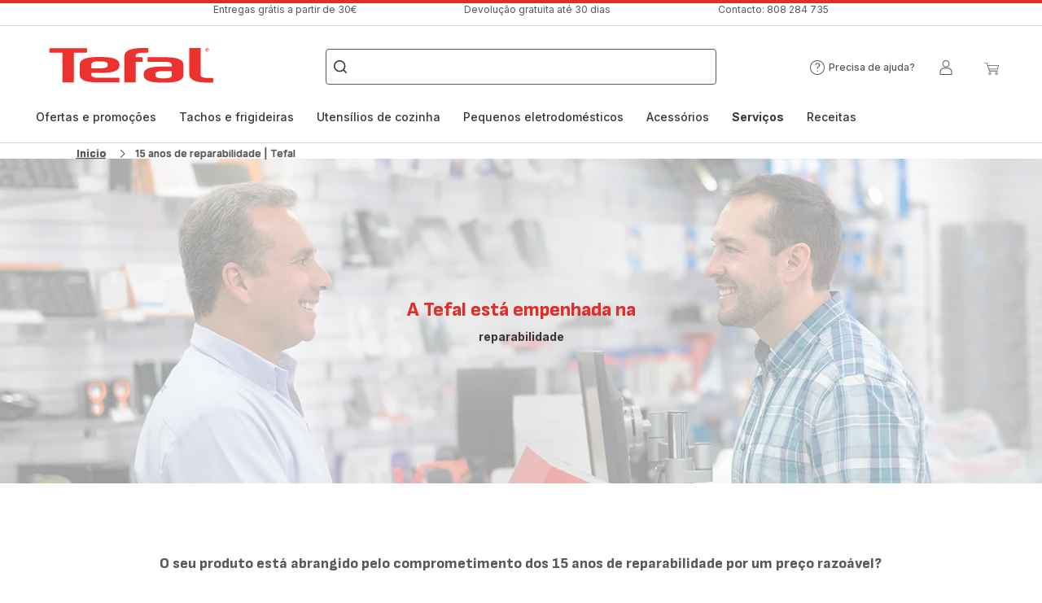

--- FILE ---
content_type: text/html; charset=utf-8
request_url: https://www.tefal.pt/reparabilidade?ref=P2530737
body_size: 100795
content:
<!DOCTYPE html><html lang="pt" dir="ltr"><head>
    <meta charset="utf-8">
    <title>Tefal se compromete con la reparabilidad de sus productos</title>
    <base href="/">
    <meta name="viewport" content="width=device-width, initial-scale=1">
    
    <link rel="preconnect" href="https://brandsites.api.groupe-seb.com" />
    <link rel="dns-prefetch" href="https://brandsites.api.groupe-seb.com" />
  
    <link rel="preconnect" href="https://twicpics.tefal.pt" />
    <link rel="dns-prefetch" href="https://twicpics.tefal.pt" />
  
    
    
    <script>localStorage.setItem('spartacus⚿⚿language', '"pt"')</script>
    <script type="text/javascript">
      const userAgent = navigator.userAgent;
      if (!(/bot|crawl|slurp|spider|mediapartners|Qualys/i.test(userAgent)) && !(userAgent === '' || userAgent === null || userAgent === undefined)) {
        ;window.NREUM||(NREUM={});NREUM.init={distributed_tracing:{enabled:true},privacy:{cookies_enabled:true},ajax:{deny_list:["bam.nr-data.net"]}};
        ;NREUM.loader_config={
          agentID: "1103312215",
          accountID: "1663259",
          trustKey: "1059767",
          xpid: 'VQABUlRWARABVFZSBQcCXl0E',
          licenseKey: "517787514b",
          applicationID: "1103312215"
        };
        ;NREUM.info={
          beacon:"bam.nr-data.net",
          errorBeacon:"bam.nr-data.net",
          licenseKey:"517787514b",
          applicationID:"1103312215",
          sa:1
        };
        ;/*! For license information please see nr-loader-full-1.299.0.min.js.LICENSE.txt */
(()=>{var e,t,r={8122:(e,t,r)=>{"use strict";r.d(t,{a:()=>i});var n=r(944);function i(e,t){try{if(!e||"object"!=typeof e)return(0,n.R)(3);if(!t||"object"!=typeof t)return(0,n.R)(4);const r=Object.create(Object.getPrototypeOf(t),Object.getOwnPropertyDescriptors(t)),o=0===Object.keys(r).length?e:r;for(let a in o)if(void 0!==e[a])try{if(null===e[a]){r[a]=null;continue}Array.isArray(e[a])&&Array.isArray(t[a])?r[a]=Array.from(new Set([...e[a],...t[a]])):"object"==typeof e[a]&&"object"==typeof t[a]?r[a]=i(e[a],t[a]):r[a]=e[a]}catch(e){r[a]||(0,n.R)(1,e)}return r}catch(e){(0,n.R)(2,e)}}},2555:(e,t,r)=>{"use strict";r.d(t,{D:()=>s,f:()=>a});var n=r(384),i=r(8122);const o={beacon:n.NT.beacon,errorBeacon:n.NT.errorBeacon,licenseKey:void 0,applicationID:void 0,sa:void 0,queueTime:void 0,applicationTime:void 0,ttGuid:void 0,user:void 0,account:void 0,product:void 0,extra:void 0,jsAttributes:{},userAttributes:void 0,atts:void 0,transactionName:void 0,tNamePlain:void 0};function a(e){try{return!!e.licenseKey&&!!e.errorBeacon&&!!e.applicationID}catch(e){return!1}}const s=e=>(0,i.a)(e,o)},7699:(e,t,r)=>{"use strict";r.d(t,{It:()=>i,No:()=>n,qh:()=>a,uh:()=>o});const n=16e3,i=1e6,o="NR_CONTAINER_AGENT",a="SESSION_ERROR"},9324:(e,t,r)=>{"use strict";r.d(t,{F3:()=>i,Xs:()=>o,Yq:()=>a,xv:()=>n});const n="1.299.0",i="PROD",o="CDN",a="^2.0.0-alpha.18"},6154:(e,t,r)=>{"use strict";r.d(t,{OF:()=>u,RI:()=>i,WN:()=>f,bv:()=>o,gm:()=>a,lR:()=>l,m:()=>c,mw:()=>s,sb:()=>d});var n=r(1863);const i="undefined"!=typeof window&&!!window.document,o="undefined"!=typeof WorkerGlobalScope&&("undefined"!=typeof self&&self instanceof WorkerGlobalScope&&self.navigator instanceof WorkerNavigator||"undefined"!=typeof globalThis&&globalThis instanceof WorkerGlobalScope&&globalThis.navigator instanceof WorkerNavigator),a=i?window:"undefined"!=typeof WorkerGlobalScope&&("undefined"!=typeof self&&self instanceof WorkerGlobalScope&&self||"undefined"!=typeof globalThis&&globalThis instanceof WorkerGlobalScope&&globalThis),s=Boolean("hidden"===a?.document?.visibilityState),c=""+a?.location,u=/iPad|iPhone|iPod/.test(a.navigator?.userAgent),d=u&&"undefined"==typeof SharedWorker,l=(()=>{const e=a.navigator?.userAgent?.match(/Firefox[/\s](\d+\.\d+)/);return Array.isArray(e)&&e.length>=2?+e[1]:0})(),f=Date.now()-(0,n.t)()},7295:(e,t,r)=>{"use strict";r.d(t,{Xv:()=>a,gX:()=>i,iW:()=>o});var n=[];function i(e){if(!e||o(e))return!1;if(0===n.length)return!0;for(var t=0;t<n.length;t++){var r=n[t];if("*"===r.hostname)return!1;if(s(r.hostname,e.hostname)&&c(r.pathname,e.pathname))return!1}return!0}function o(e){return void 0===e.hostname}function a(e){if(n=[],e&&e.length)for(var t=0;t<e.length;t++){let r=e[t];if(!r)continue;0===r.indexOf("http://")?r=r.substring(7):0===r.indexOf("https://")&&(r=r.substring(8));const i=r.indexOf("/");let o,a;i>0?(o=r.substring(0,i),a=r.substring(i)):(o=r,a="");let[s]=o.split(":");n.push({hostname:s,pathname:a})}}function s(e,t){return!(e.length>t.length)&&t.indexOf(e)===t.length-e.length}function c(e,t){return 0===e.indexOf("/")&&(e=e.substring(1)),0===t.indexOf("/")&&(t=t.substring(1)),""===e||e===t}},3241:(e,t,r)=>{"use strict";r.d(t,{W:()=>o});var n=r(6154);const i="newrelic";function o(e={}){try{n.gm.dispatchEvent(new CustomEvent(i,{detail:e}))}catch(e){}}},1687:(e,t,r)=>{"use strict";r.d(t,{Ak:()=>u,Ze:()=>f,x3:()=>d});var n=r(3241),i=r(7836),o=r(3606),a=r(860),s=r(2646);const c={};function u(e,t){const r={staged:!1,priority:a.P3[t]||0};l(e),c[e].get(t)||c[e].set(t,r)}function d(e,t){e&&c[e]&&(c[e].get(t)&&c[e].delete(t),p(e,t,!1),c[e].size&&h(e))}function l(e){if(!e)throw new Error("agentIdentifier required");c[e]||(c[e]=new Map)}function f(e="",t="feature",r=!1){if(l(e),!e||!c[e].get(t)||r)return p(e,t);c[e].get(t).staged=!0,h(e)}function h(e){const t=Array.from(c[e]);t.every((([e,t])=>t.staged))&&(t.sort(((e,t)=>e[1].priority-t[1].priority)),t.forEach((([t])=>{c[e].delete(t),p(e,t)})))}function p(e,t,r=!0){const a=e?i.ee.get(e):i.ee,c=o.i.handlers;if(!a.aborted&&a.backlog&&c){if((0,n.W)({agentIdentifier:e,type:"lifecycle",name:"drain",feature:t}),r){const e=a.backlog[t],r=c[t];if(r){for(let t=0;e&&t<e.length;++t)g(e[t],r);Object.entries(r).forEach((([e,t])=>{Object.values(t||{}).forEach((t=>{t[0]?.on&&t[0]?.context()instanceof s.y&&t[0].on(e,t[1])}))}))}}a.isolatedBacklog||delete c[t],a.backlog[t]=null,a.emit("drain-"+t,[])}}function g(e,t){var r=e[1];Object.values(t[r]||{}).forEach((t=>{var r=e[0];if(t[0]===r){var n=t[1],i=e[3],o=e[2];n.apply(i,o)}}))}},7836:(e,t,r)=>{"use strict";r.d(t,{P:()=>s,ee:()=>c});var n=r(384),i=r(8990),o=r(2646),a=r(5607);const s="nr@context:".concat(a.W),c=function e(t,r){var n={},a={},d={},l=!1;try{l=16===r.length&&u.initializedAgents?.[r]?.runtime.isolatedBacklog}catch(e){}var f={on:p,addEventListener:p,removeEventListener:function(e,t){var r=n[e];if(!r)return;for(var i=0;i<r.length;i++)r[i]===t&&r.splice(i,1)},emit:function(e,r,n,i,o){!1!==o&&(o=!0);if(c.aborted&&!i)return;t&&o&&t.emit(e,r,n);var s=h(n);g(e).forEach((e=>{e.apply(s,r)}));var u=v()[a[e]];u&&u.push([f,e,r,s]);return s},get:m,listeners:g,context:h,buffer:function(e,t){const r=v();if(t=t||"feature",f.aborted)return;Object.entries(e||{}).forEach((([e,n])=>{a[n]=t,t in r||(r[t]=[])}))},abort:function(){f._aborted=!0,Object.keys(f.backlog).forEach((e=>{delete f.backlog[e]}))},isBuffering:function(e){return!!v()[a[e]]},debugId:r,backlog:l?{}:t&&"object"==typeof t.backlog?t.backlog:{},isolatedBacklog:l};return Object.defineProperty(f,"aborted",{get:()=>{let e=f._aborted||!1;return e||(t&&(e=t.aborted),e)}}),f;function h(e){return e&&e instanceof o.y?e:e?(0,i.I)(e,s,(()=>new o.y(s))):new o.y(s)}function p(e,t){n[e]=g(e).concat(t)}function g(e){return n[e]||[]}function m(t){return d[t]=d[t]||e(f,t)}function v(){return f.backlog}}(void 0,"globalEE"),u=(0,n.Zm)();u.ee||(u.ee=c)},2646:(e,t,r)=>{"use strict";r.d(t,{y:()=>n});class n{constructor(e){this.contextId=e}}},9908:(e,t,r)=>{"use strict";r.d(t,{d:()=>n,p:()=>i});var n=r(7836).ee.get("handle");function i(e,t,r,i,o){o?(o.buffer([e],i),o.emit(e,t,r)):(n.buffer([e],i),n.emit(e,t,r))}},3606:(e,t,r)=>{"use strict";r.d(t,{i:()=>o});var n=r(9908);o.on=a;var i=o.handlers={};function o(e,t,r,o){a(o||n.d,i,e,t,r)}function a(e,t,r,i,o){o||(o="feature"),e||(e=n.d);var a=t[o]=t[o]||{};(a[r]=a[r]||[]).push([e,i])}},3878:(e,t,r)=>{"use strict";function n(e,t){return{capture:e,passive:!1,signal:t}}function i(e,t,r=!1,i){window.addEventListener(e,t,n(r,i))}function o(e,t,r=!1,i){document.addEventListener(e,t,n(r,i))}r.d(t,{DD:()=>o,jT:()=>n,sp:()=>i})},5607:(e,t,r)=>{"use strict";r.d(t,{W:()=>n});const n=(0,r(9566).bz)()},9566:(e,t,r)=>{"use strict";r.d(t,{LA:()=>s,ZF:()=>c,bz:()=>a,el:()=>u});var n=r(6154);const i="xxxxxxxx-xxxx-4xxx-yxxx-xxxxxxxxxxxx";function o(e,t){return e?15&e[t]:16*Math.random()|0}function a(){const e=n.gm?.crypto||n.gm?.msCrypto;let t,r=0;return e&&e.getRandomValues&&(t=e.getRandomValues(new Uint8Array(30))),i.split("").map((e=>"x"===e?o(t,r++).toString(16):"y"===e?(3&o()|8).toString(16):e)).join("")}function s(e){const t=n.gm?.crypto||n.gm?.msCrypto;let r,i=0;t&&t.getRandomValues&&(r=t.getRandomValues(new Uint8Array(e)));const a=[];for(var s=0;s<e;s++)a.push(o(r,i++).toString(16));return a.join("")}function c(){return s(16)}function u(){return s(32)}},2614:(e,t,r)=>{"use strict";r.d(t,{BB:()=>a,H3:()=>n,g:()=>u,iL:()=>c,tS:()=>s,uh:()=>i,wk:()=>o});const n="NRBA",i="SESSION",o=144e5,a=18e5,s={STARTED:"session-started",PAUSE:"session-pause",RESET:"session-reset",RESUME:"session-resume",UPDATE:"session-update"},c={SAME_TAB:"same-tab",CROSS_TAB:"cross-tab"},u={OFF:0,FULL:1,ERROR:2}},1863:(e,t,r)=>{"use strict";function n(){return Math.floor(performance.now())}r.d(t,{t:()=>n})},7485:(e,t,r)=>{"use strict";r.d(t,{D:()=>i});var n=r(6154);function i(e){if(0===(e||"").indexOf("data:"))return{protocol:"data"};try{const t=new URL(e,location.href),r={port:t.port,hostname:t.hostname,pathname:t.pathname,search:t.search,protocol:t.protocol.slice(0,t.protocol.indexOf(":")),sameOrigin:t.protocol===n.gm?.location?.protocol&&t.host===n.gm?.location?.host};return r.port&&""!==r.port||("http:"===t.protocol&&(r.port="80"),"https:"===t.protocol&&(r.port="443")),r.pathname&&""!==r.pathname?r.pathname.startsWith("/")||(r.pathname="/".concat(r.pathname)):r.pathname="/",r}catch(e){return{}}}},944:(e,t,r)=>{"use strict";r.d(t,{R:()=>i});var n=r(3241);function i(e,t){"function"==typeof console.debug&&(console.debug("New Relic Warning: https://github.com/newrelic/newrelic-browser-agent/blob/main/docs/warning-codes.md#".concat(e),t),(0,n.W)({agentIdentifier:null,drained:null,type:"data",name:"warn",feature:"warn",data:{code:e,secondary:t}}))}},5701:(e,t,r)=>{"use strict";r.d(t,{B:()=>o,t:()=>a});var n=r(3241);const i=new Set,o={};function a(e,t){const r=t.agentIdentifier;o[r]??={},e&&"object"==typeof e&&(i.has(r)||(t.ee.emit("rumresp",[e]),o[r]=e,i.add(r),(0,n.W)({agentIdentifier:r,loaded:!0,drained:!0,type:"lifecycle",name:"load",feature:void 0,data:e})))}},8990:(e,t,r)=>{"use strict";r.d(t,{I:()=>i});var n=Object.prototype.hasOwnProperty;function i(e,t,r){if(n.call(e,t))return e[t];var i=r();if(Object.defineProperty&&Object.keys)try{return Object.defineProperty(e,t,{value:i,writable:!0,enumerable:!1}),i}catch(e){}return e[t]=i,i}},6389:(e,t,r)=>{"use strict";function n(e,t=500,r={}){const n=r?.leading||!1;let i;return(...r)=>{n&&void 0===i&&(e.apply(this,r),i=setTimeout((()=>{i=clearTimeout(i)}),t)),n||(clearTimeout(i),i=setTimeout((()=>{e.apply(this,r)}),t))}}function i(e){let t=!1;return(...r)=>{t||(t=!0,e.apply(this,r))}}r.d(t,{J:()=>i,s:()=>n})},1910:(e,t,r)=>{"use strict";r.d(t,{i:()=>o});var n=r(944);const i=new Map;function o(...e){return e.every((e=>{if(i.has(e))return i.get(e);const t="function"==typeof e&&e.toString().includes("[native code]");return t||(0,n.R)(64,e?.name||e?.toString()),i.set(e,t),t}))}},3304:(e,t,r)=>{"use strict";r.d(t,{A:()=>o});var n=r(7836);const i=()=>{const e=new WeakSet;return(t,r)=>{if("object"==typeof r&&null!==r){if(e.has(r))return;e.add(r)}return r}};function o(e){try{return JSON.stringify(e,i())??""}catch(e){try{n.ee.emit("internal-error",[e])}catch(e){}return""}}},3496:(e,t,r)=>{"use strict";function n(e){return!e||!(!e.licenseKey||!e.applicationID)}function i(e,t){return!e||e.licenseKey===t.info.licenseKey&&e.applicationID===t.info.applicationID}r.d(t,{A:()=>i,I:()=>n})},5289:(e,t,r)=>{"use strict";r.d(t,{GG:()=>o,Qr:()=>s,sB:()=>a});var n=r(3878);function i(){return"undefined"==typeof document||"complete"===document.readyState}function o(e,t){if(i())return e();(0,n.sp)("load",e,t)}function a(e){if(i())return e();(0,n.DD)("DOMContentLoaded",e)}function s(e){if(i())return e();(0,n.sp)("popstate",e)}},384:(e,t,r)=>{"use strict";r.d(t,{NT:()=>a,US:()=>d,Zm:()=>s,bQ:()=>u,dV:()=>c,pV:()=>l});var n=r(6154),i=r(1863),o=r(1910);const a={beacon:"bam.nr-data.net",errorBeacon:"bam.nr-data.net"};function s(){return n.gm.NREUM||(n.gm.NREUM={}),void 0===n.gm.newrelic&&(n.gm.newrelic=n.gm.NREUM),n.gm.NREUM}function c(){let e=s();return e.o||(e.o={ST:n.gm.setTimeout,SI:n.gm.setImmediate||n.gm.setInterval,CT:n.gm.clearTimeout,XHR:n.gm.XMLHttpRequest,REQ:n.gm.Request,EV:n.gm.Event,PR:n.gm.Promise,MO:n.gm.MutationObserver,FETCH:n.gm.fetch,WS:n.gm.WebSocket},(0,o.i)(...Object.values(e.o))),e}function u(e,t){let r=s();r.initializedAgents??={},t.initializedAt={ms:(0,i.t)(),date:new Date},r.initializedAgents[e]=t}function d(e,t){s()[e]=t}function l(){return function(){let e=s();const t=e.info||{};e.info={beacon:a.beacon,errorBeacon:a.errorBeacon,...t}}(),function(){let e=s();const t=e.init||{};e.init={...t}}(),c(),function(){let e=s();const t=e.loader_config||{};e.loader_config={...t}}(),s()}},2843:(e,t,r)=>{"use strict";r.d(t,{u:()=>i});var n=r(3878);function i(e,t=!1,r,i){(0,n.DD)("visibilitychange",(function(){if(t)return void("hidden"===document.visibilityState&&e());e(document.visibilityState)}),r,i)}},8139:(e,t,r)=>{"use strict";r.d(t,{u:()=>f});var n=r(7836),i=r(3434),o=r(8990),a=r(6154);const s={},c=a.gm.XMLHttpRequest,u="addEventListener",d="removeEventListener",l="nr@wrapped:".concat(n.P);function f(e){var t=function(e){return(e||n.ee).get("events")}(e);if(s[t.debugId]++)return t;s[t.debugId]=1;var r=(0,i.YM)(t,!0);function f(e){r.inPlace(e,[u,d],"-",p)}function p(e,t){return e[1]}return"getPrototypeOf"in Object&&(a.RI&&h(document,f),c&&h(c.prototype,f),h(a.gm,f)),t.on(u+"-start",(function(e,t){var n=e[1];if(null!==n&&("function"==typeof n||"object"==typeof n)&&"newrelic"!==e[0]){var i=(0,o.I)(n,l,(function(){var e={object:function(){if("function"!=typeof n.handleEvent)return;return n.handleEvent.apply(n,arguments)},function:n}[typeof n];return e?r(e,"fn-",null,e.name||"anonymous"):n}));this.wrapped=e[1]=i}})),t.on(d+"-start",(function(e){e[1]=this.wrapped||e[1]})),t}function h(e,t,...r){let n=e;for(;"object"==typeof n&&!Object.prototype.hasOwnProperty.call(n,u);)n=Object.getPrototypeOf(n);n&&t(n,...r)}},3434:(e,t,r)=>{"use strict";r.d(t,{Jt:()=>o,YM:()=>u});var n=r(7836),i=r(5607);const o="nr@original:".concat(i.W),a=50;var s=Object.prototype.hasOwnProperty,c=!1;function u(e,t){return e||(e=n.ee),r.inPlace=function(e,t,n,i,o){n||(n="");const a="-"===n.charAt(0);for(let s=0;s<t.length;s++){const c=t[s],u=e[c];l(u)||(e[c]=r(u,a?c+n:n,i,c,o))}},r.flag=o,r;function r(t,r,n,c,u){return l(t)?t:(r||(r=""),nrWrapper[o]=t,function(e,t,r){if(Object.defineProperty&&Object.keys)try{return Object.keys(e).forEach((function(r){Object.defineProperty(t,r,{get:function(){return e[r]},set:function(t){return e[r]=t,t}})})),t}catch(e){d([e],r)}for(var n in e)s.call(e,n)&&(t[n]=e[n])}(t,nrWrapper,e),nrWrapper);function nrWrapper(){var o,s,l,f;let h;try{s=this,o=[...arguments],l="function"==typeof n?n(o,s):n||{}}catch(t){d([t,"",[o,s,c],l],e)}i(r+"start",[o,s,c],l,u);const p=performance.now();let g;try{return f=t.apply(s,o),g=performance.now(),f}catch(e){throw g=performance.now(),i(r+"err",[o,s,e],l,u),h=e,h}finally{const e=g-p,t={start:p,end:g,duration:e,isLongTask:e>=a,methodName:c,thrownError:h};t.isLongTask&&i("long-task",[t,s],l,u),i(r+"end",[o,s,f],l,u)}}}function i(r,n,i,o){if(!c||t){var a=c;c=!0;try{e.emit(r,n,i,t,o)}catch(t){d([t,r,n,i],e)}c=a}}}function d(e,t){t||(t=n.ee);try{t.emit("internal-error",e)}catch(e){}}function l(e){return!(e&&"function"==typeof e&&e.apply&&!e[o])}},9300:(e,t,r)=>{"use strict";r.d(t,{T:()=>n});const n=r(860).K7.ajax},3333:(e,t,r)=>{"use strict";r.d(t,{$v:()=>d,TZ:()=>n,Xh:()=>c,Zp:()=>i,kd:()=>u,mq:()=>s,nf:()=>a,qN:()=>o});const n=r(860).K7.genericEvents,i=["auxclick","click","copy","keydown","paste","scrollend"],o=["focus","blur"],a=4,s=1e3,c=2e3,u=["PageAction","UserAction","BrowserPerformance"],d={MARKS:"experimental.marks",MEASURES:"experimental.measures",RESOURCES:"experimental.resources"}},6774:(e,t,r)=>{"use strict";r.d(t,{T:()=>n});const n=r(860).K7.jserrors},993:(e,t,r)=>{"use strict";r.d(t,{A$:()=>o,ET:()=>a,TZ:()=>s,p_:()=>i});var n=r(860);const i={ERROR:"ERROR",WARN:"WARN",INFO:"INFO",DEBUG:"DEBUG",TRACE:"TRACE"},o={OFF:0,ERROR:1,WARN:2,INFO:3,DEBUG:4,TRACE:5},a="log",s=n.K7.logging},3785:(e,t,r)=>{"use strict";r.d(t,{R:()=>c,b:()=>u});var n=r(9908),i=r(1863),o=r(860),a=r(8154),s=r(993);function c(e,t,r={},c=s.p_.INFO,u,d=(0,i.t)()){(0,n.p)(a.xV,["API/logging/".concat(c.toLowerCase(),"/called")],void 0,o.K7.metrics,e),(0,n.p)(s.ET,[d,t,r,c,u],void 0,o.K7.logging,e)}function u(e){return"string"==typeof e&&Object.values(s.p_).some((t=>t===e.toUpperCase().trim()))}},8154:(e,t,r)=>{"use strict";r.d(t,{z_:()=>o,XG:()=>s,TZ:()=>n,rs:()=>i,xV:()=>a});r(6154),r(9566),r(384);const n=r(860).K7.metrics,i="sm",o="cm",a="storeSupportabilityMetrics",s="storeEventMetrics"},6630:(e,t,r)=>{"use strict";r.d(t,{T:()=>n});const n=r(860).K7.pageViewEvent},782:(e,t,r)=>{"use strict";r.d(t,{T:()=>n});const n=r(860).K7.pageViewTiming},6344:(e,t,r)=>{"use strict";r.d(t,{BB:()=>d,G4:()=>o,Qb:()=>l,TZ:()=>i,Ug:()=>a,_s:()=>s,bc:()=>u,yP:()=>c});var n=r(2614);const i=r(860).K7.sessionReplay,o={RECORD:"recordReplay",PAUSE:"pauseReplay",ERROR_DURING_REPLAY:"errorDuringReplay"},a=.12,s={DomContentLoaded:0,Load:1,FullSnapshot:2,IncrementalSnapshot:3,Meta:4,Custom:5},c={[n.g.ERROR]:15e3,[n.g.FULL]:3e5,[n.g.OFF]:0},u={RESET:{message:"Session was reset",sm:"Reset"},IMPORT:{message:"Recorder failed to import",sm:"Import"},TOO_MANY:{message:"429: Too Many Requests",sm:"Too-Many"},TOO_BIG:{message:"Payload was too large",sm:"Too-Big"},CROSS_TAB:{message:"Session Entity was set to OFF on another tab",sm:"Cross-Tab"},ENTITLEMENTS:{message:"Session Replay is not allowed and will not be started",sm:"Entitlement"}},d=5e3,l={API:"api",RESUME:"resume",SWITCH_TO_FULL:"switchToFull",INITIALIZE:"initialize",PRELOAD:"preload"}},5270:(e,t,r)=>{"use strict";r.d(t,{Aw:()=>a,SR:()=>o,rF:()=>s});var n=r(384),i=r(7767);function o(e){return!!(0,n.dV)().o.MO&&(0,i.V)(e)&&!0===e?.session_trace.enabled}function a(e){return!0===e?.session_replay.preload&&o(e)}function s(e,t){try{if("string"==typeof t?.type){if("password"===t.type.toLowerCase())return"*".repeat(e?.length||0);if(void 0!==t?.dataset?.nrUnmask||t?.classList?.contains("nr-unmask"))return e}}catch(e){}return"string"==typeof e?e.replace(/[\S]/g,"*"):"*".repeat(e?.length||0)}},3738:(e,t,r)=>{"use strict";r.d(t,{He:()=>i,Kp:()=>s,Lc:()=>u,Rz:()=>d,TZ:()=>n,bD:()=>o,d3:()=>a,jx:()=>l,sl:()=>f,uP:()=>c});const n=r(860).K7.sessionTrace,i="bstResource",o="resource",a="-start",s="-end",c="fn"+a,u="fn"+s,d="pushState",l=1e3,f=3e4},4234:(e,t,r)=>{"use strict";r.d(t,{W:()=>o});var n=r(7836),i=r(1687);class o{constructor(e,t){this.agentIdentifier=e,this.ee=n.ee.get(e),this.featureName=t,this.blocked=!1}deregisterDrain(){(0,i.x3)(this.agentIdentifier,this.featureName)}}},7767:(e,t,r)=>{"use strict";r.d(t,{V:()=>i});var n=r(6154);const i=e=>n.RI&&!0===e?.privacy.cookies_enabled},1741:(e,t,r)=>{"use strict";r.d(t,{W:()=>o});var n=r(944),i=r(4261);class o{#e(e,...t){if(this[e]!==o.prototype[e])return this[e](...t);(0,n.R)(35,e)}addPageAction(e,t){return this.#e(i.hG,e,t)}register(e){return this.#e(i.eY,e)}recordCustomEvent(e,t){return this.#e(i.fF,e,t)}setPageViewName(e,t){return this.#e(i.Fw,e,t)}setCustomAttribute(e,t,r){return this.#e(i.cD,e,t,r)}noticeError(e,t){return this.#e(i.o5,e,t)}setUserId(e){return this.#e(i.Dl,e)}setApplicationVersion(e){return this.#e(i.nb,e)}setErrorHandler(e){return this.#e(i.bt,e)}addRelease(e,t){return this.#e(i.k6,e,t)}log(e,t){return this.#e(i.$9,e,t)}start(){return this.#e(i.d3)}finished(e){return this.#e(i.BL,e)}recordReplay(){return this.#e(i.CH)}pauseReplay(){return this.#e(i.Tb)}addToTrace(e){return this.#e(i.U2,e)}setCurrentRouteName(e){return this.#e(i.PA,e)}interaction(){return this.#e(i.dT)}wrapLogger(e,t,r){return this.#e(i.Wb,e,t,r)}measure(e,t){return this.#e(i.V1,e,t)}}},4261:(e,t,r)=>{"use strict";r.d(t,{$9:()=>u,BL:()=>s,CH:()=>h,Dl:()=>R,Fw:()=>y,PA:()=>m,Pl:()=>n,Tb:()=>l,U2:()=>o,V1:()=>T,Wb:()=>w,bt:()=>b,cD:()=>v,d3:()=>x,dT:()=>c,eY:()=>p,fF:()=>f,hG:()=>i,k6:()=>a,nb:()=>g,o5:()=>d});const n="api-",i="addPageAction",o="addToTrace",a="addRelease",s="finished",c="interaction",u="log",d="noticeError",l="pauseReplay",f="recordCustomEvent",h="recordReplay",p="register",g="setApplicationVersion",m="setCurrentRouteName",v="setCustomAttribute",b="setErrorHandler",y="setPageViewName",R="setUserId",x="start",w="wrapLogger",T="measure"},5205:(e,t,r)=>{"use strict";r.d(t,{j:()=>A});var n=r(384),i=r(1741);var o=r(2555),a=r(3333);const s=e=>{if(!e||"string"!=typeof e)return!1;try{document.createDocumentFragment().querySelector(e)}catch{return!1}return!0};var c=r(2614),u=r(944),d=r(8122);const l="[data-nr-mask]",f=e=>(0,d.a)(e,(()=>{const e={feature_flags:[],experimental:{marks:!1,measures:!1,resources:!1},mask_selector:"*",block_selector:"[data-nr-block]",mask_input_options:{color:!1,date:!1,"datetime-local":!1,email:!1,month:!1,number:!1,range:!1,search:!1,tel:!1,text:!1,time:!1,url:!1,week:!1,textarea:!1,select:!1,password:!0}};return{ajax:{deny_list:void 0,block_internal:!0,enabled:!0,autoStart:!0},api:{allow_registered_children:!0,duplicate_registered_data:!1},distributed_tracing:{enabled:void 0,exclude_newrelic_header:void 0,cors_use_newrelic_header:void 0,cors_use_tracecontext_headers:void 0,allowed_origins:void 0},get feature_flags(){return e.feature_flags},set feature_flags(t){e.feature_flags=t},generic_events:{enabled:!0,autoStart:!0},harvest:{interval:30},jserrors:{enabled:!0,autoStart:!0},logging:{enabled:!0,autoStart:!0},metrics:{enabled:!0,autoStart:!0},obfuscate:void 0,page_action:{enabled:!0},page_view_event:{enabled:!0,autoStart:!0},page_view_timing:{enabled:!0,autoStart:!0},performance:{get capture_marks(){return e.feature_flags.includes(a.$v.MARKS)||e.experimental.marks},set capture_marks(t){e.experimental.marks=t},get capture_measures(){return e.feature_flags.includes(a.$v.MEASURES)||e.experimental.measures},set capture_measures(t){e.experimental.measures=t},capture_detail:!0,resources:{get enabled(){return e.feature_flags.includes(a.$v.RESOURCES)||e.experimental.resources},set enabled(t){e.experimental.resources=t},asset_types:[],first_party_domains:[],ignore_newrelic:!0}},privacy:{cookies_enabled:!0},proxy:{assets:void 0,beacon:void 0},session:{expiresMs:c.wk,inactiveMs:c.BB},session_replay:{autoStart:!0,enabled:!1,preload:!1,sampling_rate:10,error_sampling_rate:100,collect_fonts:!1,inline_images:!1,fix_stylesheets:!0,mask_all_inputs:!0,get mask_text_selector(){return e.mask_selector},set mask_text_selector(t){s(t)?e.mask_selector="".concat(t,",").concat(l):""===t||null===t?e.mask_selector=l:(0,u.R)(5,t)},get block_class(){return"nr-block"},get ignore_class(){return"nr-ignore"},get mask_text_class(){return"nr-mask"},get block_selector(){return e.block_selector},set block_selector(t){s(t)?e.block_selector+=",".concat(t):""!==t&&(0,u.R)(6,t)},get mask_input_options(){return e.mask_input_options},set mask_input_options(t){t&&"object"==typeof t?e.mask_input_options={...t,password:!0}:(0,u.R)(7,t)}},session_trace:{enabled:!0,autoStart:!0},soft_navigations:{enabled:!0,autoStart:!0},spa:{enabled:!0,autoStart:!0},ssl:void 0,user_actions:{enabled:!0,elementAttributes:["id","className","tagName","type"]}}})());var h=r(6154),p=r(9324);let g=0;const m={buildEnv:p.F3,distMethod:p.Xs,version:p.xv,originTime:h.WN},v={appMetadata:{},customTransaction:void 0,denyList:void 0,disabled:!1,entityManager:void 0,harvester:void 0,isolatedBacklog:!1,isRecording:!1,loaderType:void 0,maxBytes:3e4,obfuscator:void 0,onerror:void 0,ptid:void 0,releaseIds:{},session:void 0,timeKeeper:void 0,jsAttributesMetadata:{bytes:0},get harvestCount(){return++g}},b=e=>{const t=(0,d.a)(e,v),r=Object.keys(m).reduce(((e,t)=>(e[t]={value:m[t],writable:!1,configurable:!0,enumerable:!0},e)),{});return Object.defineProperties(t,r)};var y=r(5701);const R=e=>{const t=e.startsWith("http");e+="/",r.p=t?e:"https://"+e};var x=r(7836),w=r(3241);const T={accountID:void 0,trustKey:void 0,agentID:void 0,licenseKey:void 0,applicationID:void 0,xpid:void 0},E=e=>(0,d.a)(e,T),_=new Set;function A(e,t={},r,a){let{init:s,info:c,loader_config:u,runtime:d={},exposed:l=!0}=t;if(!c){const e=(0,n.pV)();s=e.init,c=e.info,u=e.loader_config}e.init=f(s||{}),e.loader_config=E(u||{}),c.jsAttributes??={},h.bv&&(c.jsAttributes.isWorker=!0),e.info=(0,o.D)(c);const p=e.init,g=[c.beacon,c.errorBeacon];_.has(e.agentIdentifier)||(p.proxy.assets&&(R(p.proxy.assets),g.push(p.proxy.assets)),p.proxy.beacon&&g.push(p.proxy.beacon),e.beacons=[...g],function(e){const t=(0,n.pV)();Object.getOwnPropertyNames(i.W.prototype).forEach((r=>{const n=i.W.prototype[r];if("function"!=typeof n||"constructor"===n)return;let o=t[r];e[r]&&!1!==e.exposed&&"micro-agent"!==e.runtime?.loaderType&&(t[r]=(...t)=>{const n=e[r](...t);return o?o(...t):n})}))}(e),(0,n.US)("activatedFeatures",y.B),e.runSoftNavOverSpa&&=!0===p.soft_navigations.enabled&&p.feature_flags.includes("soft_nav")),d.denyList=[...p.ajax.deny_list||[],...p.ajax.block_internal?g:[]],d.ptid=e.agentIdentifier,d.loaderType=r,e.runtime=b(d),_.has(e.agentIdentifier)||(e.ee=x.ee.get(e.agentIdentifier),e.exposed=l,(0,w.W)({agentIdentifier:e.agentIdentifier,drained:!!y.B?.[e.agentIdentifier],type:"lifecycle",name:"initialize",feature:void 0,data:e.config})),_.add(e.agentIdentifier)}},8374:(e,t,r)=>{r.nc=(()=>{try{return document?.currentScript?.nonce}catch(e){}return""})()},860:(e,t,r)=>{"use strict";r.d(t,{$J:()=>d,K7:()=>c,P3:()=>u,XX:()=>i,Yy:()=>s,df:()=>o,qY:()=>n,v4:()=>a});const n="events",i="jserrors",o="browser/blobs",a="rum",s="browser/logs",c={ajax:"ajax",genericEvents:"generic_events",jserrors:i,logging:"logging",metrics:"metrics",pageAction:"page_action",pageViewEvent:"page_view_event",pageViewTiming:"page_view_timing",sessionReplay:"session_replay",sessionTrace:"session_trace",softNav:"soft_navigations",spa:"spa"},u={[c.pageViewEvent]:1,[c.pageViewTiming]:2,[c.metrics]:3,[c.jserrors]:4,[c.spa]:5,[c.ajax]:6,[c.sessionTrace]:7,[c.softNav]:8,[c.sessionReplay]:9,[c.logging]:10,[c.genericEvents]:11},d={[c.pageViewEvent]:a,[c.pageViewTiming]:n,[c.ajax]:n,[c.spa]:n,[c.softNav]:n,[c.metrics]:i,[c.jserrors]:i,[c.sessionTrace]:o,[c.sessionReplay]:o,[c.logging]:s,[c.genericEvents]:"ins"}}},n={};function i(e){var t=n[e];if(void 0!==t)return t.exports;var o=n[e]={exports:{}};return r[e](o,o.exports,i),o.exports}i.m=r,i.d=(e,t)=>{for(var r in t)i.o(t,r)&&!i.o(e,r)&&Object.defineProperty(e,r,{enumerable:!0,get:t[r]})},i.f={},i.e=e=>Promise.all(Object.keys(i.f).reduce(((t,r)=>(i.f[r](e,t),t)),[])),i.u=e=>({95:"nr-full-compressor",222:"nr-full-recorder",891:"nr-full"}[e]+"-1.299.0.min.js"),i.o=(e,t)=>Object.prototype.hasOwnProperty.call(e,t),e={},t="NRBA-1.299.0.PROD:",i.l=(r,n,o,a)=>{if(e[r])e[r].push(n);else{var s,c;if(void 0!==o)for(var u=document.getElementsByTagName("script"),d=0;d<u.length;d++){var l=u[d];if(l.getAttribute("src")==r||l.getAttribute("data-webpack")==t+o){s=l;break}}if(!s){c=!0;var f={891:"sha512-mDMx3jS+hIoGS7tBseu+k2zPqU6n6pTJOQvDTXT2ppatJ1HNnA/VkWCHmab8Rhd+19YfmlUmCEUc1xlWzCmcCw==",222:"sha512-haqQ9y3REbdlfINdzlM/4nAg4OdftO7z40XdwKda202eUWojGcyKOpa60y4hJokwI6oZc/+jiDFE2GhDFIVWww==",95:"sha512-nLMcl84yLIeO2Nd/BH+0MvCtfl8PEYVG29NrIaF7drt9ereKcCGbmR1CK9c/ey9k4Y3eBm8LukySzppjj5Ll2g=="};(s=document.createElement("script")).charset="utf-8",s.timeout=120,i.nc&&s.setAttribute("nonce",i.nc),s.setAttribute("data-webpack",t+o),s.src=r,0!==s.src.indexOf(window.location.origin+"/")&&(s.crossOrigin="anonymous"),f[a]&&(s.integrity=f[a])}e[r]=[n];var h=(t,n)=>{s.onerror=s.onload=null,clearTimeout(p);var i=e[r];if(delete e[r],s.parentNode&&s.parentNode.removeChild(s),i&&i.forEach((e=>e(n))),t)return t(n)},p=setTimeout(h.bind(null,void 0,{type:"timeout",target:s}),12e4);s.onerror=h.bind(null,s.onerror),s.onload=h.bind(null,s.onload),c&&document.head.appendChild(s)}},i.r=e=>{"undefined"!=typeof Symbol&&Symbol.toStringTag&&Object.defineProperty(e,Symbol.toStringTag,{value:"Module"}),Object.defineProperty(e,"__esModule",{value:!0})},i.p="https://js-agent.newrelic.com/",(()=>{var e={85:0,959:0};i.f.j=(t,r)=>{var n=i.o(e,t)?e[t]:void 0;if(0!==n)if(n)r.push(n[2]);else{var o=new Promise(((r,i)=>n=e[t]=[r,i]));r.push(n[2]=o);var a=i.p+i.u(t),s=new Error;i.l(a,(r=>{if(i.o(e,t)&&(0!==(n=e[t])&&(e[t]=void 0),n)){var o=r&&("load"===r.type?"missing":r.type),a=r&&r.target&&r.target.src;s.message="Loading chunk "+t+" failed.\n("+o+": "+a+")",s.name="ChunkLoadError",s.type=o,s.request=a,n[1](s)}}),"chunk-"+t,t)}};var t=(t,r)=>{var n,o,[a,s,c]=r,u=0;if(a.some((t=>0!==e[t]))){for(n in s)i.o(s,n)&&(i.m[n]=s[n]);if(c)c(i)}for(t&&t(r);u<a.length;u++)o=a[u],i.o(e,o)&&e[o]&&e[o][0](),e[o]=0},r=self["webpackChunk:NRBA-1.299.0.PROD"]=self["webpackChunk:NRBA-1.299.0.PROD"]||[];r.forEach(t.bind(null,0)),r.push=t.bind(null,r.push.bind(r))})(),(()=>{"use strict";i(8374);var e=i(9566),t=i(1741);class r extends t.W{agentIdentifier=(0,e.LA)(16)}var n=i(860);const o=Object.values(n.K7);var a=i(5205);var s=i(9908),c=i(1863),u=i(4261),d=i(3241),l=i(944),f=i(5701),h=i(8154);function p(e,t,i,o){const a=o||i;!a||a[e]&&a[e]!==r.prototype[e]||(a[e]=function(){(0,s.p)(h.xV,["API/"+e+"/called"],void 0,n.K7.metrics,i.ee),(0,d.W)({agentIdentifier:i.agentIdentifier,drained:!!f.B?.[i.agentIdentifier],type:"data",name:"api",feature:u.Pl+e,data:{}});try{return t.apply(this,arguments)}catch(e){(0,l.R)(23,e)}})}function g(e,t,r,n,i){const o=e.info;null===r?delete o.jsAttributes[t]:o.jsAttributes[t]=r,(i||null===r)&&(0,s.p)(u.Pl+n,[(0,c.t)(),t,r],void 0,"session",e.ee)}var m=i(1687),v=i(4234),b=i(5289),y=i(6154),R=i(5270),x=i(7767),w=i(6389),T=i(7699);class E extends v.W{constructor(e,t){super(e.agentIdentifier,t),this.agentRef=e,this.abortHandler=void 0,this.featAggregate=void 0,this.onAggregateImported=void 0,this.deferred=Promise.resolve(),!1===e.init[this.featureName].autoStart?this.deferred=new Promise(((t,r)=>{this.ee.on("manual-start-all",(0,w.J)((()=>{(0,m.Ak)(e.agentIdentifier,this.featureName),t()})))})):(0,m.Ak)(e.agentIdentifier,t)}importAggregator(e,t,r={}){if(this.featAggregate)return;let n;this.onAggregateImported=new Promise((e=>{n=e}));const o=async()=>{let o;await this.deferred;try{if((0,x.V)(e.init)){const{setupAgentSession:t}=await i.e(891).then(i.bind(i,8766));o=t(e)}}catch(e){(0,l.R)(20,e),this.ee.emit("internal-error",[e]),(0,s.p)(T.qh,[e],void 0,this.featureName,this.ee)}try{if(!this.#t(this.featureName,o,e.init))return(0,m.Ze)(this.agentIdentifier,this.featureName),void n(!1);const{Aggregate:i}=await t();this.featAggregate=new i(e,r),e.runtime.harvester.initializedAggregates.push(this.featAggregate),n(!0)}catch(e){(0,l.R)(34,e),this.abortHandler?.(),(0,m.Ze)(this.agentIdentifier,this.featureName,!0),n(!1),this.ee&&this.ee.abort()}};y.RI?(0,b.GG)((()=>o()),!0):o()}#t(e,t,r){if(this.blocked)return!1;switch(e){case n.K7.sessionReplay:return(0,R.SR)(r)&&!!t;case n.K7.sessionTrace:return!!t;default:return!0}}}var _=i(6630),A=i(2614);class S extends E{static featureName=_.T;constructor(e){var t;super(e,_.T),this.setupInspectionEvents(e.agentIdentifier),t=e,p(u.Fw,(function(e,r){"string"==typeof e&&("/"!==e.charAt(0)&&(e="/"+e),t.runtime.customTransaction=(r||"http://custom.transaction")+e,(0,s.p)(u.Pl+u.Fw,[(0,c.t)()],void 0,void 0,t.ee))}),t),this.ee.on("api-send-rum",((e,t)=>(0,s.p)("send-rum",[e,t],void 0,this.featureName,this.ee))),this.importAggregator(e,(()=>i.e(891).then(i.bind(i,7550))))}setupInspectionEvents(e){const t=(t,r)=>{t&&(0,d.W)({agentIdentifier:e,timeStamp:t.timeStamp,loaded:"complete"===t.target.readyState,type:"window",name:r,data:t.target.location+""})};(0,b.sB)((e=>{t(e,"DOMContentLoaded")})),(0,b.GG)((e=>{t(e,"load")})),(0,b.Qr)((e=>{t(e,"navigate")})),this.ee.on(A.tS.UPDATE,((t,r)=>{(0,d.W)({agentIdentifier:e,type:"lifecycle",name:"session",data:r})}))}}var O=i(384);var N=i(2843),I=i(3878),P=i(782);class k extends E{static featureName=P.T;constructor(e){super(e,P.T),y.RI&&((0,N.u)((()=>(0,s.p)("docHidden",[(0,c.t)()],void 0,P.T,this.ee)),!0),(0,I.sp)("pagehide",(()=>(0,s.p)("winPagehide",[(0,c.t)()],void 0,P.T,this.ee))),this.importAggregator(e,(()=>i.e(891).then(i.bind(i,9917)))))}}class j extends E{static featureName=h.TZ;constructor(e){super(e,h.TZ),y.RI&&document.addEventListener("securitypolicyviolation",(e=>{(0,s.p)(h.xV,["Generic/CSPViolation/Detected"],void 0,this.featureName,this.ee)})),this.importAggregator(e,(()=>i.e(891).then(i.bind(i,6555))))}}var C=i(6774),L=i(3304);class H{constructor(e,t,r,n,i){this.name="UncaughtError",this.message="string"==typeof e?e:(0,L.A)(e),this.sourceURL=t,this.line=r,this.column=n,this.__newrelic=i}}function M(e){return F(e)?e:new H(void 0!==e?.message?e.message:e,e?.filename||e?.sourceURL,e?.lineno||e?.line,e?.colno||e?.col,e?.__newrelic,e?.cause)}function D(e){const t="Unhandled Promise Rejection: ";if(!e?.reason)return;if(F(e.reason)){try{e.reason.message.startsWith(t)||(e.reason.message=t+e.reason.message)}catch(e){}return M(e.reason)}const r=M(e.reason);return(r.message||"").startsWith(t)||(r.message=t+r.message),r}function K(e){if(e.error instanceof SyntaxError&&!/:\d+$/.test(e.error.stack?.trim())){const t=new H(e.message,e.filename,e.lineno,e.colno,e.error.__newrelic,e.cause);return t.name=SyntaxError.name,t}return F(e.error)?e.error:M(e)}function F(e){return e instanceof Error&&!!e.stack}function W(e,t,r,i,o=(0,c.t)()){"string"==typeof e&&(e=new Error(e)),(0,s.p)("err",[e,o,!1,t,r.runtime.isRecording,void 0,i],void 0,n.K7.jserrors,r.ee),(0,s.p)("uaErr",[],void 0,n.K7.genericEvents,r.ee)}var B=i(3496),U=i(993),G=i(3785);function V(e,{customAttributes:t={},level:r=U.p_.INFO}={},n,i,o=(0,c.t)()){(0,G.R)(n.ee,e,t,r,i,o)}function z(e,t,r,i,o=(0,c.t)()){(0,s.p)(u.Pl+u.hG,[o,e,t,i],void 0,n.K7.genericEvents,r.ee)}function Z(e){p(u.eY,(function(t){return function(e,t){const r={};let i,o;(0,l.R)(54,"newrelic.register"),e.init.api.allow_registered_children||(i=()=>(0,l.R)(55));t&&(0,B.I)(t)||(i=()=>(0,l.R)(48,t));const a={addPageAction:(n,i={})=>{u(z,[n,{...r,...i},e],t)},log:(n,i={})=>{u(V,[n,{...i,customAttributes:{...r,...i.customAttributes||{}}},e],t)},noticeError:(n,i={})=>{u(W,[n,{...r,...i},e],t)},setApplicationVersion:e=>{r["application.version"]=e},setCustomAttribute:(e,t)=>{r[e]=t},setUserId:e=>{r["enduser.id"]=e},metadata:{customAttributes:r,target:t,get connected(){return o||Promise.reject(new Error("Failed to connect"))}}};i?i():o=new Promise(((n,i)=>{try{const o=e.runtime?.entityManager;let s=!!o?.get().entityGuid,c=o?.getEntityGuidFor(t.licenseKey,t.applicationID),u=!!c;if(s&&u)t.entityGuid=c,n(a);else{const d=setTimeout((()=>i(new Error("Failed to connect - Timeout"))),15e3);function l(r){(0,B.A)(r,e)?s||=!0:t.licenseKey===r.licenseKey&&t.applicationID===r.applicationID&&(u=!0,t.entityGuid=r.entityGuid),s&&u&&(clearTimeout(d),e.ee.removeEventListener("entity-added",l),n(a))}e.ee.emit("api-send-rum",[r,t]),e.ee.on("entity-added",l)}}catch(f){i(f)}}));const u=async(t,r,a)=>{if(i)return i();const u=(0,c.t)();(0,s.p)(h.xV,["API/register/".concat(t.name,"/called")],void 0,n.K7.metrics,e.ee);try{await o;const n=e.init.api.duplicate_registered_data;(!0===n||Array.isArray(n)&&n.includes(a.entityGuid))&&t(...r,void 0,u),t(...r,a.entityGuid,u)}catch(e){(0,l.R)(50,e)}};return a}(e,t)}),e)}class q extends E{static featureName=C.T;constructor(e){var t;super(e,C.T),t=e,p(u.o5,((e,r)=>W(e,r,t)),t),function(e){p(u.bt,(function(t){e.runtime.onerror=t}),e)}(e),function(e){let t=0;p(u.k6,(function(e,r){++t>10||(this.runtime.releaseIds[e.slice(-200)]=(""+r).slice(-200))}),e)}(e),Z(e);try{this.removeOnAbort=new AbortController}catch(e){}this.ee.on("internal-error",((t,r)=>{this.abortHandler&&(0,s.p)("ierr",[M(t),(0,c.t)(),!0,{},e.runtime.isRecording,r],void 0,this.featureName,this.ee)})),y.gm.addEventListener("unhandledrejection",(t=>{this.abortHandler&&(0,s.p)("err",[D(t),(0,c.t)(),!1,{unhandledPromiseRejection:1},e.runtime.isRecording],void 0,this.featureName,this.ee)}),(0,I.jT)(!1,this.removeOnAbort?.signal)),y.gm.addEventListener("error",(t=>{this.abortHandler&&(0,s.p)("err",[K(t),(0,c.t)(),!1,{},e.runtime.isRecording],void 0,this.featureName,this.ee)}),(0,I.jT)(!1,this.removeOnAbort?.signal)),this.abortHandler=this.#r,this.importAggregator(e,(()=>i.e(891).then(i.bind(i,2176))))}#r(){this.removeOnAbort?.abort(),this.abortHandler=void 0}}var X=i(8990);let Y=1;function Q(e){const t=typeof e;return!e||"object"!==t&&"function"!==t?-1:e===y.gm?0:(0,X.I)(e,"nr@id",(function(){return Y++}))}function J(e){if("string"==typeof e&&e.length)return e.length;if("object"==typeof e){if("undefined"!=typeof ArrayBuffer&&e instanceof ArrayBuffer&&e.byteLength)return e.byteLength;if("undefined"!=typeof Blob&&e instanceof Blob&&e.size)return e.size;if(!("undefined"!=typeof FormData&&e instanceof FormData))try{return(0,L.A)(e).length}catch(e){return}}}var ee=i(8139),te=i(7836),re=i(3434);const ne={},ie=["open","send"];function oe(e){var t=e||te.ee;const r=function(e){return(e||te.ee).get("xhr")}(t);if(void 0===y.gm.XMLHttpRequest)return r;if(ne[r.debugId]++)return r;ne[r.debugId]=1,(0,ee.u)(t);var n=(0,re.YM)(r),i=y.gm.XMLHttpRequest,o=y.gm.MutationObserver,a=y.gm.Promise,s=y.gm.setInterval,c="readystatechange",u=["onload","onerror","onabort","onloadstart","onloadend","onprogress","ontimeout"],d=[],f=y.gm.XMLHttpRequest=function(e){const t=new i(e),o=r.context(t);try{r.emit("new-xhr",[t],o),t.addEventListener(c,(a=o,function(){var e=this;e.readyState>3&&!a.resolved&&(a.resolved=!0,r.emit("xhr-resolved",[],e)),n.inPlace(e,u,"fn-",b)}),(0,I.jT)(!1))}catch(e){(0,l.R)(15,e);try{r.emit("internal-error",[e])}catch(e){}}var a;return t};function h(e,t){n.inPlace(t,["onreadystatechange"],"fn-",b)}if(function(e,t){for(var r in e)t[r]=e[r]}(i,f),f.prototype=i.prototype,n.inPlace(f.prototype,ie,"-xhr-",b),r.on("send-xhr-start",(function(e,t){h(e,t),function(e){d.push(e),o&&(p?p.then(v):s?s(v):(g=-g,m.data=g))}(t)})),r.on("open-xhr-start",h),o){var p=a&&a.resolve();if(!s&&!a){var g=1,m=document.createTextNode(g);new o(v).observe(m,{characterData:!0})}}else t.on("fn-end",(function(e){e[0]&&e[0].type===c||v()}));function v(){for(var e=0;e<d.length;e++)h(0,d[e]);d.length&&(d=[])}function b(e,t){return t}return r}var ae="fetch-",se=ae+"body-",ce=["arrayBuffer","blob","json","text","formData"],ue=y.gm.Request,de=y.gm.Response,le="prototype";const fe={};function he(e){const t=function(e){return(e||te.ee).get("fetch")}(e);if(!(ue&&de&&y.gm.fetch))return t;if(fe[t.debugId]++)return t;function r(e,r,n){var i=e[r];"function"==typeof i&&(e[r]=function(){var e,r=[...arguments],o={};t.emit(n+"before-start",[r],o),o[te.P]&&o[te.P].dt&&(e=o[te.P].dt);var a=i.apply(this,r);return t.emit(n+"start",[r,e],a),a.then((function(e){return t.emit(n+"end",[null,e],a),e}),(function(e){throw t.emit(n+"end",[e],a),e}))})}return fe[t.debugId]=1,ce.forEach((e=>{r(ue[le],e,se),r(de[le],e,se)})),r(y.gm,"fetch",ae),t.on(ae+"end",(function(e,r){var n=this;if(r){var i=r.headers.get("content-length");null!==i&&(n.rxSize=i),t.emit(ae+"done",[null,r],n)}else t.emit(ae+"done",[e],n)})),t}var pe=i(7485);class ge{constructor(e){this.agentRef=e}generateTracePayload(t){const r=this.agentRef.loader_config;if(!this.shouldGenerateTrace(t)||!r)return null;var n=(r.accountID||"").toString()||null,i=(r.agentID||"").toString()||null,o=(r.trustKey||"").toString()||null;if(!n||!i)return null;var a=(0,e.ZF)(),s=(0,e.el)(),c=Date.now(),u={spanId:a,traceId:s,timestamp:c};return(t.sameOrigin||this.isAllowedOrigin(t)&&this.useTraceContextHeadersForCors())&&(u.traceContextParentHeader=this.generateTraceContextParentHeader(a,s),u.traceContextStateHeader=this.generateTraceContextStateHeader(a,c,n,i,o)),(t.sameOrigin&&!this.excludeNewrelicHeader()||!t.sameOrigin&&this.isAllowedOrigin(t)&&this.useNewrelicHeaderForCors())&&(u.newrelicHeader=this.generateTraceHeader(a,s,c,n,i,o)),u}generateTraceContextParentHeader(e,t){return"00-"+t+"-"+e+"-01"}generateTraceContextStateHeader(e,t,r,n,i){return i+"@nr=0-1-"+r+"-"+n+"-"+e+"----"+t}generateTraceHeader(e,t,r,n,i,o){if(!("function"==typeof y.gm?.btoa))return null;var a={v:[0,1],d:{ty:"Browser",ac:n,ap:i,id:e,tr:t,ti:r}};return o&&n!==o&&(a.d.tk=o),btoa((0,L.A)(a))}shouldGenerateTrace(e){return this.agentRef.init?.distributed_tracing?.enabled&&this.isAllowedOrigin(e)}isAllowedOrigin(e){var t=!1;const r=this.agentRef.init?.distributed_tracing;if(e.sameOrigin)t=!0;else if(r?.allowed_origins instanceof Array)for(var n=0;n<r.allowed_origins.length;n++){var i=(0,pe.D)(r.allowed_origins[n]);if(e.hostname===i.hostname&&e.protocol===i.protocol&&e.port===i.port){t=!0;break}}return t}excludeNewrelicHeader(){var e=this.agentRef.init?.distributed_tracing;return!!e&&!!e.exclude_newrelic_header}useNewrelicHeaderForCors(){var e=this.agentRef.init?.distributed_tracing;return!!e&&!1!==e.cors_use_newrelic_header}useTraceContextHeadersForCors(){var e=this.agentRef.init?.distributed_tracing;return!!e&&!!e.cors_use_tracecontext_headers}}var me=i(9300),ve=i(7295);function be(e){return"string"==typeof e?e:e instanceof(0,O.dV)().o.REQ?e.url:y.gm?.URL&&e instanceof URL?e.href:void 0}var ye=["load","error","abort","timeout"],Re=ye.length,xe=(0,O.dV)().o.REQ,we=(0,O.dV)().o.XHR;const Te="X-NewRelic-App-Data";class Ee extends E{static featureName=me.T;constructor(e){super(e,me.T),this.dt=new ge(e),this.handler=(e,t,r,n)=>(0,s.p)(e,t,r,n,this.ee);try{const e={xmlhttprequest:"xhr",fetch:"fetch",beacon:"beacon"};y.gm?.performance?.getEntriesByType("resource").forEach((t=>{if(t.initiatorType in e&&0!==t.responseStatus){const r={status:t.responseStatus},i={rxSize:t.transferSize,duration:Math.floor(t.duration),cbTime:0};_e(r,t.name),this.handler("xhr",[r,i,t.startTime,t.responseEnd,e[t.initiatorType]],void 0,n.K7.ajax)}}))}catch(e){}he(this.ee),oe(this.ee),function(e,t,r,i){function o(e){var t=this;t.totalCbs=0,t.called=0,t.cbTime=0,t.end=E,t.ended=!1,t.xhrGuids={},t.lastSize=null,t.loadCaptureCalled=!1,t.params=this.params||{},t.metrics=this.metrics||{},t.latestLongtaskEnd=0,e.addEventListener("load",(function(r){_(t,e)}),(0,I.jT)(!1)),y.lR||e.addEventListener("progress",(function(e){t.lastSize=e.loaded}),(0,I.jT)(!1))}function a(e){this.params={method:e[0]},_e(this,e[1]),this.metrics={}}function u(t,r){e.loader_config.xpid&&this.sameOrigin&&r.setRequestHeader("X-NewRelic-ID",e.loader_config.xpid);var n=i.generateTracePayload(this.parsedOrigin);if(n){var o=!1;n.newrelicHeader&&(r.setRequestHeader("newrelic",n.newrelicHeader),o=!0),n.traceContextParentHeader&&(r.setRequestHeader("traceparent",n.traceContextParentHeader),n.traceContextStateHeader&&r.setRequestHeader("tracestate",n.traceContextStateHeader),o=!0),o&&(this.dt=n)}}function d(e,r){var n=this.metrics,i=e[0],o=this;if(n&&i){var a=J(i);a&&(n.txSize=a)}this.startTime=(0,c.t)(),this.body=i,this.listener=function(e){try{"abort"!==e.type||o.loadCaptureCalled||(o.params.aborted=!0),("load"!==e.type||o.called===o.totalCbs&&(o.onloadCalled||"function"!=typeof r.onload)&&"function"==typeof o.end)&&o.end(r)}catch(e){try{t.emit("internal-error",[e])}catch(e){}}};for(var s=0;s<Re;s++)r.addEventListener(ye[s],this.listener,(0,I.jT)(!1))}function l(e,t,r){this.cbTime+=e,t?this.onloadCalled=!0:this.called+=1,this.called!==this.totalCbs||!this.onloadCalled&&"function"==typeof r.onload||"function"!=typeof this.end||this.end(r)}function f(e,t){var r=""+Q(e)+!!t;this.xhrGuids&&!this.xhrGuids[r]&&(this.xhrGuids[r]=!0,this.totalCbs+=1)}function p(e,t){var r=""+Q(e)+!!t;this.xhrGuids&&this.xhrGuids[r]&&(delete this.xhrGuids[r],this.totalCbs-=1)}function g(){this.endTime=(0,c.t)()}function m(e,r){r instanceof we&&"load"===e[0]&&t.emit("xhr-load-added",[e[1],e[2]],r)}function v(e,r){r instanceof we&&"load"===e[0]&&t.emit("xhr-load-removed",[e[1],e[2]],r)}function b(e,t,r){t instanceof we&&("onload"===r&&(this.onload=!0),("load"===(e[0]&&e[0].type)||this.onload)&&(this.xhrCbStart=(0,c.t)()))}function R(e,r){this.xhrCbStart&&t.emit("xhr-cb-time",[(0,c.t)()-this.xhrCbStart,this.onload,r],r)}function x(e){var t,r=e[1]||{};if("string"==typeof e[0]?0===(t=e[0]).length&&y.RI&&(t=""+y.gm.location.href):e[0]&&e[0].url?t=e[0].url:y.gm?.URL&&e[0]&&e[0]instanceof URL?t=e[0].href:"function"==typeof e[0].toString&&(t=e[0].toString()),"string"==typeof t&&0!==t.length){t&&(this.parsedOrigin=(0,pe.D)(t),this.sameOrigin=this.parsedOrigin.sameOrigin);var n=i.generateTracePayload(this.parsedOrigin);if(n&&(n.newrelicHeader||n.traceContextParentHeader))if(e[0]&&e[0].headers)s(e[0].headers,n)&&(this.dt=n);else{var o={};for(var a in r)o[a]=r[a];o.headers=new Headers(r.headers||{}),s(o.headers,n)&&(this.dt=n),e.length>1?e[1]=o:e.push(o)}}function s(e,t){var r=!1;return t.newrelicHeader&&(e.set("newrelic",t.newrelicHeader),r=!0),t.traceContextParentHeader&&(e.set("traceparent",t.traceContextParentHeader),t.traceContextStateHeader&&e.set("tracestate",t.traceContextStateHeader),r=!0),r}}function w(e,t){this.params={},this.metrics={},this.startTime=(0,c.t)(),this.dt=t,e.length>=1&&(this.target=e[0]),e.length>=2&&(this.opts=e[1]);var r=this.opts||{},n=this.target;_e(this,be(n));var i=(""+(n&&n instanceof xe&&n.method||r.method||"GET")).toUpperCase();this.params.method=i,this.body=r.body,this.txSize=J(r.body)||0}function T(e,t){if(this.endTime=(0,c.t)(),this.params||(this.params={}),(0,ve.iW)(this.params))return;let i;this.params.status=t?t.status:0,"string"==typeof this.rxSize&&this.rxSize.length>0&&(i=+this.rxSize);const o={txSize:this.txSize,rxSize:i,duration:(0,c.t)()-this.startTime};r("xhr",[this.params,o,this.startTime,this.endTime,"fetch"],this,n.K7.ajax)}function E(e){const t=this.params,i=this.metrics;if(!this.ended){this.ended=!0;for(let t=0;t<Re;t++)e.removeEventListener(ye[t],this.listener,!1);t.aborted||(0,ve.iW)(t)||(i.duration=(0,c.t)()-this.startTime,this.loadCaptureCalled||4!==e.readyState?null==t.status&&(t.status=0):_(this,e),i.cbTime=this.cbTime,r("xhr",[t,i,this.startTime,this.endTime,"xhr"],this,n.K7.ajax))}}function _(e,r){e.params.status=r.status;var i=function(e,t){var r=e.responseType;return"json"===r&&null!==t?t:"arraybuffer"===r||"blob"===r||"json"===r?J(e.response):"text"===r||""===r||void 0===r?J(e.responseText):void 0}(r,e.lastSize);if(i&&(e.metrics.rxSize=i),e.sameOrigin&&r.getAllResponseHeaders().indexOf(Te)>=0){var o=r.getResponseHeader(Te);o&&((0,s.p)(h.rs,["Ajax/CrossApplicationTracing/Header/Seen"],void 0,n.K7.metrics,t),e.params.cat=o.split(", ").pop())}e.loadCaptureCalled=!0}t.on("new-xhr",o),t.on("open-xhr-start",a),t.on("open-xhr-end",u),t.on("send-xhr-start",d),t.on("xhr-cb-time",l),t.on("xhr-load-added",f),t.on("xhr-load-removed",p),t.on("xhr-resolved",g),t.on("addEventListener-end",m),t.on("removeEventListener-end",v),t.on("fn-end",R),t.on("fetch-before-start",x),t.on("fetch-start",w),t.on("fn-start",b),t.on("fetch-done",T)}(e,this.ee,this.handler,this.dt),this.importAggregator(e,(()=>i.e(891).then(i.bind(i,3845))))}}function _e(e,t){var r=(0,pe.D)(t),n=e.params||e;n.hostname=r.hostname,n.port=r.port,n.protocol=r.protocol,n.host=r.hostname+":"+r.port,n.pathname=r.pathname,e.parsedOrigin=r,e.sameOrigin=r.sameOrigin}const Ae={},Se=["pushState","replaceState"];function Oe(e){const t=function(e){return(e||te.ee).get("history")}(e);return!y.RI||Ae[t.debugId]++||(Ae[t.debugId]=1,(0,re.YM)(t).inPlace(window.history,Se,"-")),t}var Ne=i(3738);function Ie(e){p(u.BL,(function(t=Date.now()){const r=t-y.WN;r<0&&(0,l.R)(62,t),(0,s.p)(h.XG,[u.BL,{time:r}],void 0,n.K7.metrics,e.ee),e.addToTrace({name:u.BL,start:t,origin:"nr"}),(0,s.p)(u.Pl+u.hG,[r,u.BL],void 0,n.K7.genericEvents,e.ee)}),e)}const{He:Pe,bD:ke,d3:je,Kp:Ce,TZ:Le,Lc:He,uP:Me,Rz:De}=Ne;class Ke extends E{static featureName=Le;constructor(e){var t;super(e,Le),t=e,p(u.U2,(function(e){if(!(e&&"object"==typeof e&&e.name&&e.start))return;const r={n:e.name,s:e.start-y.WN,e:(e.end||e.start)-y.WN,o:e.origin||"",t:"api"};r.s<0||r.e<0||r.e<r.s?(0,l.R)(61,{start:r.s,end:r.e}):(0,s.p)("bstApi",[r],void 0,n.K7.sessionTrace,t.ee)}),t),Ie(e);if(!(0,x.V)(e.init))return void this.deregisterDrain();const r=this.ee;let o;Oe(r),this.eventsEE=(0,ee.u)(r),this.eventsEE.on(Me,(function(e,t){this.bstStart=(0,c.t)()})),this.eventsEE.on(He,(function(e,t){(0,s.p)("bst",[e[0],t,this.bstStart,(0,c.t)()],void 0,n.K7.sessionTrace,r)})),r.on(De+je,(function(e){this.time=(0,c.t)(),this.startPath=location.pathname+location.hash})),r.on(De+Ce,(function(e){(0,s.p)("bstHist",[location.pathname+location.hash,this.startPath,this.time],void 0,n.K7.sessionTrace,r)}));try{o=new PerformanceObserver((e=>{const t=e.getEntries();(0,s.p)(Pe,[t],void 0,n.K7.sessionTrace,r)})),o.observe({type:ke,buffered:!0})}catch(e){}this.importAggregator(e,(()=>i.e(891).then(i.bind(i,6974))),{resourceObserver:o})}}var Fe=i(6344);class We extends E{static featureName=Fe.TZ;#n;recorder;constructor(e){var t;let r;super(e,Fe.TZ),t=e,p(u.CH,(function(){(0,s.p)(u.CH,[],void 0,n.K7.sessionReplay,t.ee)}),t),function(e){p(u.Tb,(function(){(0,s.p)(u.Tb,[],void 0,n.K7.sessionReplay,e.ee)}),e)}(e);try{r=JSON.parse(localStorage.getItem("".concat(A.H3,"_").concat(A.uh)))}catch(e){}(0,R.SR)(e.init)&&this.ee.on(Fe.G4.RECORD,(()=>this.#i())),this.#o(r)&&this.importRecorder().then((e=>{e.startRecording(Fe.Qb.PRELOAD,r?.sessionReplayMode)})),this.importAggregator(this.agentRef,(()=>i.e(891).then(i.bind(i,6167))),this),this.ee.on("err",(e=>{this.blocked||this.agentRef.runtime.isRecording&&(this.errorNoticed=!0,(0,s.p)(Fe.G4.ERROR_DURING_REPLAY,[e],void 0,this.featureName,this.ee))}))}#o(e){return e&&(e.sessionReplayMode===A.g.FULL||e.sessionReplayMode===A.g.ERROR)||(0,R.Aw)(this.agentRef.init)}importRecorder(){return this.recorder?Promise.resolve(this.recorder):(this.#n??=Promise.all([i.e(891),i.e(222)]).then(i.bind(i,8589)).then((({Recorder:e})=>(this.recorder=new e(this),this.recorder))).catch((e=>{throw this.ee.emit("internal-error",[e]),this.blocked=!0,e})),this.#n)}#i(){this.blocked||(this.featAggregate?this.featAggregate.mode!==A.g.FULL&&this.featAggregate.initializeRecording(A.g.FULL,!0,Fe.Qb.API):this.importRecorder().then((()=>{this.recorder.startRecording(Fe.Qb.API,A.g.FULL)})))}}var Be=i(3333);class Ue extends E{static featureName=Be.TZ;constructor(e){super(e,Be.TZ);const t=[e.init.page_action.enabled,e.init.performance.capture_marks,e.init.performance.capture_measures,e.init.user_actions.enabled,e.init.performance.resources.enabled];var r;if(r=e,p(u.hG,((e,t)=>z(e,t,r)),r),function(e){p(u.fF,(function(){(0,s.p)(u.Pl+u.fF,[(0,c.t)(),...arguments],void 0,n.K7.genericEvents,e.ee)}),e)}(e),Ie(e),Z(e),function(e){p(u.V1,(function(t,r){const i=(0,c.t)(),{start:o,end:a,customAttributes:d}=r||{},f={customAttributes:d||{}};if("object"!=typeof f.customAttributes||"string"!=typeof t||0===t.length)return void(0,l.R)(57);const h=(e,t)=>null==e?t:"number"==typeof e?e:e instanceof PerformanceMark?e.startTime:Number.NaN;if(f.start=h(o,0),f.end=h(a,i),Number.isNaN(f.start)||Number.isNaN(f.end))(0,l.R)(57);else{if(f.duration=f.end-f.start,!(f.duration<0))return(0,s.p)(u.Pl+u.V1,[f,t],void 0,n.K7.genericEvents,e.ee),f;(0,l.R)(58)}}),e)}(e),y.RI){if(e.init.user_actions.enabled&&(Be.Zp.forEach((e=>(0,I.sp)(e,(e=>(0,s.p)("ua",[e],void 0,this.featureName,this.ee)),!0))),Be.qN.forEach((e=>{const t=(0,w.s)((e=>{(0,s.p)("ua",[e],void 0,this.featureName,this.ee)}),500,{leading:!0});(0,I.sp)(e,t)}))),e.init.performance.resources.enabled&&y.gm.PerformanceObserver?.supportedEntryTypes.includes("resource")){new PerformanceObserver((e=>{e.getEntries().forEach((e=>{(0,s.p)("browserPerformance.resource",[e],void 0,this.featureName,this.ee)}))})).observe({type:"resource",buffered:!0})}const a=Oe(this.ee);function d(){a.emit("navChange")}a.on("pushState-end",d),a.on("replaceState-end",d),window.addEventListener("hashchange",d,(0,I.jT)(!0,this.removeOnAbort?.signal)),window.addEventListener("popstate",d,(0,I.jT)(!0,this.removeOnAbort?.signal))}try{this.removeOnAbort=new AbortController}catch(f){}function o(t){const r=(0,pe.D)(t);return e.beacons.includes(r.hostname+":"+r.port)}this.abortHandler=()=>{this.removeOnAbort?.abort(),this.abortHandler=void 0},y.gm.addEventListener("error",(()=>{(0,s.p)("uaErr",[],void 0,n.K7.genericEvents,this.ee)}),(0,I.jT)(!1,this.removeOnAbort?.signal)),he(this.ee),oe(this.ee),this.ee.on("open-xhr-start",((e,t)=>{o(e[1])||t.addEventListener("readystatechange",(()=>{2===t.readyState&&(0,s.p)("uaXhr",[],void 0,n.K7.genericEvents,this.ee)}))})),this.ee.on("fetch-start",(e=>{e.length>=1&&!o(be(e[0]))&&(0,s.p)("uaXhr",[],void 0,n.K7.genericEvents,this.ee)})),t.some((e=>e))?this.importAggregator(e,(()=>i.e(891).then(i.bind(i,8019)))):this.deregisterDrain()}}var Ge=i(2646);const Ve=new Map;function ze(e,t,r,n){if("object"!=typeof t||!t||"string"!=typeof r||!r||"function"!=typeof t[r])return(0,l.R)(29);const i=function(e){return(e||te.ee).get("logger")}(e),o=(0,re.YM)(i),a=new Ge.y(te.P);a.level=n.level,a.customAttributes=n.customAttributes;const s=t[r]?.[re.Jt]||t[r];return Ve.set(s,a),o.inPlace(t,[r],"wrap-logger-",(()=>Ve.get(s))),i}var Ze=i(1910);class qe extends E{static featureName=U.TZ;constructor(e){var t;super(e,U.TZ),t=e,p(u.$9,((e,r)=>V(e,r,t)),t),function(e){p(u.Wb,((t,r,{customAttributes:n={},level:i=U.p_.INFO}={})=>{ze(e.ee,t,r,{customAttributes:n,level:i})}),e)}(e),Z(e);const r=this.ee;["log","error","warn","info","debug","trace"].forEach((e=>{(0,Ze.i)(y.gm.console[e]),ze(r,y.gm.console,e,{level:"log"===e?"info":e})})),this.ee.on("wrap-logger-end",(function([e]){const{level:t,customAttributes:n}=this;(0,G.R)(r,e,n,t)})),this.importAggregator(e,(()=>i.e(891).then(i.bind(i,5288))))}}new class extends r{constructor(e){var t;(super(),y.gm)?(this.features={},(0,O.bQ)(this.agentIdentifier,this),this.desiredFeatures=new Set(e.features||[]),this.desiredFeatures.add(S),this.runSoftNavOverSpa=[...this.desiredFeatures].some((e=>e.featureName===n.K7.softNav)),(0,a.j)(this,e,e.loaderType||"agent"),t=this,p(u.cD,(function(e,r,n=!1){if("string"==typeof e){if(["string","number","boolean"].includes(typeof r)||null===r)return g(t,e,r,u.cD,n);(0,l.R)(40,typeof r)}else(0,l.R)(39,typeof e)}),t),function(e){p(u.Dl,(function(t){if("string"==typeof t||null===t)return g(e,"enduser.id",t,u.Dl,!0);(0,l.R)(41,typeof t)}),e)}(this),function(e){p(u.nb,(function(t){if("string"==typeof t||null===t)return g(e,"application.version",t,u.nb,!1);(0,l.R)(42,typeof t)}),e)}(this),function(e){p(u.d3,(function(){e.ee.emit("manual-start-all")}),e)}(this),this.run()):(0,l.R)(21)}get config(){return{info:this.info,init:this.init,loader_config:this.loader_config,runtime:this.runtime}}get api(){return this}run(){try{const e=function(e){const t={};return o.forEach((r=>{t[r]=!!e[r]?.enabled})),t}(this.init),t=[...this.desiredFeatures];t.sort(((e,t)=>n.P3[e.featureName]-n.P3[t.featureName])),t.forEach((t=>{if(!e[t.featureName]&&t.featureName!==n.K7.pageViewEvent)return;if(this.runSoftNavOverSpa&&t.featureName===n.K7.spa)return;if(!this.runSoftNavOverSpa&&t.featureName===n.K7.softNav)return;const r=function(e){switch(e){case n.K7.ajax:return[n.K7.jserrors];case n.K7.sessionTrace:return[n.K7.ajax,n.K7.pageViewEvent];case n.K7.sessionReplay:return[n.K7.sessionTrace];case n.K7.pageViewTiming:return[n.K7.pageViewEvent];default:return[]}}(t.featureName).filter((e=>!(e in this.features)));r.length>0&&(0,l.R)(36,{targetFeature:t.featureName,missingDependencies:r}),this.features[t.featureName]=new t(this)}))}catch(e){(0,l.R)(22,e);for(const e in this.features)this.features[e].abortHandler?.();const t=(0,O.Zm)();delete t.initializedAgents[this.agentIdentifier]?.features,delete this.sharedAggregator;return t.ee.get(this.agentIdentifier).abort(),!1}}}({features:[S,k,Ke,We,Ee,j,q,Ue,qe],loaderType:"pro"})})()})();

      }
    </script>
    <link rel="icon" type="image/x-icon" href="favicon.ico">
    <script>
      tc_vars = [];
    </script>
    <script type="text/javascript">
      (function (w, d, u, a) {
        w[a] =
          w[a] ||
          function () {
            var p = [];
            Array.prototype.push.apply(p, arguments);
            return (w[a].p = w[a].p || []).push(p);
          };
        var g = d.createElement('script');
        g.type = 'text/javascript';
        g.defer = true;
        g.async = true;
        g.src = u;
        var s = d.getElementsByTagName('script')[0];
        s.parentNode.insertBefore(g, s);
      })(window, document, 'https://sdk.skeepers.io/bus.js', 'skpBus');
    </script>
  <link rel="stylesheet" href="styles-5RB22PBW.css"><script src="https://twicpics.tefal.pt/?v1" async="" defer=""></script><style ng-app-id="ng">@charset "UTF-8";cx-skip-link{display:none}[data-whatintent=keyboard] cx-skip-link{display:block}cx-page-layout{display:block}@media (max-width: 1279px){cx-page-layout:has(wc-product-details-page)~wc-live-chat sd-chat{bottom:9.6rem;right:1.2rem}}cx-storefront{display:flex;flex-direction:column;min-height:100%}cx-storefront>footer{margin-top:auto;overflow-x:hidden}cx-page-slot{display:block;width:100%}cx-page-slot>*{display:block;position:relative;width:100%}cx-page-slot.PushBanner.ySEEmptySlot{min-height:inherit}body{display:block;height:100%}body.has-header-dark wc-breadcrumbs sd-breadcrumb li a:not([sd-button]),body.has-header-dark wc-breadcrumbs sd-breadcrumb li span,body.has-header-dark wc-breadcrumbs sd-breadcrumb sd-icon{color:#fff}body.has-header-dark .ProductDetailsPageTemplate wc-breadcrumbs sd-breadcrumb li a:not([sd-button]),body.has-header-dark .ProductDetailsPageTemplate wc-breadcrumbs sd-breadcrumb li span,body.has-header-dark .ProductDetailsPageTemplate wc-breadcrumbs sd-breadcrumb sd-icon{color:#595959}body.has-menu-scrolled wc-promo-banners,body.is-scrolled wc-promo-banners{display:none}body .cdk-overlay-container{z-index:1003}body wc-promo-banners{z-index:1000}body header.is-main{pointer-events:none;position:sticky;top:0;z-index:1002}body.is-alpha header.is-main{height:0}body.is-alpha wc-breadcrumbs{position:absolute;top:calc(var(--headerHeight) * 1px)}@media (max-width: 1279px){body wc-breadcrumbs{top:6.4rem}}@media (max-width: 767px){body wc-breadcrumbs{top:1.2rem}}body main{flex:1;position:relative}body .wc-spy-target{display:block;inset:0;position:absolute!important;z-index:-1}body .wc-title,body .wc-component{display:block;position:relative}body .wc-title:empty,body .wc-component:empty{display:none}@media (min-width: 0){body cx-page-slot>.wc-title:not(:empty){border-left:2rem solid transparent;border-right:2rem solid transparent}}@media (min-width: 768px){body cx-page-slot>.wc-title:not(:empty){border-left:2.8rem solid transparent;border-right:2.8rem solid transparent}}@media (min-width: 1280px){body cx-page-slot>.wc-title:not(:empty){border-left:4.4rem solid transparent;border-right:4.4rem solid transparent}}@media (min-width: 1600px){body cx-page-slot>.wc-title:not(:empty){border-left:6.4rem solid transparent;border-right:6.4rem solid transparent}}@media (min-width: 1280px){body cx-page-slot>.wc-title:not(:empty){max-width:58.3333333333%}}@media (min-width: 768px) and (max-width: 1279px){body cx-page-slot>.wc-title:not(:empty){max-width:83.3333333333%}}@media (max-width: 767px){body cx-page-slot>.wc-title:not(:empty){max-width:91.6666666667%}}body .wc-component:not(:empty).is-full-width{margin-right:auto;margin-left:auto;width:100%}@media (min-width: 0){body .wc-component:not(:empty).is-full-width{border-left:2rem solid transparent;border-right:2rem solid transparent}}@media (min-width: 768px){body .wc-component:not(:empty).is-full-width{border-left:2.8rem solid transparent;border-right:2.8rem solid transparent}}@media (min-width: 1280px){body .wc-component:not(:empty).is-full-width{border-left:4.4rem solid transparent;border-right:4.4rem solid transparent}}@media (min-width: 1600px){body .wc-component:not(:empty).is-full-width{border-left:6.4rem solid transparent;border-right:6.4rem solid transparent}}@media (min-width: 320px){body .wc-component:not(:empty).is-full-width{max-width:100%;margin-left:auto;margin-right:auto}}@media (min-width: 768px){body .wc-component:not(:empty).is-full-width{max-width:100%;margin-left:auto;margin-right:auto}}@media (min-width: 1280px){body .wc-component:not(:empty).is-full-width{max-width:100%;margin-left:auto;margin-right:auto}}@media (min-width: 1600px){body .wc-component:not(:empty).is-full-width{max-width:192rem;margin-left:auto;margin-right:auto}}body .wc-component:not(:empty).is-full-width>*:not(sd-heading){margin:auto}body .wc-component:not(:empty):not(.is-base){margin-right:auto;margin-left:auto;width:100%;margin:0 auto 9.6rem}@media (min-width: 0){body .wc-component:not(:empty):not(.is-base){border-left:2rem solid transparent;border-right:2rem solid transparent}}@media (min-width: 768px){body .wc-component:not(:empty):not(.is-base){border-left:2.8rem solid transparent;border-right:2.8rem solid transparent}}@media (min-width: 1280px){body .wc-component:not(:empty):not(.is-base){border-left:4.4rem solid transparent;border-right:4.4rem solid transparent}}@media (min-width: 1600px){body .wc-component:not(:empty):not(.is-base){border-left:6.4rem solid transparent;border-right:6.4rem solid transparent}}@media (min-width: 320px){body .wc-component:not(:empty):not(.is-base){max-width:100%;margin-left:auto;margin-right:auto}}@media (min-width: 768px){body .wc-component:not(:empty):not(.is-base){max-width:100%;margin-left:auto;margin-right:auto}}@media (min-width: 1280px){body .wc-component:not(:empty):not(.is-base){max-width:100%;margin-left:auto;margin-right:auto}}@media (min-width: 1600px){body .wc-component:not(:empty):not(.is-base){max-width:192rem;margin-left:auto;margin-right:auto}}@media (max-width: 1279px){body .wc-component:not(:empty):not(.is-base)>*:not(sd-heading){max-width:100%}}@media (min-width: 1280px){body .wc-component:not(:empty):not(.is-base)>*:not(sd-heading){max-width:91.6666666667%}}@media (min-width: 1600px){body .wc-component:not(:empty):not(.is-base)>*:not(sd-heading){max-width:83.3333333333%}}@media (max-width: 1599px){body .wc-component:not(:empty):not(.is-base){margin:0 auto 6.4rem}}@media (max-width: 767px){body .wc-component:not(:empty):not(.is-base){margin:0 auto 4.4rem}}body .wc-component:not(:empty):not(.is-base)+wc-footnote.wc-component,body .wc-component:not(:empty):not(.is-base)+wc-cms-link-ds.wc-component{margin-top:-6.8rem}@media (max-width: 1599px){body .wc-component:not(:empty):not(.is-base)+wc-footnote.wc-component,body .wc-component:not(:empty):not(.is-base)+wc-cms-link-ds.wc-component{margin-top:-4.4rem}}@media (max-width: 767px){body .wc-component:not(:empty):not(.is-base)+wc-footnote.wc-component,body .wc-component:not(:empty):not(.is-base)+wc-cms-link-ds.wc-component{margin-top:calc(-4.4rem + 2.8rem)}}body .wc-component>sd-title:not(:empty),body .wc-component>sd-heading:not(:empty),body .wc-title:not(:empty),body .wc-template>sd-title:not(:empty),body .wc-template>sd-heading:not(:empty){margin:9.6rem auto 2.8rem}@media (max-width: 1599px){body .wc-component>sd-title:not(:empty),body .wc-component>sd-heading:not(:empty),body .wc-title:not(:empty),body .wc-template>sd-title:not(:empty),body .wc-template>sd-heading:not(:empty){margin:6.4rem auto 2.8rem}}@media (max-width: 767px){body .wc-component>sd-title:not(:empty),body .wc-component>sd-heading:not(:empty),body .wc-title:not(:empty),body .wc-template>sd-title:not(:empty),body .wc-template>sd-heading:not(:empty){margin:4.4rem auto 2.8rem}}@media (max-width: 767px){body .wc-component>sd-title:not(:empty),body .wc-component>sd-heading:not(:empty),body .wc-title:not(:empty),body .wc-template>sd-title:not(:empty),body .wc-template>sd-heading:not(:empty){flex-basis:91.6666666667%;max-width:91.6666666667%}}@media (min-width: 768px){body .wc-component>sd-title:not(:empty),body .wc-component>sd-heading:not(:empty),body .wc-title:not(:empty),body .wc-template>sd-title:not(:empty),body .wc-template>sd-heading:not(:empty){flex-basis:83.3333333333%;max-width:83.3333333333%}}@media (min-width: 1600px){body .wc-component>sd-title:not(:empty),body .wc-component>sd-heading:not(:empty),body .wc-title:not(:empty),body .wc-template>sd-title:not(:empty),body .wc-template>sd-heading:not(:empty){flex-basis:58.3333333333%;max-width:58.3333333333%}}body wc-footnote{margin-right:auto;margin-left:auto;width:100%}@media (min-width: 0){body wc-footnote{padding-left:2rem;padding-right:2rem}}@media (min-width: 768px){body wc-footnote{padding-left:2.8rem;padding-right:2.8rem}}@media (min-width: 1280px){body wc-footnote{padding-left:4.4rem;padding-right:4.4rem}}@media (min-width: 1600px){body wc-footnote{padding-left:6.4rem;padding-right:6.4rem}}@media (min-width: 320px){body wc-footnote{max-width:100%;margin-left:auto;margin-right:auto}}@media (min-width: 768px){body wc-footnote{max-width:100%;margin-left:auto;margin-right:auto}}@media (min-width: 1280px){body wc-footnote{max-width:100%;margin-left:auto;margin-right:auto}}@media (min-width: 1600px){body wc-footnote{max-width:192rem;margin-left:auto;margin-right:auto}}body wc-footnote sd-footnote{margin:auto}@media (max-width: 1279px){body wc-footnote sd-footnote{max-width:100%}}@media (min-width: 1280px){body wc-footnote sd-footnote{max-width:91.6666666667%}}@media (min-width: 1600px){body wc-footnote sd-footnote{max-width:83.3333333333%}}body wc-footer wc-navigation-footer-module sd-navigation-footer.is-active-brand.is-theme-light.is-rowenta,body wc-footer wc-navigation-footer-module sd-navigation-footer.is-active-brand.is-theme-dark.is-rowenta{--skeepers-widget-star-color: #f0c300}body wc-footer wc-navigation-footer-module sd-navigation-footer.is-active-brand.is-theme-light.is-rowenta .skeepers_carousel_container .carousel-content,body wc-footer wc-navigation-footer-module sd-navigation-footer.is-active-brand.is-theme-dark.is-rowenta .skeepers_carousel_container .carousel-content{background:#fff!important}body wc-footer wc-navigation-footer-module sd-navigation-footer.is-active-brand.is-theme-light.is-rowenta .skeepers_carousel_container .stars__item,body wc-footer wc-navigation-footer-module sd-navigation-footer.is-active-brand.is-theme-dark.is-rowenta .skeepers_carousel_container .stars__item{background:var(--color-skeeper-rating)!important}body wc-footer wc-navigation-footer-module sd-navigation-footer.is-active-brand.is-theme-light.is-rowenta .skeepers_carousel_container .stars__item:not(last-of-type),body wc-footer wc-navigation-footer-module sd-navigation-footer.is-active-brand.is-theme-dark.is-rowenta .skeepers_carousel_container .stars__item:not(last-of-type){margin-right:0}body wc-footer wc-navigation-footer-module sd-navigation-footer.is-active-brand.is-theme-light.is-rowenta .skeepers_carousel_container .stars__item:after,body wc-footer wc-navigation-footer-module sd-navigation-footer.is-active-brand.is-theme-dark.is-rowenta .skeepers_carousel_container .stars__item:after{content:none!important}body wc-footer wc-navigation-footer-module sd-navigation-footer.is-active-brand.is-theme-light.is-rowenta .skeepers_carousel_container .stars__item .star-svg,body wc-footer wc-navigation-footer-module sd-navigation-footer.is-active-brand.is-theme-dark.is-rowenta .skeepers_carousel_container .stars__item .star-svg{stroke:var(--skeepers-widget-star-color)!important}body wc-footer wc-navigation-footer-module sd-navigation-footer.is-active-brand.is-theme-light.is-rowenta .skeepers_carousel_container .review__rating .review__rating-fact,body wc-footer wc-navigation-footer-module sd-navigation-footer.is-active-brand.is-theme-dark.is-rowenta .skeepers_carousel_container .review__rating .review__rating-fact{color:var(--color-primary-dark)!important}@media (max-width: 767px){body wc-footer wc-navigation-footer-module sd-navigation-footer .skeepers_carousel_container{margin:0}}@media (max-width: 767px){body wc-footer wc-navigation-footer-module sd-navigation-footer .skeepers_carousel_container .rating__value{margin:0}}@media (max-width: 767px){body wc-footer wc-navigation-footer-module sd-navigation-footer .skeepers_carousel_container .carousel-container{display:none;margin:0}}body wc-footer wc-navigation-footer-module sd-navigation-footer.is-theme-dark.is-rowenta{--skeepers-widget-star-color: #106a96}body wc-footer wc-navigation-footer-module sd-navigation-footer.is-theme-dark.is-rowenta .skeepers_carousel_container .stars__item{background:var(--color-skeeper-rating)!important}body wc-footer wc-navigation-footer-module sd-navigation-footer.is-theme-dark.is-rowenta .skeepers_carousel_container .stars__item:after{content:none!important}body wc-footer wc-navigation-footer-module sd-navigation-footer.is-theme-dark.is-rowenta .skeepers_carousel_container .stars__item .star-svg{stroke:var(--color-primary-base)!important}body wc-footer wc-navigation-footer-module sd-navigation-footer.is-theme-dark.is-rowenta .skeepers_carousel_container .review__rating .review__rating-fact{color:var(--color-primary-base)!important}body wc-footer wc-navigation-footer-module sd-navigation-footer.is-theme-dark .skeepers_carousel_container .tooltip-modern:after,body wc-footer wc-navigation-footer-module sd-navigation-footer.is-theme-dark #skeepers_carousel_modal .tooltip-modern:after{background-image:url("data:image/svg+xml;charset=UTF-8,%3csvg width=%2716%27 height=%2716%27 viewBox=%270 0 16 16%27 fill=%27none%27 xmlns=%27http://www.w3.org/2000/svg%27%3e%3cpath d=%27M7.99935 3.25C5.22591 3.25 2.99935 5.49609 2.99935 8.25C2.99935 11.0234 5.22591 13.25 7.99935 13.25C10.7533 13.25 12.9993 11.0234 12.9993 8.25C12.9993 5.49609 10.7533 3.25 7.99935 3.25ZM7.99935 5.75C8.33138 5.75 8.62435 6.04297 8.62435 6.375C8.62435 6.72656 8.33138 7 7.99935 7C7.64778 7 7.37435 6.72656 7.37435 6.375C7.37435 6.04297 7.64778 5.75 7.99935 5.75ZM8.7806 10.75H7.2181C6.94466 10.75 6.74935 10.5547 6.74935 10.2812C6.74935 10.0273 6.94466 9.8125 7.2181 9.8125H7.5306V8.5625H7.37435C7.10091 8.5625 6.9056 8.36719 6.9056 8.09375C6.9056 7.83984 7.10091 7.625 7.37435 7.625H7.99935C8.25325 7.625 8.4681 7.83984 8.4681 8.09375V9.8125H8.7806C9.0345 9.8125 9.24935 10.0273 9.24935 10.2812C9.24935 10.5547 9.0345 10.75 8.7806 10.75Z%27 fill=%27%23FFF%27/%3e%3c/svg%3e")}body wc-footer wc-navigation-footer-module sd-navigation-footer.is-theme-dark .skeepers_carousel_container .rating__details,body wc-footer wc-navigation-footer-module sd-navigation-footer.is-theme-dark .skeepers_carousel_container #nr-total-reviews{color:#fff}body wc-footer wc-navigation-footer-module sd-navigation-footer.is-theme-dark .skeepers_carousel_container .carousel-content{background-color:var(--color-skeeper-background)!important}body wc-footer wc-navigation-footer-module sd-navigation-footer.is-theme-dark .skeepers_carousel_container .rating__value-numeric{color:var(--color-skeeper-rating)!important}body wc-footer wc-navigation-footer-module sd-navigation-footer.is-theme-dark .skeepers_carousel_container .widget-logo-hyperlink{background:#fff}body wc-footer wc-navigation-footer-module sd-navigation-footer.is-theme-dark .skeepers_carousel_container .slide-arrow{color:#fff!important}body wc-footer wc-navigation-footer-module sd-navigation-footer.is-theme-dark .skeepers_carousel_container .swiper-pagination-bullet.swiper-pagination-bullet-active,body wc-footer wc-navigation-footer-module sd-navigation-footer.is-theme-dark .skeepers_carousel_container #skeepers_carousel_modal .swiper-pagination-bullet.swiper-pagination-bullet-active{border-color:var(--color-primary-base)}body wc-footer wc-navigation-footer-module sd-navigation-footer.is-theme-dark .skeepers_carousel_container .swiper-pagination-bullet.swiper-pagination-bullet,body wc-footer wc-navigation-footer-module sd-navigation-footer.is-theme-dark .skeepers_carousel_container #skeepers_carousel_modal .swiper-pagination-bullet.swiper-pagination-bullet{background-color:#fff}.ServicePageTemplate,.AccountPageTemplate{background:#f1f1f1}.ServicePageTemplate footer,.AccountPageTemplate footer{background:#fff}.ServicePageTemplate footer sd-reinsurances,.AccountPageTemplate footer sd-reinsurances{padding-top:2rem}@media (max-width: 767px){.ServicePageTemplate footer sd-reinsurances,.AccountPageTemplate footer sd-reinsurances{padding-top:1.2rem}}[class*=AccountPageTemplate] wc-breadcrumbs{position:inherit}wc-web-common{height:var(--scrollMargin)}[class*=smartedit-] wc-promo-banners,[class*=smartedit-] header.is-main{z-index:250}smartedit-element.smartEditComponentX[data-smartedit-component-id=HeaderSlot]{margin-top:47px}smartedit-element.smartEditComponentX[data-smartedit-component-id=PushBannerSlot]{z-index:2!important}@media (max-width: 767px){.tc-privacy-wrapper,.tc-privacy-banner{width:92%!important}}.gseb_privacy_popin_text{overflow-y:scroll!important}#chatboxreduced-iframe{bottom:7rem!important}[id^=iframe-notification]{bottom:6rem!important}wc-anchor-bloc{position:sticky;transition:top .3s;top:19rem;display:block;margin-left:2.8rem;z-index:10;position:relative}.has-promo wc-anchor-bloc{top:24rem;transition:top .3s}.has-menu-scrolled wc-anchor-bloc{top:8rem;transition:top .3s}.has-menu-scrolled.has-promo wc-anchor-bloc{top:14rem;transition:top .3s}wc-anchor-bloc sd-anchor-bloc{background:#fff;margin-left:-2.8rem;opacity:0;position:fixed;top:50%;transform:translateY(-50%);transition:.3s all}wc-anchor-bloc sd-anchor-bloc.is-sticky{opacity:1;margin-left:0}wc-cms-link-ds.wc-component{display:flex;justify-content:center}wc-cross-sell{display:block;overflow:hidden}wc-faq-vpc-cms-paragraph+wc-faq-vpc-cms-paragraph{margin-top:.8rem}wc-payment-mode{display:block}wc-point-of-service{display:block}@media (max-width: 767px){wc-point-of-service{padding-top:4rem}}wc-point-of-service sd-google-map{height:80rem}@media (max-width: 767px){wc-point-of-service sd-google-map{height:inherit}}wc-promo-banner{pointer-events:auto;position:relative;z-index:1001}wc-prudsys-cross-sell{display:block;overflow:hidden}wc-push-card-banner-module{display:block}wc-push-card-slider-module{display:block;overflow:hidden}wc-push-card-slider-module .c__component-wrapper-editorial{z-index:10}wc-reinsurance-footer-module{display:block}wc-repair-commitment-search{display:block}wc-repair-commitment-search form{display:block;max-width:50rem;margin:0 auto 1.2rem}wc-repair-commitment-search form .c__form-item{margin-right:2rem;width:100%}wc-repair-commitment-search form sd-form-input{width:100%}wc-repair-commitment-search .c__how-to-find{display:flex;justify-content:center;margin-bottom:1.2rem}wc-repair-commitment-search .c__how-to-find sd-icon{margin-right:.8rem}wc-repair-commitment-search .is-product-ref{display:flex}@media (min-width: 1280px){wc-repair-commitment-search .is-product-ref{padding-right:2rem}}@media (max-width: 1279px){wc-repair-commitment-search .is-product-ref{margin-bottom:1.2rem}}wc-repair-commitment-search .is-product-status>p{margin-bottom:1.2rem}wc-repair-commitment-search .is-product-status sd-title{margin-bottom:.8rem}:root{--skp-slider-nav-color: var(--brand--button-color);--skp-slider-nav-icon-color: var(--color-primary-brand)}@media (max-width: 767px){wc-shoppable-content{padding-top:4rem}}:host{display:block}wc-uberall-cms{margin-top:4rem}.ubsf_photos-modal-wrapper{z-index:9999!important}wc-warranty{margin-right:auto;margin-left:auto;width:100%;display:block;margin-bottom:6.4rem;position:relative}@media (min-width: 0){wc-warranty{padding-left:2rem;padding-right:2rem}}@media (min-width: 768px){wc-warranty{padding-left:2.8rem;padding-right:2.8rem}}@media (min-width: 1280px){wc-warranty{padding-left:4.4rem;padding-right:4.4rem}}@media (min-width: 1600px){wc-warranty{padding-left:6.4rem;padding-right:6.4rem}}@media (min-width: 320px){wc-warranty{max-width:100%;margin-left:auto;margin-right:auto}}@media (min-width: 768px){wc-warranty{max-width:100%;margin-left:auto;margin-right:auto}}@media (min-width: 1280px){wc-warranty{max-width:100%;margin-left:auto;margin-right:auto}}@media (min-width: 1600px){wc-warranty{max-width:192rem;margin-left:auto;margin-right:auto}}@media (max-width: 767px){wc-warranty{flex-basis:100%;max-width:100%}}@media (min-width: 768px){wc-warranty{flex-basis:91.6666666667%;max-width:91.6666666667%}}@media (min-width: 1600px){wc-warranty{flex-basis:83.3333333333%;max-width:83.3333333333%}}wc-warranty sd-documents,wc-warranty p{margin-bottom:2rem}wc-wysiwyg{display:block}wc-wysiwyg+wc-wysiwyg wc-wrapper sd-component-wrapper.has-margin-l,wc-wysiwyg+wc-wysiwyg wc-wrapper sd-component-wrapper.has-margin-m{padding-top:0}wc-base-comparator{display:block}wc-recipe-search{margin-right:auto;margin-left:auto;width:100%;display:block;position:relative;margin:2.8rem auto;width:91.6666666667%}@media (min-width: 0){wc-recipe-search{border-left:2rem solid transparent;border-right:2rem solid transparent}}@media (min-width: 768px){wc-recipe-search{border-left:2.8rem solid transparent;border-right:2.8rem solid transparent}}@media (min-width: 1280px){wc-recipe-search{border-left:4.4rem solid transparent;border-right:4.4rem solid transparent}}@media (min-width: 1600px){wc-recipe-search{border-left:6.4rem solid transparent;border-right:6.4rem solid transparent}}@media (min-width: 320px){wc-recipe-search{max-width:100%;margin-left:auto;margin-right:auto}}@media (min-width: 768px){wc-recipe-search{max-width:100%;margin-left:auto;margin-right:auto}}@media (min-width: 1280px){wc-recipe-search{max-width:100%;margin-left:auto;margin-right:auto}}@media (min-width: 1600px){wc-recipe-search{max-width:192rem;margin-left:auto;margin-right:auto}}@media (max-width: 767px){wc-recipe-search{margin:2.8rem 0 0;width:100%}}wc-recipe-search sd-filters{margin-bottom:2.8rem}wc-recipe-search .c__recipe-grid-wrapper{margin:auto;width:100%}@media (min-width: 768px){wc-recipe-search .c__recipe-grid-wrapper{flex-basis:91.6666666667%;max-width:91.6666666667%}}@media (min-width: 1600px){wc-recipe-search .c__recipe-grid-wrapper{flex-basis:83.3333333333%;max-width:83.3333333333%}}wc-recipe-search .c__recipe-grid-wrapper ul{align-items:stretch;display:flex;flex-flow:row wrap;justify-content:center;margin:-2.8rem -3.2rem 0}@media (max-width: 1599px){wc-recipe-search .c__recipe-grid-wrapper ul{margin:0 -2.2rem}}@media (max-width: 1279px){wc-recipe-search .c__recipe-grid-wrapper ul{margin:0 -1.4rem}}@media (max-width: 767px){wc-recipe-search .c__recipe-grid-wrapper ul{margin:0 -1rem}}wc-recipe-search .c__recipe-grid-wrapper ul .c__item{padding:0 3.2rem;margin-top:6.4rem;width:100%}@media (min-width: 768px){wc-recipe-search .c__recipe-grid-wrapper ul .c__item{width:50%}}@media (min-width: 1280px){wc-recipe-search .c__recipe-grid-wrapper ul .c__item{width:33.3333333333%}}@media (max-width: 1599px){wc-recipe-search .c__recipe-grid-wrapper ul .c__item{padding:0 2.2rem}}@media (max-width: 1279px){wc-recipe-search .c__recipe-grid-wrapper ul .c__item{padding:0 1.4rem}}@media (max-width: 767px){wc-recipe-search .c__recipe-grid-wrapper ul .c__item{padding:0 1rem}}wc-recipe-search .c__recipe-grid-wrapper ul .c__item sd-recipe-card{height:100%;justify-content:flex-end}wc-recipe-search .c__actions{display:flex;justify-content:center;margin-top:4.4rem}@media (max-width: 767px){wc-recipe-search .c__actions{margin-top:2.8rem}}.c__modal-add-to-cart.c__modal-default{max-width:129.4rem;width:81%}.c__modal-add-to-cart.c__modal-default .c__add-to-cart-modal-body{padding:2rem}@media (max-width: 767px){.c__modal-add-to-cart.c__modal-default .c__add-to-cart-modal-body{height:70vh}}.c__modal-add-to-cart.c__modal-default .c__add-to-cart-modal-body wc-extended-warranty-offers{margin-top:1.6rem}.c__modal-add-to-cart.c__modal-default .c__add-to-cart-modal-actions{padding:2rem}@media (max-width: 767px){.c__modal-add-to-cart.c__modal-default .c__add-to-cart-modal-actions{border-top:.1rem solid var(--color-themes-light);bottom:0;flex-flow:column;margin-top:0!important;padding:1.2rem;position:sticky}}.col-xl,.col-xl-auto,.col-xl-24,wc-service-page .service-page-content sd-faq .c__wrapper,.col-xl-23,.col-xl-22,.col-xl-21,.col-xl-20,.col-xl-19,.col-xl-18,.col-xl-17,.col-xl-16,.col-xl-15,.col-xl-14,wc-service-page .service-page-content,.col-xl-13,.col-xl-12,.col-xl-11,.col-xl-10,.col-xl-9,.col-xl-8,.col-xl-7,.col-xl-6,.col-xl-5,wc-service-page .Navigation,.col-xl-4,.col-xl-3,.col-xl-2,.col-xl-1,.col-l,.col-l-auto,.col-l-24,.col-l-23,.col-l-22,.col-l-21,.col-l-20,.col-l-19,.col-l-18,.col-l-17,.col-l-16,.col-l-15,.col-l-14,.col-l-13,.col-l-12,.col-l-11,.col-l-10,.col-l-9,.col-l-8,.col-l-7,.col-l-6,.col-l-5,.col-l-4,.col-l-3,.col-l-2,.col-l-1,.col-m,.col-m-auto,.col-m-24,.col-m-23,.col-m-22,wc-breadcrumbs sd-breadcrumb,.col-m-21,.col-m-20,.col-m-19,.col-m-18,.col-m-17,.col-m-16,.col-m-15,.col-m-14,.col-m-13,.col-m-12,.col-m-11,.col-m-10,.col-m-9,.col-m-8,.col-m-7,.col-m-6,.col-m-5,.col-m-4,.col-m-3,.col-m-2,.col-m-1,.col-s,.col-s-auto,.col-s-24,.col-s-23,.col-s-22,.col-s-21,.col-s-20,.col-s-19,.col-s-18,.col-s-17,.col-s-16,.col-s-15,.col-s-14,.col-s-13,.col-s-12,.col-s-11,.col-s-10,.col-s-9,.col-s-8,.col-s-7,.col-s-6,.col-s-5,.col-s-4,.col-s-3,.col-s-2,.col-s-1,.col,.col-auto,.col-24,body .wc-component:not(:empty).is-full-width>*:not(sd-heading),.col-23,.col-22,.col-21,.col-20,.col-19,.col-18,.col-17,.col-16,.col-15,.col-14,.col-13,.col-12,.col-11,.col-10,.col-9,.col-8,.col-7,.col-6,.col-5,.col-4,.col-3,.col-2,.col-1{position:relative;width:100%;padding-right:0;padding-left:0}.col-24,wc-service-page .service-page-content,wc-service-page .Navigation,wc-breadcrumbs sd-breadcrumb,body .wc-component:not(:empty).is-full-width>*:not(sd-heading){flex:0 0 100%;max-width:100%}wc-breadcrumbs{margin-right:auto;margin-left:auto;width:100%;display:block;position:absolute;left:0;right:0;z-index:10}@media (min-width: 0){wc-breadcrumbs{padding-left:2rem;padding-right:2rem}}@media (min-width: 768px){wc-breadcrumbs{padding-left:2.8rem;padding-right:2.8rem}}@media (min-width: 1280px){wc-breadcrumbs{padding-left:4.4rem;padding-right:4.4rem}}@media (min-width: 1600px){wc-breadcrumbs{padding-left:6.4rem;padding-right:6.4rem}}@media (min-width: 320px){wc-breadcrumbs{max-width:100%;margin-left:auto;margin-right:auto}}@media (min-width: 768px){wc-breadcrumbs{max-width:100%;margin-left:auto;margin-right:auto}}@media (min-width: 1280px){wc-breadcrumbs{max-width:100%;margin-left:auto;margin-right:auto}}@media (min-width: 1600px){wc-breadcrumbs{max-width:192rem;margin-left:auto;margin-right:auto}}@media (max-width: 1279px){wc-breadcrumbs{position:relative}}wc-captcha-turnstile{display:block;position:relative}wc-edit-address{display:block}wc-edit-address .c__edit-address-form .c__form-wrapper:last-child{margin-top:1.2rem}wc-edit-address .c__mandatory-message.is-caption{padding:2rem 2.8rem 0;text-align:left}wc-edit-address sd-border-wrapper.has-no-padding .c__wrapper-title{padding:2rem 2.8rem 0!important;border-bottom:0}wc-edit-address sd-border-wrapper.has-no-padding .c__wrapper-title sd-title{margin-bottom:1.2rem}wc-edit-address sd-border-wrapper sd-title{color:#363636}wc-edit-address .is-caption{width:60%;text-align:center}@media (max-width: 767px){wc-edit-address .is-caption{width:100%}}wc-edit-address .c__a11y-legend{margin:1.2rem 0}wc-edit-address .c__wrapper-container{display:flex;flex-direction:column}wc-edit-address .c__wrapper-container.form-field-vertical{display:block}wc-edit-address .c__form-wrapper{display:flex;flex-direction:row;flex-wrap:wrap;margin:-1.2rem -.8rem}wc-edit-address .c__form-wrapper.form-field-vertical{flex-direction:column;width:60%}@media (max-width: 767px){wc-edit-address .c__form-wrapper.form-field-vertical{width:100%}}wc-edit-address .c__form-wrapper .c__form-item{display:flex;flex-basis:50%;padding:0 1rem;margin-top:2rem}wc-edit-address .c__form-wrapper .c__form-item.basis-100{flex-basis:100%;margin-bottom:1.2rem}@media (max-width: 767px){wc-edit-address .c__form-wrapper .c__form-item{flex-basis:100%}}wc-edit-address .c__form-wrapper .c__form-item sd-form,wc-edit-address .c__form-wrapper .c__form-item sd-form-input{flex:1}wc-edit-address .c__actions{align-items:center;display:flex;justify-content:flex-start;margin-top:2rem}wc-edit-address .c__actions [sd-button]+[sd-button]{margin-left:1.2rem}wc-edit-address .c__actions .c__save-actions{display:flex;justify-content:flex-start;margin-top:2.8rem}wc-edit-address .c__actions .c__save-actions.form-field-vertical{margin-left:0;justify-content:center;width:60%}@media (max-width: 767px){wc-edit-address .c__actions .c__save-actions.form-field-vertical{width:100%}}@media (min-width: 1280px){.c__modal-address-warning.c__modal-default{width:53.75%}}.c__modal-address-warning.c__modal-default [sd-modal-body]:not(.has-no-padding){padding:1.2rem 2rem;overflow-y:clip}.c__modal-address-warning.c__modal-default .warning-message{margin-bottom:1.5rem}.c__modal-address-warning.c__modal-default .warning-message .c__main-message{display:flex;align-content:center;color:#c13004;margin-top:.8rem}.c__modal-address-warning.c__modal-default .warning-message .c__main-message span{font-weight:700;margin-left:.8rem}.c__modal-address-warning.c__modal-default [sd-modal-footer]{display:flex}.c__modal-address-warning.c__modal-default [sd-modal-footer] [sd-button]{display:block;justify-self:end;margin-bottom:1rem}.c__modal-address-warning.c__modal-default .c__adresses{display:block}.c__modal-address-warning.c__modal-default .c__adresses li{flex-basis:100%}@media (min-width: 1280px){.c__modal-address-warning.c__modal-default .c__adresses li{flex-basis:50%}}.c__modal-address-warning.c__modal-default .c__adresses li sd-address-card .c__card{background:#f1f1f1}.c__modal-address-warning.c__modal-default .c__adresses li sd-address-card .c__card .is-caption{font-weight:700}@media (min-width: 1280px){.c__modal-address-warning.c__modal-default .c__adresses li sd-address-card .c__card .c__actions{position:absolute;right:0;display:contents}.c__modal-address-warning.c__modal-default .c__adresses li sd-address-card .c__card .c__actions button{margin-top:0}}.c__modal-address-warning.c__modal-default .c__adresses li sd-address-card .c__card .c__actions button.is-icon{display:none}.c__modal-address-warning.c__modal-default .c__adresses li.c__show-update-action sd-address-card{margin-bottom:2rem}.c__modal-address-warning.c__modal-default .c__adresses li.c__show-update-action sd-address-card .c__card .c__actions button.is-icon{display:block;position:relative}.c__modal-address-warning.c__modal-default .c__adresses li.c__show-update-action sd-address-card .c__card .c__actions button.is-icon span .is-visually-hidden{position:relative;overflow:visible;width:100%;height:100%;clip-path:none;left:1rem}wc-extended-warranty-offers{display:block}wc-extended-warranty-offers sd-title{color:#363636;margin-bottom:.4rem}wc-extended-warranty-offers>p{margin-bottom:1.2rem}wc-extended-warranty-offers .c__warranty-footnote{display:flex;margin:1.2rem 0}wc-extended-warranty-offers .c__warranty-footnote sd-icon{margin-right:.4rem}wc-extended-warranty-offers .c__warranty-footnote a{color:#363636}wc-extended-warranty-offers .c__warranty-link{align-items:center;display:flex;justify-content:center;text-decoration:underline}wc-live-chat{position:relative;z-index:1000}wc-live-chat sd-chat.hidden{display:none}wc-live-chat sd-chat{bottom:2rem;right:4.4rem}@media (max-width: 767px){wc-live-chat sd-chat{bottom:1.2rem;right:1.2rem}}wc-live-chat #liveChatPicto{pointer-events:none}wc-live-chat .embeddedServiceHelpButton{position:absolute;bottom:0;left:2.3rem;right:2.3rem;z-index:20}wc-live-chat .embeddedServiceHelpButton button{cursor:pointer;height:4.4rem;opacity:0;width:100%}wc-live-chat .embeddedServiceHelpButton button .embeddedServiceIcon{display:none!important}.embeddedServiceHelpButton .helpButton .uiButton:focus{outline:1px solid #6c6c6c}wc-navigation-paragraph{display:block;margin-bottom:2.8rem}wc-navigation-paragraph sd-title{margin-bottom:2.8rem}wc-navigation-paragraph ul{column-count:2;max-width:90rem}@media (max-width: 319px){wc-navigation-paragraph ul{column-count:1}}@font-face{font-family:avenir;src:url("./media/AvenirLTStd-Light-RRFX53GA.otf");font-weight:300}@font-face{font-family:avenir;src:url("./media/AvenirLTStd-Book-GNZAPA6J.otf");font-weight:400}@font-face{font-family:avenir;src:url("./media/AvenirLTStd-Medium-LW4BJINW.otf");font-weight:500}@font-face{font-family:avenir;src:url("./media/AvenirLTStd-Heavy-VTGTMOFU.otf");font-weight:600}.oney-modal .empty--sim{margin:0 15px}.oney-modal .hr-line{width:90%;color:gray;margin:0 auto 11px}.oney-modal .icon-up,.oney-modal .icon-down{width:20px;height:20px}.oney-modal .modal-header button{width:fit-content}.oney-modal .modal-title{font-weight:600}.oney-modal__data{width:99%;margin:14px auto;height:auto;background:#f0f0f0}.oney-modal__data .oney-modal__tabs-desktop{padding:14px 0}.oney-modal__tabs-desktop{display:flex;width:90%;margin:auto;justify-content:center;padding:0;list-style:none;height:20%}.oney-modal__empty{width:100%}.oney-modal__signature{height:35px;display:block;margin:25px 0}.oney-modal__signature__12x{height:65px;display:inline-block}.oney-modal__signature__12x__oney{height:50px;padding-bottom:10px}.oney-modal__mentions{margin-top:14px}.oney-modal__mentions,.oney-modal__footer{padding-left:14px}.oney-modal__instalment--list{display:flex;flex-direction:column;padding:0;list-style:none;font-size:1.265rem}.oney-modal__instalments p{font-weight:600!important}.oney-modal__instalment--item{padding:14px 5px;border-bottom:2px solid rgba(0,0,0,.125);margin-left:10px;font-weight:300}.oney-modal__body--title{text-align:center;display:block;font-weight:600;font-size:.825rem;text-transform:uppercase}.oney-modal__instalment--list li:last-child{border-bottom:none}.oney-modal .mentions-body{text-align:start;color:#000}.oney-modal .mentions-body.body--small{font-size:.925rem}.oney-modal .mentions-body.body--fade{color:gray;font-size:.925rem}.oney-modal .logo--text{display:block;font-size:1.2rem}.oney-modal .mentions-title{display:block;font-weight:600;font-size:.925rem;text-transform:uppercase;margin-bottom:8px}.oney-modal .logo-img{display:block;text-align:center;margin:0 auto 13px}.oney-modal .logo-img__oneyLogo{height:27px}.oney-modal .tab-container{margin:15px 0}.oney-modal .tab-mobile{display:flex;padding:5px 14px 5px 5px;align-items:center;background:#fff;border-bottom:1.3px solid rgba(0,0,0,.325);justify-content:space-between}.oney-modal .tab-mobile h5{flex:1;padding:0;margin:10px 3px;text-transform:uppercase;font-weight:200}.oney-modal .content{max-height:0;display:flex;width:90%;margin:auto;background:#f0f0f0}.oney-modal .content.active{padding:16px 16px 0!important;max-height:fit-content;display:block;height:110%!important;width:100%;margin:auto}.tab-desktop{border:1px solid rgba(0,0,0,.225);color:gray;flex:1;text-align:center;padding:8px 0}#wc-oney-modal{font-family:avenir,sans-serif!important;color:#000!important;max-height:fit-content!important}.tab-desktop.active{background:#fff;color:#000}.tab-desktop:hover{cursor:pointer;background:#fff;color:#000}.tab-mobile:hover{cursor:pointer}.tab-container.isMobile{display:flex;flex-direction:column-reverse;padding:0}.tab-mobile{display:flex;justify-content:space-between;padding:5px 14px 5px 0;align-items:center;background:#fff;border-bottom:1.3px solid rgba(0,0,0,.325);height:45px}.tab-mobile h5{flex:1;padding:0;margin:10px 3px;font-size:.95rem;text-transform:uppercase;font-weight:200}.mentions-body{text-align:start;color:#000}.mentions-body.body--small{font-size:1.325rem}.mentions-body.body--large{font-size:1.8rem}.mentions-body.body--fade{color:gray;font-size:.925rem}.logo--text{display:block;font-size:1rem}.mentions-title{display:block;font-weight:600;font-size:1.325rem;text-transform:uppercase;margin-bottom:8px}.logo-img{display:block;text-align:center;margin:0 auto 13px}.logo-img__oneyLogo{height:27px}wc-paypal-banner{width:100%}wc-paypal-banner button{margin:0}wc-paypal-banner .cart{margin-top:2rem;padding:0 2rem}@media (max-width: 767px){.c__modal-newsletter-form sd-newsletter{display:block}}.c__modal-newsletter-form.c__modal-default [sd-loader]:before{height:130vh}.c__modal-newsletter-form.c__modal-default [sd-modal-header]{border-bottom:0}.c__modal-newsletter-form.c__modal-default #modalCloseButton.is-absolute{transform:translate(0);right:2rem}.c__modal-newsletter-form .c__modal-wrapper{max-height:calc(100dvh - 120px)!important;display:flex;flex-wrap:wrap;flex-direction:row}.c__modal-newsletter-form .c__modal-wrapper .c__text{width:calc(60% - 2rem);margin-right:2rem}@media (max-width: 1279px){.c__modal-newsletter-form .c__modal-wrapper .c__text{width:100%}}.c__modal-newsletter-form .c__modal-wrapper .c__text.c__last-step{width:100%;margin-right:0}@media (max-width: 767px){.c__modal-newsletter-form .c__modal-wrapper .c__text .c__main-info{display:block}}@media (max-width: 767px){.c__modal-newsletter-form .c__modal-wrapper .c__text .c__main-info sd-form-input:not([type=number]) .c__sub-label-input{width:auto}}.c__modal-newsletter-form .c__modal-wrapper .c__image{width:calc(40% - 2rem)}.c__modal-newsletter-form .c__modal-wrapper .c__image.c__full-width{width:100%}.c__modal-newsletter-form .c__modal-wrapper .c__image.c__full-width img{width:100%;height:24.1rem}@media (max-width: 1279px){.c__modal-newsletter-form .c__modal-wrapper .c__image:not(.c__full-width){display:none}}.c__modal-newsletter-form .c__modal-wrapper .c__image,.c__modal-newsletter-form .c__modal-wrapper .c__text{padding-top:2.8rem}.c__modal-newsletter-form .c__modal-wrapper .c__mandatory-message.is-caption{padding:.4rem .4rem 2rem 1.2rem;text-align:left}.c__modal-newsletter-form .c__modal-wrapper .c__steps_newsletter{display:flex;gap:.4rem;justify-content:center}.c__modal-newsletter-form .c__modal-wrapper .c__steps_newsletter .c__step-bar{border-radius:var(--brand--border-radius);background:#d3d3d3;width:33.33%;height:.8rem;margin-bottom:2rem}.c__modal-newsletter-form .c__modal-wrapper .c__steps_newsletter .c__step-bar.active{background:var(--color-primary-brand)}.c__modal-newsletter-form .c__modal-wrapper .c__steps_newsletter .c__step-bar:after{display:block;text-align:center;margin-top:1.2rem;font-weight:700}.c__modal-newsletter-form .c__modal-wrapper .c__steps_newsletter .c__step-bar:nth-child(1):after{content:"1"}.c__modal-newsletter-form .c__modal-wrapper .c__steps_newsletter .c__step-bar:nth-child(2):after{content:"2"}.c__modal-newsletter-form .c__modal-wrapper .c__steps_newsletter .c__step-bar:nth-child(3):after{content:"\1f389"}.c__modal-newsletter-form .c__modal-wrapper .c__action{display:flex;flex-wrap:wrap;justify-content:center;margin-top:1.2rem;width:100%}@media (max-width: 767px){.c__modal-newsletter-form .c__modal-wrapper .c__action [sd-button]{width:100%}}.c__modal-newsletter-form .c__modal-wrapper .error{margin-bottom:1.2rem;color:#c13004}.c__modal-newsletter-form .c__modal-wrapper sd-title{margin-bottom:2rem;color:#363636;text-align:center}.c__modal-newsletter-form .c__modal-wrapper sd-title sd-icon{display:block;width:100%}@media (max-width: 767px){.c__modal-newsletter-form .c__modal-wrapper sd-title h4.brand--h3{font-size:2.4rem!important}}.c__modal-newsletter-form .c__modal-wrapper .subtitle{font-size:1.3em;margin-bottom:2rem}@media (max-width: 767px){.c__modal-newsletter-form .c__modal-wrapper .subtitle{font-size:1em}}.c__modal-newsletter-form .c__modal-wrapper form{display:block;width:100%}.c__modal-newsletter-form .c__modal-wrapper .c__newsletter-step{display:none}.c__modal-newsletter-form .c__modal-wrapper .c__newsletter-step.c__active-step{display:block}.c__modal-newsletter-form .c__modal-wrapper .c__newsletter-step .c__house-hold-size-container{display:flex;align-items:center}.c__modal-newsletter-form .c__modal-wrapper .c__newsletter-step .c__house-hold-size-container sd-form-libelle,.c__modal-newsletter-form .c__modal-wrapper .c__newsletter-step .c__house-hold-size-container .c__sub-label-input{margin-left:-2.4rem}.c__modal-newsletter-form .c__modal-wrapper .c__newsletter-step .c__house-hold-size-container [sd-button]{top:.8rem;width:2.8rem;height:2.8rem;margin:2rem 0 0}.c__modal-newsletter-form .c__modal-wrapper sd-form-input[type=number]{width:15%;display:block;margin-left:.8rem;margin-right:.8rem;margin-bottom:0}.c__modal-newsletter-form .c__modal-wrapper sd-form-input[type=number] input{text-align:center;padding:1.2rem}.c__modal-newsletter-form .c__modal-wrapper sd-form-input[type=number] input::-webkit-outer-spin-button,.c__modal-newsletter-form .c__modal-wrapper sd-form-input[type=number] input::-webkit-inner-spin-button{-webkit-appearance:none;margin:0}.c__modal-newsletter-form .c__modal-wrapper .c__newsletter-city.c__inline-field{margin-left:.4rem;display:inline-block}.c__modal-newsletter-form .c__modal-wrapper .c__newsletter-postalCode.c__inline-field{display:inline-block;width:25%}@media (max-width: 767px){.c__modal-newsletter-form .c__modal-wrapper .c__newsletter-postalCode.c__inline-field{width:60%}}.c__modal-newsletter-form .c__modal-wrapper .c__newsletter-birthDay{width:40%;display:block}@media (max-width: 767px){.c__modal-newsletter-form .c__modal-wrapper .c__newsletter-birthDay{width:60%}}.c__modal-newsletter-form .c__modal-wrapper sd-form,.c__modal-newsletter-form .c__modal-wrapper sd-form-input{margin-bottom:2rem;width:calc(100% - 1.2rem);margin-left:1.2rem}@media (max-width: 767px){.c__modal-newsletter-form .c__modal-wrapper sd-form,.c__modal-newsletter-form .c__modal-wrapper sd-form-input{width:100%;margin-left:0}}.c__modal-newsletter-form .c__modal-wrapper sd-form sd-form-libelle,.c__modal-newsletter-form .c__modal-wrapper sd-form-input sd-form-libelle{width:max-content}.c__modal-newsletter-form .c__modal-wrapper sd-form input[type=date],.c__modal-newsletter-form .c__modal-wrapper sd-form-input input[type=date]{display:block}.c__modal-newsletter-form .c__modal-wrapper sd-form.c__inline-field,.c__modal-newsletter-form .c__modal-wrapper sd-form-input.c__inline-field{display:inline-flex;width:47%;margin-left:1.2rem}@media (max-width: 767px){.c__modal-newsletter-form .c__modal-wrapper sd-form.c__inline-field,.c__modal-newsletter-form .c__modal-wrapper sd-form-input.c__inline-field{width:100%;margin-left:0}}.c__modal-newsletter-form .c__modal-wrapper sd-form legend,.c__modal-newsletter-form .c__modal-wrapper sd-form-input legend{text-align:left}.c__modal-newsletter-form .c__modal-wrapper .checkbox-text{font-size:.8em;padding-left:26px;margin-bottom:2rem}.c__modal-newsletter-form .c__modal-wrapper img{width:100%;border-radius:var(--brand--border-radius-global-large);margin-bottom:1.2rem}.c__modal-newsletter-form .c__modal-wrapper .action{margin-top:2rem;display:flex;flex-direction:row}.c__modal-newsletter-form .c__modal-wrapper .action [sd-button]{margin-right:1.2rem}@media (max-width: 767px){.c__modal-newsletter-form .c__modal-wrapper .action [sd-button]{margin-right:.4rem}}wc-recaptcha{display:none!important}wc-product-card-grid{margin-right:auto;margin-left:auto;width:100%;align-items:center;display:flex;flex-direction:column;padding-bottom:9.6rem;width:91.6666666667%}@media (min-width: 0){wc-product-card-grid{padding-left:2rem;padding-right:2rem}}@media (min-width: 768px){wc-product-card-grid{padding-left:2.8rem;padding-right:2.8rem}}@media (min-width: 1280px){wc-product-card-grid{padding-left:4.4rem;padding-right:4.4rem}}@media (min-width: 1600px){wc-product-card-grid{padding-left:6.4rem;padding-right:6.4rem}}@media (min-width: 320px){wc-product-card-grid{max-width:100%;margin-left:auto;margin-right:auto}}@media (min-width: 768px){wc-product-card-grid{max-width:100%;margin-left:auto;margin-right:auto}}@media (min-width: 1280px){wc-product-card-grid{max-width:100%;margin-left:auto;margin-right:auto}}@media (min-width: 1600px){wc-product-card-grid{max-width:192rem;margin-left:auto;margin-right:auto}}@media (max-width: 1599px){wc-product-card-grid{padding-bottom:6.4rem}}@media (max-width: 767px){wc-product-card-grid{margin-right:0;margin-left:0;padding:0 0 4.4rem;width:100%}}wc-product-card-grid:not(.is-embedded){padding-top:9.6rem}@media (max-width: 1599px){wc-product-card-grid:not(.is-embedded){padding-top:6.4rem}}@media (max-width: 767px){wc-product-card-grid:not(.is-embedded){padding-top:4.4rem}}wc-product-card-grid sd-filters{margin-bottom:2.8rem;width:100%}@media (max-width: 767px){wc-product-card-grid sd-filters{margin-right:auto;margin-left:auto;width:100%}}@media (max-width: 767px) and (min-width: 0){wc-product-card-grid sd-filters{padding-left:2rem;padding-right:2rem}}@media (max-width: 767px) and (min-width: 768px){wc-product-card-grid sd-filters{padding-left:2.8rem;padding-right:2.8rem}}@media (max-width: 767px) and (min-width: 1280px){wc-product-card-grid sd-filters{padding-left:4.4rem;padding-right:4.4rem}}@media (max-width: 767px) and (min-width: 1600px){wc-product-card-grid sd-filters{padding-left:6.4rem;padding-right:6.4rem}}@media (max-width: 767px) and (min-width: 320px){wc-product-card-grid sd-filters{max-width:100%;margin-left:auto;margin-right:auto}}@media (max-width: 767px) and (min-width: 768px){wc-product-card-grid sd-filters{max-width:100%;margin-left:auto;margin-right:auto}}@media (max-width: 767px) and (min-width: 1280px){wc-product-card-grid sd-filters{max-width:100%;margin-left:auto;margin-right:auto}}@media (max-width: 767px) and (min-width: 1600px){wc-product-card-grid sd-filters{max-width:192rem;margin-left:auto;margin-right:auto}}wc-product-card-grid .c__wrapper{display:flex;flex-direction:column;width:100%}wc-product-card-grid .c__product-grid-wrapper{background:#f5f5f5;margin:auto;width:100%}@media (min-width: 768px){wc-product-card-grid .c__product-grid-wrapper{background:transparent;flex-basis:91.6666666667%;max-width:91.6666666667%}}@media (min-width: 1600px){wc-product-card-grid .c__product-grid-wrapper{flex-basis:83.3333333333%;max-width:83.3333333333%}}wc-product-card-grid .c__product-grid-wrapper ul{align-items:stretch;display:flex;flex-flow:row wrap;justify-content:center;margin:-2.8rem -3.2rem 0}@media (max-width: 1599px){wc-product-card-grid .c__product-grid-wrapper ul{margin:0 -2.2rem}}@media (max-width: 1279px){wc-product-card-grid .c__product-grid-wrapper ul{margin:0 -1.4rem}}@media (max-width: 767px){wc-product-card-grid .c__product-grid-wrapper ul{margin:0}}wc-product-card-grid .c__product-grid-wrapper ul .c__item{padding:0 3.2rem;margin-top:2.8rem;width:100%}@media (min-width: 768px){wc-product-card-grid .c__product-grid-wrapper ul .c__item{width:50%}}@media (min-width: 1280px){wc-product-card-grid .c__product-grid-wrapper ul .c__item{width:33.3333333333%}}@media (max-width: 1599px){wc-product-card-grid .c__product-grid-wrapper ul .c__item{padding:0 2.2rem}}@media (max-width: 1279px){wc-product-card-grid .c__product-grid-wrapper ul .c__item{padding:0 1.4rem}}@media (max-width: 767px){wc-product-card-grid .c__product-grid-wrapper ul .c__item{margin-bottom:.6rem;margin-top:.6rem;padding:0}}@media (max-width: 767px){wc-product-card-grid .c__product-grid-wrapper ul .c__item:first-of-type{margin-top:1.2rem}}@media (max-width: 767px){wc-product-card-grid .c__product-grid-wrapper ul .c__item:last-of-type{margin-bottom:1.2rem}}wc-product-card-grid .c__product-grid-wrapper ul sd-push-card.has-background{height:100%}wc-product-card-grid .c__product-grid-wrapper ul sd-push-card.has-background.has-background sd-banner.is-main{height:100%}wc-product-card-grid .c__actions{display:flex;justify-content:center;margin-top:4.4rem}@media (max-width: 767px){wc-product-card-grid .c__actions{margin-top:2.8rem}}.c__product-notification-modal p{margin-bottom:2rem}wc-sis-categories{display:block}wc-sis-categories .c__search-sis{margin-top:2rem}wc-sis-categories .c__search-sis .c__form-row{align-items:baseline;display:flex}wc-sis-categories .c__search-sis sd-form,wc-sis-categories .c__search-sis sd-title{margin-bottom:.8rem}wc-sis-categories .c__search-sis .c__form-item{flex:1;margin-right:.8rem}wc-sis-categories .c__search-sis .c__form-item sd-form-input{width:100%}wc-sis-categories .c__search-sis .c__how-to-find{margin-bottom:1.2rem}wc-sis-categories .c__search-sis .c__how-to-find sd-icon{margin-right:.8rem}wc-sis-categories .c__search-sis sd-product-customer{cursor:pointer}wc-sis-categories .c__back-button{margin-top:2rem}wc-sis-categories .c__product-customer-list .c__items li+li{border-top:.1rem solid var(--color-themes-light);margin-top:2rem;padding-top:2rem}wc-sis-categories .c__product-customer-list .c__items .c__item{padding:O 1rem}wc-sis-categories .c__actions{display:flex;justify-content:center;margin-top:4.4rem}@media (max-width: 767px){wc-sis-categories .c__actions{margin-top:2.8rem}}:root{--skp-slider-nav-color: var(--brand--button-color);--skp-slider-nav-icon-color: var(--color-primary-brand);--skp-thumbnail-border-radius: .8rem}wc-skeeper-shoppable-content{padding-bottom:2.8rem;width:100%}@media (max-width: 767px){wc-skeeper-shoppable-content{padding-bottom:2rem;padding-top:0}}wc-skeeper-shoppable-content sd-title{display:block;padding-bottom:1.6rem}wc-skeeper-shoppable-content sd-title>*{font-size:2.2rem}@media (max-width: 767px){wc-skeeper-shoppable-content sd-title>*{font-size:2rem}}wc-skeeper-shoppable-content.is-hidden{height:0;padding:0;visibility:hidden}wc-toaster{width:20.8333333333%;z-index:9999;animation:fadeInToaster .25s;position:fixed;right:0;top:0}@media (max-width: 1279px){wc-toaster{width:41.6666666667%}}@keyframes fadeInToaster{0%{top:-3rem;opacity:0}to{top:0;opacity:1}}.compatibility-page{min-height:60vh;margin-bottom:2rem}.compatibility-page .search-area__w-loader{position:relative;max-width:90%;margin:0 auto}.compatibility-page form{display:flex;width:100%;justify-content:center}.compatibility-page sd-form-input{align-items:center;margin-bottom:2rem;margin-right:2rem;width:min(52rem,100%)}.compatibility-page sd-form-input .c__wrapper-input{width:100%;max-width:50rem}.compatibility-page .c__how-to-find{margin-bottom:2rem}.compatibility-page .error-message{width:100%;text-align:center;color:var(--color-error-base)}.compatibility-page sd-banner{margin-top:2rem}wc-footer{display:block}wc-free-content-cgv-page{display:block}wc-free-content-cgv-page wc-tips-paragraph.wc-component:not(:empty):not(.is-base){border:0;margin-bottom:0}wc-free-content-cgv-page wc-tips-paragraph.wc-component:not(:empty):not(.is-base) sd-tips{min-width:100%}wc-free-content-cgv-page wc-tips-paragraph.wc-component:not(:empty):not(.is-base)+wc-tips-paragraph.wc-component:not(:empty):not(.is-base){margin-top:4.4rem}@media (max-width: 767px){wc-free-content-cgv-page wc-tips-paragraph.wc-component:not(:empty):not(.is-base)+wc-tips-paragraph.wc-component:not(:empty):not(.is-base){margin-top:2.8rem}}wc-homepage{display:block}wc-promo-banners{display:block}wc-sales-condition-page{display:block}wc-sales-condition-page .DynamicBody wc-cms-tab-paragraph{margin-bottom:2.8rem;scroll-margin:10rem}wc-sales-condition-page .DynamicBody wc-cms-tab-paragraph:first-of-type{position:sticky;transition:top .3s;top:19rem}.has-promo wc-sales-condition-page .DynamicBody wc-cms-tab-paragraph:first-of-type{top:24rem;transition:top .3s}.has-menu-scrolled wc-sales-condition-page .DynamicBody wc-cms-tab-paragraph:first-of-type{top:8rem;transition:top .3s}.has-menu-scrolled.has-promo wc-sales-condition-page .DynamicBody wc-cms-tab-paragraph:first-of-type{top:14rem;transition:top .3s}wc-sales-condition-page .DynamicBody wc-cms-tab-paragraph sd-title{margin-bottom:1.2rem}wc-sales-condition-page .DynamicBody wc-cms-tab-paragraph p{margin-bottom:.4rem}@-ms-viewport{width:device-width}.container{margin-right:auto;margin-left:auto;width:100%}@media (min-width: 0){.container{padding-left:2rem;padding-right:2rem}}@media (min-width: 768px){.container{padding-left:2.8rem;padding-right:2.8rem}}@media (min-width: 1280px){.container{padding-left:4.4rem;padding-right:4.4rem}}@media (min-width: 1600px){.container{padding-left:6.4rem;padding-right:6.4rem}}@media (min-width: 320px){.container{max-width:100%;margin-left:auto;margin-right:auto}}@media (min-width: 768px){.container{max-width:100%;margin-left:auto;margin-right:auto}}@media (min-width: 1280px){.container{max-width:100%;margin-left:auto;margin-right:auto}}@media (min-width: 1600px){.container{max-width:192rem;margin-left:auto;margin-right:auto}}.container-fluid{margin-right:auto;margin-left:auto;width:100%}@media (min-width: 0){.container-fluid{padding-left:2rem;padding-right:2rem}}@media (min-width: 768px){.container-fluid{padding-left:2.8rem;padding-right:2.8rem}}@media (min-width: 1280px){.container-fluid{padding-left:4.4rem;padding-right:4.4rem}}@media (min-width: 1600px){.container-fluid{padding-left:6.4rem;padding-right:6.4rem}}.row{display:flex;flex-wrap:wrap;margin-right:0;margin-left:0}.row .no-gutters{margin-right:0;margin-left:0}.col-1,.col-2,.col-3,.col-4,.col-5,.col-6,.col-7,.col-8,.col-9,.col-10,.col-11,.col-12,.col-13,.col-14,.col-15,.col-16,.col-17,.col-18,.col-19,.col-20,.col-21,.col-22,.col-23,.col-24,wc-service-page .service-page-content,wc-service-page .Navigation,body .wc-component:not(:empty).is-full-width>*:not(sd-heading),.col,.col-auto,.col-s-1,.col-s-2,.col-s-3,.col-s-4,.col-s-5,.col-s-6,.col-s-7,.col-s-8,.col-s-9,.col-s-10,.col-s-11,.col-s-12,.col-s-13,.col-s-14,.col-s-15,.col-s-16,.col-s-17,.col-s-18,.col-s-19,.col-s-20,.col-s-21,.col-s-22,.col-s-23,.col-s-24,.col-s,.col-s-auto,.col-m-1,.col-m-2,.col-m-3,.col-m-4,.col-m-5,.col-m-6,.col-m-7,.col-m-8,.col-m-9,.col-m-10,.col-m-11,.col-m-12,.col-m-13,.col-m-14,.col-m-15,.col-m-16,.col-m-17,.col-m-18,.col-m-19,.col-m-20,.col-m-21,.col-m-22,.col-m-23,.col-m-24,.col-m,.col-m-auto,.col-l-1,.col-l-2,.col-l-3,.col-l-4,.col-l-5,.col-l-6,.col-l-7,.col-l-8,.col-l-9,.col-l-10,.col-l-11,.col-l-12,.col-l-13,.col-l-14,.col-l-15,.col-l-16,.col-l-17,.col-l-18,.col-l-19,.col-l-20,.col-l-21,.col-l-22,.col-l-23,.col-l-24,wc-service-page .service-page-content sd-faq .c__wrapper,.col-l,.col-l-auto,.col-xl-1,.col-xl-2,.col-xl-3,.col-xl-4,.col-xl-5,.col-xl-6,.col-xl-7,.col-xl-8,.col-xl-9,.col-xl-10,.col-xl-11,.col-xl-12,.col-xl-13,.col-xl-14,.col-xl-15,.col-xl-16,.col-xl-17,.col-xl-18,.col-xl-19,.col-xl-20,.col-xl-21,.col-xl-22,.col-xl-23,.col-xl-24,.col-xl,.col-xl-auto,wc-breadcrumbs sd-breadcrumb{position:relative;width:100%;padding-right:0;padding-left:0}.col{flex-basis:0;flex-grow:1;max-width:100%}.col-auto{flex:0 0 auto;width:auto;max-width:100%}.col-1{flex:0 0 4.1666666667%;max-width:4.1666666667%}.col-2{flex:0 0 8.3333333333%;max-width:8.3333333333%}.col-3{flex:0 0 12.5%;max-width:12.5%}.col-4{flex:0 0 16.6666666667%;max-width:16.6666666667%}.col-5{flex:0 0 20.8333333333%;max-width:20.8333333333%}.col-6{flex:0 0 25%;max-width:25%}.col-7{flex:0 0 29.1666666667%;max-width:29.1666666667%}.col-8{flex:0 0 33.3333333333%;max-width:33.3333333333%}.col-9{flex:0 0 37.5%;max-width:37.5%}.col-10{flex:0 0 41.6666666667%;max-width:41.6666666667%}.col-11{flex:0 0 45.8333333333%;max-width:45.8333333333%}.col-12{flex:0 0 50%;max-width:50%}.col-13{flex:0 0 54.1666666667%;max-width:54.1666666667%}.col-14{flex:0 0 58.3333333333%;max-width:58.3333333333%}.col-15{flex:0 0 62.5%;max-width:62.5%}.col-16{flex:0 0 66.6666666667%;max-width:66.6666666667%}.col-17{flex:0 0 70.8333333333%;max-width:70.8333333333%}.col-18{flex:0 0 75%;max-width:75%}.col-19{flex:0 0 79.1666666667%;max-width:79.1666666667%}.col-20{flex:0 0 83.3333333333%;max-width:83.3333333333%}.col-21{flex:0 0 87.5%;max-width:87.5%}.col-22{flex:0 0 91.6666666667%;max-width:91.6666666667%}.col-23{flex:0 0 95.8333333333%;max-width:95.8333333333%}.col-24,wc-service-page .service-page-content,wc-service-page .Navigation,body .wc-component:not(:empty).is-full-width>*:not(sd-heading),wc-breadcrumbs sd-breadcrumb{flex:0 0 100%;max-width:100%}.order-first{order:-1}.order-last{order:25}.order-0{order:0}.order-1{order:1}.order-2{order:2}.order-3{order:3}.order-4{order:4}.order-5{order:5}.order-6{order:6}.order-7{order:7}.order-8{order:8}.order-9{order:9}.order-10{order:10}.order-11{order:11}.order-12{order:12}.order-13{order:13}.order-14{order:14}.order-15{order:15}.order-16{order:16}.order-17{order:17}.order-18{order:18}.order-19{order:19}.order-20{order:20}.order-21{order:21}.order-22{order:22}.order-23{order:23}.order-24{order:24}.offset-1{margin-left:4.1666666667%}.offset-2{margin-left:8.3333333333%}.offset-3{margin-left:12.5%}.offset-4{margin-left:16.6666666667%}.offset-5{margin-left:20.8333333333%}.offset-6{margin-left:25%}.offset-7{margin-left:29.1666666667%}.offset-8{margin-left:33.3333333333%}.offset-9{margin-left:37.5%}.offset-10{margin-left:41.6666666667%}.offset-11{margin-left:45.8333333333%}.offset-12{margin-left:50%}.offset-13{margin-left:54.1666666667%}.offset-14{margin-left:58.3333333333%}.offset-15{margin-left:62.5%}.offset-16{margin-left:66.6666666667%}.offset-17{margin-left:70.8333333333%}.offset-18{margin-left:75%}.offset-19{margin-left:79.1666666667%}.offset-20{margin-left:83.3333333333%}.offset-21{margin-left:87.5%}.offset-22{margin-left:91.6666666667%}.offset-23{margin-left:95.8333333333%}.offset-p-1{padding-left:4.1666666667%}.offset-p-2{padding-left:8.3333333333%}.offset-p-3{padding-left:12.5%}.offset-p-4{padding-left:16.6666666667%}.offset-p-5{padding-left:20.8333333333%}.offset-p-6{padding-left:25%}.offset-p-7{padding-left:29.1666666667%}.offset-p-8{padding-left:33.3333333333%}.offset-p-9{padding-left:37.5%}.offset-p-10{padding-left:41.6666666667%}.offset-p-11{padding-left:45.8333333333%}.offset-p-12{padding-left:50%}.offset-p-13{padding-left:54.1666666667%}.offset-p-14{padding-left:58.3333333333%}.offset-p-15{padding-left:62.5%}.offset-p-16{padding-left:66.6666666667%}.offset-p-17{padding-left:70.8333333333%}.offset-p-18{padding-left:75%}.offset-p-19{padding-left:79.1666666667%}.offset-p-20{padding-left:83.3333333333%}.offset-p-21{padding-left:87.5%}.offset-p-22{padding-left:91.6666666667%}.offset-p-23{padding-left:95.8333333333%}@media (min-width: 320px){.col-s{flex-basis:0;flex-grow:1;max-width:100%}.col-s-auto{flex:0 0 auto;width:auto;max-width:100%}.col-s-1{flex:0 0 4.1666666667%;max-width:4.1666666667%}.col-s-2{flex:0 0 8.3333333333%;max-width:8.3333333333%}.col-s-3{flex:0 0 12.5%;max-width:12.5%}.col-s-4{flex:0 0 16.6666666667%;max-width:16.6666666667%}.col-s-5{flex:0 0 20.8333333333%;max-width:20.8333333333%}.col-s-6{flex:0 0 25%;max-width:25%}.col-s-7{flex:0 0 29.1666666667%;max-width:29.1666666667%}.col-s-8{flex:0 0 33.3333333333%;max-width:33.3333333333%}.col-s-9{flex:0 0 37.5%;max-width:37.5%}.col-s-10{flex:0 0 41.6666666667%;max-width:41.6666666667%}.col-s-11{flex:0 0 45.8333333333%;max-width:45.8333333333%}.col-s-12{flex:0 0 50%;max-width:50%}.col-s-13{flex:0 0 54.1666666667%;max-width:54.1666666667%}.col-s-14{flex:0 0 58.3333333333%;max-width:58.3333333333%}.col-s-15{flex:0 0 62.5%;max-width:62.5%}.col-s-16{flex:0 0 66.6666666667%;max-width:66.6666666667%}.col-s-17{flex:0 0 70.8333333333%;max-width:70.8333333333%}.col-s-18{flex:0 0 75%;max-width:75%}.col-s-19{flex:0 0 79.1666666667%;max-width:79.1666666667%}.col-s-20{flex:0 0 83.3333333333%;max-width:83.3333333333%}.col-s-21{flex:0 0 87.5%;max-width:87.5%}.col-s-22{flex:0 0 91.6666666667%;max-width:91.6666666667%}.col-s-23{flex:0 0 95.8333333333%;max-width:95.8333333333%}.col-s-24{flex:0 0 100%;max-width:100%}.order-s-first{order:-1}.order-s-last{order:25}.order-s-0{order:0}.order-s-1{order:1}.order-s-2{order:2}.order-s-3{order:3}.order-s-4{order:4}.order-s-5{order:5}.order-s-6{order:6}.order-s-7{order:7}.order-s-8{order:8}.order-s-9{order:9}.order-s-10{order:10}.order-s-11{order:11}.order-s-12{order:12}.order-s-13{order:13}.order-s-14{order:14}.order-s-15{order:15}.order-s-16{order:16}.order-s-17{order:17}.order-s-18{order:18}.order-s-19{order:19}.order-s-20{order:20}.order-s-21{order:21}.order-s-22{order:22}.order-s-23{order:23}.order-s-24{order:24}.offset-s-0{margin-left:0}.offset-s-1{margin-left:4.1666666667%}.offset-s-2{margin-left:8.3333333333%}.offset-s-3{margin-left:12.5%}.offset-s-4{margin-left:16.6666666667%}.offset-s-5{margin-left:20.8333333333%}.offset-s-6{margin-left:25%}.offset-s-7{margin-left:29.1666666667%}.offset-s-8{margin-left:33.3333333333%}.offset-s-9{margin-left:37.5%}.offset-s-10{margin-left:41.6666666667%}.offset-s-11{margin-left:45.8333333333%}.offset-s-12{margin-left:50%}.offset-s-13{margin-left:54.1666666667%}.offset-s-14{margin-left:58.3333333333%}.offset-s-15{margin-left:62.5%}.offset-s-16{margin-left:66.6666666667%}.offset-s-17{margin-left:70.8333333333%}.offset-s-18{margin-left:75%}.offset-s-19{margin-left:79.1666666667%}.offset-s-20{margin-left:83.3333333333%}.offset-s-21{margin-left:87.5%}.offset-s-22{margin-left:91.6666666667%}.offset-s-23{margin-left:95.8333333333%}.offset-p-s-0{padding-left:0}.offset-p-s-1{padding-left:4.1666666667%}.offset-p-s-2{padding-left:8.3333333333%}.offset-p-s-3{padding-left:12.5%}.offset-p-s-4{padding-left:16.6666666667%}.offset-p-s-5{padding-left:20.8333333333%}.offset-p-s-6{padding-left:25%}.offset-p-s-7{padding-left:29.1666666667%}.offset-p-s-8{padding-left:33.3333333333%}.offset-p-s-9{padding-left:37.5%}.offset-p-s-10{padding-left:41.6666666667%}.offset-p-s-11{padding-left:45.8333333333%}.offset-p-s-12{padding-left:50%}.offset-p-s-13{padding-left:54.1666666667%}.offset-p-s-14{padding-left:58.3333333333%}.offset-p-s-15{padding-left:62.5%}.offset-p-s-16{padding-left:66.6666666667%}.offset-p-s-17{padding-left:70.8333333333%}.offset-p-s-18{padding-left:75%}.offset-p-s-19{padding-left:79.1666666667%}.offset-p-s-20{padding-left:83.3333333333%}.offset-p-s-21{padding-left:87.5%}.offset-p-s-22{padding-left:91.6666666667%}.offset-p-s-23{padding-left:95.8333333333%}}@media (min-width: 768px){.col-m{flex-basis:0;flex-grow:1;max-width:100%}.col-m-auto{flex:0 0 auto;width:auto;max-width:100%}.col-m-1{flex:0 0 4.1666666667%;max-width:4.1666666667%}.col-m-2{flex:0 0 8.3333333333%;max-width:8.3333333333%}.col-m-3{flex:0 0 12.5%;max-width:12.5%}.col-m-4{flex:0 0 16.6666666667%;max-width:16.6666666667%}.col-m-5{flex:0 0 20.8333333333%;max-width:20.8333333333%}.col-m-6,wc-service-page .Navigation{flex:0 0 25%;max-width:25%}.col-m-7{flex:0 0 29.1666666667%;max-width:29.1666666667%}.col-m-8{flex:0 0 33.3333333333%;max-width:33.3333333333%}.col-m-9{flex:0 0 37.5%;max-width:37.5%}.col-m-10{flex:0 0 41.6666666667%;max-width:41.6666666667%}.col-m-11{flex:0 0 45.8333333333%;max-width:45.8333333333%}.col-m-12{flex:0 0 50%;max-width:50%}.col-m-13{flex:0 0 54.1666666667%;max-width:54.1666666667%}.col-m-14{flex:0 0 58.3333333333%;max-width:58.3333333333%}.col-m-15{flex:0 0 62.5%;max-width:62.5%}.col-m-16{flex:0 0 66.6666666667%;max-width:66.6666666667%}.col-m-17,wc-service-page .service-page-content{flex:0 0 70.8333333333%;max-width:70.8333333333%}.col-m-18{flex:0 0 75%;max-width:75%}.col-m-19{flex:0 0 79.1666666667%;max-width:79.1666666667%}.col-m-20{flex:0 0 83.3333333333%;max-width:83.3333333333%}.col-m-21{flex:0 0 87.5%;max-width:87.5%}.col-m-22,wc-breadcrumbs sd-breadcrumb{flex:0 0 91.6666666667%;max-width:91.6666666667%}.col-m-23{flex:0 0 95.8333333333%;max-width:95.8333333333%}.col-m-24{flex:0 0 100%;max-width:100%}.order-m-first{order:-1}.order-m-last{order:25}.order-m-0{order:0}.order-m-1{order:1}.order-m-2{order:2}.order-m-3{order:3}.order-m-4{order:4}.order-m-5{order:5}.order-m-6{order:6}.order-m-7{order:7}.order-m-8{order:8}.order-m-9{order:9}.order-m-10{order:10}.order-m-11{order:11}.order-m-12{order:12}.order-m-13{order:13}.order-m-14{order:14}.order-m-15{order:15}.order-m-16{order:16}.order-m-17{order:17}.order-m-18{order:18}.order-m-19{order:19}.order-m-20{order:20}.order-m-21{order:21}.order-m-22{order:22}.order-m-23{order:23}.order-m-24{order:24}.offset-m-0{margin-left:0}.offset-m-1,wc-service-page .service-page-content,wc-breadcrumbs sd-breadcrumb{margin-left:4.1666666667%}.offset-m-2{margin-left:8.3333333333%}.offset-m-3{margin-left:12.5%}.offset-m-4{margin-left:16.6666666667%}.offset-m-5{margin-left:20.8333333333%}.offset-m-6{margin-left:25%}.offset-m-7{margin-left:29.1666666667%}.offset-m-8{margin-left:33.3333333333%}.offset-m-9{margin-left:37.5%}.offset-m-10{margin-left:41.6666666667%}.offset-m-11{margin-left:45.8333333333%}.offset-m-12{margin-left:50%}.offset-m-13{margin-left:54.1666666667%}.offset-m-14{margin-left:58.3333333333%}.offset-m-15{margin-left:62.5%}.offset-m-16{margin-left:66.6666666667%}.offset-m-17{margin-left:70.8333333333%}.offset-m-18{margin-left:75%}.offset-m-19{margin-left:79.1666666667%}.offset-m-20{margin-left:83.3333333333%}.offset-m-21{margin-left:87.5%}.offset-m-22{margin-left:91.6666666667%}.offset-m-23{margin-left:95.8333333333%}.offset-p-m-0{padding-left:0}.offset-p-m-1{padding-left:4.1666666667%}.offset-p-m-2{padding-left:8.3333333333%}.offset-p-m-3{padding-left:12.5%}.offset-p-m-4{padding-left:16.6666666667%}.offset-p-m-5{padding-left:20.8333333333%}.offset-p-m-6{padding-left:25%}.offset-p-m-7{padding-left:29.1666666667%}.offset-p-m-8{padding-left:33.3333333333%}.offset-p-m-9{padding-left:37.5%}.offset-p-m-10{padding-left:41.6666666667%}.offset-p-m-11{padding-left:45.8333333333%}.offset-p-m-12{padding-left:50%}.offset-p-m-13{padding-left:54.1666666667%}.offset-p-m-14{padding-left:58.3333333333%}.offset-p-m-15{padding-left:62.5%}.offset-p-m-16{padding-left:66.6666666667%}.offset-p-m-17{padding-left:70.8333333333%}.offset-p-m-18{padding-left:75%}.offset-p-m-19{padding-left:79.1666666667%}.offset-p-m-20{padding-left:83.3333333333%}.offset-p-m-21{padding-left:87.5%}.offset-p-m-22{padding-left:91.6666666667%}.offset-p-m-23{padding-left:95.8333333333%}}@media (min-width: 1280px){.col-l{flex-basis:0;flex-grow:1;max-width:100%}.col-l-auto{flex:0 0 auto;width:auto;max-width:100%}.col-l-1{flex:0 0 4.1666666667%;max-width:4.1666666667%}.col-l-2{flex:0 0 8.3333333333%;max-width:8.3333333333%}.col-l-3{flex:0 0 12.5%;max-width:12.5%}.col-l-4{flex:0 0 16.6666666667%;max-width:16.6666666667%}.col-l-5{flex:0 0 20.8333333333%;max-width:20.8333333333%}.col-l-6{flex:0 0 25%;max-width:25%}.col-l-7{flex:0 0 29.1666666667%;max-width:29.1666666667%}.col-l-8{flex:0 0 33.3333333333%;max-width:33.3333333333%}.col-l-9{flex:0 0 37.5%;max-width:37.5%}.col-l-10{flex:0 0 41.6666666667%;max-width:41.6666666667%}.col-l-11{flex:0 0 45.8333333333%;max-width:45.8333333333%}.col-l-12{flex:0 0 50%;max-width:50%}.col-l-13{flex:0 0 54.1666666667%;max-width:54.1666666667%}.col-l-14{flex:0 0 58.3333333333%;max-width:58.3333333333%}.col-l-15{flex:0 0 62.5%;max-width:62.5%}.col-l-16{flex:0 0 66.6666666667%;max-width:66.6666666667%}.col-l-17{flex:0 0 70.8333333333%;max-width:70.8333333333%}.col-l-18{flex:0 0 75%;max-width:75%}.col-l-19{flex:0 0 79.1666666667%;max-width:79.1666666667%}.col-l-20{flex:0 0 83.3333333333%;max-width:83.3333333333%}.col-l-21{flex:0 0 87.5%;max-width:87.5%}.col-l-22,body .wc-component:not(:empty).is-full-width>*:not(sd-heading){flex:0 0 91.6666666667%;max-width:91.6666666667%}.col-l-23{flex:0 0 95.8333333333%;max-width:95.8333333333%}.col-l-24,wc-service-page .service-page-content sd-faq .c__wrapper{flex:0 0 100%;max-width:100%}.order-l-first{order:-1}.order-l-last{order:25}.order-l-0{order:0}.order-l-1{order:1}.order-l-2{order:2}.order-l-3{order:3}.order-l-4{order:4}.order-l-5{order:5}.order-l-6{order:6}.order-l-7{order:7}.order-l-8{order:8}.order-l-9{order:9}.order-l-10{order:10}.order-l-11{order:11}.order-l-12{order:12}.order-l-13{order:13}.order-l-14{order:14}.order-l-15{order:15}.order-l-16{order:16}.order-l-17{order:17}.order-l-18{order:18}.order-l-19{order:19}.order-l-20{order:20}.order-l-21{order:21}.order-l-22{order:22}.order-l-23{order:23}.order-l-24{order:24}.offset-l-0{margin-left:0}.offset-l-1{margin-left:4.1666666667%}.offset-l-2{margin-left:8.3333333333%}.offset-l-3{margin-left:12.5%}.offset-l-4{margin-left:16.6666666667%}.offset-l-5{margin-left:20.8333333333%}.offset-l-6{margin-left:25%}.offset-l-7{margin-left:29.1666666667%}.offset-l-8{margin-left:33.3333333333%}.offset-l-9{margin-left:37.5%}.offset-l-10{margin-left:41.6666666667%}.offset-l-11{margin-left:45.8333333333%}.offset-l-12{margin-left:50%}.offset-l-13{margin-left:54.1666666667%}.offset-l-14{margin-left:58.3333333333%}.offset-l-15{margin-left:62.5%}.offset-l-16{margin-left:66.6666666667%}.offset-l-17{margin-left:70.8333333333%}.offset-l-18{margin-left:75%}.offset-l-19{margin-left:79.1666666667%}.offset-l-20{margin-left:83.3333333333%}.offset-l-21{margin-left:87.5%}.offset-l-22{margin-left:91.6666666667%}.offset-l-23{margin-left:95.8333333333%}.offset-p-l-0{padding-left:0}.offset-p-l-1{padding-left:4.1666666667%}.offset-p-l-2{padding-left:8.3333333333%}.offset-p-l-3{padding-left:12.5%}.offset-p-l-4{padding-left:16.6666666667%}.offset-p-l-5{padding-left:20.8333333333%}.offset-p-l-6{padding-left:25%}.offset-p-l-7{padding-left:29.1666666667%}.offset-p-l-8{padding-left:33.3333333333%}.offset-p-l-9{padding-left:37.5%}.offset-p-l-10{padding-left:41.6666666667%}.offset-p-l-11{padding-left:45.8333333333%}.offset-p-l-12{padding-left:50%}.offset-p-l-13{padding-left:54.1666666667%}.offset-p-l-14{padding-left:58.3333333333%}.offset-p-l-15{padding-left:62.5%}.offset-p-l-16{padding-left:66.6666666667%}.offset-p-l-17{padding-left:70.8333333333%}.offset-p-l-18{padding-left:75%}.offset-p-l-19{padding-left:79.1666666667%}.offset-p-l-20{padding-left:83.3333333333%}.offset-p-l-21{padding-left:87.5%}.offset-p-l-22{padding-left:91.6666666667%}.offset-p-l-23{padding-left:95.8333333333%}}@media (min-width: 1600px){.col-xl{flex-basis:0;flex-grow:1;max-width:100%}.col-xl-auto{flex:0 0 auto;width:auto;max-width:100%}.col-xl-1{flex:0 0 4.1666666667%;max-width:4.1666666667%}.col-xl-2{flex:0 0 8.3333333333%;max-width:8.3333333333%}.col-xl-3{flex:0 0 12.5%;max-width:12.5%}.col-xl-4{flex:0 0 16.6666666667%;max-width:16.6666666667%}.col-xl-5,wc-service-page .Navigation{flex:0 0 20.8333333333%;max-width:20.8333333333%}.col-xl-6{flex:0 0 25%;max-width:25%}.col-xl-7{flex:0 0 29.1666666667%;max-width:29.1666666667%}.col-xl-8{flex:0 0 33.3333333333%;max-width:33.3333333333%}.col-xl-9{flex:0 0 37.5%;max-width:37.5%}.col-xl-10{flex:0 0 41.6666666667%;max-width:41.6666666667%}.col-xl-11{flex:0 0 45.8333333333%;max-width:45.8333333333%}.col-xl-12{flex:0 0 50%;max-width:50%}.col-xl-13{flex:0 0 54.1666666667%;max-width:54.1666666667%}.col-xl-14,wc-service-page .service-page-content{flex:0 0 58.3333333333%;max-width:58.3333333333%}.col-xl-15{flex:0 0 62.5%;max-width:62.5%}.col-xl-16{flex:0 0 66.6666666667%;max-width:66.6666666667%}.col-xl-17{flex:0 0 70.8333333333%;max-width:70.8333333333%}.col-xl-18{flex:0 0 75%;max-width:75%}.col-xl-19{flex:0 0 79.1666666667%;max-width:79.1666666667%}.col-xl-20{flex:0 0 83.3333333333%;max-width:83.3333333333%}.col-xl-21{flex:0 0 87.5%;max-width:87.5%}.col-xl-22{flex:0 0 91.6666666667%;max-width:91.6666666667%}.col-xl-23{flex:0 0 95.8333333333%;max-width:95.8333333333%}.col-xl-24,wc-service-page .service-page-content sd-faq .c__wrapper{flex:0 0 100%;max-width:100%}.order-xl-first{order:-1}.order-xl-last{order:25}.order-xl-0{order:0}.order-xl-1{order:1}.order-xl-2{order:2}.order-xl-3{order:3}.order-xl-4{order:4}.order-xl-5{order:5}.order-xl-6{order:6}.order-xl-7{order:7}.order-xl-8{order:8}.order-xl-9{order:9}.order-xl-10{order:10}.order-xl-11{order:11}.order-xl-12{order:12}.order-xl-13{order:13}.order-xl-14{order:14}.order-xl-15{order:15}.order-xl-16{order:16}.order-xl-17{order:17}.order-xl-18{order:18}.order-xl-19{order:19}.order-xl-20{order:20}.order-xl-21{order:21}.order-xl-22{order:22}.order-xl-23{order:23}.order-xl-24{order:24}.offset-xl-0{margin-left:0}.offset-xl-1{margin-left:4.1666666667%}.offset-xl-2,wc-service-page .Navigation{margin-left:8.3333333333%}.offset-xl-3{margin-left:12.5%}.offset-xl-4{margin-left:16.6666666667%}.offset-xl-5{margin-left:20.8333333333%}.offset-xl-6{margin-left:25%}.offset-xl-7{margin-left:29.1666666667%}.offset-xl-8{margin-left:33.3333333333%}.offset-xl-9{margin-left:37.5%}.offset-xl-10{margin-left:41.6666666667%}.offset-xl-11{margin-left:45.8333333333%}.offset-xl-12{margin-left:50%}.offset-xl-13{margin-left:54.1666666667%}.offset-xl-14{margin-left:58.3333333333%}.offset-xl-15{margin-left:62.5%}.offset-xl-16{margin-left:66.6666666667%}.offset-xl-17{margin-left:70.8333333333%}.offset-xl-18{margin-left:75%}.offset-xl-19{margin-left:79.1666666667%}.offset-xl-20{margin-left:83.3333333333%}.offset-xl-21{margin-left:87.5%}.offset-xl-22{margin-left:91.6666666667%}.offset-xl-23{margin-left:95.8333333333%}.offset-p-xl-0{padding-left:0}.offset-p-xl-1{padding-left:4.1666666667%}.offset-p-xl-2{padding-left:8.3333333333%}.offset-p-xl-3{padding-left:12.5%}.offset-p-xl-4{padding-left:16.6666666667%}.offset-p-xl-5{padding-left:20.8333333333%}.offset-p-xl-6{padding-left:25%}.offset-p-xl-7{padding-left:29.1666666667%}.offset-p-xl-8{padding-left:33.3333333333%}.offset-p-xl-9{padding-left:37.5%}.offset-p-xl-10{padding-left:41.6666666667%}.offset-p-xl-11{padding-left:45.8333333333%}.offset-p-xl-12{padding-left:50%}.offset-p-xl-13{padding-left:54.1666666667%}.offset-p-xl-14{padding-left:58.3333333333%}.offset-p-xl-15{padding-left:62.5%}.offset-p-xl-16{padding-left:66.6666666667%}.offset-p-xl-17{padding-left:70.8333333333%}.offset-p-xl-18{padding-left:75%}.offset-p-xl-19{padding-left:79.1666666667%}.offset-p-xl-20{padding-left:83.3333333333%}.offset-p-xl-21{padding-left:87.5%}.offset-p-xl-22{padding-left:91.6666666667%}.offset-p-xl-23{padding-left:95.8333333333%}}wc-service-page{display:block;padding-top:4.4rem}@media (min-width: 768px){wc-service-page{margin-right:auto;margin-left:auto;width:100%}}@media (min-width: 768px) and (min-width: 0){wc-service-page{padding-left:2rem;padding-right:2rem}}@media (min-width: 768px) and (min-width: 768px){wc-service-page{padding-left:2.8rem;padding-right:2.8rem}}@media (min-width: 768px) and (min-width: 1280px){wc-service-page{padding-left:4.4rem;padding-right:4.4rem}}@media (min-width: 768px) and (min-width: 1600px){wc-service-page{padding-left:6.4rem;padding-right:6.4rem}}@media (min-width: 768px) and (min-width: 320px){wc-service-page{max-width:100%;margin-left:auto;margin-right:auto}}@media (min-width: 768px) and (min-width: 768px){wc-service-page{max-width:100%;margin-left:auto;margin-right:auto}}@media (min-width: 768px) and (min-width: 1280px){wc-service-page{max-width:100%;margin-left:auto;margin-right:auto}}@media (min-width: 768px) and (min-width: 1600px){wc-service-page{max-width:192rem;margin-left:auto;margin-right:auto}}wc-service-page .service-page-template{align-items:flex-start;display:flex}@media (max-width: 767px){wc-service-page .service-page-template{flex-direction:column-reverse}}wc-service-page iframe{border:0;max-width:102.4rem;margin:0 auto 2rem}wc-service-page .Navigation{position:sticky;transition:top .3s;top:19rem;margin-bottom:2rem}.has-promo wc-service-page .Navigation{top:24rem;transition:top .3s}.has-menu-scrolled wc-service-page .Navigation{top:8rem;transition:top .3s}.has-menu-scrolled.has-promo wc-service-page .Navigation{top:14rem;transition:top .3s}@media (max-width: 767px){wc-service-page .Navigation{margin-bottom:2.8rem;padding:0 2rem}}wc-service-page .Navigation>wc-editorial.wc-title{border:0;margin:0 0 1.2rem;max-width:100%;padding:0}wc-service-page wc-navigation-bloc-module{margin-bottom:2.8rem}wc-service-page .service-page-content{margin-bottom:2rem}@media (max-width: 767px){wc-service-page .service-page-content{margin-bottom:2.8rem}}wc-service-page .service-page-content sd-border-wrapper wc-editorial.wc-title{border:none;margin-top:0;padding:0;max-width:100%}wc-service-page .service-page-content sd-border-wrapper wc-editorial.wc-title:not(:first-child):not(:last-child){margin-bottom:9.6rem}@media (max-width: 1599px){wc-service-page .service-page-content sd-border-wrapper wc-editorial.wc-title:not(:first-child):not(:last-child){margin-bottom:6.4rem}}@media (max-width: 767px){wc-service-page .service-page-content sd-border-wrapper wc-editorial.wc-title:not(:first-child):not(:last-child){margin-bottom:4.4rem}}wc-service-page .service-page-content sd-border-wrapper sd-heading.is-align-center.span.ng-star-inserted{align-items:start;text-align:left}wc-service-page .service-page-content sd-border-wrapper sd-title.c__main-title.ng-star-inserted{margin-right:auto;display:flex}wc-service-page .service-page-content sd-title{margin-right:auto;display:flex}wc-service-page .service-page-content h2{display:flex;text-align:left}wc-service-page .service-page-content h3{display:flex;text-align:left}wc-service-page .service-page-content p{text-align:left}wc-service-page .service-page-content div.c__description{display:block;text-align:left;margin-right:auto}wc-service-page .service-page-content div.c__description ul{display:block;text-align:left}wc-service-page .service-page-content wc-link-card-module:not(:last-child){margin-bottom:9.6rem}@media (max-width: 1599px){wc-service-page .service-page-content wc-link-card-module:not(:last-child){margin-bottom:6.4rem}}@media (max-width: 767px){wc-service-page .service-page-content wc-link-card-module:not(:last-child){margin-bottom:4.4rem}}wc-service-page .service-page-content ul[sd-list]{margin-bottom:2.8rem}wc-service-page .service-page-content ul[sd-list] li+li{border-top:.1rem solid #dde7ee;padding-top:2rem}wc-service-page .service-page-content wc-cms-link-ds{margin-bottom:2.8rem}wc-service-page .service-page-content .is-forfait sd-heading{margin-bottom:2rem}wc-service-page .c__documents-container{margin-top:1.2rem}
/*!
 * Bootstrap Grid Only (grid and responsive utilities extracted from Bootstrap 4.1.3)
 * GitHub: https://github.com/dmhendricks/bootstrap-grid-css
 * Bootstrap License: MIT (https://github.com/twbs/bootstrap/blob/v4-dev/LICENSE)
 * Credits: Twitter, Inc. & The Bootstrap Authors (https://github.com/twbs/bootstrap/graphs/contributors)
 */
/*# sourceMappingURL=web-common.component-IFQ6625M.css.map */
</style><style ng-app-id="ng">div.mat-mdc-autocomplete-panel{width:100%;max-height:256px;visibility:hidden;transform-origin:center top;overflow:auto;padding:8px 0;box-sizing:border-box;position:relative;border-radius:var(--mat-autocomplete-container-shape, var(--mat-sys-corner-extra-small));box-shadow:var(--mat-autocomplete-container-elevation-shadow, 0px 3px 1px -2px rgba(0, 0, 0, 0.2), 0px 2px 2px 0px rgba(0, 0, 0, 0.14), 0px 1px 5px 0px rgba(0, 0, 0, 0.12));background-color:var(--mat-autocomplete-background-color, var(--mat-sys-surface-container))}@media(forced-colors: active){div.mat-mdc-autocomplete-panel{outline:solid 1px}}.cdk-overlay-pane:not(.mat-mdc-autocomplete-panel-above) div.mat-mdc-autocomplete-panel{border-top-left-radius:0;border-top-right-radius:0}.mat-mdc-autocomplete-panel-above div.mat-mdc-autocomplete-panel{border-bottom-left-radius:0;border-bottom-right-radius:0;transform-origin:center bottom}div.mat-mdc-autocomplete-panel.mat-mdc-autocomplete-visible{visibility:visible}div.mat-mdc-autocomplete-panel.mat-mdc-autocomplete-hidden{visibility:hidden;pointer-events:none}@keyframes _mat-autocomplete-enter{from{opacity:0;transform:scaleY(0.8)}to{opacity:1;transform:none}}.mat-autocomplete-panel-animations-enabled{animation:_mat-autocomplete-enter 120ms cubic-bezier(0, 0, 0.2, 1)}mat-autocomplete{display:none}
</style><style ng-app-id="ng">@-ms-viewport{width:device-width}[_nghost-ng-c405856062]{display:block;font-family:var(--font-default);hyphens:initial}[_nghost-ng-c405856062]   [lang=""][_ngcontent-ng-c405856062]{hyphens:auto;word-break:break-word}







/*# sourceMappingURL=title.component-6F4K3QMP.css.map */</style><style ng-app-id="ng">@-ms-viewport{width:device-width}body.has-high-contrast sd-arguments.is-theme-brand:not(.has-background),#appWrapper.has-high-contrast sd-arguments.is-theme-brand:not(.has-background){background:var(--color-a11y-color32)}body.has-high-contrast sd-arguments.is-theme-brand.is-embedded sd-rich-paragraph,#appWrapper.has-high-contrast sd-arguments.is-theme-brand.is-embedded sd-rich-paragraph{background:var(--color-a11y-color32)}body.has-high-contrast sd-arguments.is-theme-brand.is-embedded sd-rich-paragraph.has-opacity-v_100,#appWrapper.has-high-contrast sd-arguments.is-theme-brand.is-embedded sd-rich-paragraph.has-opacity-v_100{background:var(--color-a11y-color32)}body.has-high-contrast sd-arguments.is-theme-brand.is-embedded sd-rich-paragraph.has-opacity-v_60,#appWrapper.has-high-contrast sd-arguments.is-theme-brand.is-embedded sd-rich-paragraph.has-opacity-v_60{background:var(--color-a11y-color32)}body.has-high-contrast sd-arguments.is-theme-brand.is-embedded sd-rich-paragraph.has-opacity-v_0,#appWrapper.has-high-contrast sd-arguments.is-theme-brand.is-embedded sd-rich-paragraph.has-opacity-v_0{background:var(--color-a11y-color32)}body.has-high-contrast sd-arguments.is-theme-brand.is-divided,#appWrapper.has-high-contrast sd-arguments.is-theme-brand.is-divided{background:var(--color-a11y-color32)}body.has-high-contrast sd-arguments.is-theme-brand.has-background sd-banner.is-main:before,#appWrapper.has-high-contrast sd-arguments.is-theme-brand.has-background sd-banner.is-main:before{background:var(--color-a11y-color32)}body.has-high-contrast sd-arguments.is-theme-brand-light:not(.has-background),#appWrapper.has-high-contrast sd-arguments.is-theme-brand-light:not(.has-background){background:#595959}body.has-high-contrast sd-arguments.is-theme-brand-light.is-embedded sd-rich-paragraph,#appWrapper.has-high-contrast sd-arguments.is-theme-brand-light.is-embedded sd-rich-paragraph{background:#595959}body.has-high-contrast sd-arguments.is-theme-brand-light.is-embedded sd-rich-paragraph.has-opacity-v_100,#appWrapper.has-high-contrast sd-arguments.is-theme-brand-light.is-embedded sd-rich-paragraph.has-opacity-v_100{background:#595959}body.has-high-contrast sd-arguments.is-theme-brand-light.is-embedded sd-rich-paragraph.has-opacity-v_60,#appWrapper.has-high-contrast sd-arguments.is-theme-brand-light.is-embedded sd-rich-paragraph.has-opacity-v_60{background:#595959}body.has-high-contrast sd-arguments.is-theme-brand-light.is-embedded sd-rich-paragraph.has-opacity-v_0,#appWrapper.has-high-contrast sd-arguments.is-theme-brand-light.is-embedded sd-rich-paragraph.has-opacity-v_0{background:#595959}body.has-high-contrast sd-arguments.is-theme-brand-light.is-divided,#appWrapper.has-high-contrast sd-arguments.is-theme-brand-light.is-divided{background:#595959}body.has-high-contrast sd-arguments.is-theme-brand-light.has-background sd-banner.is-main:before,#appWrapper.has-high-contrast sd-arguments.is-theme-brand-light.has-background sd-banner.is-main:before{background:#595959}body.has-high-contrast sd-arguments.is-theme-brand-base:not(.has-background),#appWrapper.has-high-contrast sd-arguments.is-theme-brand-base:not(.has-background){background:var(--color-a11y-color32)}body.has-high-contrast sd-arguments.is-theme-brand-base.is-embedded sd-rich-paragraph,#appWrapper.has-high-contrast sd-arguments.is-theme-brand-base.is-embedded sd-rich-paragraph{background:var(--color-a11y-color32)}body.has-high-contrast sd-arguments.is-theme-brand-base.is-embedded sd-rich-paragraph.has-opacity-v_100,#appWrapper.has-high-contrast sd-arguments.is-theme-brand-base.is-embedded sd-rich-paragraph.has-opacity-v_100{background:var(--color-a11y-color32)}body.has-high-contrast sd-arguments.is-theme-brand-base.is-embedded sd-rich-paragraph.has-opacity-v_60,#appWrapper.has-high-contrast sd-arguments.is-theme-brand-base.is-embedded sd-rich-paragraph.has-opacity-v_60{background:var(--color-a11y-color32)}body.has-high-contrast sd-arguments.is-theme-brand-base.is-embedded sd-rich-paragraph.has-opacity-v_0,#appWrapper.has-high-contrast sd-arguments.is-theme-brand-base.is-embedded sd-rich-paragraph.has-opacity-v_0{background:var(--color-a11y-color32)}body.has-high-contrast sd-arguments.is-theme-brand-base.is-divided,#appWrapper.has-high-contrast sd-arguments.is-theme-brand-base.is-divided{background:var(--color-a11y-color32)}body.has-high-contrast sd-arguments.is-theme-brand-base.has-background sd-banner.is-main:before,#appWrapper.has-high-contrast sd-arguments.is-theme-brand-base.has-background sd-banner.is-main:before{background:var(--color-a11y-color32)}body.has-high-contrast sd-arguments.is-theme-brand-dark:not(.has-background),#appWrapper.has-high-contrast sd-arguments.is-theme-brand-dark:not(.has-background){background:var(--color-a11y-color9)}body.has-high-contrast sd-arguments.is-theme-brand-dark.is-embedded sd-rich-paragraph,#appWrapper.has-high-contrast sd-arguments.is-theme-brand-dark.is-embedded sd-rich-paragraph{background:var(--color-a11y-color9)}body.has-high-contrast sd-arguments.is-theme-brand-dark.is-embedded sd-rich-paragraph.has-opacity-v_100,#appWrapper.has-high-contrast sd-arguments.is-theme-brand-dark.is-embedded sd-rich-paragraph.has-opacity-v_100{background:var(--color-a11y-color9)}body.has-high-contrast sd-arguments.is-theme-brand-dark.is-embedded sd-rich-paragraph.has-opacity-v_60,#appWrapper.has-high-contrast sd-arguments.is-theme-brand-dark.is-embedded sd-rich-paragraph.has-opacity-v_60{background:var(--color-a11y-color9)}body.has-high-contrast sd-arguments.is-theme-brand-dark.is-embedded sd-rich-paragraph.has-opacity-v_0,#appWrapper.has-high-contrast sd-arguments.is-theme-brand-dark.is-embedded sd-rich-paragraph.has-opacity-v_0{background:var(--color-a11y-color9)}body.has-high-contrast sd-arguments.is-theme-brand-dark.is-divided,#appWrapper.has-high-contrast sd-arguments.is-theme-brand-dark.is-divided{background:var(--color-a11y-color9)}body.has-high-contrast sd-arguments.is-theme-brand-dark.has-background sd-banner.is-main:before,#appWrapper.has-high-contrast sd-arguments.is-theme-brand-dark.has-background sd-banner.is-main:before{background:var(--color-a11y-color9)}body.has-high-contrast sd-arguments.is-theme-promo-1:not(.has-background),#appWrapper.has-high-contrast sd-arguments.is-theme-promo-1:not(.has-background){background:var(--color-a11y-color14)}body.has-high-contrast sd-arguments.is-theme-promo-1.is-embedded sd-rich-paragraph,#appWrapper.has-high-contrast sd-arguments.is-theme-promo-1.is-embedded sd-rich-paragraph{background:var(--color-a11y-color14)}body.has-high-contrast sd-arguments.is-theme-promo-1.is-embedded sd-rich-paragraph.has-opacity-v_100,#appWrapper.has-high-contrast sd-arguments.is-theme-promo-1.is-embedded sd-rich-paragraph.has-opacity-v_100{background:var(--color-a11y-color14)}body.has-high-contrast sd-arguments.is-theme-promo-1.is-embedded sd-rich-paragraph.has-opacity-v_60,#appWrapper.has-high-contrast sd-arguments.is-theme-promo-1.is-embedded sd-rich-paragraph.has-opacity-v_60{background:var(--color-a11y-color14)}body.has-high-contrast sd-arguments.is-theme-promo-1.is-embedded sd-rich-paragraph.has-opacity-v_0,#appWrapper.has-high-contrast sd-arguments.is-theme-promo-1.is-embedded sd-rich-paragraph.has-opacity-v_0{background:var(--color-a11y-color14)}body.has-high-contrast sd-arguments.is-theme-promo-1.is-divided,#appWrapper.has-high-contrast sd-arguments.is-theme-promo-1.is-divided{background:var(--color-a11y-color14)}body.has-high-contrast sd-arguments.is-theme-promo-1.has-background sd-banner.is-main:before,#appWrapper.has-high-contrast sd-arguments.is-theme-promo-1.has-background sd-banner.is-main:before{background:var(--color-a11y-color14)}body.has-high-contrast sd-arguments.is-theme-promo-2:not(.has-background),#appWrapper.has-high-contrast sd-arguments.is-theme-promo-2:not(.has-background){background:var(--color-a11y-color15)}body.has-high-contrast sd-arguments.is-theme-promo-2.is-embedded sd-rich-paragraph,#appWrapper.has-high-contrast sd-arguments.is-theme-promo-2.is-embedded sd-rich-paragraph{background:var(--color-a11y-color15)}body.has-high-contrast sd-arguments.is-theme-promo-2.is-embedded sd-rich-paragraph.has-opacity-v_100,#appWrapper.has-high-contrast sd-arguments.is-theme-promo-2.is-embedded sd-rich-paragraph.has-opacity-v_100{background:var(--color-a11y-color15)}body.has-high-contrast sd-arguments.is-theme-promo-2.is-embedded sd-rich-paragraph.has-opacity-v_60,#appWrapper.has-high-contrast sd-arguments.is-theme-promo-2.is-embedded sd-rich-paragraph.has-opacity-v_60{background:var(--color-a11y-color15)}body.has-high-contrast sd-arguments.is-theme-promo-2.is-embedded sd-rich-paragraph.has-opacity-v_0,#appWrapper.has-high-contrast sd-arguments.is-theme-promo-2.is-embedded sd-rich-paragraph.has-opacity-v_0{background:var(--color-a11y-color15)}body.has-high-contrast sd-arguments.is-theme-promo-2.is-divided,#appWrapper.has-high-contrast sd-arguments.is-theme-promo-2.is-divided{background:var(--color-a11y-color15)}body.has-high-contrast sd-arguments.is-theme-promo-2.has-background sd-banner.is-main:before,#appWrapper.has-high-contrast sd-arguments.is-theme-promo-2.has-background sd-banner.is-main:before{background:var(--color-a11y-color15)}body.has-high-contrast sd-arguments.is-theme-stars:not(.has-background),#appWrapper.has-high-contrast sd-arguments.is-theme-stars:not(.has-background){background:var(--color-a11y-color16)}body.has-high-contrast sd-arguments.is-theme-stars.is-embedded sd-rich-paragraph,#appWrapper.has-high-contrast sd-arguments.is-theme-stars.is-embedded sd-rich-paragraph{background:var(--color-a11y-color16)}body.has-high-contrast sd-arguments.is-theme-stars.is-embedded sd-rich-paragraph.has-opacity-v_100,#appWrapper.has-high-contrast sd-arguments.is-theme-stars.is-embedded sd-rich-paragraph.has-opacity-v_100{background:var(--color-a11y-color16)}body.has-high-contrast sd-arguments.is-theme-stars.is-embedded sd-rich-paragraph.has-opacity-v_60,#appWrapper.has-high-contrast sd-arguments.is-theme-stars.is-embedded sd-rich-paragraph.has-opacity-v_60{background:var(--color-a11y-color16)}body.has-high-contrast sd-arguments.is-theme-stars.is-embedded sd-rich-paragraph.has-opacity-v_0,#appWrapper.has-high-contrast sd-arguments.is-theme-stars.is-embedded sd-rich-paragraph.has-opacity-v_0{background:var(--color-a11y-color16)}body.has-high-contrast sd-arguments.is-theme-stars.is-divided,#appWrapper.has-high-contrast sd-arguments.is-theme-stars.is-divided{background:var(--color-a11y-color16)}body.has-high-contrast sd-arguments.is-theme-stars.has-background sd-banner.is-main:before,#appWrapper.has-high-contrast sd-arguments.is-theme-stars.has-background sd-banner.is-main:before{background:var(--color-a11y-color16)}body.has-high-contrast sd-arguments.is-theme-extra:not(.has-background),#appWrapper.has-high-contrast sd-arguments.is-theme-extra:not(.has-background){background:var(--color-a11y-color17)}body.has-high-contrast sd-arguments.is-theme-extra.is-embedded sd-rich-paragraph,#appWrapper.has-high-contrast sd-arguments.is-theme-extra.is-embedded sd-rich-paragraph{background:var(--color-a11y-color17)}body.has-high-contrast sd-arguments.is-theme-extra.is-embedded sd-rich-paragraph.has-opacity-v_100,#appWrapper.has-high-contrast sd-arguments.is-theme-extra.is-embedded sd-rich-paragraph.has-opacity-v_100{background:var(--color-a11y-color17)}body.has-high-contrast sd-arguments.is-theme-extra.is-embedded sd-rich-paragraph.has-opacity-v_60,#appWrapper.has-high-contrast sd-arguments.is-theme-extra.is-embedded sd-rich-paragraph.has-opacity-v_60{background:var(--color-a11y-color17)}body.has-high-contrast sd-arguments.is-theme-extra.is-embedded sd-rich-paragraph.has-opacity-v_0,#appWrapper.has-high-contrast sd-arguments.is-theme-extra.is-embedded sd-rich-paragraph.has-opacity-v_0{background:var(--color-a11y-color17)}body.has-high-contrast sd-arguments.is-theme-extra.is-divided,#appWrapper.has-high-contrast sd-arguments.is-theme-extra.is-divided{background:var(--color-a11y-color17)}body.has-high-contrast sd-arguments.is-theme-extra.has-background sd-banner.is-main:before,#appWrapper.has-high-contrast sd-arguments.is-theme-extra.has-background sd-banner.is-main:before{background:var(--color-a11y-color17)}body.has-high-contrast sd-arguments.is-theme-very-light:not(.has-background),#appWrapper.has-high-contrast sd-arguments.is-theme-very-light:not(.has-background){background:var(--color-a11y-color18)}body.has-high-contrast sd-arguments.is-theme-very-light.is-embedded sd-rich-paragraph,#appWrapper.has-high-contrast sd-arguments.is-theme-very-light.is-embedded sd-rich-paragraph{background:var(--color-a11y-color18)}body.has-high-contrast sd-arguments.is-theme-very-light.is-embedded sd-rich-paragraph.has-opacity-v_100,#appWrapper.has-high-contrast sd-arguments.is-theme-very-light.is-embedded sd-rich-paragraph.has-opacity-v_100{background:var(--color-a11y-color18)}body.has-high-contrast sd-arguments.is-theme-very-light.is-embedded sd-rich-paragraph.has-opacity-v_60,#appWrapper.has-high-contrast sd-arguments.is-theme-very-light.is-embedded sd-rich-paragraph.has-opacity-v_60{background:var(--color-a11y-color18)}body.has-high-contrast sd-arguments.is-theme-very-light.is-embedded sd-rich-paragraph.has-opacity-v_0,#appWrapper.has-high-contrast sd-arguments.is-theme-very-light.is-embedded sd-rich-paragraph.has-opacity-v_0{background:var(--color-a11y-color18)}body.has-high-contrast sd-arguments.is-theme-very-light.is-divided,#appWrapper.has-high-contrast sd-arguments.is-theme-very-light.is-divided{background:var(--color-a11y-color18)}body.has-high-contrast sd-arguments.is-theme-very-light.has-background sd-banner.is-main:before,#appWrapper.has-high-contrast sd-arguments.is-theme-very-light.has-background sd-banner.is-main:before{background:var(--color-a11y-color18)}body.has-high-contrast sd-arguments.is-theme-regular:not(.has-background),#appWrapper.has-high-contrast sd-arguments.is-theme-regular:not(.has-background){background:var(--color-a11y-color19)}body.has-high-contrast sd-arguments.is-theme-regular.is-embedded sd-rich-paragraph,#appWrapper.has-high-contrast sd-arguments.is-theme-regular.is-embedded sd-rich-paragraph{background:var(--color-a11y-color19)}body.has-high-contrast sd-arguments.is-theme-regular.is-embedded sd-rich-paragraph.has-opacity-v_100,#appWrapper.has-high-contrast sd-arguments.is-theme-regular.is-embedded sd-rich-paragraph.has-opacity-v_100{background:var(--color-a11y-color19)}body.has-high-contrast sd-arguments.is-theme-regular.is-embedded sd-rich-paragraph.has-opacity-v_60,#appWrapper.has-high-contrast sd-arguments.is-theme-regular.is-embedded sd-rich-paragraph.has-opacity-v_60{background:var(--color-a11y-color19)}body.has-high-contrast sd-arguments.is-theme-regular.is-embedded sd-rich-paragraph.has-opacity-v_0,#appWrapper.has-high-contrast sd-arguments.is-theme-regular.is-embedded sd-rich-paragraph.has-opacity-v_0{background:var(--color-a11y-color19)}body.has-high-contrast sd-arguments.is-theme-regular.is-divided,#appWrapper.has-high-contrast sd-arguments.is-theme-regular.is-divided{background:var(--color-a11y-color19)}body.has-high-contrast sd-arguments.is-theme-regular.has-background sd-banner.is-main:before,#appWrapper.has-high-contrast sd-arguments.is-theme-regular.has-background sd-banner.is-main:before{background:var(--color-a11y-color19)}body.has-high-contrast sd-arguments.is-theme-colored:not(.has-background),#appWrapper.has-high-contrast sd-arguments.is-theme-colored:not(.has-background){background:var(--color-a11y-color20)}body.has-high-contrast sd-arguments.is-theme-colored.is-embedded sd-rich-paragraph,#appWrapper.has-high-contrast sd-arguments.is-theme-colored.is-embedded sd-rich-paragraph{background:var(--color-a11y-color20)}body.has-high-contrast sd-arguments.is-theme-colored.is-embedded sd-rich-paragraph.has-opacity-v_100,#appWrapper.has-high-contrast sd-arguments.is-theme-colored.is-embedded sd-rich-paragraph.has-opacity-v_100{background:var(--color-a11y-color20)}body.has-high-contrast sd-arguments.is-theme-colored.is-embedded sd-rich-paragraph.has-opacity-v_60,#appWrapper.has-high-contrast sd-arguments.is-theme-colored.is-embedded sd-rich-paragraph.has-opacity-v_60{background:var(--color-a11y-color20)}body.has-high-contrast sd-arguments.is-theme-colored.is-embedded sd-rich-paragraph.has-opacity-v_0,#appWrapper.has-high-contrast sd-arguments.is-theme-colored.is-embedded sd-rich-paragraph.has-opacity-v_0{background:var(--color-a11y-color20)}body.has-high-contrast sd-arguments.is-theme-colored.is-divided,#appWrapper.has-high-contrast sd-arguments.is-theme-colored.is-divided{background:var(--color-a11y-color20)}body.has-high-contrast sd-arguments.is-theme-colored.has-background sd-banner.is-main:before,#appWrapper.has-high-contrast sd-arguments.is-theme-colored.has-background sd-banner.is-main:before{background:var(--color-a11y-color20)}body.has-high-contrast sd-arguments.is-theme-dark:not(.has-background),#appWrapper.has-high-contrast sd-arguments.is-theme-dark:not(.has-background){background:var(--color-a11y-color9)}body.has-high-contrast sd-arguments.is-theme-dark.is-embedded sd-rich-paragraph,#appWrapper.has-high-contrast sd-arguments.is-theme-dark.is-embedded sd-rich-paragraph{background:var(--color-a11y-color9)}body.has-high-contrast sd-arguments.is-theme-dark.is-embedded sd-rich-paragraph.has-opacity-v_100,#appWrapper.has-high-contrast sd-arguments.is-theme-dark.is-embedded sd-rich-paragraph.has-opacity-v_100{background:var(--color-a11y-color9)}body.has-high-contrast sd-arguments.is-theme-dark.is-embedded sd-rich-paragraph.has-opacity-v_60,#appWrapper.has-high-contrast sd-arguments.is-theme-dark.is-embedded sd-rich-paragraph.has-opacity-v_60{background:var(--color-a11y-color9)}body.has-high-contrast sd-arguments.is-theme-dark.is-embedded sd-rich-paragraph.has-opacity-v_0,#appWrapper.has-high-contrast sd-arguments.is-theme-dark.is-embedded sd-rich-paragraph.has-opacity-v_0{background:var(--color-a11y-color9)}body.has-high-contrast sd-arguments.is-theme-dark.is-divided,#appWrapper.has-high-contrast sd-arguments.is-theme-dark.is-divided{background:var(--color-a11y-color9)}body.has-high-contrast sd-arguments.is-theme-dark.has-background sd-banner.is-main:before,#appWrapper.has-high-contrast sd-arguments.is-theme-dark.has-background sd-banner.is-main:before{background:var(--color-a11y-color9)}body.has-high-contrast sd-arguments.is-theme-light:not(.has-background),#appWrapper.has-high-contrast sd-arguments.is-theme-light:not(.has-background){background:var(--color-a11y-color4)}body.has-high-contrast sd-arguments.is-theme-light.is-embedded sd-rich-paragraph,#appWrapper.has-high-contrast sd-arguments.is-theme-light.is-embedded sd-rich-paragraph{background:var(--color-a11y-color4)}body.has-high-contrast sd-arguments.is-theme-light.is-embedded sd-rich-paragraph.has-opacity-v_100,#appWrapper.has-high-contrast sd-arguments.is-theme-light.is-embedded sd-rich-paragraph.has-opacity-v_100{background:var(--color-a11y-color4)}body.has-high-contrast sd-arguments.is-theme-light.is-embedded sd-rich-paragraph.has-opacity-v_60,#appWrapper.has-high-contrast sd-arguments.is-theme-light.is-embedded sd-rich-paragraph.has-opacity-v_60{background:var(--color-a11y-color4)}body.has-high-contrast sd-arguments.is-theme-light.is-embedded sd-rich-paragraph.has-opacity-v_0,#appWrapper.has-high-contrast sd-arguments.is-theme-light.is-embedded sd-rich-paragraph.has-opacity-v_0{background:var(--color-a11y-color4)}body.has-high-contrast sd-arguments.is-theme-light.is-divided,#appWrapper.has-high-contrast sd-arguments.is-theme-light.is-divided{background:var(--color-a11y-color4)}body.has-high-contrast sd-arguments.is-theme-light.has-background sd-banner.is-main:before,#appWrapper.has-high-contrast sd-arguments.is-theme-light.has-background sd-banner.is-main:before{background:var(--color-a11y-color4)}sd-arguments.is-theme-brand:not(.has-background){background:var(--color-primary-brand)}sd-arguments.is-theme-brand.is-embedded sd-rich-paragraph{background:var(--color-primary-brand)}sd-arguments.is-theme-brand.is-embedded sd-rich-paragraph.has-opacity-v_100{background:hsl(var(--color-primary-brand-h),var(--color-primary-brand-s),var(--color-primary-brand-l),1)}sd-arguments.is-theme-brand.is-embedded sd-rich-paragraph.has-opacity-v_60{background:hsl(var(--color-primary-brand-h),var(--color-primary-brand-s),var(--color-primary-brand-l),.6)}sd-arguments.is-theme-brand.is-embedded sd-rich-paragraph.has-opacity-v_0{background:hsl(var(--color-primary-brand-h),var(--color-primary-brand-s),var(--color-primary-brand-l),0)}sd-arguments.is-theme-brand.is-divided{background:var(--color-primary-brand)}sd-arguments.is-theme-brand.is-divided.has-gradient>.c__content>sd-banner:before{background-image:linear-gradient(to top,hsl(var(--color-primary-brand-h),var(--color-primary-brand-s),var(--color-primary-brand-l),0) 0%,var(--color-primary-brand) 100%)}@media (min-width: 1280px){sd-arguments.is-theme-brand.is-divided.has-gradient.is-layout-left>.c__content>sd-banner:before{background-image:linear-gradient(to left,hsl(var(--color-primary-brand-h),var(--color-primary-brand-s),var(--color-primary-brand-l),0) 0%,var(--color-primary-brand) 100%)}sd-arguments.is-theme-brand.is-divided.has-gradient.is-layout-right>.c__content>sd-banner:before{background-image:linear-gradient(to right,hsl(var(--color-primary-brand-h),var(--color-primary-brand-s),var(--color-primary-brand-l),0) 0%,var(--color-primary-brand) 100%)}}sd-arguments.is-theme-brand.has-background sd-banner.is-main:before{background:hsl(var(--color-primary-brand-h),var(--color-primary-brand-s),var(--color-primary-brand-l),.6)}@media (min-width: 1280px){sd-arguments.is-theme-brand.has-background.is-layout-left sd-banner.is-main:before{background-image:linear-gradient(to left,hsl(var(--color-primary-brand-h),var(--color-primary-brand-s),var(--color-primary-brand-l),0) 0%,hsl(var(--color-primary-brand-h),var(--color-primary-brand-s),var(--color-primary-brand-l),.6) 50%,var(--color-primary-brand) 100%)}sd-arguments.is-theme-brand.has-background.is-layout-right sd-banner.is-main:before{background-image:linear-gradient(to right,hsl(var(--color-primary-brand-h),var(--color-primary-brand-s),var(--color-primary-brand-l),0) 0%,hsl(var(--color-primary-brand-h),var(--color-primary-brand-s),var(--color-primary-brand-l),.6) 50%,var(--color-primary-brand) 100%)}}sd-arguments.is-theme-brand-light:not(.has-background){background:var(--color-primary-light)}sd-arguments.is-theme-brand-light.is-embedded sd-rich-paragraph{background:var(--color-primary-light)}sd-arguments.is-theme-brand-light.is-embedded sd-rich-paragraph.has-opacity-v_100{background:hsl(var(--color-primary-light-h),var(--color-primary-light-s),var(--color-primary-light-l),1)}sd-arguments.is-theme-brand-light.is-embedded sd-rich-paragraph.has-opacity-v_60{background:hsl(var(--color-primary-light-h),var(--color-primary-light-s),var(--color-primary-light-l),.6)}sd-arguments.is-theme-brand-light.is-embedded sd-rich-paragraph.has-opacity-v_0{background:hsl(var(--color-primary-light-h),var(--color-primary-light-s),var(--color-primary-light-l),0)}sd-arguments.is-theme-brand-light.is-divided{background:var(--color-primary-light)}sd-arguments.is-theme-brand-light.is-divided.has-gradient>.c__content>sd-banner:before{background-image:linear-gradient(to top,hsl(var(--color-primary-light-h),var(--color-primary-light-s),var(--color-primary-light-l),0) 0%,var(--color-primary-light) 100%)}@media (min-width: 1280px){sd-arguments.is-theme-brand-light.is-divided.has-gradient.is-layout-left>.c__content>sd-banner:before{background-image:linear-gradient(to left,hsl(var(--color-primary-light-h),var(--color-primary-light-s),var(--color-primary-light-l),0) 0%,var(--color-primary-light) 100%)}sd-arguments.is-theme-brand-light.is-divided.has-gradient.is-layout-right>.c__content>sd-banner:before{background-image:linear-gradient(to right,hsl(var(--color-primary-light-h),var(--color-primary-light-s),var(--color-primary-light-l),0) 0%,var(--color-primary-light) 100%)}}sd-arguments.is-theme-brand-light.has-background sd-banner.is-main:before{background:hsl(var(--color-primary-light-h),var(--color-primary-light-s),var(--color-primary-light-l),.8)}@media (min-width: 1280px){sd-arguments.is-theme-brand-light.has-background.is-layout-left sd-banner.is-main:before{background-image:linear-gradient(to left,hsl(var(--color-primary-light-h),var(--color-primary-light-s),var(--color-primary-light-l),0) 0%,hsl(var(--color-primary-light-h),var(--color-primary-light-s),var(--color-primary-light-l),.8) 50%,var(--color-primary-light) 100%)}sd-arguments.is-theme-brand-light.has-background.is-layout-right sd-banner.is-main:before{background-image:linear-gradient(to right,hsl(var(--color-primary-light-h),var(--color-primary-light-s),var(--color-primary-light-l),0) 0%,hsl(var(--color-primary-light-h),var(--color-primary-light-s),var(--color-primary-light-l),.8) 50%,var(--color-primary-light) 100%)}}sd-arguments.is-theme-brand-base:not(.has-background){background:var(--color-primary-base)}sd-arguments.is-theme-brand-base.is-embedded sd-rich-paragraph{background:var(--color-primary-base)}sd-arguments.is-theme-brand-base.is-embedded sd-rich-paragraph.has-opacity-v_100{background:hsl(var(--color-primary-base-h),var(--color-primary-base-s),var(--color-primary-base-l),1)}sd-arguments.is-theme-brand-base.is-embedded sd-rich-paragraph.has-opacity-v_60{background:hsl(var(--color-primary-base-h),var(--color-primary-base-s),var(--color-primary-base-l),.6)}sd-arguments.is-theme-brand-base.is-embedded sd-rich-paragraph.has-opacity-v_0{background:hsl(var(--color-primary-base-h),var(--color-primary-base-s),var(--color-primary-base-l),0)}sd-arguments.is-theme-brand-base.is-divided{background:var(--color-primary-base)}sd-arguments.is-theme-brand-base.is-divided.has-gradient>.c__content>sd-banner:before{background-image:linear-gradient(to top,hsl(var(--color-primary-base-h),var(--color-primary-base-s),var(--color-primary-base-l),0) 0%,var(--color-primary-base) 100%)}@media (min-width: 1280px){sd-arguments.is-theme-brand-base.is-divided.has-gradient.is-layout-left>.c__content>sd-banner:before{background-image:linear-gradient(to left,hsl(var(--color-primary-base-h),var(--color-primary-base-s),var(--color-primary-base-l),0) 0%,var(--color-primary-base) 100%)}sd-arguments.is-theme-brand-base.is-divided.has-gradient.is-layout-right>.c__content>sd-banner:before{background-image:linear-gradient(to right,hsl(var(--color-primary-base-h),var(--color-primary-base-s),var(--color-primary-base-l),0) 0%,var(--color-primary-base) 100%)}}sd-arguments.is-theme-brand-base.has-background sd-banner.is-main:before{background:hsl(var(--color-primary-base-h),var(--color-primary-base-s),var(--color-primary-base-l),.6)}@media (min-width: 1280px){sd-arguments.is-theme-brand-base.has-background.is-layout-left sd-banner.is-main:before{background-image:linear-gradient(to left,hsl(var(--color-primary-base-h),var(--color-primary-base-s),var(--color-primary-base-l),0) 0%,hsl(var(--color-primary-base-h),var(--color-primary-base-s),var(--color-primary-base-l),.6) 50%,var(--color-primary-base) 100%)}sd-arguments.is-theme-brand-base.has-background.is-layout-right sd-banner.is-main:before{background-image:linear-gradient(to right,hsl(var(--color-primary-base-h),var(--color-primary-base-s),var(--color-primary-base-l),0) 0%,hsl(var(--color-primary-base-h),var(--color-primary-base-s),var(--color-primary-base-l),.6) 50%,var(--color-primary-base) 100%)}}sd-arguments.is-theme-brand-dark:not(.has-background){background:var(--color-primary-dark)}sd-arguments.is-theme-brand-dark.is-embedded sd-rich-paragraph{background:var(--color-primary-dark)}sd-arguments.is-theme-brand-dark.is-embedded sd-rich-paragraph.has-opacity-v_100{background:hsl(var(--color-primary-dark-h),var(--color-primary-dark-s),var(--color-primary-dark-l),1)}sd-arguments.is-theme-brand-dark.is-embedded sd-rich-paragraph.has-opacity-v_60{background:hsl(var(--color-primary-dark-h),var(--color-primary-dark-s),var(--color-primary-dark-l),.6)}sd-arguments.is-theme-brand-dark.is-embedded sd-rich-paragraph.has-opacity-v_0{background:hsl(var(--color-primary-dark-h),var(--color-primary-dark-s),var(--color-primary-dark-l),0)}sd-arguments.is-theme-brand-dark.is-divided{background:var(--color-primary-dark)}sd-arguments.is-theme-brand-dark.is-divided.has-gradient>.c__content>sd-banner:before{background-image:linear-gradient(to top,hsl(var(--color-primary-dark-h),var(--color-primary-dark-s),var(--color-primary-dark-l),0) 0%,var(--color-primary-dark) 100%)}@media (min-width: 1280px){sd-arguments.is-theme-brand-dark.is-divided.has-gradient.is-layout-left>.c__content>sd-banner:before{background-image:linear-gradient(to left,hsl(var(--color-primary-dark-h),var(--color-primary-dark-s),var(--color-primary-dark-l),0) 0%,var(--color-primary-dark) 100%)}sd-arguments.is-theme-brand-dark.is-divided.has-gradient.is-layout-right>.c__content>sd-banner:before{background-image:linear-gradient(to right,hsl(var(--color-primary-dark-h),var(--color-primary-dark-s),var(--color-primary-dark-l),0) 0%,var(--color-primary-dark) 100%)}}sd-arguments.is-theme-brand-dark.has-background sd-banner.is-main:before{background:hsl(var(--color-primary-dark-h),var(--color-primary-dark-s),var(--color-primary-dark-l),.6)}@media (min-width: 1280px){sd-arguments.is-theme-brand-dark.has-background.is-layout-left sd-banner.is-main:before{background-image:linear-gradient(to left,hsl(var(--color-primary-dark-h),var(--color-primary-dark-s),var(--color-primary-dark-l),0) 0%,hsl(var(--color-primary-dark-h),var(--color-primary-dark-s),var(--color-primary-dark-l),.6) 50%,var(--color-primary-dark) 100%)}sd-arguments.is-theme-brand-dark.has-background.is-layout-right sd-banner.is-main:before{background-image:linear-gradient(to right,hsl(var(--color-primary-dark-h),var(--color-primary-dark-s),var(--color-primary-dark-l),0) 0%,hsl(var(--color-primary-dark-h),var(--color-primary-dark-s),var(--color-primary-dark-l),.6) 50%,var(--color-primary-dark) 100%)}}sd-arguments.is-theme-promo-1:not(.has-background){background:var(--color-themes-promo-1)}sd-arguments.is-theme-promo-1.is-embedded sd-rich-paragraph{background:var(--color-themes-promo-1)}sd-arguments.is-theme-promo-1.is-embedded sd-rich-paragraph.has-opacity-v_100{background:hsl(var(--color-themes-promo-1-h),var(--color-themes-promo-1-s),var(--color-themes-promo-1-l),1)}sd-arguments.is-theme-promo-1.is-embedded sd-rich-paragraph.has-opacity-v_60{background:hsl(var(--color-themes-promo-1-h),var(--color-themes-promo-1-s),var(--color-themes-promo-1-l),.6)}sd-arguments.is-theme-promo-1.is-embedded sd-rich-paragraph.has-opacity-v_0{background:hsl(var(--color-themes-promo-1-h),var(--color-themes-promo-1-s),var(--color-themes-promo-1-l),0)}sd-arguments.is-theme-promo-1.is-divided{background:var(--color-themes-promo-1)}sd-arguments.is-theme-promo-1.is-divided.has-gradient>.c__content>sd-banner:before{background-image:linear-gradient(to top,hsl(var(--color-themes-promo-1-h),var(--color-themes-promo-1-s),var(--color-themes-promo-1-l),0) 0%,var(--color-themes-promo-1) 100%)}@media (min-width: 1280px){sd-arguments.is-theme-promo-1.is-divided.has-gradient.is-layout-left>.c__content>sd-banner:before{background-image:linear-gradient(to left,hsl(var(--color-themes-promo-1-h),var(--color-themes-promo-1-s),var(--color-themes-promo-1-l),0) 0%,var(--color-themes-promo-1) 100%)}sd-arguments.is-theme-promo-1.is-divided.has-gradient.is-layout-right>.c__content>sd-banner:before{background-image:linear-gradient(to right,hsl(var(--color-themes-promo-1-h),var(--color-themes-promo-1-s),var(--color-themes-promo-1-l),0) 0%,var(--color-themes-promo-1) 100%)}}sd-arguments.is-theme-promo-1.has-background sd-banner.is-main:before{background:hsl(var(--color-themes-promo-1-h),var(--color-themes-promo-1-s),var(--color-themes-promo-1-l),.6)}@media (min-width: 1280px){sd-arguments.is-theme-promo-1.has-background.is-layout-left sd-banner.is-main:before{background-image:linear-gradient(to left,hsl(var(--color-themes-promo-1-h),var(--color-themes-promo-1-s),var(--color-themes-promo-1-l),0) 0%,rgba(var(--color-themes-promo-1),.6) 50%,var(--color-themes-promo-1) 100%)}sd-arguments.is-theme-promo-1.has-background.is-layout-right sd-banner.is-main:before{background-image:linear-gradient(to right,rgba(var(--color-themes-promo-1),0) 0%,rgba(var(--color-themes-promo-1),.6) 50%,var(--color-themes-promo-1) 100%)}}sd-arguments.is-theme-promo-2:not(.has-background){background:var(--color-themes-promo-2)}sd-arguments.is-theme-promo-2.is-embedded sd-rich-paragraph{background:var(--color-themes-promo-2)}sd-arguments.is-theme-promo-2.is-embedded sd-rich-paragraph.has-opacity-v_100{background:hsl(var(--color-themes-promo-2-h),var(--color-themes-promo-2-s),var(--color-themes-promo-2-l),1)}sd-arguments.is-theme-promo-2.is-embedded sd-rich-paragraph.has-opacity-v_60{background:hsl(var(--color-themes-promo-2-h),var(--color-themes-promo-2-s),var(--color-themes-promo-2-l),.6)}sd-arguments.is-theme-promo-2.is-embedded sd-rich-paragraph.has-opacity-v_0{background:hsl(var(--color-themes-promo-2-h),var(--color-themes-promo-2-s),var(--color-themes-promo-2-l),0)}sd-arguments.is-theme-promo-2.is-divided{background:var(--color-themes-promo-2)}sd-arguments.is-theme-promo-2.is-divided.has-gradient>.c__content>sd-banner:before{background-image:linear-gradient(to top,hsl(var(--color-themes-promo-2-h),var(--color-themes-promo-2-s),var(--color-themes-promo-2-l),0) 0%,var(--color-themes-promo-2) 100%)}@media (min-width: 1280px){sd-arguments.is-theme-promo-2.is-divided.has-gradient.is-layout-left>.c__content>sd-banner:before{background-image:linear-gradient(to left,hsl(var(--color-themes-promo-2-h),var(--color-themes-promo-2-s),var(--color-themes-promo-2-l),0) 0%,var(--color-themes-promo-2) 100%)}sd-arguments.is-theme-promo-2.is-divided.has-gradient.is-layout-right>.c__content>sd-banner:before{background-image:linear-gradient(to right,hsl(var(--color-themes-promo-2-h),var(--color-themes-promo-2-s),var(--color-themes-promo-2-l),0) 0%,var(--color-themes-promo-2) 100%)}}sd-arguments.is-theme-promo-2.has-background sd-banner.is-main:before{background:hsl(var(--color-themes-promo-2-h),var(--color-themes-promo-2-s),var(--color-themes-promo-2-l),.6)}@media (min-width: 1280px){sd-arguments.is-theme-promo-2.has-background.is-layout-left sd-banner.is-main:before{background-image:linear-gradient(to left,hsl(var(--color-themes-promo-2-h),var(--color-themes-promo-2-s),var(--color-themes-promo-2-l),0) 0%,rgba(var(--color-themes-promo-2),.6) 50%,var(--color-themes-promo-2) 100%)}sd-arguments.is-theme-promo-2.has-background.is-layout-right sd-banner.is-main:before{background-image:linear-gradient(to right,rgba(var(--color-themes-promo-2),0) 0%,rgba(var(--color-themes-promo-2),.6) 50%,var(--color-themes-promo-2) 100%)}}sd-arguments.is-theme-stars:not(.has-background){background:var(--color-themes-stars)}sd-arguments.is-theme-stars.is-embedded sd-rich-paragraph{background:var(--color-themes-stars)}sd-arguments.is-theme-stars.is-embedded sd-rich-paragraph.has-opacity-v_100{background:hsl(var(--color-themes-stars-h),var(--color-themes-stars-s),var(--color-themes-stars-l),1)}sd-arguments.is-theme-stars.is-embedded sd-rich-paragraph.has-opacity-v_60{background:hsl(var(--color-themes-stars-h),var(--color-themes-stars-s),var(--color-themes-stars-l),.6)}sd-arguments.is-theme-stars.is-embedded sd-rich-paragraph.has-opacity-v_0{background:hsl(var(--color-themes-stars-h),var(--color-themes-stars-s),var(--color-themes-stars-l),0)}sd-arguments.is-theme-stars.is-divided{background:var(--color-themes-stars)}sd-arguments.is-theme-stars.is-divided.has-gradient>.c__content>sd-banner:before{background-image:linear-gradient(to top,hsl(var(--color-themes-stars-h),var(--color-themes-stars-s),var(--color-themes-stars-l),0) 0%,var(--color-themes-stars) 100%)}@media (min-width: 1280px){sd-arguments.is-theme-stars.is-divided.has-gradient.is-layout-left>.c__content>sd-banner:before{background-image:linear-gradient(to left,hsl(var(--color-themes-stars-h),var(--color-themes-stars-s),var(--color-themes-stars-l),0) 0%,var(--color-themes-stars) 100%)}sd-arguments.is-theme-stars.is-divided.has-gradient.is-layout-right>.c__content>sd-banner:before{background-image:linear-gradient(to right,hsl(var(--color-themes-stars-h),var(--color-themes-stars-s),var(--color-themes-stars-l),0) 0%,var(--color-themes-stars) 100%)}}sd-arguments.is-theme-stars.has-background sd-banner.is-main:before{background:hsl(var(--color-themes-stars-h),var(--color-themes-stars-s),var(--color-themes-stars-l),.6)}@media (min-width: 1280px){sd-arguments.is-theme-stars.has-background.is-layout-left sd-banner.is-main:before{background-image:linear-gradient(to left,hsl(var(--color-themes-stars-h),var(--color-themes-stars-s),var(--color-themes-stars-l),0) 0%,rgba(var(--color-themes-stars),.6) 50%,var(--color-themes-stars) 100%)}sd-arguments.is-theme-stars.has-background.is-layout-right sd-banner.is-main:before{background-image:linear-gradient(to right,rgba(var(--color-themes-stars),0) 0%,rgba(var(--color-themes-stars),.6) 50%,var(--color-themes-stars) 100%)}}sd-arguments.is-theme-extra:not(.has-background){background:var(--color-themes-extra)}sd-arguments.is-theme-extra.is-embedded sd-rich-paragraph{background:var(--color-themes-extra)}sd-arguments.is-theme-extra.is-embedded sd-rich-paragraph.has-opacity-v_100{background:hsl(var(--color-themes-extra-h),var(--color-themes-extra-s),var(--color-themes-extra-l),1)}sd-arguments.is-theme-extra.is-embedded sd-rich-paragraph.has-opacity-v_60{background:hsl(var(--color-themes-extra-h),var(--color-themes-extra-s),var(--color-themes-extra-l),.6)}sd-arguments.is-theme-extra.is-embedded sd-rich-paragraph.has-opacity-v_0{background:hsl(var(--color-themes-extra-h),var(--color-themes-extra-s),var(--color-themes-extra-l),0)}sd-arguments.is-theme-extra.is-divided{background:var(--color-themes-extra)}sd-arguments.is-theme-extra.is-divided.has-gradient>.c__content>sd-banner:before{background-image:linear-gradient(to top,hsl(var(--color-themes-extra-h),var(--color-themes-extra-s),var(--color-themes-extra-l),0) 0%,var(--color-themes-extra) 100%)}@media (min-width: 1280px){sd-arguments.is-theme-extra.is-divided.has-gradient.is-layout-left>.c__content>sd-banner:before{background-image:linear-gradient(to left,hsl(var(--color-themes-extra-h),var(--color-themes-extra-s),var(--color-themes-extra-l),0) 0%,var(--color-themes-extra) 100%)}sd-arguments.is-theme-extra.is-divided.has-gradient.is-layout-right>.c__content>sd-banner:before{background-image:linear-gradient(to right,hsl(var(--color-themes-extra-h),var(--color-themes-extra-s),var(--color-themes-extra-l),0) 0%,var(--color-themes-extra) 100%)}}sd-arguments.is-theme-extra.has-background sd-banner.is-main:before{background:hsl(var(--color-themes-extra-h),var(--color-themes-extra-s),var(--color-themes-extra-l),.6)}@media (min-width: 1280px){sd-arguments.is-theme-extra.has-background.is-layout-left sd-banner.is-main:before{background-image:linear-gradient(to left,hsl(var(--color-themes-extra-h),var(--color-themes-extra-s),var(--color-themes-extra-l),0) 0%,rgba(var(--color-themes-extra),.6) 50%,var(--color-themes-extra) 100%)}sd-arguments.is-theme-extra.has-background.is-layout-right sd-banner.is-main:before{background-image:linear-gradient(to right,rgba(var(--color-themes-extra),0) 0%,rgba(var(--color-themes-extra),.6) 50%,var(--color-themes-extra) 100%)}}sd-arguments.is-theme-very-light:not(.has-background){background:var(--color-themes-very-light)}sd-arguments.is-theme-very-light.is-embedded sd-rich-paragraph{background:var(--color-themes-very-light)}sd-arguments.is-theme-very-light.is-embedded sd-rich-paragraph.has-opacity-v_100{background:hsl(var(--color-themes-very-light-h),var(--color-themes-very-light-s),var(--color-themes-very-light-l),1)}sd-arguments.is-theme-very-light.is-embedded sd-rich-paragraph.has-opacity-v_60{background:hsl(var(--color-themes-very-light-h),var(--color-themes-very-light-s),var(--color-themes-very-light-l),.6)}sd-arguments.is-theme-very-light.is-embedded sd-rich-paragraph.has-opacity-v_0{background:hsl(var(--color-themes-very-light-h),var(--color-themes-very-light-s),var(--color-themes-very-light-l),0)}sd-arguments.is-theme-very-light.is-divided{background:var(--color-themes-very-light)}sd-arguments.is-theme-very-light.is-divided.has-gradient>.c__content>sd-banner:before{background-image:linear-gradient(to top,hsl(var(--color-themes-very-light-h),var(--color-themes-very-light-s),var(--color-themes-very-light-l),0) 0%,var(--color-themes-very-light) 100%)}@media (min-width: 1280px){sd-arguments.is-theme-very-light.is-divided.has-gradient.is-layout-left>.c__content>sd-banner:before{background-image:linear-gradient(to left,hsl(var(--color-themes-very-light-h),var(--color-themes-very-light-s),var(--color-themes-very-light-l),0) 0%,var(--color-themes-very-light) 100%)}sd-arguments.is-theme-very-light.is-divided.has-gradient.is-layout-right>.c__content>sd-banner:before{background-image:linear-gradient(to right,hsl(var(--color-themes-very-light-h),var(--color-themes-very-light-s),var(--color-themes-very-light-l),0) 0%,var(--color-themes-very-light) 100%)}}sd-arguments.is-theme-very-light.has-background sd-banner.is-main:before{background:hsl(var(--color-themes-very-light-h),var(--color-themes-very-light-s),var(--color-themes-very-light-l),.6)}@media (min-width: 1280px){sd-arguments.is-theme-very-light.has-background.is-layout-left sd-banner.is-main:before{background-image:linear-gradient(to left,hsl(var(--color-themes-very-light-h),var(--color-themes-very-light-s),var(--color-themes-very-light-l),0) 0%,rgba(var(--color-themes-very-light),.6) 50%,var(--color-themes-very-light) 100%)}sd-arguments.is-theme-very-light.has-background.is-layout-right sd-banner.is-main:before{background-image:linear-gradient(to right,rgba(var(--color-themes-very-light),0) 0%,rgba(var(--color-themes-very-light),.6) 50%,var(--color-themes-very-light) 100%)}}sd-arguments.is-theme-light:not(.has-background){background:var(--color-themes-light)}sd-arguments.is-theme-light.is-embedded sd-rich-paragraph{background:var(--color-themes-light)}sd-arguments.is-theme-light.is-embedded sd-rich-paragraph.has-opacity-v_100{background:hsl(var(--color-themes-light-h),var(--color-themes-light-s),var(--color-themes-light-l),1)}sd-arguments.is-theme-light.is-embedded sd-rich-paragraph.has-opacity-v_60{background:hsl(var(--color-themes-light-h),var(--color-themes-light-s),var(--color-themes-light-l),.6)}sd-arguments.is-theme-light.is-embedded sd-rich-paragraph.has-opacity-v_0{background:hsl(var(--color-themes-light-h),var(--color-themes-light-s),var(--color-themes-light-l),0)}sd-arguments.is-theme-light.is-divided{background:var(--color-themes-light)}sd-arguments.is-theme-light.is-divided.has-gradient>.c__content>sd-banner:before{background-image:linear-gradient(to top,hsl(var(--color-themes-light-h),var(--color-themes-light-s),var(--color-themes-light-l),0) 0%,var(--color-themes-light) 100%)}@media (min-width: 1280px){sd-arguments.is-theme-light.is-divided.has-gradient.is-layout-left>.c__content>sd-banner:before{background-image:linear-gradient(to left,hsl(var(--color-themes-light-h),var(--color-themes-light-s),var(--color-themes-light-l),0) 0%,var(--color-themes-light) 100%)}sd-arguments.is-theme-light.is-divided.has-gradient.is-layout-right>.c__content>sd-banner:before{background-image:linear-gradient(to right,hsl(var(--color-themes-light-h),var(--color-themes-light-s),var(--color-themes-light-l),0) 0%,var(--color-themes-light) 100%)}}sd-arguments.is-theme-light.has-background sd-banner.is-main:before{background:hsl(var(--color-themes-light-h),var(--color-themes-light-s),var(--color-themes-light-l),.6)}@media (min-width: 1280px){sd-arguments.is-theme-light.has-background.is-layout-left sd-banner.is-main:before{background-image:linear-gradient(to left,hsl(var(--color-themes-light-h),var(--color-themes-light-s),var(--color-themes-light-l),0) 0%,rgba(var(--color-themes-light),.6) 50%,var(--color-themes-light) 100%)}sd-arguments.is-theme-light.has-background.is-layout-right sd-banner.is-main:before{background-image:linear-gradient(to right,rgba(var(--color-themes-light),0) 0%,rgba(var(--color-themes-light),.6) 50%,var(--color-themes-light) 100%)}}sd-arguments.is-theme-regular:not(.has-background){background:var(--color-themes-regular)}sd-arguments.is-theme-regular.is-embedded sd-rich-paragraph{background:var(--color-themes-regular)}sd-arguments.is-theme-regular.is-embedded sd-rich-paragraph.has-opacity-v_100{background:hsl(var(--color-themes-regular-h),var(--color-themes-regular-s),var(--color-themes-regular-l),1)}sd-arguments.is-theme-regular.is-embedded sd-rich-paragraph.has-opacity-v_60{background:hsl(var(--color-themes-regular-h),var(--color-themes-regular-s),var(--color-themes-regular-l),.6)}sd-arguments.is-theme-regular.is-embedded sd-rich-paragraph.has-opacity-v_0{background:hsl(var(--color-themes-regular-h),var(--color-themes-regular-s),var(--color-themes-regular-l),0)}sd-arguments.is-theme-regular.is-divided{background:var(--color-themes-regular)}sd-arguments.is-theme-regular.is-divided.has-gradient>.c__content>sd-banner:before{background-image:linear-gradient(to top,hsl(var(--color-themes-regular-h),var(--color-themes-regular-s),var(--color-themes-regular-l),0) 0%,var(--color-themes-regular) 100%)}@media (min-width: 1280px){sd-arguments.is-theme-regular.is-divided.has-gradient.is-layout-left>.c__content>sd-banner:before{background-image:linear-gradient(to left,hsl(var(--color-themes-regular-h),var(--color-themes-regular-s),var(--color-themes-regular-l),0) 0%,var(--color-themes-regular) 100%)}sd-arguments.is-theme-regular.is-divided.has-gradient.is-layout-right>.c__content>sd-banner:before{background-image:linear-gradient(to right,hsl(var(--color-themes-regular-h),var(--color-themes-regular-s),var(--color-themes-regular-l),0) 0%,var(--color-themes-regular) 100%)}}sd-arguments.is-theme-regular.has-background sd-banner.is-main:before{background:hsl(var(--color-themes-regular-h),var(--color-themes-regular-s),var(--color-themes-regular-l),.6)}@media (min-width: 1280px){sd-arguments.is-theme-regular.has-background.is-layout-left sd-banner.is-main:before{background-image:linear-gradient(to left,hsl(var(--color-themes-regular-h),var(--color-themes-regular-s),var(--color-themes-regular-l),0) 0%,rgba(var(--color-themes-regular),.6) 50%,var(--color-themes-regular) 100%)}sd-arguments.is-theme-regular.has-background.is-layout-right sd-banner.is-main:before{background-image:linear-gradient(to right,rgba(var(--color-themes-regular),0) 0%,rgba(var(--color-themes-regular),.6) 50%,var(--color-themes-regular) 100%)}}sd-arguments.is-theme-colored:not(.has-background){background:var(--color-themes-colored)}sd-arguments.is-theme-colored.is-embedded sd-rich-paragraph{background:var(--color-themes-colored)}sd-arguments.is-theme-colored.is-embedded sd-rich-paragraph.has-opacity-v_100{background:hsl(var(--color-themes-colored-h),var(--color-themes-colored-s),var(--color-themes-colored-l),1)}sd-arguments.is-theme-colored.is-embedded sd-rich-paragraph.has-opacity-v_60{background:hsl(var(--color-themes-colored-h),var(--color-themes-colored-s),var(--color-themes-colored-l),.6)}sd-arguments.is-theme-colored.is-embedded sd-rich-paragraph.has-opacity-v_0{background:hsl(var(--color-themes-colored-h),var(--color-themes-colored-s),var(--color-themes-colored-l),0)}sd-arguments.is-theme-colored.is-divided{background:var(--color-themes-colored)}sd-arguments.is-theme-colored.is-divided.has-gradient>.c__content>sd-banner:before{background-image:linear-gradient(to top,hsl(var(--color-themes-colored-h),var(--color-themes-colored-s),var(--color-themes-colored-l),0) 0%,var(--color-themes-colored) 100%)}@media (min-width: 1280px){sd-arguments.is-theme-colored.is-divided.has-gradient.is-layout-left>.c__content>sd-banner:before{background-image:linear-gradient(to left,hsl(var(--color-themes-colored-h),var(--color-themes-colored-s),var(--color-themes-colored-l),0) 0%,var(--color-themes-colored) 100%)}sd-arguments.is-theme-colored.is-divided.has-gradient.is-layout-right>.c__content>sd-banner:before{background-image:linear-gradient(to right,hsl(var(--color-themes-colored-h),var(--color-themes-colored-s),var(--color-themes-colored-l),0) 0%,var(--color-themes-colored) 100%)}}sd-arguments.is-theme-colored.has-background sd-banner.is-main:before{background:hsl(var(--color-themes-colored-h),var(--color-themes-colored-s),var(--color-themes-colored-l),.6)}@media (min-width: 1280px){sd-arguments.is-theme-colored.has-background.is-layout-left sd-banner.is-main:before{background-image:linear-gradient(to left,hsl(var(--color-themes-colored-h),var(--color-themes-colored-s),var(--color-themes-colored-l),0) 0%,rgba(var(--color-themes-colored),.6) 50%,var(--color-themes-colored) 100%)}sd-arguments.is-theme-colored.has-background.is-layout-right sd-banner.is-main:before{background-image:linear-gradient(to right,rgba(var(--color-themes-colored),0) 0%,rgba(var(--color-themes-colored),.6) 50%,var(--color-themes-colored) 100%)}}sd-arguments.is-theme-dark:not(.has-background){background:var(--color-themes-dark)}sd-arguments.is-theme-dark.is-embedded sd-rich-paragraph{background:var(--color-themes-dark)}sd-arguments.is-theme-dark.is-embedded sd-rich-paragraph.has-opacity-v_100{background:hsl(var(--color-themes-dark-h),var(--color-themes-dark-s),var(--color-themes-dark-l),1)}sd-arguments.is-theme-dark.is-embedded sd-rich-paragraph.has-opacity-v_60{background:hsl(var(--color-themes-dark-h),var(--color-themes-dark-s),var(--color-themes-dark-l),.6)}sd-arguments.is-theme-dark.is-embedded sd-rich-paragraph.has-opacity-v_0{background:hsl(var(--color-themes-dark-h),var(--color-themes-dark-s),var(--color-themes-dark-l),0)}sd-arguments.is-theme-dark.is-divided{background:var(--color-themes-dark)}sd-arguments.is-theme-dark.is-divided.has-gradient>.c__content>sd-banner:before{background-image:linear-gradient(to top,hsl(var(--color-themes-dark-h),var(--color-themes-dark-s),var(--color-themes-dark-l),0) 0%,var(--color-themes-dark) 100%)}@media (min-width: 1280px){sd-arguments.is-theme-dark.is-divided.has-gradient.is-layout-left>.c__content>sd-banner:before{background-image:linear-gradient(to left,hsl(var(--color-themes-dark-h),var(--color-themes-dark-s),var(--color-themes-dark-l),0) 0%,var(--color-themes-dark) 100%)}sd-arguments.is-theme-dark.is-divided.has-gradient.is-layout-right>.c__content>sd-banner:before{background-image:linear-gradient(to right,hsl(var(--color-themes-dark-h),var(--color-themes-dark-s),var(--color-themes-dark-l),0) 0%,var(--color-themes-dark) 100%)}}sd-arguments.is-theme-dark.has-background sd-banner.is-main:before{background:hsl(var(--color-themes-dark-h),var(--color-themes-dark-s),var(--color-themes-dark-l),.6)}@media (min-width: 1280px){sd-arguments.is-theme-dark.has-background.is-layout-left sd-banner.is-main:before{background-image:linear-gradient(to left,hsl(var(--color-themes-dark-h),var(--color-themes-dark-s),var(--color-themes-dark-l),0) 0%,rgba(var(--color-themes-dark),.6) 50%,var(--color-themes-dark) 100%)}sd-arguments.is-theme-dark.has-background.is-layout-right sd-banner.is-main:before{background-image:linear-gradient(to right,rgba(var(--color-themes-dark),0) 0%,rgba(var(--color-themes-dark),.6) 50%,var(--color-themes-dark) 100%)}}sd-arguments.is-theme-success:not(.has-background){background:var(--color-success-base)}sd-arguments.is-theme-success.is-embedded sd-rich-paragraph{background:var(--color-success-base)}sd-arguments.is-theme-success.is-embedded sd-rich-paragraph.has-opacity-v_100{background:hsl(var(--color-success-base-h),var(--color-success-base-s),var(--color-success-base-l),1)}sd-arguments.is-theme-success.is-embedded sd-rich-paragraph.has-opacity-v_60{background:hsl(var(--color-success-base-h),var(--color-success-base-s),var(--color-success-base-l),.6)}sd-arguments.is-theme-success.is-embedded sd-rich-paragraph.has-opacity-v_0{background:hsl(var(--color-success-base-h),var(--color-success-base-s),var(--color-success-base-l),0)}sd-arguments.is-theme-success.is-divided{background:var(--color-success-base)}sd-arguments.is-theme-success.is-divided.has-gradient>.c__content>sd-banner:before{background-image:linear-gradient(to top,hsl(var(--color-success-base-h),var(--color-success-base-s),var(--color-success-base-l),0) 0%,var(--color-success-base) 100%)}@media (min-width: 1280px){sd-arguments.is-theme-success.is-divided.has-gradient.is-layout-left>.c__content>sd-banner:before{background-image:linear-gradient(to left,hsl(var(--color-success-base-h),var(--color-success-base-s),var(--color-success-base-l),0) 0%,var(--color-success-base) 100%)}sd-arguments.is-theme-success.is-divided.has-gradient.is-layout-right>.c__content>sd-banner:before{background-image:linear-gradient(to right,hsl(var(--color-success-base-h),var(--color-success-base-s),var(--color-success-base-l),0) 0%,var(--color-success-base) 100%)}}sd-arguments.is-theme-success.has-background sd-banner.is-main:before{background:hsl(var(--color-success-base-h),var(--color-success-base-s),var(--color-success-base-l),.6)}@media (min-width: 1280px){sd-arguments.is-theme-success.has-background.is-layout-left sd-banner.is-main:before{background-image:linear-gradient(to left,hsl(var(--color-success-base-h),var(--color-success-base-s),var(--color-success-base-l),0) 0%,rgba(var(--color-success-base),.6) 50%,var(--color-success-base) 100%)}sd-arguments.is-theme-success.has-background.is-layout-right sd-banner.is-main:before{background-image:linear-gradient(to right,rgba(var(--color-success-base),0) 0%,rgba(var(--color-success-base),.6) 50%,var(--color-success-base) 100%)}}sd-arguments.is-theme-light-success:not(.has-background){background:var(--color-success-light)}sd-arguments.is-theme-light-success.is-embedded sd-rich-paragraph{background:var(--color-success-light)}sd-arguments.is-theme-light-success.is-embedded sd-rich-paragraph.has-opacity-v_100{background:hsl(var(--color-success-light-h),var(--color-success-light-s),var(--color-success-light-l),1)}sd-arguments.is-theme-light-success.is-embedded sd-rich-paragraph.has-opacity-v_60{background:hsl(var(--color-success-light-h),var(--color-success-light-s),var(--color-success-light-l),.6)}sd-arguments.is-theme-light-success.is-embedded sd-rich-paragraph.has-opacity-v_0{background:hsl(var(--color-success-light-h),var(--color-success-light-s),var(--color-success-light-l),0)}sd-arguments.is-theme-light-success.is-divided{background:var(--color-success-light)}sd-arguments.is-theme-light-success.is-divided.has-gradient>.c__content>sd-banner:before{background-image:linear-gradient(to top,hsl(var(--color-success-light-h),var(--color-success-light-s),var(--color-success-light-l),0) 0%,var(--color-success-light) 100%)}@media (min-width: 1280px){sd-arguments.is-theme-light-success.is-divided.has-gradient.is-layout-left>.c__content>sd-banner:before{background-image:linear-gradient(to left,hsl(var(--color-success-light-h),var(--color-success-light-s),var(--color-success-light-l),0) 0%,var(--color-success-light) 100%)}sd-arguments.is-theme-light-success.is-divided.has-gradient.is-layout-right>.c__content>sd-banner:before{background-image:linear-gradient(to right,hsl(var(--color-success-light-h),var(--color-success-light-s),var(--color-success-light-l),0) 0%,var(--color-success-light) 100%)}}sd-arguments.is-theme-light-success.has-background sd-banner.is-main:before{background:hsl(var(--color-success-light-h),var(--color-success-light-s),var(--color-success-light-l),.6)}@media (min-width: 1280px){sd-arguments.is-theme-light-success.has-background.is-layout-left sd-banner.is-main:before{background-image:linear-gradient(to left,hsl(var(--color-success-light-h),var(--color-success-light-s),var(--color-success-light-l),0) 0%,rgba(var(--color-success-light),.6) 50%,var(--color-success-light) 100%)}sd-arguments.is-theme-light-success.has-background.is-layout-right sd-banner.is-main:before{background-image:linear-gradient(to right,rgba(var(--color-success-light),0) 0%,rgba(var(--color-success-light),.6) 50%,var(--color-success-light) 100%)}}sd-arguments.is-theme-active-success:not(.has-background){background:var(--color-success-validated)}sd-arguments.is-theme-active-success.is-embedded sd-rich-paragraph{background:var(--color-success-validated)}sd-arguments.is-theme-active-success.is-embedded sd-rich-paragraph.has-opacity-v_100{background:hsl(var(--color-success-validated-h),var(--color-success-validated-s),var(--color-success-validated-l),1)}sd-arguments.is-theme-active-success.is-embedded sd-rich-paragraph.has-opacity-v_60{background:hsl(var(--color-success-validated-h),var(--color-success-validated-s),var(--color-success-validated-l),.6)}sd-arguments.is-theme-active-success.is-embedded sd-rich-paragraph.has-opacity-v_0{background:hsl(var(--color-success-validated-h),var(--color-success-validated-s),var(--color-success-validated-l),0)}sd-arguments.is-theme-active-success.is-divided{background:var(--color-success-validated)}sd-arguments.is-theme-active-success.is-divided.has-gradient>.c__content>sd-banner:before{background-image:linear-gradient(to top,hsl(var(--color-success-validated-h),var(--color-success-validated-s),var(--color-success-validated-l),0) 0%,var(--color-success-validated) 100%)}@media (min-width: 1280px){sd-arguments.is-theme-active-success.is-divided.has-gradient.is-layout-left>.c__content>sd-banner:before{background-image:linear-gradient(to left,hsl(var(--color-success-validated-h),var(--color-success-validated-s),var(--color-success-validated-l),0) 0%,var(--color-success-validated) 100%)}sd-arguments.is-theme-active-success.is-divided.has-gradient.is-layout-right>.c__content>sd-banner:before{background-image:linear-gradient(to right,hsl(var(--color-success-validated-h),var(--color-success-validated-s),var(--color-success-validated-l),0) 0%,var(--color-success-validated) 100%)}}sd-arguments.is-theme-active-success.has-background sd-banner.is-main:before{background:hsl(var(--color-success-validated-h),var(--color-success-validated-s),var(--color-success-validated-l),.6)}@media (min-width: 1280px){sd-arguments.is-theme-active-success.has-background.is-layout-left sd-banner.is-main:before{background-image:linear-gradient(to left,hsl(var(--color-success-validated-h),var(--color-success-validated-s),var(--color-success-validated-l),0) 0%,rgba(var(--color-success-validated),.6) 50%,var(--color-success-validated) 100%)}sd-arguments.is-theme-active-success.has-background.is-layout-right sd-banner.is-main:before{background-image:linear-gradient(to right,rgba(var(--color-success-validated),0) 0%,rgba(var(--color-success-validated),.6) 50%,var(--color-success-validated) 100%)}}sd-arguments.is-theme-pending:not(.has-background){background:var(--color-pending-base)}sd-arguments.is-theme-pending.is-embedded sd-rich-paragraph{background:var(--color-pending-base)}sd-arguments.is-theme-pending.is-embedded sd-rich-paragraph.has-opacity-v_100{background:hsl(var(--color-pending-base-h),var(--color-pending-base-s),var(--color-pending-base-l),1)}sd-arguments.is-theme-pending.is-embedded sd-rich-paragraph.has-opacity-v_60{background:hsl(var(--color-pending-base-h),var(--color-pending-base-s),var(--color-pending-base-l),.6)}sd-arguments.is-theme-pending.is-embedded sd-rich-paragraph.has-opacity-v_0{background:hsl(var(--color-pending-base-h),var(--color-pending-base-s),var(--color-pending-base-l),0)}sd-arguments.is-theme-pending.is-divided{background:var(--color-pending-base)}sd-arguments.is-theme-pending.is-divided.has-gradient>.c__content>sd-banner:before{background-image:linear-gradient(to top,hsl(var(--color-pending-base-h),var(--color-pending-base-s),var(--color-pending-base-l),0) 0%,var(--color-pending-base) 100%)}@media (min-width: 1280px){sd-arguments.is-theme-pending.is-divided.has-gradient.is-layout-left>.c__content>sd-banner:before{background-image:linear-gradient(to left,hsl(var(--color-pending-base-h),var(--color-pending-base-s),var(--color-pending-base-l),0) 0%,var(--color-pending-base) 100%)}sd-arguments.is-theme-pending.is-divided.has-gradient.is-layout-right>.c__content>sd-banner:before{background-image:linear-gradient(to right,hsl(var(--color-pending-base-h),var(--color-pending-base-s),var(--color-pending-base-l),0) 0%,var(--color-pending-base) 100%)}}sd-arguments.is-theme-pending.has-background sd-banner.is-main:before{background:hsl(var(--color-pending-base-h),var(--color-pending-base-s),var(--color-pending-base-l),)}@media (min-width: 1280px){sd-arguments.is-theme-pending.has-background.is-layout-left sd-banner.is-main:before{background-image:linear-gradient(to left,hsl(var(--color-pending-base-h),var(--color-pending-base-s),var(--color-pending-base-l),0) 0%,rgba(var(--color-pending-base),) 50%,var(--color-pending-base) 100%)}sd-arguments.is-theme-pending.has-background.is-layout-right sd-banner.is-main:before{background-image:linear-gradient(to right,rgba(var(--color-pending-base),0) 0%,rgba(var(--color-pending-base),) 50%,var(--color-pending-base) 100%)}}sd-arguments.is-theme-default:not(.has-background){background:#fff}sd-arguments.is-theme-default.is-embedded sd-rich-paragraph{background:#fff}sd-arguments.is-theme-default.is-embedded sd-rich-paragraph.has-opacity-v_100{background:#fff}sd-arguments.is-theme-default.is-embedded sd-rich-paragraph.has-opacity-v_60{background:#fff9}sd-arguments.is-theme-default.is-embedded sd-rich-paragraph.has-opacity-v_0{background:#fff0}sd-arguments.is-theme-default.is-divided{background:#fff}sd-arguments.is-theme-default.is-divided.has-gradient>.c__content>sd-banner:before{background-image:linear-gradient(to top,#fff0,#fff)}@media (min-width: 1280px){sd-arguments.is-theme-default.is-divided.has-gradient.is-layout-left>.c__content>sd-banner:before{background-image:linear-gradient(to left,#fff0,#fff)}sd-arguments.is-theme-default.is-divided.has-gradient.is-layout-right>.c__content>sd-banner:before{background-image:linear-gradient(to right,#fff0,#fff)}}sd-arguments.is-theme-default.has-background sd-banner.is-main:before{background:#fff9}@media (min-width: 1280px){sd-arguments.is-theme-default.has-background.is-layout-left sd-banner.is-main:before{background-image:linear-gradient(to left,#fff0,#fff 50% 100%)}sd-arguments.is-theme-default.has-background.is-layout-right sd-banner.is-main:before{background-image:linear-gradient(to right,#fff0,#fff 50% 100%)}}@media (min-width: 768px){sd-arguments.is-theme-light.has-background.is-layout-left sd-banner.is-main:before{background:linear-gradient(to left,#fff0,#ffffff80,#fff)}sd-arguments.is-theme-light.has-background.is-layout-right sd-banner.is-main:before{background:linear-gradient(to right,#fff0,#ffffff80,#fff)}}@media (min-width: 768px){sd-arguments.is-theme-dark.has-background.is-layout-left sd-banner.is-main:before{background:linear-gradient(to left,hsl(var(--color-themes-dark-h),var(--color-themes-dark-s),var(--color-themes-dark-l),0) 0%,hsl(var(--color-themes-dark-h),var(--color-themes-dark-s),var(--color-themes-dark-l),.7) 50%,var(--color-themes-dark) 100%)}sd-arguments.is-theme-dark.has-background.is-layout-right sd-banner.is-main:before{background:linear-gradient(to right,hsl(var(--color-themes-dark-h),var(--color-themes-dark-s),var(--color-themes-dark-l),0) 0%,hsl(var(--color-themes-dark-h),var(--color-themes-dark-s),var(--color-themes-dark-l),.7) 50%,var(--color-themes-dark) 100%)}}@media (min-width: 0){sd-arguments.is-default>.c__content{padding-left:2rem;padding-right:2rem}}@media (min-width: 768px){sd-arguments.is-default>.c__content{padding-left:2.8rem;padding-right:2.8rem}}@media (min-width: 1280px){sd-arguments.is-default>.c__content{padding-left:4.4rem;padding-right:4.4rem}}@media (min-width: 1600px){sd-arguments.is-default>.c__content{padding-left:6.4rem;padding-right:6.4rem}}@media (min-width: 320px){sd-arguments.is-default>.c__content{max-width:100%;margin-left:auto;margin-right:auto}}@media (min-width: 768px){sd-arguments.is-default>.c__content{max-width:100%;margin-left:auto;margin-right:auto}}@media (min-width: 1280px){sd-arguments.is-default>.c__content{max-width:100%;margin-left:auto;margin-right:auto}}@media (min-width: 1600px){sd-arguments.is-default>.c__content{max-width:192rem;margin-left:auto;margin-right:auto}}sd-arguments.is-default>.c__content>sd-banner sd-media img{object-fit:contain}sd-arguments.is-default>.c__content sd-rich-paragraph{width:37.5%}@media (min-width: 1600px){sd-arguments.is-default>.c__content sd-rich-paragraph{width:33.3333333333%;flex-basis:33.3333333333%}}@media (max-width: 767px){sd-arguments.is-default>.c__content sd-rich-paragraph{width:100%}}@media (min-width: 768px){sd-arguments.is-default.is-layout-left>.c__content sd-rich-paragraph{margin-left:12.5%}}sd-arguments.is-default.is-layout-center>.c__content{justify-content:center}@media (max-width: 1599px){sd-arguments.is-default.is-layout-center>.c__content sd-rich-paragraph{width:41.6666666667%;flex-basis:41.6666666667%}}@media (max-width: 1279px){sd-arguments.is-default.is-layout-center>.c__content sd-rich-paragraph{width:83.3333333333%;flex-basis:83.3333333333%}}@media (max-width: 767px){sd-arguments.is-default.is-layout-center>.c__content sd-rich-paragraph{width:100%}}@media (min-width: 768px){sd-arguments.is-default.is-layout-right>.c__content sd-rich-paragraph{margin-right:12.5%}}sd-arguments.is-default.is-spaced>.c__content sd-rich-paragraph{width:33.3333333333%}@media (max-width: 767px){sd-arguments.is-default.is-spaced>.c__content sd-rich-paragraph{width:100%}}sd-arguments.is-default.is-spaced>.c__content>sd-banner{width:37.5%}@media (max-width: 767px){sd-arguments.is-default.is-spaced>.c__content>sd-banner{width:100%}}@media (min-width: 1280px){sd-arguments.is-default.is-small>.c__content sd-rich-paragraph{width:20.8333333333%;flex-basis:20.8333333333%}}@media (min-width: 1280px) and (max-width: 767px){sd-arguments.is-default.is-small>.c__content sd-rich-paragraph{width:100%}}@media (min-width: 1280px){sd-arguments.is-default.is-small>.c__content>sd-banner{width:50%;flex-basis:50%}}@media (min-width: 1280px) and (max-width: 767px){sd-arguments.is-default.is-small>.c__content>sd-banner{width:100%}}sd-arguments.is-embedded.has-background sd-banner.is-main{position:relative}sd-arguments.is-embedded>.c__content{position:absolute}@media (min-width: 320px){sd-arguments.is-embedded>.c__content{max-width:100%;margin-left:auto;margin-right:auto}}@media (min-width: 768px){sd-arguments.is-embedded>.c__content{max-width:100%;margin-left:auto;margin-right:auto}}@media (min-width: 1280px){sd-arguments.is-embedded>.c__content{max-width:100%;margin-left:auto;margin-right:auto}}@media (min-width: 1600px){sd-arguments.is-embedded>.c__content{max-width:192rem;margin-left:auto;margin-right:auto}}@media (min-width: 0){sd-arguments.is-embedded>.c__content{padding-left:2rem;padding-right:2rem}}@media (min-width: 768px){sd-arguments.is-embedded>.c__content{padding-left:2.8rem;padding-right:2.8rem}}@media (min-width: 1280px){sd-arguments.is-embedded>.c__content{padding-left:4.4rem;padding-right:4.4rem}}@media (min-width: 1600px){sd-arguments.is-embedded>.c__content{padding-left:6.4rem;padding-right:6.4rem}}@media (max-width: 1279px){sd-arguments.is-embedded>.c__content{bottom:0;padding:0;top:inherit}}sd-arguments.is-embedded>.c__content>sd-rich-paragraph{width:41.6666666667%;flex-basis:41.6666666667%}@media (max-width: 1279px){sd-arguments.is-embedded>.c__content>sd-rich-paragraph{width:83.3333333333%;flex-basis:83.3333333333%}}@media (max-width: 767px){sd-arguments.is-embedded>.c__content>sd-rich-paragraph{width:100%}}@media (min-width: 1280px){sd-arguments.is-embedded.is-small>.c__content>sd-rich-paragraph{width:20.8333333333%;flex-basis:20.8333333333%}}@media (min-width: 1280px){sd-arguments.is-embedded.is-layout-left>.c__content>sd-rich-paragraph{margin-left:0%}}@media (min-width: 1280px){sd-arguments.is-embedded.is-layout-right>.c__content>sd-rich-paragraph{margin-right:0%}}sd-arguments.is-embedded.is-layout-center>.c__content>sd-rich-paragraph{margin:0}sd-arguments.is-divided>.c__content{align-self:stretch}@media (min-width: 320px){sd-arguments.is-divided>.c__content{max-width:100%;margin-left:auto;margin-right:auto}}@media (min-width: 768px){sd-arguments.is-divided>.c__content{max-width:100%;margin-left:auto;margin-right:auto}}@media (min-width: 1280px){sd-arguments.is-divided>.c__content{max-width:100%;margin-left:auto;margin-right:auto}}@media (min-width: 1600px){sd-arguments.is-divided>.c__content{max-width:192rem;margin-left:auto;margin-right:auto}}@media (min-width: 1280px){sd-arguments.is-divided>.c__content>sd-rich-paragraph{width:33.3333333333%;flex-basis:33.3333333333%}}@media (max-width: 1279px){sd-arguments.is-divided>.c__content>sd-rich-paragraph{width:100%}}@media (max-width: 1279px) and (min-width: 0){sd-arguments.is-divided>.c__content>sd-rich-paragraph{padding-left:2rem;padding-right:2rem}}@media (max-width: 1279px) and (min-width: 768px){sd-arguments.is-divided>.c__content>sd-rich-paragraph{padding-left:2.8rem;padding-right:2.8rem}}@media (max-width: 1279px) and (min-width: 1280px){sd-arguments.is-divided>.c__content>sd-rich-paragraph{padding-left:4.4rem;padding-right:4.4rem}}@media (max-width: 1279px) and (min-width: 1600px){sd-arguments.is-divided>.c__content>sd-rich-paragraph{padding-left:6.4rem;padding-right:6.4rem}}@media (min-width: 1280px){sd-arguments.is-divided>.c__content>sd-banner{width:50%;flex-basis:50%}}@media (max-width: 1279px){sd-arguments.is-divided>.c__content>sd-banner{width:100%}}@media (min-width: 1280px){sd-arguments.is-divided.is-small>.c__content>sd-rich-paragraph{width:20.8333333333%;flex-basis:20.8333333333%}sd-arguments.is-divided.is-small>.c__content>sd-banner{width:62.5%;flex-basis:62.5%}}sd-arguments.is-divided.is-layout-left>.c__content>sd-rich-paragraph{margin-left:0%}@media (min-width: 1280px){sd-arguments.is-divided.is-layout-left>.c__content>sd-rich-paragraph{margin-left:8.3333333333%;order:1}}sd-arguments.is-divided.is-layout-left>.c__content>sd-banner{margin-left:0%;margin-top:0}@media (min-width: 1280px){sd-arguments.is-divided.is-layout-left>.c__content>sd-banner{margin-left:8.3333333333%;order:2}sd-arguments.is-divided.is-layout-left>.c__content>sd-banner:before{left:0}}sd-arguments.is-divided.is-layout-right>.c__content>sd-rich-paragraph{margin-right:0%;order:1}@media (min-width: 1280px){sd-arguments.is-divided.is-layout-right>.c__content>sd-rich-paragraph{margin-right:8.3333333333%;order:2}}sd-arguments.is-divided.is-layout-right>.c__content>sd-banner{margin-right:0%;margin-top:0;order:2}@media (min-width: 1280px){sd-arguments.is-divided.is-layout-right>.c__content>sd-banner{margin-right:8.3333333333%;order:1}sd-arguments.is-divided.is-layout-right>.c__content>sd-banner:before{right:0}}sd-arguments.is-layout-right>.c__content{justify-content:flex-end}sd-arguments.is-layout-right>.c__content>sd-banner{margin-left:0;margin-right:4.1666666667%}@media (max-width: 767px){sd-arguments.is-layout-right>.c__content>sd-banner{margin-right:0;margin-top:2.8rem}}@media (min-width: 768px){sd-arguments.is-layout-right>.c__content>sd-banner{order:1}}@media (min-width: 768px){sd-arguments.is-layout-right>.c__content>sd-rich-paragraph{order:2}}sd-arguments.is-layout-left>.c__content{justify-content:flex-start}sd-arguments.is-layout-left>.c__content>sd-banner{margin-right:0;margin-left:4.1666666667%}@media (max-width: 767px){sd-arguments.is-layout-left>.c__content>sd-banner{margin-left:0;margin-top:2.8rem}}@media (min-width: 768px){sd-arguments.is-layout-left>.c__content>sd-banner{order:2}}@media (min-width: 768px){sd-arguments.is-layout-left>.c__content>sd-rich-paragraph{order:1}}sd-arguments{align-items:center;display:flex;font-family:var(--font-default);justify-content:center;max-height:inherit;min-height:45rem;position:relative}@media (max-width: 767px){sd-arguments{flex-direction:column}}sd-arguments>.c__content{align-items:center;display:flex;justify-content:center;padding:6.4rem 0;width:100%;z-index:1}@media (max-width: 1599px){sd-arguments>.c__content{padding:4.4rem 0}}@media (max-width: 767px){sd-arguments>.c__content{flex-direction:column}}sd-arguments>.c__content>sd-banner,sd-arguments>.c__content>sd-rich-paragraph{flex:0 0 auto}sd-arguments>.c__content>sd-banner{border-radius:var(--brand--border-radius-global-large);height:auto}sd-arguments.is-embedded>.c__content{padding-bottom:4.4rem;padding-top:4.4rem}@media (min-width: 0){sd-arguments.is-embedded>.c__content{border-left:2rem solid transparent;border-right:2rem solid transparent}}@media (min-width: 768px){sd-arguments.is-embedded>.c__content{border-left:2.8rem solid transparent;border-right:2.8rem solid transparent}}@media (min-width: 1280px){sd-arguments.is-embedded>.c__content{border-left:4.4rem solid transparent;border-right:4.4rem solid transparent}}@media (min-width: 1600px){sd-arguments.is-embedded>.c__content{border-left:6.4rem solid transparent;border-right:6.4rem solid transparent}}@media (max-width: 767px){sd-arguments.is-embedded>.c__content{border-bottom:solid transparent .8rem}}sd-arguments.is-embedded>.c__content>sd-rich-paragraph{border-radius:var(--brand--border-radius-global);padding:4.4rem 6.4rem}@media (max-width: 1279px){sd-arguments.is-embedded>.c__content>sd-rich-paragraph{align-self:flex-end;padding:2.8rem;margin:0 auto}}@media (max-width: 767px){sd-arguments.is-embedded>.c__content>sd-rich-paragraph{padding:2.8rem .8rem}}@media (max-width: 767px){sd-arguments.is-embedded.has-background>sd-banner.is-main{position:relative}}sd-arguments.is-embedded.has-background>sd-banner.is-main:before{display:none}@media (max-width: 1279px){sd-arguments.is-divided{display:block}}sd-arguments.is-divided>.c__content{padding:0}@media (max-width: 1279px){sd-arguments.is-divided>.c__content{flex-direction:column;height:100%!important}}sd-arguments.is-divided>.c__content>sd-rich-paragraph{padding-bottom:6.4rem;padding-top:6.4rem}@media (max-width: 1279px){sd-arguments.is-divided>.c__content>sd-rich-paragraph{flex:0}}@media (max-width: 767px){sd-arguments.is-divided>.c__content>sd-rich-paragraph{padding-bottom:4.4rem;padding-top:4.4rem;flex:1}}sd-arguments.is-divided>.c__content>sd-banner{flex:1}sd-arguments.is-divided.has-gradient>.c__content>sd-banner:before{background-image:linear-gradient(to top,#fff0,#fff);bottom:0;content:"";display:block;position:absolute;top:0;width:20.8333333333%;z-index:1}@media (max-width: 1279px){sd-arguments.is-divided.has-gradient>.c__content>sd-banner:before{bottom:inherit;height:14rem;left:0;right:0;top:0;width:100%}}@media (min-width: 1280px){sd-arguments.is-divided.has-gradient.is-layout-left>.c__content>sd-banner:before{background-image:linear-gradient(to left,#fff0,#fff)}sd-arguments.is-divided.has-gradient.is-layout-right>.c__content>sd-banner:before{background-image:linear-gradient(to right,#fff0,#fff)}}sd-arguments.is-divided sd-banner{align-self:stretch;border-radius:0}sd-arguments.has-background sd-banner.is-main{display:table;height:auto;inset:0;overflow:hidden;position:absolute}@media (max-width: 767px){sd-arguments.has-background sd-banner.is-main{height:auto}}sd-arguments.has-background sd-banner.is-main:before{content:"";height:100%;left:0;position:absolute;top:0;width:100%;z-index:1}sd-arguments.has-background.is-default sd-banner.is-main{display:block}sd-arguments:not(.has-background):not(.is-divided)>.c__content{padding-bottom:6.4rem;padding-top:6.4rem}@media (max-width: 1599px){sd-arguments:not(.has-background):not(.is-divided)>.c__content{padding-bottom:4.4rem;padding-top:4.4rem}}sd-arguments.has-alpha-header{padding-top:16.9rem}sd-arguments.has-gradient .c__banner-wrapper{border:.1rem solid transparent}
/*!
 * Bootstrap Grid Only (grid and responsive utilities extracted from Bootstrap 4.1.3)
 * GitHub: https://github.com/dmhendricks/bootstrap-grid-css
 * Bootstrap License: MIT (https://github.com/twbs/bootstrap/blob/v4-dev/LICENSE)
 * Credits: Twitter, Inc. & The Bootstrap Authors (https://github.com/twbs/bootstrap/graphs/contributors)
 */
/*# sourceMappingURL=arguments.component-JLI4BOT6.css.map */
</style><style ng-app-id="ng">@-ms-viewport{width:device-width}sd-heading[_ngcontent-ng-c3570363757]{margin-bottom:2rem}.c__wrapper-title[_ngcontent-ng-c3570363757]   sd-title[_ngcontent-ng-c3570363757]{color:#363636}







/*# sourceMappingURL=editorial.component-777NJOOZ.css.map */</style><meta name="description" content="La marca Tefal está de su lado y se compromete a prolongar la vida útil de sus productos y luchar eficazmente contra el desperdicio."><link rel="canonical" href="https://www.tefal.pt/reparabilidade"><style ng-app-id="ng">@-ms-viewport{width:device-width}sd-push-panel{align-items:stretch;display:flex;font-family:var(--font-default)}@media (max-width: 1279px){sd-push-panel{display:block}}@media (min-width: 1280px){sd-push-panel>sd-push-card{min-height:60rem}}@media (max-width: 1279px){sd-push-panel>sd-push-card{margin-bottom:2rem}}sd-push-panel>sd-push-card.c__push-card.has-background sd-banner.is-main{height:100%}@media (max-width: 1279px){sd-push-panel sd-push-card{min-height:20rem}sd-push-panel sd-push-card.c__push-card.has-ratio.has-background sd-rich-paragraph{position:relative}sd-push-panel sd-push-card.c__push-card.has-background sd-banner.is-main{position:absolute}}@media (min-width: 1280px){sd-push-panel.is-layout-right .c__pushs{order:-1;margin-right:2rem}}@media (min-width: 1280px){sd-push-panel.is-layout-left .c__pushs{margin-left:2rem}}sd-push-panel .c__pushs{display:block}@media (min-width: 1280px){sd-push-panel .c__pushs{display:flex;flex-direction:column;flex:1 0 66%}}sd-push-panel .c__pushs sd-push-card{flex:1 1 auto}sd-push-panel .c__pushs sd-push-card+sd-push-card{margin-top:2rem}
/*!
 * Bootstrap Grid Only (grid and responsive utilities extracted from Bootstrap 4.1.3)
 * GitHub: https://github.com/dmhendricks/bootstrap-grid-css
 * Bootstrap License: MIT (https://github.com/twbs/bootstrap/blob/v4-dev/LICENSE)
 * Credits: Twitter, Inc. & The Bootstrap Authors (https://github.com/twbs/bootstrap/graphs/contributors)
 */
/*# sourceMappingURL=push-panel.component-GXWIY6NH.css.map */
</style><style ng-app-id="ng">@-ms-viewport{width:device-width}sd-push-slider.is-size-l .c__items .c__item{width:100%}sd-push-slider.is-size-l sd-slider>sd-push-card{width:100%}@media (min-width: 1280px){sd-push-slider.is-size-m .c__items .c__item{width:50%}}@media (min-width: 1280px){sd-push-slider.is-size-m sd-slider>sd-push-card{width:50%}}@media (min-width: 1280px){sd-push-slider.is-size-s .c__items .c__item{width:33.3333333333%}}@media (min-width: 1280px){sd-push-slider.is-size-s sd-slider>sd-push-card{width:33.3333333333%}}@media (min-width: 1280px){sd-push-slider.is-size-xs .c__items .c__item{width:25%}}@media (min-width: 1280px){sd-push-slider.is-size-xs sd-slider>sd-push-card{width:25%}}@media (max-width: 767px){sd-push-slider.is-size-xxs .c__items .c__item{min-width:25rem;width:50%}}@media (min-width: 1280px){sd-push-slider.is-size-xxs .c__items .c__item{width:16.6666666667%}}@media (min-width: 768px){sd-push-slider.is-size-xxs .c__items .c__item{width:33.3333333333%}}@media (max-width: 767px){sd-push-slider.is-size-xxs sd-slider>sd-push-card{width:50%}}@media (min-width: 1280px){sd-push-slider.is-size-xxs sd-slider>sd-push-card{width:16.6666666667%}}@media (min-width: 768px){sd-push-slider.is-size-xxs sd-slider>sd-push-card{width:33.3333333333%}}@media (max-width: 767px){sd-push-slider.is-size-xxs sd-push-card{min-width:25rem}}sd-push-slider{display:block;font-family:var(--font-default)}sd-push-slider .c__push-card,sd-push-slider .c__push-card.has-background{height:100%}sd-push-slider .c__push-card:not(.is-bottom-align) sd-banner,sd-push-slider .c__push-card.has-background:not(.is-bottom-align) sd-banner{display:flex;align-items:flex-end}@media (max-width: 767px){sd-push-slider sd-push-card{min-width:25rem}}sd-push-slider sd-push-card.is-top sd-rich-paragraph .c__content{display:flex;flex-direction:column;height:100%}sd-push-slider sd-push-card.is-top sd-rich-paragraph .c__content sd-heading{flex-grow:1}sd-push-slider.has-read-more sd-push-card.c__push-card p{display:inherit;-webkit-line-clamp:none;overflow:inherit;display:block}sd-push-slider.has-read-more .c__show-more{display:flex;justify-content:center}sd-push-slider.has-read-more .c__show-more sd-icon{margin-left:.4rem}@media (min-width: 1600px){sd-push-slider sd-slider .c__controls [sd-button].c__swiper-button-prev{left:-2.8rem}sd-push-slider sd-slider .c__controls [sd-button].c__swiper-button-next{right:-2.8rem}}@media (max-width: 767px){sd-push-slider sd-slider .c__slider swiper:not(.swiper-thumbs){padding-bottom:4rem}}sd-push-slider sd-slider .c__items .c__item{height:auto}sd-push-slider sd-slider .c__items .c__item>article{height:100%}sd-push-slider sd-slider .c__items .c__item:last-of-type{margin-right:0!important}@media (max-width: 767px){sd-push-slider sd-slider .c__items .c__item{flex-shrink:inherit}}
/*!
 * Bootstrap Grid Only (grid and responsive utilities extracted from Bootstrap 4.1.3)
 * GitHub: https://github.com/dmhendricks/bootstrap-grid-css
 * Bootstrap License: MIT (https://github.com/twbs/bootstrap/blob/v4-dev/LICENSE)
 * Credits: Twitter, Inc. & The Bootstrap Authors (https://github.com/twbs/bootstrap/graphs/contributors)
 */
/*# sourceMappingURL=push-slider.component-6JZ75HSO.css.map */
</style><style ng-app-id="ng">@font-face{font-family:swiper-icons;src:url(data:application/font-woff;charset=utf-8;base64,\ [base64]//wADZ2x5ZgAAAywAAADMAAAD2MHtryVoZWFkAAABbAAAADAAAAA2E2+eoWhoZWEAAAGcAAAAHwAAACQC9gDzaG10eAAAAigAAAAZAAAArgJkABFsb2NhAAAC0AAAAFoAAABaFQAUGG1heHAAAAG8AAAAHwAAACAAcABAbmFtZQAAA/gAAAE5AAACXvFdBwlwb3N0AAAFNAAAAGIAAACE5s74hXjaY2BkYGAAYpf5Hu/j+W2+MnAzMYDAzaX6QjD6/4//Bxj5GA8AuRwMYGkAPywL13jaY2BkYGA88P8Agx4j+/8fQDYfA1AEBWgDAIB2BOoAeNpjYGRgYNBh4GdgYgABEMnIABJzYNADCQAACWgAsQB42mNgYfzCOIGBlYGB0YcxjYGBwR1Kf2WQZGhhYGBiYGVmgAFGBiQQkOaawtDAoMBQxXjg/wEGPcYDDA4wNUA2CCgwsAAAO4EL6gAAeNpj2M0gyAACqxgGNWBkZ2D4/wMA+xkDdgAAAHjaY2BgYGaAYBkGRgYQiAHyGMF8FgYHIM3DwMHABGQrMOgyWDLEM1T9/w8UBfEMgLzE////P/5//f/V/xv+r4eaAAeMbAxwIUYmIMHEgKYAYjUcsDAwsLKxc3BycfPw8jEQA/[base64]/uznmfPFBNODM2K7MTQ45YEAZqGP81AmGGcF3iPqOop0r1SPTaTbVkfUe4HXj97wYE+yNwWYxwWu4v1ugWHgo3S1XdZEVqWM7ET0cfnLGxWfkgR42o2PvWrDMBSFj/IHLaF0zKjRgdiVMwScNRAoWUoH78Y2icB/yIY09An6AH2Bdu/UB+yxopYshQiEvnvu0dURgDt8QeC8PDw7Fpji3fEA4z/PEJ6YOB5hKh4dj3EvXhxPqH/SKUY3rJ7srZ4FZnh1PMAtPhwP6fl2PMJMPDgeQ4rY8YT6Gzao0eAEA409DuggmTnFnOcSCiEiLMgxCiTI6Cq5DZUd3Qmp10vO0LaLTd2cjN4fOumlc7lUYbSQcZFkutRG7g6JKZKy0RmdLY680CDnEJ+UMkpFFe1RN7nxdVpXrC4aTtnaurOnYercZg2YVmLN/d/gczfEimrE/fs/bOuq29Zmn8tloORaXgZgGa78yO9/cnXm2BpaGvq25Dv9S4E9+5SIc9PqupJKhYFSSl47+Qcr1mYNAAAAeNptw0cKwkAAAMDZJA8Q7OUJvkLsPfZ6zFVERPy8qHh2YER+3i/BP83vIBLLySsoKimrqKqpa2hp6+jq6RsYGhmbmJqZSy0sraxtbO3sHRydnEMU4uR6yx7JJXveP7WrDycAAAAAAAH//wACeNpjYGRgYOABYhkgZgJCZgZNBkYGLQZtIJsFLMYAAAw3ALgAeNolizEKgDAQBCchRbC2sFER0YD6qVQiBCv/H9ezGI6Z5XBAw8CBK/m5iQQVauVbXLnOrMZv2oLdKFa8Pjuru2hJzGabmOSLzNMzvutpB3N42mNgZGBg4GKQYzBhYMxJLMlj4GBgAYow/P/PAJJhLM6sSoWKfWCAAwDAjgbRAAB42mNgYGBkAIIbCZo5IPrmUn0hGA0AO8EFTQAA);font-weight:400;font-style:normal}:root{--swiper-theme-color:#007aff}.swiper{margin-left:auto;margin-right:auto;position:relative;overflow:hidden;list-style:none;padding:0;z-index:1}.swiper-vertical>.swiper-wrapper{flex-direction:column}.swiper-wrapper{position:relative;width:100%;height:100%;z-index:1;display:flex;transition-property:transform;box-sizing:content-box}.swiper-android .swiper-slide,.swiper-wrapper{transform:translateZ(0)}.swiper-pointer-events{touch-action:pan-y}.swiper-pointer-events.swiper-vertical{touch-action:pan-x}.swiper-slide{flex-shrink:0;width:100%;height:100%;position:relative;transition-property:transform}.swiper-slide-invisible-blank{visibility:hidden}.swiper-autoheight,.swiper-autoheight .swiper-slide{height:auto}.swiper-autoheight .swiper-wrapper{align-items:flex-start;transition-property:transform,height}.swiper-backface-hidden .swiper-slide{transform:translateZ(0);-webkit-backface-visibility:hidden;backface-visibility:hidden}.swiper-3d,.swiper-3d.swiper-css-mode .swiper-wrapper{perspective:1200px}.swiper-3d .swiper-cube-shadow,.swiper-3d .swiper-slide,.swiper-3d .swiper-slide-shadow,.swiper-3d .swiper-slide-shadow-bottom,.swiper-3d .swiper-slide-shadow-left,.swiper-3d .swiper-slide-shadow-right,.swiper-3d .swiper-slide-shadow-top,.swiper-3d .swiper-wrapper{transform-style:preserve-3d}.swiper-3d .swiper-slide-shadow,.swiper-3d .swiper-slide-shadow-bottom,.swiper-3d .swiper-slide-shadow-left,.swiper-3d .swiper-slide-shadow-right,.swiper-3d .swiper-slide-shadow-top{position:absolute;left:0;top:0;width:100%;height:100%;pointer-events:none;z-index:10}.swiper-3d .swiper-slide-shadow{background:#00000026}.swiper-3d .swiper-slide-shadow-left{background-image:linear-gradient(to left,#00000080,#0000)}.swiper-3d .swiper-slide-shadow-right{background-image:linear-gradient(to right,#00000080,#0000)}.swiper-3d .swiper-slide-shadow-top{background-image:linear-gradient(to top,#00000080,#0000)}.swiper-3d .swiper-slide-shadow-bottom{background-image:linear-gradient(to bottom,#00000080,#0000)}.swiper-css-mode>.swiper-wrapper{overflow:auto;scrollbar-width:none;-ms-overflow-style:none}.swiper-css-mode>.swiper-wrapper::-webkit-scrollbar{display:none}.swiper-css-mode>.swiper-wrapper>.swiper-slide{scroll-snap-align:start start}.swiper-horizontal.swiper-css-mode>.swiper-wrapper{scroll-snap-type:x mandatory}.swiper-vertical.swiper-css-mode>.swiper-wrapper{scroll-snap-type:y mandatory}.swiper-centered>.swiper-wrapper:before{content:"";flex-shrink:0;order:9999}.swiper-centered.swiper-horizontal>.swiper-wrapper>.swiper-slide:first-child{margin-inline-start:var(--swiper-centered-offset-before)}.swiper-centered.swiper-horizontal>.swiper-wrapper:before{height:100%;min-height:1px;width:var(--swiper-centered-offset-after)}.swiper-centered.swiper-vertical>.swiper-wrapper>.swiper-slide:first-child{margin-block-start:var(--swiper-centered-offset-before)}.swiper-centered.swiper-vertical>.swiper-wrapper:before{width:100%;min-width:1px;height:var(--swiper-centered-offset-after)}.swiper-centered>.swiper-wrapper>.swiper-slide{scroll-snap-align:center center;scroll-snap-stop:always}.swiper-virtual .swiper-slide{-webkit-backface-visibility:hidden;transform:translateZ(0)}.swiper-virtual.swiper-css-mode .swiper-wrapper:after{content:"";position:absolute;left:0;top:0;pointer-events:none}.swiper-virtual.swiper-css-mode.swiper-horizontal .swiper-wrapper:after{height:1px;width:var(--swiper-virtual-size)}.swiper-virtual.swiper-css-mode.swiper-vertical .swiper-wrapper:after{width:1px;height:var(--swiper-virtual-size)}:root{--swiper-navigation-size:44px}.swiper-button-next,.swiper-button-prev{position:absolute;top:50%;width:calc(var(--swiper-navigation-size) / 44 * 27);height:var(--swiper-navigation-size);margin-top:calc(0px - var(--swiper-navigation-size) / 2);z-index:10;cursor:pointer;display:flex;align-items:center;justify-content:center;color:var(--swiper-navigation-color, var(--swiper-theme-color))}.swiper-button-next.swiper-button-disabled,.swiper-button-prev.swiper-button-disabled{opacity:.35;cursor:auto;pointer-events:none}.swiper-button-next.swiper-button-hidden,.swiper-button-prev.swiper-button-hidden{opacity:0;cursor:auto;pointer-events:none}.swiper-navigation-disabled .swiper-button-next,.swiper-navigation-disabled .swiper-button-prev{display:none!important}.swiper-button-next:after,.swiper-button-prev:after{font-family:swiper-icons;font-size:var(--swiper-navigation-size);text-transform:none!important;letter-spacing:0;font-variant:initial;line-height:1}.swiper-button-prev,.swiper-rtl .swiper-button-next{left:10px;right:auto}.swiper-button-prev:after,.swiper-rtl .swiper-button-next:after{content:"prev"}.swiper-button-next,.swiper-rtl .swiper-button-prev{right:10px;left:auto}.swiper-button-next:after,.swiper-rtl .swiper-button-prev:after{content:"next"}.swiper-button-lock{display:none}.swiper-pagination{position:absolute;text-align:center;transition:.3s opacity;transform:translateZ(0);z-index:10}.swiper-pagination.swiper-pagination-hidden{opacity:0}.swiper-pagination-disabled>.swiper-pagination,.swiper-pagination.swiper-pagination-disabled{display:none!important}.swiper-horizontal>.swiper-pagination-bullets,.swiper-pagination-bullets.swiper-pagination-horizontal,.swiper-pagination-custom,.swiper-pagination-fraction{bottom:10px;left:0;width:100%}.swiper-pagination-bullets-dynamic{overflow:hidden;font-size:0}.swiper-pagination-bullets-dynamic .swiper-pagination-bullet{transform:scale(.33);position:relative}.swiper-pagination-bullets-dynamic .swiper-pagination-bullet-active,.swiper-pagination-bullets-dynamic .swiper-pagination-bullet-active-main{transform:scale(1)}.swiper-pagination-bullets-dynamic .swiper-pagination-bullet-active-prev{transform:scale(.66)}.swiper-pagination-bullets-dynamic .swiper-pagination-bullet-active-prev-prev{transform:scale(.33)}.swiper-pagination-bullets-dynamic .swiper-pagination-bullet-active-next{transform:scale(.66)}.swiper-pagination-bullets-dynamic .swiper-pagination-bullet-active-next-next{transform:scale(.33)}.swiper-pagination-bullet{width:var(--swiper-pagination-bullet-width, var(--swiper-pagination-bullet-size, 8px));height:var(--swiper-pagination-bullet-height, var(--swiper-pagination-bullet-size, 8px));display:inline-block;border-radius:50%;background:var(--swiper-pagination-bullet-inactive-color, #000);opacity:var(--swiper-pagination-bullet-inactive-opacity, .2)}button.swiper-pagination-bullet{border:none;margin:0;padding:0;box-shadow:none;-webkit-appearance:none;appearance:none}.swiper-pagination-clickable .swiper-pagination-bullet{cursor:pointer}.swiper-pagination-bullet:only-child{display:none!important}.swiper-pagination-bullet-active{opacity:var(--swiper-pagination-bullet-opacity, 1);background:var(--swiper-pagination-color, var(--swiper-theme-color))}.swiper-pagination-vertical.swiper-pagination-bullets,.swiper-vertical>.swiper-pagination-bullets{right:10px;top:50%;transform:translate3d(0,-50%,0)}.swiper-pagination-vertical.swiper-pagination-bullets .swiper-pagination-bullet,.swiper-vertical>.swiper-pagination-bullets .swiper-pagination-bullet{margin:var(--swiper-pagination-bullet-vertical-gap, 6px) 0;display:block}.swiper-pagination-vertical.swiper-pagination-bullets.swiper-pagination-bullets-dynamic,.swiper-vertical>.swiper-pagination-bullets.swiper-pagination-bullets-dynamic{top:50%;transform:translateY(-50%);width:8px}.swiper-pagination-vertical.swiper-pagination-bullets.swiper-pagination-bullets-dynamic .swiper-pagination-bullet,.swiper-vertical>.swiper-pagination-bullets.swiper-pagination-bullets-dynamic .swiper-pagination-bullet{display:inline-block;transition:.2s transform,.2s top}.swiper-horizontal>.swiper-pagination-bullets .swiper-pagination-bullet,.swiper-pagination-horizontal.swiper-pagination-bullets .swiper-pagination-bullet{margin:0 var(--swiper-pagination-bullet-horizontal-gap, 4px)}.swiper-horizontal>.swiper-pagination-bullets.swiper-pagination-bullets-dynamic,.swiper-pagination-horizontal.swiper-pagination-bullets.swiper-pagination-bullets-dynamic{left:50%;transform:translate(-50%);white-space:nowrap}.swiper-horizontal>.swiper-pagination-bullets.swiper-pagination-bullets-dynamic .swiper-pagination-bullet,.swiper-pagination-horizontal.swiper-pagination-bullets.swiper-pagination-bullets-dynamic .swiper-pagination-bullet{transition:.2s transform,.2s left}.swiper-horizontal.swiper-rtl>.swiper-pagination-bullets-dynamic .swiper-pagination-bullet{transition:.2s transform,.2s right}.swiper-pagination-progressbar{background:#00000040;position:absolute}.swiper-pagination-progressbar .swiper-pagination-progressbar-fill{background:var(--swiper-pagination-color, var(--swiper-theme-color));position:absolute;left:0;top:0;width:100%;height:100%;transform:scale(0);transform-origin:left top}.swiper-rtl .swiper-pagination-progressbar .swiper-pagination-progressbar-fill{transform-origin:right top}.swiper-horizontal>.swiper-pagination-progressbar,.swiper-pagination-progressbar.swiper-pagination-horizontal,.swiper-pagination-progressbar.swiper-pagination-vertical.swiper-pagination-progressbar-opposite,.swiper-vertical>.swiper-pagination-progressbar.swiper-pagination-progressbar-opposite{width:100%;height:4px;left:0;top:0}.swiper-horizontal>.swiper-pagination-progressbar.swiper-pagination-progressbar-opposite,.swiper-pagination-progressbar.swiper-pagination-horizontal.swiper-pagination-progressbar-opposite,.swiper-pagination-progressbar.swiper-pagination-vertical,.swiper-vertical>.swiper-pagination-progressbar{width:4px;height:100%;left:0;top:0}.swiper-pagination-lock{display:none}.swiper-scrollbar{border-radius:10px;position:relative;-ms-touch-action:none;background:#0000001a}.swiper-scrollbar-disabled>.swiper-scrollbar,.swiper-scrollbar.swiper-scrollbar-disabled{display:none!important}.swiper-horizontal>.swiper-scrollbar,.swiper-scrollbar.swiper-scrollbar-horizontal{position:absolute;left:1%;bottom:3px;z-index:50;height:5px;width:98%}.swiper-scrollbar.swiper-scrollbar-vertical,.swiper-vertical>.swiper-scrollbar{position:absolute;right:3px;top:1%;z-index:50;width:5px;height:98%}.swiper-scrollbar-drag{height:100%;width:100%;position:relative;background:#00000080;border-radius:10px;left:0;top:0}.swiper-scrollbar-cursor-drag{cursor:move}.swiper-scrollbar-lock{display:none}.swiper-zoom-container{width:100%;height:100%;display:flex;justify-content:center;align-items:center;text-align:center}.swiper-zoom-container>canvas,.swiper-zoom-container>img,.swiper-zoom-container>svg{max-width:100%;max-height:100%;object-fit:contain}.swiper-slide-zoomed{cursor:move}.swiper-lazy-preloader{width:42px;height:42px;position:absolute;left:50%;top:50%;margin-left:-21px;margin-top:-21px;z-index:10;transform-origin:50%;box-sizing:border-box;border:4px solid var(--swiper-preloader-color, var(--swiper-theme-color));border-radius:50%;border-top-color:transparent}.swiper-watch-progress .swiper-slide-visible .swiper-lazy-preloader,.swiper:not(.swiper-watch-progress) .swiper-lazy-preloader{animation:swiper-preloader-spin 1s infinite linear}.swiper-lazy-preloader-white{--swiper-preloader-color:#fff}.swiper-lazy-preloader-black{--swiper-preloader-color:#000}@keyframes swiper-preloader-spin{0%{transform:rotate(0)}to{transform:rotate(360deg)}}.swiper .swiper-notification{position:absolute;left:0;top:0;pointer-events:none;opacity:0;z-index:-1000}.swiper-free-mode>.swiper-wrapper{transition-timing-function:ease-out;margin:0 auto}.swiper-grid>.swiper-wrapper{flex-wrap:wrap}.swiper-grid-column>.swiper-wrapper{flex-wrap:wrap;flex-direction:column}.swiper-fade.swiper-free-mode .swiper-slide{transition-timing-function:ease-out}.swiper-fade .swiper-slide{pointer-events:none;transition-property:opacity}.swiper-fade .swiper-slide .swiper-slide{pointer-events:none}.swiper-fade .swiper-slide-active,.swiper-fade .swiper-slide-active .swiper-slide-active{pointer-events:auto}.swiper-cube{overflow:visible}.swiper-cube .swiper-slide{pointer-events:none;-webkit-backface-visibility:hidden;backface-visibility:hidden;z-index:1;visibility:hidden;transform-origin:0 0;width:100%;height:100%}.swiper-cube .swiper-slide .swiper-slide{pointer-events:none}.swiper-cube.swiper-rtl .swiper-slide{transform-origin:100% 0}.swiper-cube .swiper-slide-active,.swiper-cube .swiper-slide-active .swiper-slide-active{pointer-events:auto}.swiper-cube .swiper-slide-active,.swiper-cube .swiper-slide-next,.swiper-cube .swiper-slide-next+.swiper-slide,.swiper-cube .swiper-slide-prev{pointer-events:auto;visibility:visible}.swiper-cube .swiper-slide-shadow-bottom,.swiper-cube .swiper-slide-shadow-left,.swiper-cube .swiper-slide-shadow-right,.swiper-cube .swiper-slide-shadow-top{z-index:0;-webkit-backface-visibility:hidden;backface-visibility:hidden}.swiper-cube .swiper-cube-shadow{position:absolute;left:0;bottom:0;width:100%;height:100%;opacity:.6;z-index:0}.swiper-cube .swiper-cube-shadow:before{content:"";background:#000;position:absolute;inset:0;filter:blur(50px)}.swiper-flip{overflow:visible}.swiper-flip .swiper-slide{pointer-events:none;-webkit-backface-visibility:hidden;backface-visibility:hidden;z-index:1}.swiper-flip .swiper-slide .swiper-slide{pointer-events:none}.swiper-flip .swiper-slide-active,.swiper-flip .swiper-slide-active .swiper-slide-active{pointer-events:auto}.swiper-flip .swiper-slide-shadow-bottom,.swiper-flip .swiper-slide-shadow-left,.swiper-flip .swiper-slide-shadow-right,.swiper-flip .swiper-slide-shadow-top{z-index:0;-webkit-backface-visibility:hidden;backface-visibility:hidden}.swiper-creative .swiper-slide{-webkit-backface-visibility:hidden;backface-visibility:hidden;overflow:hidden;transition-property:transform,opacity,height}.swiper-cards{overflow:visible}.swiper-cards .swiper-slide{transform-origin:center bottom;-webkit-backface-visibility:hidden;backface-visibility:hidden;overflow:hidden}.d-none{display:none!important}.d-inline{display:inline!important}.d-inline-block{display:inline-block!important}.d-block{display:block!important}.d-table{display:table!important}.d-table-row{display:table-row!important}.d-table-cell{display:table-cell!important}.d-flex{display:flex!important}.d-inline-flex{display:inline-flex!important}@media (min-width: 320px){.d-s-none{display:none!important}.d-s-inline{display:inline!important}.d-s-inline-block{display:inline-block!important}.d-s-block{display:block!important}.d-s-table{display:table!important}.d-s-table-row{display:table-row!important}.d-s-table-cell{display:table-cell!important}.d-s-flex{display:flex!important}.d-s-inline-flex{display:inline-flex!important}}@media (min-width: 768px){.d-m-none{display:none!important}.d-m-inline{display:inline!important}.d-m-inline-block{display:inline-block!important}.d-m-block{display:block!important}.d-m-table{display:table!important}.d-m-table-row{display:table-row!important}.d-m-table-cell{display:table-cell!important}.d-m-flex{display:flex!important}.d-m-inline-flex{display:inline-flex!important}}@media (min-width: 1280px){.d-l-none{display:none!important}.d-l-inline{display:inline!important}.d-l-inline-block{display:inline-block!important}.d-l-block{display:block!important}.d-l-table{display:table!important}.d-l-table-row{display:table-row!important}.d-l-table-cell{display:table-cell!important}.d-l-flex{display:flex!important}.d-l-inline-flex{display:inline-flex!important}}@media (min-width: 1600px){.d-xl-none{display:none!important}.d-xl-inline{display:inline!important}.d-xl-inline-block{display:inline-block!important}.d-xl-block{display:block!important}.d-xl-table{display:table!important}.d-xl-table-row{display:table-row!important}.d-xl-table-cell{display:table-cell!important}.d-xl-flex{display:flex!important}.d-xl-inline-flex{display:inline-flex!important}}.flex-row{flex-direction:row!important}.flex-column{flex-direction:column!important}.flex-row-reverse{flex-direction:row-reverse!important}.flex-column-reverse{flex-direction:column-reverse!important}.flex-wrap{flex-wrap:wrap!important}.flex-nowrap{flex-wrap:nowrap!important}.flex-wrap-reverse{flex-wrap:wrap-reverse!important}.flex-fill{flex:1 1 auto!important}.flex-grow-0{flex-grow:0!important}.flex-grow-1{flex-grow:1!important}.flex-shrink-0{flex-shrink:0!important}.flex-shrink-1{flex-shrink:1!important}.justify-content-start{justify-content:flex-start!important}.justify-content-end{justify-content:flex-end!important}.justify-content-center{justify-content:center!important}.justify-content-between{justify-content:space-between!important}.justify-content-around{justify-content:space-around!important}.align-items-start{align-items:flex-start!important}.align-items-end{align-items:flex-end!important}.align-items-center{align-items:center!important}.align-items-baseline{align-items:baseline!important}.align-items-stretch{align-items:stretch!important}.align-content-start{align-content:flex-start!important}.align-content-end{align-content:flex-end!important}.align-content-center{align-content:center!important}.align-content-between{align-content:space-between!important}.align-content-around{align-content:space-around!important}.align-content-stretch{align-content:stretch!important}.align-self-auto{align-self:auto!important}.align-self-start{align-self:flex-start!important}.align-self-end{align-self:flex-end!important}.align-self-center{align-self:center!important}.align-self-baseline{align-self:baseline!important}.align-self-stretch{align-self:stretch!important}.mr-auto{margin-right:auto!important}.ml-auto{margin-left:auto!important}@media (min-width: 320px){.flex-s-row{flex-direction:row!important}.flex-s-column{flex-direction:column!important}.flex-s-row-reverse{flex-direction:row-reverse!important}.flex-s-column-reverse{flex-direction:column-reverse!important}.flex-s-wrap{flex-wrap:wrap!important}.flex-s-nowrap{flex-wrap:nowrap!important}.flex-s-wrap-reverse{flex-wrap:wrap-reverse!important}.flex-s-fill{flex:1 1 auto!important}.flex-s-grow-0{flex-grow:0!important}.flex-s-grow-1{flex-grow:1!important}.flex-s-shrink-0{flex-shrink:0!important}.flex-s-shrink-1{flex-shrink:1!important}.justify-content-s-start{justify-content:flex-start!important}.justify-content-s-end{justify-content:flex-end!important}.justify-content-s-center{justify-content:center!important}.justify-content-s-between{justify-content:space-between!important}.justify-content-s-around{justify-content:space-around!important}.align-items-s-start{align-items:flex-start!important}.align-items-s-end{align-items:flex-end!important}.align-items-s-center{align-items:center!important}.align-items-s-baseline{align-items:baseline!important}.align-items-s-stretch{align-items:stretch!important}.align-content-s-start{align-content:flex-start!important}.align-content-s-end{align-content:flex-end!important}.align-content-s-center{align-content:center!important}.align-content-s-between{align-content:space-between!important}.align-content-s-around{align-content:space-around!important}.align-content-s-stretch{align-content:stretch!important}.align-self-s-auto{align-self:auto!important}.align-self-s-start{align-self:flex-start!important}.align-self-s-end{align-self:flex-end!important}.align-self-s-center{align-self:center!important}.align-self-s-baseline{align-self:baseline!important}.align-self-s-stretch{align-self:stretch!important}.mr-s-auto{margin-right:auto!important}.ml-s-auto{margin-left:auto!important}}@media (min-width: 768px){.flex-m-row{flex-direction:row!important}.flex-m-column{flex-direction:column!important}.flex-m-row-reverse{flex-direction:row-reverse!important}.flex-m-column-reverse{flex-direction:column-reverse!important}.flex-m-wrap{flex-wrap:wrap!important}.flex-m-nowrap{flex-wrap:nowrap!important}.flex-m-wrap-reverse{flex-wrap:wrap-reverse!important}.flex-m-fill{flex:1 1 auto!important}.flex-m-grow-0{flex-grow:0!important}.flex-m-grow-1{flex-grow:1!important}.flex-m-shrink-0{flex-shrink:0!important}.flex-m-shrink-1{flex-shrink:1!important}.justify-content-m-start{justify-content:flex-start!important}.justify-content-m-end{justify-content:flex-end!important}.justify-content-m-center{justify-content:center!important}.justify-content-m-between{justify-content:space-between!important}.justify-content-m-around{justify-content:space-around!important}.align-items-m-start{align-items:flex-start!important}.align-items-m-end{align-items:flex-end!important}.align-items-m-center{align-items:center!important}.align-items-m-baseline{align-items:baseline!important}.align-items-m-stretch{align-items:stretch!important}.align-content-m-start{align-content:flex-start!important}.align-content-m-end{align-content:flex-end!important}.align-content-m-center{align-content:center!important}.align-content-m-between{align-content:space-between!important}.align-content-m-around{align-content:space-around!important}.align-content-m-stretch{align-content:stretch!important}.align-self-m-auto{align-self:auto!important}.align-self-m-start{align-self:flex-start!important}.align-self-m-end{align-self:flex-end!important}.align-self-m-center{align-self:center!important}.align-self-m-baseline{align-self:baseline!important}.align-self-m-stretch{align-self:stretch!important}.mr-m-auto{margin-right:auto!important}.ml-m-auto{margin-left:auto!important}}@media (min-width: 1280px){.flex-l-row{flex-direction:row!important}.flex-l-column{flex-direction:column!important}.flex-l-row-reverse{flex-direction:row-reverse!important}.flex-l-column-reverse{flex-direction:column-reverse!important}.flex-l-wrap{flex-wrap:wrap!important}.flex-l-nowrap{flex-wrap:nowrap!important}.flex-l-wrap-reverse{flex-wrap:wrap-reverse!important}.flex-l-fill{flex:1 1 auto!important}.flex-l-grow-0{flex-grow:0!important}.flex-l-grow-1{flex-grow:1!important}.flex-l-shrink-0{flex-shrink:0!important}.flex-l-shrink-1{flex-shrink:1!important}.justify-content-l-start{justify-content:flex-start!important}.justify-content-l-end{justify-content:flex-end!important}.justify-content-l-center{justify-content:center!important}.justify-content-l-between{justify-content:space-between!important}.justify-content-l-around{justify-content:space-around!important}.align-items-l-start{align-items:flex-start!important}.align-items-l-end{align-items:flex-end!important}.align-items-l-center{align-items:center!important}.align-items-l-baseline{align-items:baseline!important}.align-items-l-stretch{align-items:stretch!important}.align-content-l-start{align-content:flex-start!important}.align-content-l-end{align-content:flex-end!important}.align-content-l-center{align-content:center!important}.align-content-l-between{align-content:space-between!important}.align-content-l-around{align-content:space-around!important}.align-content-l-stretch{align-content:stretch!important}.align-self-l-auto{align-self:auto!important}.align-self-l-start{align-self:flex-start!important}.align-self-l-end{align-self:flex-end!important}.align-self-l-center{align-self:center!important}.align-self-l-baseline{align-self:baseline!important}.align-self-l-stretch{align-self:stretch!important}.mr-l-auto{margin-right:auto!important}.ml-l-auto{margin-left:auto!important}}@media (min-width: 1600px){.flex-xl-row{flex-direction:row!important}.flex-xl-column{flex-direction:column!important}.flex-xl-row-reverse{flex-direction:row-reverse!important}.flex-xl-column-reverse{flex-direction:column-reverse!important}.flex-xl-wrap{flex-wrap:wrap!important}.flex-xl-nowrap{flex-wrap:nowrap!important}.flex-xl-wrap-reverse{flex-wrap:wrap-reverse!important}.flex-xl-fill{flex:1 1 auto!important}.flex-xl-grow-0{flex-grow:0!important}.flex-xl-grow-1{flex-grow:1!important}.flex-xl-shrink-0{flex-shrink:0!important}.flex-xl-shrink-1{flex-shrink:1!important}.justify-content-xl-start{justify-content:flex-start!important}.justify-content-xl-end{justify-content:flex-end!important}.justify-content-xl-center{justify-content:center!important}.justify-content-xl-between{justify-content:space-between!important}.justify-content-xl-around{justify-content:space-around!important}.align-items-xl-start{align-items:flex-start!important}.align-items-xl-end{align-items:flex-end!important}.align-items-xl-center{align-items:center!important}.align-items-xl-baseline{align-items:baseline!important}.align-items-xl-stretch{align-items:stretch!important}.align-content-xl-start{align-content:flex-start!important}.align-content-xl-end{align-content:flex-end!important}.align-content-xl-center{align-content:center!important}.align-content-xl-between{align-content:space-between!important}.align-content-xl-around{align-content:space-around!important}.align-content-xl-stretch{align-content:stretch!important}.align-self-xl-auto{align-self:auto!important}.align-self-xl-start{align-self:flex-start!important}.align-self-xl-end{align-self:flex-end!important}.align-self-xl-center{align-self:center!important}.align-self-xl-baseline{align-self:baseline!important}.align-self-xl-stretch{align-self:stretch!important}.mr-xl-auto{margin-right:auto!important}.ml-xl-auto{margin-left:auto!important}}.is-visually-hidden{position:absolute;overflow:hidden;width:.1rem;height:.1rem;margin:-.1rem;border:0;padding:0;clip:rect(0,0,0,0);clip-path:inset(100%)}.is-visually-hidden-focusable:not(:focus):not(:focus-within){position:absolute;overflow:hidden;width:.1rem;height:.1rem;margin:-.1rem;border:0;padding:0;clip:rect(0,0,0,0);clip-path:inset(100%)}.has-no-overflow{overflow:hidden}.is-collapsible{display:block;max-height:300rem;overflow:hidden;opacity:1;transition:max-height 4s ease-out,opacity .5s ease-out;visibility:visible}.is-collapsible.is-hidden{max-height:0;opacity:0;padding:0;visibility:hidden;transition:max-height 2s ease-out -1.5s,opacity .1s ease-out}.is-underline{text-decoration:underline}.is-full-area:before{position:absolute;content:"";inset:0;z-index:2}.is-full-area>span{text-decoration:underline}.is-full-area[sd-button]>span{text-decoration:none}.is-full-area:focus:before{outline:none}.is-full-area:focus-visible:before{outline:none;border:.1rem solid var(--color-primary-hover)}.is-flex{display:flex}.is-flex.is-hidden{display:none}.is-block{display:block}.is-block.is-hidden{display:none}.is-inline{display:inline}.is-inline.is-hidden{display:none}.is-inline-block{display:inline-block}.is-inline-block.is-hidden{display:none}.is-text-left{text-align:left}.is-text-center{text-align:center}.is-text-right{text-align:right}[data-color=shades-white]{color:#fff}[data-color=shades-white][href]:hover{color:#ccc}[data-color=shades-very-light]{color:#f1f1f1}[data-color=shades-very-light][href]:hover{color:#c1c1c1}[data-color=shades-light]{color:#d3d3d3}[data-color=shades-light][href]:hover{color:#a9a9a9}[data-color=shades-10]{color:#949494}[data-color=shades-10][href]:hover,[data-color=shades-20]{color:#767676}[data-color=shades-20][href]:hover{color:#5e5e5e}[data-color=shades-30]{color:#595959}[data-color=shades-30][href]:hover{color:#474747}[data-color=shades-dark]{color:#363636}[data-color=shades-dark][href]:hover{color:#2b2b2b}[data-color=shades-gray85]{color:#d9d9d9}[data-color=shades-gray85][href]:hover{color:#aeaeae}[data-color=shades-black],[data-color=shades-black][href]:hover{color:#000}[data-color=oney-base]{color:#81bc00}[data-color=oney-base][href]:hover{color:#679600}[data-color=oney-dark]{color:#54565b}[data-color=oney-dark][href]:hover{color:#434549}[data-color=reparability-red]{color:#d91627}[data-color=reparability-red][href]:hover{color:#ae121f}[data-color=reparability-orange]{color:#fe741b}[data-color=reparability-orange][href]:hover{color:#e05801}[data-color=reparability-yellow]{color:#ffc901}[data-color=reparability-yellow][href]:hover{color:#cda100}[data-color=reparability-green]{color:#9ecc00}[data-color=reparability-green][href]:hover{color:#7ea300}[data-color=reparability-dark-green]{color:#009443}[data-color=reparability-dark-green][href]:hover{color:#007636}[data-color=transverse-background]{color:#f4f4f4}[data-color=transverse-background][href]:hover{color:#c3c3c3}[data-color=transverse-light-grey]{color:#e0e0e0}[data-color=transverse-light-grey][href]:hover{color:#b3b3b3}[data-background=shades-white]{background:#fff}[data-background=shades-white][href]:hover{background:#ccc}[data-background=shades-very-light]{background:#f1f1f1}[data-background=shades-very-light][href]:hover{background:#c1c1c1}[data-background=shades-light]{background:#d3d3d3}[data-background=shades-light][href]:hover{background:#a9a9a9}[data-background=shades-10]{background:#949494}[data-background=shades-10][href]:hover,[data-background=shades-20]{background:#767676}[data-background=shades-20][href]:hover{background:#5e5e5e}[data-background=shades-30]{background:#595959}[data-background=shades-30][href]:hover{background:#474747}[data-background=shades-dark]{background:#363636}[data-background=shades-dark][href]:hover{background:#2b2b2b}[data-background=shades-gray85]{background:#d9d9d9}[data-background=shades-gray85][href]:hover{background:#aeaeae}[data-background=shades-black],[data-background=shades-black][href]:hover{background:#000}[data-background=oney-base]{background:#81bc00}[data-background=oney-base][href]:hover{background:#679600}[data-background=oney-dark]{background:#54565b}[data-background=oney-dark][href]:hover{background:#434549}[data-background=reparability-red]{background:#d91627}[data-background=reparability-red][href]:hover{background:#ae121f}[data-background=reparability-orange]{background:#fe741b}[data-background=reparability-orange][href]:hover{background:#e05801}[data-background=reparability-yellow]{background:#ffc901}[data-background=reparability-yellow][href]:hover{background:#cda100}[data-background=reparability-green]{background:#9ecc00}[data-background=reparability-green][href]:hover{background:#7ea300}[data-background=reparability-dark-green]{background:#009443}[data-background=reparability-dark-green][href]:hover{background:#007636}[data-background=transverse-background]{background:#f4f4f4}[data-background=transverse-background][href]:hover{background:#c3c3c3}[data-background=transverse-light-grey]{background:#e0e0e0}[data-background=transverse-light-grey][href]:hover{background:#b3b3b3}[data-color=primary-brand]{color:var(--color-primary-brand)}[data-color=primary-brand][href]:hover{color:hsl(var(--color-primary-brand-h),var(--color-primary-brand-s),calc(var(--color-primary-brand-l) - 20%));color:hsl(var(--color-primary-brand-krups-h),var(--color-primary-brand-krups-s),calc(var(--color-primary-brand-krups-l) - 20%))}[data-color=primary-light]{color:var(--color-primary-light)}[data-color=primary-light][href]:hover{color:hsl(var(--color-primary-light-h),var(--color-primary-light-s),calc(var(--color-primary-light-l) - 20%));color:hsl(var(--color-primary-light-krups-h),var(--color-primary-light-krups-s),calc(var(--color-primary-light-krups-l) - 20%))}[data-color=primary-base]{color:var(--color-primary-base)}[data-color=primary-base][href]:hover{color:hsl(var(--color-primary-base-h),var(--color-primary-base-s),calc(var(--color-primary-base-l) - 20%));color:hsl(var(--color-primary-base-krups-h),var(--color-primary-base-krups-s),calc(var(--color-primary-base-krups-l) - 20%))}[data-color=primary-hover]{color:var(--color-primary-hover)}[data-color=primary-hover][href]:hover{color:hsl(var(--color-primary-hover-h),var(--color-primary-hover-s),calc(var(--color-primary-hover-l) - 20%));color:hsl(var(--color-primary-hover-krups-h),var(--color-primary-hover-krups-s),calc(var(--color-primary-hover-krups-l) - 20%))}[data-color=primary-active]{color:var(--color-primary-active)}[data-color=primary-active][href]:hover{color:hsl(var(--color-primary-active-h),var(--color-primary-active-s),calc(var(--color-primary-active-l) - 20%));color:hsl(var(--color-primary-active-krups-h),var(--color-primary-active-krups-s),calc(var(--color-primary-active-krups-l) - 20%))}[data-color=primary-dark]{color:var(--color-primary-dark)}[data-color=primary-dark][href]:hover{color:hsl(var(--color-primary-dark-h),var(--color-primary-dark-s),calc(var(--color-primary-dark-l) - 20%));color:hsl(var(--color-primary-dark-krups-h),var(--color-primary-dark-krups-s),calc(var(--color-primary-dark-krups-l) - 20%))}[data-color=error-base]{color:var(--color-error-base)}[data-color=error-base][href]:hover{color:hsl(var(--color-error-base-h),var(--color-error-base-s),calc(var(--color-error-base-l) - 20%));color:hsl(var(--color-error-base-krups-h),var(--color-error-base-krups-s),calc(var(--color-error-base-krups-l) - 20%))}[data-color=error-hover]{color:var(--color-error-hover)}[data-color=error-hover][href]:hover{color:hsl(var(--color-error-hover-h),var(--color-error-hover-s),calc(var(--color-error-hover-l) - 20%));color:hsl(var(--color-error-hover-krups-h),var(--color-error-hover-krups-s),calc(var(--color-error-hover-krups-l) - 20%))}[data-color=error-active]{color:var(--color-error-active)}[data-color=error-active][href]:hover{color:hsl(var(--color-error-active-h),var(--color-error-active-s),calc(var(--color-error-active-l) - 20%));color:hsl(var(--color-error-active-krups-h),var(--color-error-active-krups-s),calc(var(--color-error-active-krups-l) - 20%))}[data-color=success-base]{color:var(--color-success-base)}[data-color=success-base][href]:hover{color:hsl(var(--color-success-base-h),var(--color-success-base-s),calc(var(--color-success-base-l) - 20%));color:hsl(var(--color-success-base-krups-h),var(--color-success-base-krups-s),calc(var(--color-success-base-krups-l) - 20%))}[data-color=success-hover]{color:var(--color-success-hover)}[data-color=success-hover][href]:hover{color:hsl(var(--color-success-hover-h),var(--color-success-hover-s),calc(var(--color-success-hover-l) - 20%));color:hsl(var(--color-success-hover-krups-h),var(--color-success-hover-krups-s),calc(var(--color-success-hover-krups-l) - 20%))}[data-color=success-active]{color:var(--color-success-active)}[data-color=success-active][href]:hover{color:hsl(var(--color-success-active-h),var(--color-success-active-s),calc(var(--color-success-active-l) - 20%));color:hsl(var(--color-success-active-krups-h),var(--color-success-active-krups-s),calc(var(--color-success-active-krups-l) - 20%))}[data-color=themes-very-light]{color:var(--color-themes-very-light)}[data-color=themes-very-light][href]:hover{color:hsl(var(--color-themes-very-light-h),var(--color-themes-very-light-s),calc(var(--color-themes-very-light-l) - 20%));color:hsl(var(--color-themes-very-light-krups-h),var(--color-themes-very-light-krups-s),calc(var(--color-themes-very-light-krups-l) - 20%))}[data-color=themes-light]{color:var(--color-themes-light)}[data-color=themes-light][href]:hover{color:hsl(var(--color-themes-light-h),var(--color-themes-light-s),calc(var(--color-themes-light-l) - 20%));color:hsl(var(--color-themes-light-krups-h),var(--color-themes-light-krups-s),calc(var(--color-themes-light-krups-l) - 20%))}[data-color=themes-regular]{color:var(--color-themes-regular)}[data-color=themes-regular][href]:hover{color:hsl(var(--color-themes-regular-h),var(--color-themes-regular-s),calc(var(--color-themes-regular-l) - 20%));color:hsl(var(--color-themes-regular-krups-h),var(--color-themes-regular-krups-s),calc(var(--color-themes-regular-krups-l) - 20%))}[data-color=themes-colored]{color:var(--color-themes-colored)}[data-color=themes-colored][href]:hover{color:hsl(var(--color-themes-colored-h),var(--color-themes-colored-s),calc(var(--color-themes-colored-l) - 20%));color:hsl(var(--color-themes-colored-krups-h),var(--color-themes-colored-krups-s),calc(var(--color-themes-colored-krups-l) - 20%))}[data-color=themes-promo-1]{color:var(--color-themes-promo-1)}[data-color=themes-promo-1][href]:hover{color:hsl(var(--color-themes-promo-1-h),var(--color-themes-promo-1-s),calc(var(--color-themes-promo-1-l) - 20%));color:hsl(var(--color-themes-promo-1-krups-h),var(--color-themes-promo-1-krups-s),calc(var(--color-themes-promo-1-krups-l) - 20%))}[data-color=themes-promo-2]{color:var(--color-themes-promo-2)}[data-color=themes-promo-2][href]:hover{color:hsl(var(--color-themes-promo-2-h),var(--color-themes-promo-2-s),calc(var(--color-themes-promo-2-l) - 20%));color:hsl(var(--color-themes-promo-2-krups-h),var(--color-themes-promo-2-krups-s),calc(var(--color-themes-promo-2-krups-l) - 20%))}[data-color=themes-stars]{color:var(--color-themes-stars)}[data-color=themes-stars][href]:hover{color:hsl(var(--color-themes-stars-h),var(--color-themes-stars-s),calc(var(--color-themes-stars-l) - 20%));color:hsl(var(--color-themes-stars-krups-h),var(--color-themes-stars-krups-s),calc(var(--color-themes-stars-krups-l) - 20%))}[data-color=themes-extra]{color:var(--color-themes-extra)}[data-color=themes-extra][href]:hover{color:hsl(var(--color-themes-extra-h),var(--color-themes-extra-s),calc(var(--color-themes-extra-l) - 20%));color:hsl(var(--color-themes-extra-krups-h),var(--color-themes-extra-krups-s),calc(var(--color-themes-extra-krups-l) - 20%))}[data-color=themes-dark]{color:var(--color-themes-dark)}[data-color=themes-dark][href]:hover{color:hsl(var(--color-themes-dark-h),var(--color-themes-dark-s),calc(var(--color-themes-dark-l) - 20%));color:hsl(var(--color-themes-dark-krups-h),var(--color-themes-dark-krups-s),calc(var(--color-themes-dark-krups-l) - 20%))}[data-background=primary-brand]{background:var(--color-primary-brand)}[data-background=primary-brand][href]:hover{background:hsl(var(--color-primary-brand-h),var(--color-primary-brand-s),calc(var(--color-primary-brand-l) - 20%));background:hsl(var(--color-primary-brand-krups-h),var(--color-primary-brand-krups-s),calc(var(--color-primary-brand-krups-l) - 20%))}[data-background=primary-light]{background:var(--color-primary-light)}[data-background=primary-light][href]:hover{background:hsl(var(--color-primary-light-h),var(--color-primary-light-s),calc(var(--color-primary-light-l) - 20%));background:hsl(var(--color-primary-light-krups-h),var(--color-primary-light-krups-s),calc(var(--color-primary-light-krups-l) - 20%))}[data-background=primary-base]{background:var(--color-primary-base)}[data-background=primary-base][href]:hover{background:hsl(var(--color-primary-base-h),var(--color-primary-base-s),calc(var(--color-primary-base-l) - 20%));background:hsl(var(--color-primary-base-krups-h),var(--color-primary-base-krups-s),calc(var(--color-primary-base-krups-l) - 20%))}[data-background=primary-hover]{background:var(--color-primary-hover)}[data-background=primary-hover][href]:hover{background:hsl(var(--color-primary-hover-h),var(--color-primary-hover-s),calc(var(--color-primary-hover-l) - 20%));background:hsl(var(--color-primary-hover-krups-h),var(--color-primary-hover-krups-s),calc(var(--color-primary-hover-krups-l) - 20%))}[data-background=primary-active]{background:var(--color-primary-active)}[data-background=primary-active][href]:hover{background:hsl(var(--color-primary-active-h),var(--color-primary-active-s),calc(var(--color-primary-active-l) - 20%));background:hsl(var(--color-primary-active-krups-h),var(--color-primary-active-krups-s),calc(var(--color-primary-active-krups-l) - 20%))}[data-background=primary-dark]{background:var(--color-primary-dark)}[data-background=primary-dark][href]:hover{background:hsl(var(--color-primary-dark-h),var(--color-primary-dark-s),calc(var(--color-primary-dark-l) - 20%));background:hsl(var(--color-primary-dark-krups-h),var(--color-primary-dark-krups-s),calc(var(--color-primary-dark-krups-l) - 20%))}[data-background=error-base]{background:var(--color-error-base)}[data-background=error-base][href]:hover{background:hsl(var(--color-error-base-h),var(--color-error-base-s),calc(var(--color-error-base-l) - 20%));background:hsl(var(--color-error-base-krups-h),var(--color-error-base-krups-s),calc(var(--color-error-base-krups-l) - 20%))}[data-background=error-hover]{background:var(--color-error-hover)}[data-background=error-hover][href]:hover{background:hsl(var(--color-error-hover-h),var(--color-error-hover-s),calc(var(--color-error-hover-l) - 20%));background:hsl(var(--color-error-hover-krups-h),var(--color-error-hover-krups-s),calc(var(--color-error-hover-krups-l) - 20%))}[data-background=error-active]{background:var(--color-error-active)}[data-background=error-active][href]:hover{background:hsl(var(--color-error-active-h),var(--color-error-active-s),calc(var(--color-error-active-l) - 20%));background:hsl(var(--color-error-active-krups-h),var(--color-error-active-krups-s),calc(var(--color-error-active-krups-l) - 20%))}[data-background=success-base]{background:var(--color-success-base)}[data-background=success-base][href]:hover{background:hsl(var(--color-success-base-h),var(--color-success-base-s),calc(var(--color-success-base-l) - 20%));background:hsl(var(--color-success-base-krups-h),var(--color-success-base-krups-s),calc(var(--color-success-base-krups-l) - 20%))}[data-background=success-hover]{background:var(--color-success-hover)}[data-background=success-hover][href]:hover{background:hsl(var(--color-success-hover-h),var(--color-success-hover-s),calc(var(--color-success-hover-l) - 20%));background:hsl(var(--color-success-hover-krups-h),var(--color-success-hover-krups-s),calc(var(--color-success-hover-krups-l) - 20%))}[data-background=success-active]{background:var(--color-success-active)}[data-background=success-active][href]:hover{background:hsl(var(--color-success-active-h),var(--color-success-active-s),calc(var(--color-success-active-l) - 20%));background:hsl(var(--color-success-active-krups-h),var(--color-success-active-krups-s),calc(var(--color-success-active-krups-l) - 20%))}[data-background=themes-very-light]{background:var(--color-themes-very-light)}[data-background=themes-very-light][href]:hover{background:hsl(var(--color-themes-very-light-h),var(--color-themes-very-light-s),calc(var(--color-themes-very-light-l) - 20%));background:hsl(var(--color-themes-very-light-krups-h),var(--color-themes-very-light-krups-s),calc(var(--color-themes-very-light-krups-l) - 20%))}[data-background=themes-light]{background:var(--color-themes-light)}[data-background=themes-light][href]:hover{background:hsl(var(--color-themes-light-h),var(--color-themes-light-s),calc(var(--color-themes-light-l) - 20%));background:hsl(var(--color-themes-light-krups-h),var(--color-themes-light-krups-s),calc(var(--color-themes-light-krups-l) - 20%))}[data-background=themes-regular]{background:var(--color-themes-regular)}[data-background=themes-regular][href]:hover{background:hsl(var(--color-themes-regular-h),var(--color-themes-regular-s),calc(var(--color-themes-regular-l) - 20%));background:hsl(var(--color-themes-regular-krups-h),var(--color-themes-regular-krups-s),calc(var(--color-themes-regular-krups-l) - 20%))}[data-background=themes-colored]{background:var(--color-themes-colored)}[data-background=themes-colored][href]:hover{background:hsl(var(--color-themes-colored-h),var(--color-themes-colored-s),calc(var(--color-themes-colored-l) - 20%));background:hsl(var(--color-themes-colored-krups-h),var(--color-themes-colored-krups-s),calc(var(--color-themes-colored-krups-l) - 20%))}[data-background=themes-promo-1]{background:var(--color-themes-promo-1)}[data-background=themes-promo-1][href]:hover{background:hsl(var(--color-themes-promo-1-h),var(--color-themes-promo-1-s),calc(var(--color-themes-promo-1-l) - 20%));background:hsl(var(--color-themes-promo-1-krups-h),var(--color-themes-promo-1-krups-s),calc(var(--color-themes-promo-1-krups-l) - 20%))}[data-background=themes-promo-2]{background:var(--color-themes-promo-2)}[data-background=themes-promo-2][href]:hover{background:hsl(var(--color-themes-promo-2-h),var(--color-themes-promo-2-s),calc(var(--color-themes-promo-2-l) - 20%));background:hsl(var(--color-themes-promo-2-krups-h),var(--color-themes-promo-2-krups-s),calc(var(--color-themes-promo-2-krups-l) - 20%))}[data-background=themes-stars]{background:var(--color-themes-stars)}[data-background=themes-stars][href]:hover{background:hsl(var(--color-themes-stars-h),var(--color-themes-stars-s),calc(var(--color-themes-stars-l) - 20%));background:hsl(var(--color-themes-stars-krups-h),var(--color-themes-stars-krups-s),calc(var(--color-themes-stars-krups-l) - 20%))}[data-background=themes-extra]{background:var(--color-themes-extra)}[data-background=themes-extra][href]:hover{background:hsl(var(--color-themes-extra-h),var(--color-themes-extra-s),calc(var(--color-themes-extra-l) - 20%));background:hsl(var(--color-themes-extra-krups-h),var(--color-themes-extra-krups-s),calc(var(--color-themes-extra-krups-l) - 20%))}[data-background=themes-dark]{background:var(--color-themes-dark)}[data-background=themes-dark][href]:hover{background:hsl(var(--color-themes-dark-h),var(--color-themes-dark-s),calc(var(--color-themes-dark-l) - 20%));background:hsl(var(--color-themes-dark-krups-h),var(--color-themes-dark-krups-s),calc(var(--color-themes-dark-krups-l) - 20%))}sd-slider{display:block;position:relative}sd-slider .c__slider{width:100%}sd-slider .c__slider swiper{margin-bottom:.3rem;padding-bottom:6.4rem}@media (min-width: 1280px) and (max-width: 1599px){sd-slider .c__slider swiper{padding-bottom:12.4rem}}@media (min-width: 768px) and (max-width: 1279px){sd-slider .c__slider swiper{padding-bottom:3.2rem}}@media (max-width: 767px){sd-slider .c__slider swiper{padding-bottom:4rem}}sd-slider .c__slider.no-style swiper{padding-bottom:0}sd-slider .c__slider.no-style swiper sd-banner{padding:0}sd-slider .c__items,sd-slider .swiper-wrapper{align-items:stretch;box-sizing:content-box;display:flex;height:100%;margin:0 auto;position:relative;transform:translateZ(0);transition-property:transform;width:100%;z-index:1}sd-slider .c__items .c__item,sd-slider .c__items .swiper-slide,sd-slider .swiper-wrapper .c__item,sd-slider .swiper-wrapper .swiper-slide{flex-shrink:0;position:relative;transition-property:transform;width:100%}sd-slider .c__items .c__item:focus,sd-slider .c__items .swiper-slide:focus,sd-slider .swiper-wrapper .c__item:focus,sd-slider .swiper-wrapper .swiper-slide:focus{outline-offset:-.2rem}sd-slider .c__items .c__item>sd-banner,sd-slider .c__items .swiper-slide>sd-banner,sd-slider .swiper-wrapper .c__item>sd-banner,sd-slider .swiper-wrapper .swiper-slide>sd-banner{padding:.1rem}sd-slider .c__items .c__item:not(.swiper-slide-visible),sd-slider .c__items .swiper-slide:not(.swiper-slide-visible),sd-slider .swiper-wrapper .c__item:not(.swiper-slide-visible),sd-slider .swiper-wrapper .swiper-slide:not(.swiper-slide-visible){pointer-events:none}sd-slider .c__items .c__item:last-of-type,sd-slider .c__items .swiper-slide:last-of-type,sd-slider .swiper-wrapper .c__item:last-of-type,sd-slider .swiper-wrapper .swiper-slide:last-of-type{margin-right:0!important}sd-slider .c__controls{display:flex;justify-content:center;margin-right:auto;margin-left:auto;width:100%}@media (min-width: 320px){sd-slider .c__controls{max-width:100%;margin-left:auto;margin-right:auto}}@media (min-width: 768px){sd-slider .c__controls{max-width:100%;margin-left:auto;margin-right:auto}}@media (min-width: 1280px){sd-slider .c__controls{max-width:100%;margin-left:auto;margin-right:auto}}@media (min-width: 1600px){sd-slider .c__controls{max-width:192rem;margin-left:auto;margin-right:auto}}@media (max-width: 767px){sd-slider .c__controls{display:none}}sd-slider .c__controls [sd-button],sd-slider .c__controls [sd-button-icon]{z-index:2}sd-slider .c__controls [sd-button].swiper-button-lock,sd-slider .c__controls [sd-button-icon].swiper-button-lock{display:none}sd-slider .c__controls [sd-button]+[sd-button],sd-slider .c__controls [sd-button-icon]+[sd-button]{margin-left:.8rem}sd-slider .swiper-horizontal>.swiper-pagination-bullets,sd-slider .swiper-pagination-bullets.swiper-pagination-horizontal,sd-slider .swiper-pagination-custom,sd-slider .swiper-pagination-fraction{bottom:2rem;height:2rem}@media (max-width: 767px){sd-slider .swiper-horizontal>.swiper-pagination-bullets,sd-slider .swiper-pagination-bullets.swiper-pagination-horizontal,sd-slider .swiper-pagination-custom,sd-slider .swiper-pagination-fraction{display:flex;flex-wrap:wrap;height:1.2rem;justify-content:center}}@media (max-width: 1279px){sd-slider .swiper-horizontal>.swiper-pagination-bullets,sd-slider .swiper-pagination-bullets.swiper-pagination-horizontal,sd-slider .swiper-pagination-custom,sd-slider .swiper-pagination-fraction{bottom:0}}sd-slider swiper.swiper-horizontal>.swiper-pagination-bullets .swiper-pagination-bullet{background:#fff;border:.1rem solid #949494;cursor:pointer;height:2rem;margin:0 .2rem .4rem;opacity:1;width:2rem}@media (max-width: 767px){sd-slider swiper.swiper-horizontal>.swiper-pagination-bullets .swiper-pagination-bullet{height:1.2rem;width:1.2rem}}sd-slider swiper.swiper-horizontal>.swiper-pagination-bullets .swiper-pagination-bullet-active{border:.4rem solid var(--color-primary-active);cursor:default}@media (max-width: 767px){sd-slider swiper.swiper-horizontal>.swiper-pagination-bullets .swiper-pagination-bullet-active{border:.2rem solid var(--color-primary-active)}}@-ms-viewport{width:device-width}sd-slider{font-family:var(--font-default);margin:0 auto}sd-slider:not(.is-full-width) .c__slider{margin:auto;position:relative}@media (min-width: 768px) and (max-width: 1279px){sd-slider:not(.is-full-width) .c__slider{width:calc(83.3333333333%)}}@media (min-width: 1600px){sd-slider:not(.is-full-width) .c__slider{width:calc(83.3333333333%)}}sd-slider:not(.is-full-width) .c__slider.no-style{width:100%;margin:0;padding:0}@media (min-width: 1600px){sd-slider .c__controls{left:0;position:absolute;right:0;top:50%;z-index:1}}@media (min-width: 1280px) and (max-width: 1599px){sd-slider .c__controls{bottom:6rem;position:absolute}}@media (min-width: 768px) and (max-width: 1279px){sd-slider .c__controls{left:0;position:absolute;right:0;top:50%;z-index:1}}@media (max-width: 767px){sd-slider .c__controls{bottom:3.2rem;position:absolute}}@media (min-width: 1280px) and (max-width: 1599px){sd-slider .c__controls [sd-button]{margin-top:0}}@media (max-width: 767px){sd-slider .c__controls [sd-button]{margin-top:0}sd-slider .c__controls [sd-button].c__swiper-button-prev{left:inherit;transform:none}sd-slider .c__controls [sd-button].c__swiper-button-next{right:inherit;transform:none}}@media (min-width: 768px) and (max-width: 1279px){sd-slider .c__controls [sd-button]{position:absolute;top:50%}sd-slider .c__controls [sd-button].c__swiper-button-prev{left:-2rem;transform:translate(-100%,-50%)}sd-slider .c__controls [sd-button].c__swiper-button-next{right:-2rem;transform:translate(100%,-50%)}}@media (min-width: 1600px){sd-slider .c__controls [sd-button]{position:absolute;top:50%}sd-slider .c__controls [sd-button].c__swiper-button-prev{left:-6.4rem;transform:translate(-100%,-50%)}sd-slider .c__controls [sd-button].c__swiper-button-next{right:-6.4rem;transform:translate(100%,-50%)}}
/*!
 * Bootstrap Grid Only (grid and responsive utilities extracted from Bootstrap 4.1.3)
 * GitHub: https://github.com/dmhendricks/bootstrap-grid-css
 * Bootstrap License: MIT (https://github.com/twbs/bootstrap/blob/v4-dev/LICENSE)
 * Credits: Twitter, Inc. & The Bootstrap Authors (https://github.com/twbs/bootstrap/graphs/contributors)
 */
/*# sourceMappingURL=slider.component-QD4KDDTE.css.map */
</style><style ng-app-id="ng">swiper{display:block}
</style><style ng-app-id="ng">@-ms-viewport{width:device-width}body.has-high-contrast sd-visual-quote blockquote p,body.has-high-contrast sd-visual-quote blockquote cite,#appWrapper.has-high-contrast sd-visual-quote blockquote p,#appWrapper.has-high-contrast sd-visual-quote blockquote cite{background:#767676}sd-visual-quote{display:block;font-family:var(--font-default)}sd-visual-quote .c__items{position:relative;margin:0}sd-visual-quote .c__items .c__item{align-items:flex-start;display:flex;justify-content:center;pointer-events:none}@media (max-width: 767px){sd-visual-quote .c__items .c__item{display:block;min-width:25rem}}sd-visual-quote .c__items .c__item.swiper-slide-active{pointer-events:auto}sd-visual-quote .c__media-wrapper{overflow:hidden}@media (max-width: 767px){sd-visual-quote .c__media-wrapper{border-top-left-radius:var(--brand--border-radius-global-large);border-top-right-radius:var(--brand--border-radius-global-large);width:100%;flex-basis:100%}}@media (min-width: 768px){sd-visual-quote .c__media-wrapper{border-radius:var(--brand--border-radius-global-large);width:50%;flex-basis:50%;margin-right:auto;margin-top:6.4rem}}@media (min-width: 1280px){sd-visual-quote .c__media-wrapper{width:50%;flex-basis:50%;position:relative}}sd-visual-quote .c__media-wrapper sd-media:after{content:"";width:24.6rem;position:absolute;top:0;bottom:0;right:0;background:linear-gradient(to right,#0000,#00000073)}sd-visual-quote .c__body{width:54.5454545455%;flex-basis:54.5454545455%;right:0;position:absolute}@media (max-width: 1279px){sd-visual-quote .c__body{width:70%;flex-basis:70%;margin-left:auto}}@media (max-width: 767px){sd-visual-quote .c__body{width:100%;flex-basis:100%;margin-top:0;position:inherit}}sd-visual-quote .c__body:before{background:var(--color-primary-base);border-radius:var(--brand--border-radius-global-large);content:"";inset:0;overflow:hidden;position:absolute;z-index:-1}@media (max-width: 767px){sd-visual-quote .c__body:before{border-top-left-radius:0;border-top-right-radius:0}}sd-visual-quote sd-blockquote{width:100%;display:flex;height:100%}sd-visual-quote sd-blockquote footer cite.brand--h5:before,sd-visual-quote sd-blockquote footer cite.brand--h6:before{background:#fff}@media (min-width: 1280px){sd-visual-quote sd-blockquote footer cite.brand--h5:before,sd-visual-quote sd-blockquote footer cite.brand--h6:before{left:0;transform:translate(0)}}sd-visual-quote sd-blockquote blockquote{color:#fff;padding:0 2.8rem 2.8rem}@media (min-width: 768px){sd-visual-quote sd-blockquote blockquote{padding:4.4rem 6.4rem 6.4rem}}@media (min-width: 1280px){sd-visual-quote sd-blockquote blockquote{align-items:flex-start;padding:6.4rem 6.4rem 9.6rem 0;margin-left:5.5555555556%}}sd-visual-quote sd-blockquote blockquote sd-banner,sd-visual-quote sd-blockquote blockquote sd-icon.is-medium{margin:0 auto;text-align:left;transform:translateY(-50%)}@media (min-width: 768px){sd-visual-quote sd-blockquote blockquote sd-banner,sd-visual-quote sd-blockquote blockquote sd-icon.is-medium{margin:0 0 2.8rem;transform:translateY(0)}}@media (min-width: 1280px){sd-visual-quote sd-blockquote blockquote sd-banner,sd-visual-quote sd-blockquote blockquote sd-icon.is-medium{margin:4.4rem 0 0 6.4rem}}@media (min-width: 1280px){sd-visual-quote sd-blockquote blockquote sd-banner sd-media[image],sd-visual-quote sd-blockquote blockquote sd-icon.is-medium sd-media[image]{text-align:left}}sd-visual-quote sd-blockquote blockquote .brand--h3{color:#fff}@media (min-width: 1280px){sd-visual-quote sd-blockquote blockquote .brand--h3{left:-9.6rem;text-align:left}}@media (min-width: 1280px){sd-visual-quote sd-blockquote blockquote .brand--h5{text-align:left;margin-left:6.4rem}}sd-visual-quote sd-blockquote blockquote .brand--h5:before{background:#fff}@media (min-width: 1280px){sd-visual-quote sd-blockquote blockquote .brand--h5:before{left:0;transform:translate(0)}}@media (min-width: 768px){sd-visual-quote sd-slider blockquote{padding-bottom:0}}@media (min-width: 768px){sd-visual-quote sd-slider .brand--h5{margin-bottom:10.8rem}}@media (min-width: 1600px){sd-visual-quote sd-slider .c__controls [sd-button].c__swiper-button-prev{left:-8.8rem}sd-visual-quote sd-slider .c__controls [sd-button].c__swiper-button-next{right:-8.8rem}}@media (min-width: 1600px){sd-visual-quote sd-slider .c__slider swiper:not(.swiper-thumbs){padding-bottom:4rem}}@media (max-width: 1279px){sd-visual-quote sd-slider .c__slider swiper:not(.swiper-thumbs){padding-bottom:4rem}}@media (max-width: 767px){sd-visual-quote sd-slider .c__slider swiper:not(.swiper-thumbs){padding-bottom:3.2rem}}sd-visual-quote sd-slider .c__slider swiper:not(.swiper-thumbs) .swiper-pagination{bottom:0;height:2rem}@media (max-width: 767px){sd-visual-quote sd-slider .c__slider swiper:not(.swiper-thumbs) .swiper-pagination{bottom:.6rem;height:1.2rem}}sd-visual-quote sd-slider .c__items .c__item:last-of-type{margin-right:0!important}@media (max-width: 767px){sd-visual-quote sd-slider .c__items .c__item{flex-shrink:inherit}}
/*!
 * Bootstrap Grid Only (grid and responsive utilities extracted from Bootstrap 4.1.3)
 * GitHub: https://github.com/dmhendricks/bootstrap-grid-css
 * Bootstrap License: MIT (https://github.com/twbs/bootstrap/blob/v4-dev/LICENSE)
 * Credits: Twitter, Inc. & The Bootstrap Authors (https://github.com/twbs/bootstrap/graphs/contributors)
 */
/*# sourceMappingURL=visual-quote.component-JVSXWXPJ.css.map */
</style><style ng-app-id="ng">@-ms-viewport{width:device-width}sd-blockquote{display:block;font-family:var(--font-default)}sd-blockquote blockquote{align-items:center;display:flex;flex-direction:column;margin:0;width:100%}sd-blockquote sd-icon.is-medium,sd-blockquote sd-banner{height:6.4rem;margin:0 auto 2rem;width:6.4rem}@media (max-width: 767px){sd-blockquote sd-icon.is-medium,sd-blockquote sd-banner{height:4.4rem;width:4.4rem}}sd-blockquote p{margin-bottom:2.8rem}sd-blockquote p.brand--h3{position:relative;flex:1}@media (min-width: 768px){sd-blockquote p.brand--h3{margin-bottom:4.4rem}}@media (min-width: 1280px){sd-blockquote p.brand--h3{margin-top:4.4rem}}sd-blockquote footer{display:block;width:100%}sd-blockquote footer cite.brand--h5,sd-blockquote footer cite.brand--h6{display:block;position:relative;padding-top:.8rem;font-style:initial}sd-blockquote footer cite.brand--h5:before,sd-blockquote footer cite.brand--h6:before{background:#000;content:"";height:.1rem;left:50%;position:absolute;top:0;transform:translate(-50%);width:4.4rem}
/*!
 * Bootstrap Grid Only (grid and responsive utilities extracted from Bootstrap 4.1.3)
 * GitHub: https://github.com/dmhendricks/bootstrap-grid-css
 * Bootstrap License: MIT (https://github.com/twbs/bootstrap/blob/v4-dev/LICENSE)
 * Credits: Twitter, Inc. & The Bootstrap Authors (https://github.com/twbs/bootstrap/graphs/contributors)
 */
/*# sourceMappingURL=blockquote.component-V54Q5RGF.css.map */
</style></head>
  <body ngcm="">
    <app-root ng-version="19.2.15" app-version="25.12.1.8" class="cxFeat_cmsBottomHeaderSlotUsingFlexStyles cxFeat_headerLayoutForSmallerViewports cxFeat_a11yPdpGridArrangement cxFeat_a11yKeyboardFocusInSearchBox" ng-server-context="ssr"><wc-web-common id="svgRegistry"><cx-storefront tabindex="-1" class="NewGenerationTemplate stop-navigating"><cx-skip-link><div tabindex="-1" class=""><!----></div><!----></cx-skip-link><!----><wc-promo-banners promobanneroffset=""><cx-page-slot position="PushBanner" class="PushBanner"><!----><!----><!----></cx-page-slot></wc-promo-banners><!----><!----><header cxskiplink="cx-header" role="banner" class="is-main"><wc-header><cx-page-slot position="Header" class="Header has-components"><wc-header-module class="ng-star-inserted"><!----><sd-header class="ng-tns-c2558050660-0 is-theme-light ng-star-inserted"><div class="c__header ng-tns-c2558050660-0"><div class="c__header-top is-text-center ng-tns-c2558050660-0 ng-star-inserted"><sd-header-reinsurances class="ng-tns-c2558050660-0 ng-star-inserted"><div class="c__contact-list"><ul sd-list-inline="" class="ng-star-inserted"><li class="ng-star-inserted"><!----><p class="is-caption is-regular ng-star-inserted"><!----> Entregas grátis a partir de 30€ </p><!----><!----></li><li class="ng-star-inserted"><!----><p class="is-caption is-regular ng-star-inserted"><!----> Devolução gratuita até 30 dias </p><!----><!----></li><li class="ng-star-inserted"><!----><p class="is-caption is-regular ng-star-inserted"><!----> Contacto: 808 284 735 </p><!----><!----></li><!----></ul><!----></div></sd-header-reinsurances><div class="c__language-wrapper ng-tns-c2558050660-0 ng-star-inserted"><sd-language-selector class="ng-tns-c2558050660-0"><!----></sd-language-selector></div><!----></div><!----><div class="c__header-main-content ng-tns-c2558050660-0 ng-trigger ng-trigger-fadeInOut" style="opacity: 1; pointer-events: auto; max-height: none;"><div class="ng-tns-c2558050660-0 c__header-content is-text-left"><!----><div class="ng-tns-c2558050660-0 c__logo ng-star-inserted" style=""><sd-link class="ng-tns-c2558050660-0"><!----><a href="/" target="_self" class="ng-star-inserted"><sd-icon name="icon-brand" class="c--icon ng-star-inserted"><!----><svg aria-hidden="true" focusable="false" class="ng-star-inserted"><use xlink:href="/assets/icons/icons_tefal/icon-brand.svg#icon-brand"></use></svg><!----></sd-icon><span class="is-visually-hidden ng-star-inserted">Página inicial Tefal</span><!----></a><!----><!----><!----><!----><!----><!----><!----><!----></sd-link></div><!----><sd-search class="c__search ng-tns-c3595092597-1 ng-tns-c2558050660-0 is-theme-light ng-star-inserted" style=""><div class="c__search-input ng-tns-c3595092597-1"><sd-form-input autocomplete="off" type="search" namefield="search-field" class="c__search-btn ng-tns-c3595092597-1 is-not-valid" sd-form-field=""><sd-form-libelle class="is-visually-hidden ng-star-inserted"><label id="3dc8083d-ae9d-4467-99f6-e946ce6c2619" for="input-967689eb-f03e-423b-a748-171748b5b2af" class=""><!----><sd-html ngskiphydration="true" tag="span"><!----><span class="ng-star-inserted">O que pretende procurar?</span><!----><!----></sd-html></label></sd-form-libelle><!----><!----><div class="c__wrapper-input is-type-search"><input matinput="" class="mat-mdc-input-element mat-mdc-autocomplete-trigger mat-input-server ng-untouched ng-pristine ng-valid" step="undefined" type="search" aria-invalid="false" aria-required="false" id="input-967689eb-f03e-423b-a748-171748b5b2af" name="search-field" autocomplete="off" role="combobox" aria-autocomplete="list" aria-expanded="false" aria-haspopup="listbox" value=""><!----><mat-autocomplete class="mat-mdc-autocomplete"><!----></mat-autocomplete><!----><!----></div></sd-form-input><!----></div><div class="ng-tns-c3595092597-1 c--search ng-trigger ng-trigger-expandCollapse" aria-expanded="false" style="height: 0; visibility: hidden; overflow: hidden;"><!----></div><!----><!----></sd-search><!----><div class="c__informations ng-tns-c2558050660-0"><!----><div class="c__information ng-tns-c2558050660-0 ng-star-inserted"><sd-link role="button" customclass="has-label" class="ng-tns-c2558050660-0"><!----><!----><!----><a sd-button-icon="" role="button" href="/faq-general" class="has-label has-hidden-title ng-star-inserted" target="_self"><sd-icon class="c--icon is-small ng-star-inserted"><!----><svg aria-hidden="true" focusable="false" class="ng-star-inserted"><use xlink:href="/assets/icons/icons_tefal/icon-help.svg#icon-help"></use></svg><!----></sd-icon><!----><!----><!----><span class="c__icon-label ng-star-inserted"> Precisa de ajuda? </span><!----><!----><span class="is-visually-hidden ng-star-inserted"> Precisa de ajuda? </span><!----></a><!----><!----><!----><!----><!----><!----></sd-link></div><!----><!----><!----><!----><sd-dropdown-account class="c__information ng-tns-c2558050660-0 ng-star-inserted"><sd-dropdown dropdowncustomid="dropdownAccount" icon="icon-account" class="c--inline"><sd-modal class="c--dropdown"><div cdkoverlayorigin=""><!----><button sd-button-icon="" type="button" title="A minha conta" aria-expanded="false" class="c__toggle is-full-area has-hidden-title ng-star-inserted"><!----><!----><sd-icon class="c--icon is-small ng-star-inserted"><!----><svg aria-hidden="true" focusable="false" class="ng-star-inserted"><use xlink:href="/assets/icons/icons_tefal/icon-account.svg#icon-account"></use></svg><!----></sd-icon><!----><!----><!----><span class="is-visually-hidden ng-star-inserted"> A minha conta </span><!----></button><!----><!----></div><!----><div data-testid="hidden" class="is-hidden ng-star-inserted"><div sdupdown="" sd-modal-body="" class="c__dropdown-menu c__modal-wrapper ng-star-inserted"><sd-theme-wrapper><div class="c__unregistered ng-star-inserted"><sd-title customclass="brand--h5 is-regular" _nghost-ng-c405856062=""><!----><!----><!----><!----><h4 _ngcontent-ng-c405856062="" class="brand--h5 is-regular ng-star-inserted"> Conta <!----></h4><!----><!----><!----><!----><!----></sd-title><p class="c__description is-caption"> Iniciar sessão para aceder ao seu espaço personalizado </p><div class="c__actions"><div class="c__login"><p class="is-caption is-semi-bold"> Iniciar sessão ou criar uma conta </p><button sd-button=""><span><!----><!----> Continuar <!----><!----></span></button></div></div></div><!----><!----><!----></sd-theme-wrapper></div><!----></div><!----><!----></sd-modal></sd-dropdown></sd-dropdown-account><!----><sd-dropdown-cart class="c__information ng-tns-c2558050660-0 ng-star-inserted" style=""><sd-dropdown dropdowncustomid="dropdownCart" icon="icon-cart" class="c--inline ng-star-inserted"><sd-modal class="c--dropdown"><div cdkoverlayorigin=""><!----><button sd-button-icon="" type="button" title="O meu carrinho" aria-expanded="false" class="c__toggle is-full-area has-hidden-title ng-star-inserted"><!----><!----><sd-icon class="c--icon is-small ng-star-inserted"><!----><svg aria-hidden="true" focusable="false" class="ng-star-inserted"><use xlink:href="/assets/icons/icons_tefal/icon-cart.svg#icon-cart"></use></svg><!----></sd-icon><!----><!----><!----><span class="is-visually-hidden ng-star-inserted"> O meu carrinho </span><!----></button><!----><!----></div><!----><div data-testid="hidden" class="is-hidden ng-star-inserted"><div sdupdown="" sd-modal-body="" class="c__dropdown-menu c__modal-wrapper ng-star-inserted"><sd-theme-wrapper><div class="c__header"><sd-title customclass="brand--h5" class="c__title" _nghost-ng-c405856062=""><!----><!----><!----><!----><h4 _ngcontent-ng-c405856062="" class="brand--h5 ng-star-inserted"> O meu carrinho <!----></h4><!----><!----><!----><!----><!----></sd-title><!----></div><p class="c__products-number is-overline"> 0 produto </p><!----><p class="is-empty is-caption ng-star-inserted">O seu carrinho parece estar vazio</p><!----><div class="c__actions"><a sd-button="" icon="icon-cart" class="c__basket is-animation-fade ng-star-inserted" href="/cart"><span><sd-icon class="c--icon is-small ng-star-inserted"><!----><svg aria-hidden="true" focusable="false" class="ng-star-inserted"><use xlink:href="/assets/icons/icons_tefal/icon-cart.svg#icon-cart"></use></svg><!----></sd-icon><!----><!----><span>Ir para o carrinho</span><!----><!----></span></a><a role="button" class="c__shop ng-star-inserted"><span>Continuar com as compras</span></a><!----><!----></div><!----><!----></sd-theme-wrapper></div><!----></div><!----><!----></sd-modal></sd-dropdown><!----><!----><!----></sd-dropdown-cart><!----></div></div><sd-menu class="ng-tns-c3165982471-2 ng-tns-c2558050660-0 ng-trigger ng-trigger-fadeInOut ng-star-inserted" style="opacity: 1; pointer-events: auto; max-height: none;"><button class="c__focusguard is-visually-hidden ng-tns-c3165982471-2" tabindex="-1"></button><!----><nav role="navigation" class="is-menu-type ng-tns-c3165982471-2 ng-trigger ng-trigger-expandCollapse" aria-expanded="false" aria-label="Menu principal" style="height: *; visibility: *; overflow: visible;"><div class="c__wrapper is-level-1 ng-tns-c3165982471-2"><ul role="menubar" sd-list-inline="" class="ng-tns-c3165982471-2 c__nav-main-list is-left is-level-1"><li role="menuitem" class="ng-tns-c3165982471-2 c__nav-item ng-star-inserted" id="cmsitem_00119412" style=""><button type="button" class="ng-tns-c3165982471-2 c__nav-link is-level-1 is-reset ng-star-inserted" aria-expanded="false"><!----><!----><!----> Ofertas e promoções <!----><!----><!----></button><!----><!----><!----><!----><!----><!----><div class="c__wrapper is-level-2 ng-tns-c3165982471-2 ng-trigger ng-trigger-slideInOutHorizontally" aria-expanded="false" style="height: 0; transform: translate3d(0, 0, 0); visibility: hidden; overflow: hidden;"><div class="ng-tns-c3165982471-2 c__wrapper-content"><ul role="menu" sd-list-inline="" class="ng-tns-c3165982471-2 c__nav-list is-column is-left is-level-2 is-xl"><li role="menuitem" class="ng-tns-c3165982471-2 ng-star-inserted" id="cmsitem_00400005" style=""><!----><sd-link customclass="is-reset c__nav-link" class="ng-tns-c3165982471-2 c__nav-link is-level-2 ng-star-inserted"><!----><!----><a class="c__nav-link is-reset ng-star-inserted" href="https://www.tefal.pt/Descontos/c/Descontos" target="_self"> Saldos de Inverno❄️ <!----></a><!----><!----><!----><!----><!----><!----><!----></sd-link><!----><!----><!----><!----></li><li role="menuitem" class="ng-tns-c3165982471-2 ng-star-inserted" id="cmsitem_00181357" style=""><!----><sd-link customclass="is-reset c__nav-link" class="ng-tns-c3165982471-2 c__nav-link is-level-2 ng-star-inserted"><!----><a class="c__nav-link is-reset ng-star-inserted" href="/Top-de-vendas/c/top-de-vendas" target="_self"> Top de vendas <!----></a><!----><!----><!----><!----><!----><!----><!----><!----></sd-link><!----><!----><!----><!----></li><li role="menuitem" class="ng-tns-c3165982471-2 ng-star-inserted" id="cmsitem_00663006" style=""><!----><sd-link customclass="is-reset c__nav-link" class="ng-tns-c3165982471-2 c__nav-link is-level-2 ng-star-inserted"><!----><a class="c__nav-link is-reset ng-star-inserted" href="/novidades" target="_self"> Novidades <!----></a><!----><!----><!----><!----><!----><!----><!----><!----></sd-link><!----><!----><!----><!----></li><!----></ul><!----><ul sd-list-block="" class="ng-tns-c3165982471-2 c__extra-links ng-star-inserted" style=""><!----><!----><!----><!----></ul><!----></div></div></li><li role="menuitem" class="ng-tns-c3165982471-2 c__nav-item ng-star-inserted" id="PoelesEtCasserolesNavNode" style=""><button type="button" class="ng-tns-c3165982471-2 c__nav-link is-level-1 is-reset ng-star-inserted" aria-expanded="false"><!----><!----><!----> Tachos e frigideiras <!----><!----><!----></button><!----><!----><!----><!----><!----><!----><div class="c__wrapper is-level-2 ng-tns-c3165982471-2 ng-trigger ng-trigger-slideInOutHorizontally" aria-expanded="false" style="height: 0; transform: translate3d(0, 0, 0); visibility: hidden; overflow: hidden;"><div class="ng-tns-c3165982471-2 c__wrapper-content"><ul role="menu" sd-list-inline="" class="ng-tns-c3165982471-2 c__nav-list is-left is-level-2 is-xl"><li role="menuitem" class="ng-tns-c3165982471-2 ng-star-inserted" id="SetsYBateriasDeCocinaNavigationNode" style=""><!----><!----><span class="c__nav-link ng-tns-c3165982471-2 ng-star-inserted"><!----><sd-banner class="ng-tns-c3165982471-2 is-twicpics ng-star-inserted"><!----><div class="c__banner-wrapper is-paused ng-star-inserted"><!----><!----><!----><sd-media image="" class="is-fit is-r1_1 ng-star-inserted"><!----><!----><picture class="ng-star-inserted"><source media="(min-width: 1600px)" srcset="https://twicpics.tefal.pt/medias/COOKWARE-SETS-Red-Tefal.png?context=bWFzdGVyfHJvb3R8ODY5fGltYWdlL3BuZ3xhRGt3TDJnNU9DOHhOakF6TmpNMk56VXpNakEyTWk1d2JtY3w0NjFhYTQyNzE3NDUzZjg0NjZhMjc2OTE3YjA0ZGMxZjM4MTI5ZGNkNjRiZDE3ZmM5NDBkNWM1NTYxMWMyMWIw&amp;twic=v1/quality=70/resize=2000 2000w,https://twicpics.tefal.pt/medias/COOKWARE-SETS-Red-Tefal.png?context=bWFzdGVyfHJvb3R8ODY5fGltYWdlL3BuZ3xhRGt3TDJnNU9DOHhOakF6TmpNMk56VXpNakEyTWk1d2JtY3w0NjFhYTQyNzE3NDUzZjg0NjZhMjc2OTE3YjA0ZGMxZjM4MTI5ZGNkNjRiZDE3ZmM5NDBkNWM1NTYxMWMyMWIw&amp;twic=v1/quality=70/resize=1800 1800w,https://twicpics.tefal.pt/medias/COOKWARE-SETS-Red-Tefal.png?context=bWFzdGVyfHJvb3R8ODY5fGltYWdlL3BuZ3xhRGt3TDJnNU9DOHhOakF6TmpNMk56VXpNakEyTWk1d2JtY3w0NjFhYTQyNzE3NDUzZjg0NjZhMjc2OTE3YjA0ZGMxZjM4MTI5ZGNkNjRiZDE3ZmM5NDBkNWM1NTYxMWMyMWIw&amp;twic=v1/quality=70/resize=1600 1600w"><source media="(min-width: 1280px)" srcset="https://twicpics.tefal.pt/medias/COOKWARE-SETS-Red-Tefal.png?context=bWFzdGVyfHJvb3R8ODY5fGltYWdlL3BuZ3xhRGt3TDJnNU9DOHhOakF6TmpNMk56VXpNakEyTWk1d2JtY3w0NjFhYTQyNzE3NDUzZjg0NjZhMjc2OTE3YjA0ZGMxZjM4MTI5ZGNkNjRiZDE3ZmM5NDBkNWM1NTYxMWMyMWIw&amp;twic=v1/quality=70/resize=1600 1600w,https://twicpics.tefal.pt/medias/COOKWARE-SETS-Red-Tefal.png?context=bWFzdGVyfHJvb3R8ODY5fGltYWdlL3BuZ3xhRGt3TDJnNU9DOHhOakF6TmpNMk56VXpNakEyTWk1d2JtY3w0NjFhYTQyNzE3NDUzZjg0NjZhMjc2OTE3YjA0ZGMxZjM4MTI5ZGNkNjRiZDE3ZmM5NDBkNWM1NTYxMWMyMWIw&amp;twic=v1/quality=70/resize=1450 1450w,https://twicpics.tefal.pt/medias/COOKWARE-SETS-Red-Tefal.png?context=bWFzdGVyfHJvb3R8ODY5fGltYWdlL3BuZ3xhRGt3TDJnNU9DOHhOakF6TmpNMk56VXpNakEyTWk1d2JtY3w0NjFhYTQyNzE3NDUzZjg0NjZhMjc2OTE3YjA0ZGMxZjM4MTI5ZGNkNjRiZDE3ZmM5NDBkNWM1NTYxMWMyMWIw&amp;twic=v1/quality=70/resize=1280 1280w"><source media="(min-width: 768px)" srcset="https://twicpics.tefal.pt/medias/COOKWARE-SETS-Red-Tefal.png?context=bWFzdGVyfHJvb3R8ODY5fGltYWdlL3BuZ3xhRGt3TDJnNU9DOHhOakF6TmpNMk56VXpNakEyTWk1d2JtY3w0NjFhYTQyNzE3NDUzZjg0NjZhMjc2OTE3YjA0ZGMxZjM4MTI5ZGNkNjRiZDE3ZmM5NDBkNWM1NTYxMWMyMWIw&amp;twic=v1/quality=70/resize=1280 1280w,https://twicpics.tefal.pt/medias/COOKWARE-SETS-Red-Tefal.png?context=bWFzdGVyfHJvb3R8ODY5fGltYWdlL3BuZ3xhRGt3TDJnNU9DOHhOakF6TmpNMk56VXpNakEyTWk1d2JtY3w0NjFhYTQyNzE3NDUzZjg0NjZhMjc2OTE3YjA0ZGMxZjM4MTI5ZGNkNjRiZDE3ZmM5NDBkNWM1NTYxMWMyMWIw&amp;twic=v1/quality=70/resize=1000 1000w,https://twicpics.tefal.pt/medias/COOKWARE-SETS-Red-Tefal.png?context=bWFzdGVyfHJvb3R8ODY5fGltYWdlL3BuZ3xhRGt3TDJnNU9DOHhOakF6TmpNMk56VXpNakEyTWk1d2JtY3w0NjFhYTQyNzE3NDUzZjg0NjZhMjc2OTE3YjA0ZGMxZjM4MTI5ZGNkNjRiZDE3ZmM5NDBkNWM1NTYxMWMyMWIw&amp;twic=v1/quality=70/resize=850 850w,https://twicpics.tefal.pt/medias/COOKWARE-SETS-Red-Tefal.png?context=bWFzdGVyfHJvb3R8ODY5fGltYWdlL3BuZ3xhRGt3TDJnNU9DOHhOakF6TmpNMk56VXpNakEyTWk1d2JtY3w0NjFhYTQyNzE3NDUzZjg0NjZhMjc2OTE3YjA0ZGMxZjM4MTI5ZGNkNjRiZDE3ZmM5NDBkNWM1NTYxMWMyMWIw&amp;twic=v1/quality=70/resize=768 768w"><source media="(max-width: 767px)" srcset="https://twicpics.tefal.pt/medias/COOKWARE-SETS-Red-Tefal.png?context=bWFzdGVyfHJvb3R8ODY5fGltYWdlL3BuZ3xhRGt3TDJnNU9DOHhOakF6TmpNMk56VXpNakEyTWk1d2JtY3w0NjFhYTQyNzE3NDUzZjg0NjZhMjc2OTE3YjA0ZGMxZjM4MTI5ZGNkNjRiZDE3ZmM5NDBkNWM1NTYxMWMyMWIw&amp;twic=v1/quality=70/resize=767 767w,https://twicpics.tefal.pt/medias/COOKWARE-SETS-Red-Tefal.png?context=bWFzdGVyfHJvb3R8ODY5fGltYWdlL3BuZ3xhRGt3TDJnNU9DOHhOakF6TmpNMk56VXpNakEyTWk1d2JtY3w0NjFhYTQyNzE3NDUzZjg0NjZhMjc2OTE3YjA0ZGMxZjM4MTI5ZGNkNjRiZDE3ZmM5NDBkNWM1NTYxMWMyMWIw&amp;twic=v1/quality=70/resize=500 500w,https://twicpics.tefal.pt/medias/COOKWARE-SETS-Red-Tefal.png?context=bWFzdGVyfHJvb3R8ODY5fGltYWdlL3BuZ3xhRGt3TDJnNU9DOHhOakF6TmpNMk56VXpNakEyTWk1d2JtY3w0NjFhYTQyNzE3NDUzZjg0NjZhMjc2OTE3YjA0ZGMxZjM4MTI5ZGNkNjRiZDE3ZmM5NDBkNWM1NTYxMWMyMWIw&amp;twic=v1/quality=70/resize=320 320w"><img fetchpriority="high" loading="eager" id="" src="https://twicpics.tefal.pt/medias/COOKWARE-SETS-Red-Tefal.png?context=bWFzdGVyfHJvb3R8ODY5fGltYWdlL3BuZ3xhRGt3TDJnNU9DOHhOakF6TmpNMk56VXpNakEyTWk1d2JtY3w0NjFhYTQyNzE3NDUzZjg0NjZhMjc2OTE3YjA0ZGMxZjM4MTI5ZGNkNjRiZDE3ZmM5NDBkNWM1NTYxMWMyMWIw" alt="" role="img" data-type="png" data-twic-src="image:/medias/COOKWARE-SETS-Red-Tefal.png?context=bWFzdGVyfHJvb3R8ODY5fGltYWdlL3BuZ3xhRGt3TDJnNU9DOHhOakF6TmpNMk56VXpNakEyTWk1d2JtY3w0NjFhYTQyNzE3NDUzZjg0NjZhMjc2OTE3YjA0ZGMxZjM4MTI5ZGNkNjRiZDE3ZmM5NDBkNWM1NTYxMWMyMWIw" data-twic-src-transform="quality=70/contain"></picture><!----></sd-media><!----></div><!----><!----><!----><!----></sd-banner><!----><span class="c__by-brand-container ng-tns-c3165982471-2"> Sets e trens de cozinha <!----></span></span><!----><!----><!----><!----><!----><!----><ul role="menu" sd-list-block="" class="ng-tns-c3165982471-2 ng-trigger ng-trigger-expandCollapse c__nav-sub-list is-left is-level-3 is-small is-text-left ng-star-inserted" aria-expanded="false" style="height: *; visibility: *; overflow: hidden;"><!----><li role="menuitem" class="ng-tns-c3165982471-2 ng-star-inserted" id="cmsitem_00237002" style=""><sd-link class="ng-tns-c3165982471-2"><!----><a class="is-reset ng-star-inserted" href="/Ingenio-pega-amov%C3%ADvel/Sets-Ingenio/c/sets-ingenio" target="_self"><span class="ng-star-inserted">Sets Ingenio</span><!----><!----></a><!----><!----><!----><!----><!----><!----><!----><!----></sd-link></li><li role="menuitem" class="ng-tns-c3165982471-2 ng-star-inserted" id="cmsitem_00237005" style=""><sd-link class="ng-tns-c3165982471-2"><!----><a class="is-reset ng-star-inserted" href="/Frigideiras-com-pega/Sets-de-frigideiras/c/sets-de-frigideiras" target="_self"><span class="ng-star-inserted">Sets de frigideiras</span><!----><!----></a><!----><!----><!----><!----><!----><!----><!----><!----></sd-link></li><li role="menuitem" class="ng-tns-c3165982471-2 ng-star-inserted" id="SetsDeOllasYCacerolasNavNode" style=""><sd-link class="ng-tns-c3165982471-2"><!----><a class="is-reset ng-star-inserted" href="/Sets-e-trens-de-cozinha/Sets-de-panelas-e-ca%C3%A7arolas/c/sets-de-panelas-e-cacarolas" target="_self"><span class="ng-star-inserted">Sets de panelas e caçarolas</span><!----><!----></a><!----><!----><!----><!----><!----><!----><!----><!----></sd-link></li><li role="menuitem" class="ng-tns-c3165982471-2 ng-star-inserted" id="BateriasDeCocinaNavNode" style=""><sd-link class="ng-tns-c3165982471-2"><!----><a class="is-reset ng-star-inserted" href="/Sets-e-trens-de-cozinha/Trens-de-cozinha/c/trens-de-cozinha" target="_self"><span class="ng-star-inserted">Trens de cozinha</span><!----><!----></a><!----><!----><!----><!----><!----><!----><!----><!----></sd-link></li><!----></ul><!----></li><li role="menuitem" class="ng-tns-c3165982471-2 ng-star-inserted" id="IngenioMangoExtraibleNavigationNode" style=""><!----><sd-link customclass="is-reset c__nav-link" class="ng-tns-c3165982471-2 c__nav-link is-level-2 ng-star-inserted"><!----><a class="c__nav-link is-reset ng-star-inserted" href="/Ingenio-pega-amov%C3%ADvel/c/ingenio-pega-amovivel" target="_self"><!----><!----><span class="c__by-brand-container ng-star-inserted"> Ingenio - pega amovível <!----></span><!----></a><!----><!----><!----><!----><!----><!----><!----><!----></sd-link><!----><!----><!----><!----><!----><!----><!----><ul role="menu" sd-list-block="" class="ng-tns-c3165982471-2 ng-trigger ng-trigger-expandCollapse c__nav-sub-list is-left is-level-3 is-small is-text-left ng-star-inserted" aria-expanded="false" style="height: *; visibility: *; overflow: hidden;"><!----><li role="menuitem" class="ng-tns-c3165982471-2 ng-star-inserted" id="SetsDeMangoExtraibleNavNode" style=""><sd-link class="ng-tns-c3165982471-2"><!----><a class="is-reset ng-star-inserted" href="/Ingenio-pega-amov%C3%ADvel/Sets-Ingenio/c/sets-ingenio" target="_self"><span class="ng-star-inserted">Sets Ingenio</span><!----><!----></a><!----><!----><!----><!----><!----><!----><!----><!----></sd-link></li><li role="menuitem" class="ng-tns-c3165982471-2 ng-star-inserted" id="SartenesDeMangoExtraibleNavNode" style=""><sd-link class="ng-tns-c3165982471-2"><!----><a class="is-reset ng-star-inserted" href="/Ingenio-pega-amov%C3%ADvel/Frigideiras-Ingenio/c/frigideiras-ingenio" target="_self"><span class="ng-star-inserted">Frigideiras Ingenio</span><!----><!----></a><!----><!----><!----><!----><!----><!----><!----><!----></sd-link></li><li role="menuitem" class="ng-tns-c3165982471-2 ng-star-inserted" id="CazosDeMangoExtraibleNavNode" style=""><sd-link class="ng-tns-c3165982471-2"><!----><a class="is-reset ng-star-inserted" href="/Ingenio-pega-amov%C3%ADvel/Panelas-e-ca%C3%A7arolas-Ingenio/c/panelas-e-cacarolas-Ingenio" target="_self"><span class="ng-star-inserted">Panelas e caçarolas Ingenio</span><!----><!----></a><!----><!----><!----><!----><!----><!----><!----><!----></sd-link></li><li role="menuitem" class="ng-tns-c3165982471-2 ng-star-inserted" id="TapasYMangosExtraiblesNavNode" style=""><sd-link class="ng-tns-c3165982471-2"><!----><!----><a class="is-reset ng-star-inserted" href="https://www.tefal.pt/c/tampas-e-pegas" target="_self"><span class="ng-star-inserted">Tampas e pegas</span><!----><!----></a><!----><!----><!----><!----><!----><!----><!----></sd-link></li><!----></ul><!----></li><li role="menuitem" class="ng-tns-c3165982471-2 ng-star-inserted" id="SartenesMangoFijoNavigationNode" style=""><!----><sd-link customclass="is-reset c__nav-link" class="ng-tns-c3165982471-2 c__nav-link is-level-2 ng-star-inserted"><!----><a class="c__nav-link is-reset ng-star-inserted" href="/Frigideiras-com-pega/c/frigideiras-com-pega" target="_self"><!----><!----><span class="c__by-brand-container ng-star-inserted"> Frigideiras com pega <!----></span><!----></a><!----><!----><!----><!----><!----><!----><!----><!----></sd-link><!----><!----><!----><!----><!----><!----><!----><ul role="menu" sd-list-block="" class="ng-tns-c3165982471-2 ng-trigger ng-trigger-expandCollapse c__nav-sub-list is-left is-level-3 is-small is-text-left ng-star-inserted" aria-expanded="false" style="height: *; visibility: *; overflow: hidden;"><!----><li role="menuitem" class="ng-tns-c3165982471-2 ng-star-inserted" id="SetsSartenesMangoFijoNavNode" style=""><sd-link class="ng-tns-c3165982471-2"><!----><a class="is-reset ng-star-inserted" href="/Frigideiras-com-pega/Sets-de-frigideiras/c/sets-de-frigideiras" target="_self"><span class="ng-star-inserted">Sets de frigideiras</span><!----><!----></a><!----><!----><!----><!----><!----><!----><!----><!----></sd-link></li><li role="menuitem" class="ng-tns-c3165982471-2 ng-star-inserted" id="SartenesNavNode" style=""><sd-link class="ng-tns-c3165982471-2"><!----><a class="is-reset ng-star-inserted" href="/Frigideiras-com-pega/Frigideiras/c/frigideiras" target="_self"><span class="ng-star-inserted">Frigideiras</span><!----><!----></a><!----><!----><!----><!----><!----><!----><!----><!----></sd-link></li><li role="menuitem" class="ng-tns-c3165982471-2 ng-star-inserted" id="WoksNavNode" style=""><sd-link class="ng-tns-c3165982471-2"><!----><a class="is-reset ng-star-inserted" href="/Frigideiras-com-pega/Woks/c/woks" target="_self"><span class="ng-star-inserted">Woks</span><!----><!----></a><!----><!----><!----><!----><!----><!----><!----><!----></sd-link></li><li role="menuitem" class="ng-tns-c3165982471-2 ng-star-inserted" id="CreperasNavNode" style=""><sd-link class="ng-tns-c3165982471-2"><!----><a class="is-reset ng-star-inserted" href="/Frigideiras-com-pega/Crepeiras/c/crepeiras" target="_self"><span class="ng-star-inserted">Crepeiras</span><!----><!----></a><!----><!----><!----><!----><!----><!----><!----><!----></sd-link></li><!----></ul><!----></li><li role="menuitem" class="ng-tns-c3165982471-2 ng-star-inserted" id="CazosOllasYOllasAPresionNavigationNode" style=""><!----><sd-link customclass="is-reset c__nav-link" class="ng-tns-c3165982471-2 c__nav-link is-level-2 ng-star-inserted"><!----><a class="c__nav-link is-reset ng-star-inserted" href="/Tachos-panelas-e-panelas-de-press%C3%A3o/c/tachos-panelas-e-panelas-de-pressao" target="_self"><!----><!----><span class="c__by-brand-container ng-star-inserted"> Tachos, panelas e panelas de pressão <!----></span><!----></a><!----><!----><!----><!----><!----><!----><!----><!----></sd-link><!----><!----><!----><!----><!----><!----><!----><ul role="menu" sd-list-block="" class="ng-tns-c3165982471-2 ng-trigger ng-trigger-expandCollapse c__nav-sub-list is-left is-level-3 is-small is-text-left ng-star-inserted" aria-expanded="false" style="height: *; visibility: *; overflow: hidden;"><!----><li role="menuitem" class="ng-tns-c3165982471-2 ng-star-inserted" id="SetsDeOllasNavNode" style=""><sd-link class="ng-tns-c3165982471-2"><!----><a class="is-reset ng-star-inserted" href="/Sets-e-trens-de-cozinha/Sets-de-panelas-e-ca%C3%A7arolas/c/sets-de-panelas-e-cacarolas" target="_self"><span class="ng-star-inserted">Sets de panelas e caçarolas</span><!----><!----></a><!----><!----><!----><!----><!----><!----><!----><!----></sd-link></li><li role="menuitem" class="ng-tns-c3165982471-2 ng-star-inserted" id="CacerolasYOllasNavNode" style=""><sd-link class="ng-tns-c3165982471-2"><!----><a class="is-reset ng-star-inserted" href="/Tachos-panelas-e-panelas-de-press%C3%A3o/Ca%C3%A7arolas-e-tachos/c/cacarolas-e-tachos" target="_self"><span class="ng-star-inserted">Tachos e panelas</span><!----><!----></a><!----><!----><!----><!----><!----><!----><!----><!----></sd-link></li><li role="menuitem" class="ng-tns-c3165982471-2 ng-star-inserted" id="CazosNavNode" style=""><sd-link class="ng-tns-c3165982471-2"><!----><a class="is-reset ng-star-inserted" href="/Tachos-panelas-e-panelas-de-press%C3%A3o/Ca%C3%A7arolas/c/cacarolas" target="_self"><span class="ng-star-inserted">Caçarolas</span><!----><!----></a><!----><!----><!----><!----><!----><!----><!----><!----></sd-link></li><li role="menuitem" class="ng-tns-c3165982471-2 ng-star-inserted" id="OllasAPresionNavNode" style=""><sd-link class="ng-tns-c3165982471-2"><!----><a class="is-reset ng-star-inserted" href="/Tachos-panelas-e-panelas-de-press%C3%A3o/Panelas-de-press%C3%A3o/c/panelas-de-pressao" target="_self"><span class="ng-star-inserted">Panelas de pressão</span><!----><!----></a><!----><!----><!----><!----><!----><!----><!----><!----></sd-link></li><!----></ul><!----></li><li role="menuitem" class="ng-tns-c3165982471-2 ng-star-inserted" id="ColeccionesExclusivasNavigationNode" style=""><!----><!----><span class="c__nav-link ng-tns-c3165982471-2 ng-star-inserted"><!----><sd-banner class="ng-tns-c3165982471-2 is-twicpics ng-star-inserted"><!----><div class="c__banner-wrapper is-paused ng-star-inserted"><!----><!----><!----><sd-media image="" class="is-fit is-r1_1 ng-star-inserted"><!----><!----><picture class="ng-star-inserted"><source media="(min-width: 1600px)" srcset="https://twicpics.tefal.pt/medias/COOKWARE-SETS-Red-Tefal.png?context=bWFzdGVyfHJvb3R8ODY5fGltYWdlL3BuZ3xhRGt3TDJnNU9DOHhOakF6TmpNMk56VXpNakEyTWk1d2JtY3w0NjFhYTQyNzE3NDUzZjg0NjZhMjc2OTE3YjA0ZGMxZjM4MTI5ZGNkNjRiZDE3ZmM5NDBkNWM1NTYxMWMyMWIw&amp;twic=v1/quality=70/resize=2000 2000w,https://twicpics.tefal.pt/medias/COOKWARE-SETS-Red-Tefal.png?context=bWFzdGVyfHJvb3R8ODY5fGltYWdlL3BuZ3xhRGt3TDJnNU9DOHhOakF6TmpNMk56VXpNakEyTWk1d2JtY3w0NjFhYTQyNzE3NDUzZjg0NjZhMjc2OTE3YjA0ZGMxZjM4MTI5ZGNkNjRiZDE3ZmM5NDBkNWM1NTYxMWMyMWIw&amp;twic=v1/quality=70/resize=1800 1800w,https://twicpics.tefal.pt/medias/COOKWARE-SETS-Red-Tefal.png?context=bWFzdGVyfHJvb3R8ODY5fGltYWdlL3BuZ3xhRGt3TDJnNU9DOHhOakF6TmpNMk56VXpNakEyTWk1d2JtY3w0NjFhYTQyNzE3NDUzZjg0NjZhMjc2OTE3YjA0ZGMxZjM4MTI5ZGNkNjRiZDE3ZmM5NDBkNWM1NTYxMWMyMWIw&amp;twic=v1/quality=70/resize=1600 1600w"><source media="(min-width: 1280px)" srcset="https://twicpics.tefal.pt/medias/COOKWARE-SETS-Red-Tefal.png?context=bWFzdGVyfHJvb3R8ODY5fGltYWdlL3BuZ3xhRGt3TDJnNU9DOHhOakF6TmpNMk56VXpNakEyTWk1d2JtY3w0NjFhYTQyNzE3NDUzZjg0NjZhMjc2OTE3YjA0ZGMxZjM4MTI5ZGNkNjRiZDE3ZmM5NDBkNWM1NTYxMWMyMWIw&amp;twic=v1/quality=70/resize=1600 1600w,https://twicpics.tefal.pt/medias/COOKWARE-SETS-Red-Tefal.png?context=bWFzdGVyfHJvb3R8ODY5fGltYWdlL3BuZ3xhRGt3TDJnNU9DOHhOakF6TmpNMk56VXpNakEyTWk1d2JtY3w0NjFhYTQyNzE3NDUzZjg0NjZhMjc2OTE3YjA0ZGMxZjM4MTI5ZGNkNjRiZDE3ZmM5NDBkNWM1NTYxMWMyMWIw&amp;twic=v1/quality=70/resize=1450 1450w,https://twicpics.tefal.pt/medias/COOKWARE-SETS-Red-Tefal.png?context=bWFzdGVyfHJvb3R8ODY5fGltYWdlL3BuZ3xhRGt3TDJnNU9DOHhOakF6TmpNMk56VXpNakEyTWk1d2JtY3w0NjFhYTQyNzE3NDUzZjg0NjZhMjc2OTE3YjA0ZGMxZjM4MTI5ZGNkNjRiZDE3ZmM5NDBkNWM1NTYxMWMyMWIw&amp;twic=v1/quality=70/resize=1280 1280w"><source media="(min-width: 768px)" srcset="https://twicpics.tefal.pt/medias/COOKWARE-SETS-Red-Tefal.png?context=bWFzdGVyfHJvb3R8ODY5fGltYWdlL3BuZ3xhRGt3TDJnNU9DOHhOakF6TmpNMk56VXpNakEyTWk1d2JtY3w0NjFhYTQyNzE3NDUzZjg0NjZhMjc2OTE3YjA0ZGMxZjM4MTI5ZGNkNjRiZDE3ZmM5NDBkNWM1NTYxMWMyMWIw&amp;twic=v1/quality=70/resize=1280 1280w,https://twicpics.tefal.pt/medias/COOKWARE-SETS-Red-Tefal.png?context=bWFzdGVyfHJvb3R8ODY5fGltYWdlL3BuZ3xhRGt3TDJnNU9DOHhOakF6TmpNMk56VXpNakEyTWk1d2JtY3w0NjFhYTQyNzE3NDUzZjg0NjZhMjc2OTE3YjA0ZGMxZjM4MTI5ZGNkNjRiZDE3ZmM5NDBkNWM1NTYxMWMyMWIw&amp;twic=v1/quality=70/resize=1000 1000w,https://twicpics.tefal.pt/medias/COOKWARE-SETS-Red-Tefal.png?context=bWFzdGVyfHJvb3R8ODY5fGltYWdlL3BuZ3xhRGt3TDJnNU9DOHhOakF6TmpNMk56VXpNakEyTWk1d2JtY3w0NjFhYTQyNzE3NDUzZjg0NjZhMjc2OTE3YjA0ZGMxZjM4MTI5ZGNkNjRiZDE3ZmM5NDBkNWM1NTYxMWMyMWIw&amp;twic=v1/quality=70/resize=850 850w,https://twicpics.tefal.pt/medias/COOKWARE-SETS-Red-Tefal.png?context=bWFzdGVyfHJvb3R8ODY5fGltYWdlL3BuZ3xhRGt3TDJnNU9DOHhOakF6TmpNMk56VXpNakEyTWk1d2JtY3w0NjFhYTQyNzE3NDUzZjg0NjZhMjc2OTE3YjA0ZGMxZjM4MTI5ZGNkNjRiZDE3ZmM5NDBkNWM1NTYxMWMyMWIw&amp;twic=v1/quality=70/resize=768 768w"><source media="(max-width: 767px)" srcset="https://twicpics.tefal.pt/medias/COOKWARE-SETS-Red-Tefal.png?context=bWFzdGVyfHJvb3R8ODY5fGltYWdlL3BuZ3xhRGt3TDJnNU9DOHhOakF6TmpNMk56VXpNakEyTWk1d2JtY3w0NjFhYTQyNzE3NDUzZjg0NjZhMjc2OTE3YjA0ZGMxZjM4MTI5ZGNkNjRiZDE3ZmM5NDBkNWM1NTYxMWMyMWIw&amp;twic=v1/quality=70/resize=767 767w,https://twicpics.tefal.pt/medias/COOKWARE-SETS-Red-Tefal.png?context=bWFzdGVyfHJvb3R8ODY5fGltYWdlL3BuZ3xhRGt3TDJnNU9DOHhOakF6TmpNMk56VXpNakEyTWk1d2JtY3w0NjFhYTQyNzE3NDUzZjg0NjZhMjc2OTE3YjA0ZGMxZjM4MTI5ZGNkNjRiZDE3ZmM5NDBkNWM1NTYxMWMyMWIw&amp;twic=v1/quality=70/resize=500 500w,https://twicpics.tefal.pt/medias/COOKWARE-SETS-Red-Tefal.png?context=bWFzdGVyfHJvb3R8ODY5fGltYWdlL3BuZ3xhRGt3TDJnNU9DOHhOakF6TmpNMk56VXpNakEyTWk1d2JtY3w0NjFhYTQyNzE3NDUzZjg0NjZhMjc2OTE3YjA0ZGMxZjM4MTI5ZGNkNjRiZDE3ZmM5NDBkNWM1NTYxMWMyMWIw&amp;twic=v1/quality=70/resize=320 320w"><img fetchpriority="high" loading="eager" id="" src="https://twicpics.tefal.pt/medias/COOKWARE-SETS-Red-Tefal.png?context=bWFzdGVyfHJvb3R8ODY5fGltYWdlL3BuZ3xhRGt3TDJnNU9DOHhOakF6TmpNMk56VXpNakEyTWk1d2JtY3w0NjFhYTQyNzE3NDUzZjg0NjZhMjc2OTE3YjA0ZGMxZjM4MTI5ZGNkNjRiZDE3ZmM5NDBkNWM1NTYxMWMyMWIw" alt="" role="img" data-type="png" data-twic-src="image:/medias/COOKWARE-SETS-Red-Tefal.png?context=bWFzdGVyfHJvb3R8ODY5fGltYWdlL3BuZ3xhRGt3TDJnNU9DOHhOakF6TmpNMk56VXpNakEyTWk1d2JtY3w0NjFhYTQyNzE3NDUzZjg0NjZhMjc2OTE3YjA0ZGMxZjM4MTI5ZGNkNjRiZDE3ZmM5NDBkNWM1NTYxMWMyMWIw" data-twic-src-transform="quality=70/contain"></picture><!----></sd-media><!----></div><!----><!----><!----><!----></sd-banner><!----><span class="c__by-brand-container ng-tns-c3165982471-2"> Coleções exclusivas <!----></span></span><!----><!----><!----><!----><!----><!----><ul role="menu" sd-list-block="" class="ng-tns-c3165982471-2 ng-trigger ng-trigger-expandCollapse c__nav-sub-list is-large is-left is-level-3 is-text-left ng-star-inserted" aria-expanded="false" style="height: *; visibility: *; overflow: hidden;"><!----><li role="menuitem" class="ng-tns-c3165982471-2 ng-star-inserted" id="cmsitem_00487100" style=""><sd-link class="ng-tns-c3165982471-2"><!----><a class="is-reset ng-star-inserted" href="/Cole%C3%A7%C3%B5es-exclusivas/Jamie-Oliver/c/jamie-oliver" target="_self"><span class="ng-star-inserted">Jamie Oliver</span><!----><!----></a><!----><!----><!----><!----><!----><!----><!----><!----></sd-link></li><li role="menuitem" class="ng-tns-c3165982471-2 ng-star-inserted" id="cmsitem_00672124" style=""><sd-link class="ng-tns-c3165982471-2"><!----><a class="is-reset ng-star-inserted" href="/Ingenio-pega-amov%C3%ADvel/Frigideiras-de-a%C3%A7o-inoxid%C3%A1vel-Emotion/c/frigideiras-de-aco-inoxidavel-emotion" target="_self"><span class="ng-star-inserted">Ingenio Emotion</span><!----><!----></a><!----><!----><!----><!----><!----><!----><!----><!----></sd-link></li><li role="menuitem" class="ng-tns-c3165982471-2 ng-star-inserted" id="cmsitem_00672127" style=""><sd-link class="ng-tns-c3165982471-2"><!----><a class="is-reset ng-star-inserted" href="/Ingenio-pega-amov%C3%ADvel/Frigideiras-de-alum%C3%ADnio-reciclado-Delight/c/frigideiras-de-aluminio-reciclado-delight" target="_self"><span class="ng-star-inserted">Ingenio Delight</span><!----><!----></a><!----><!----><!----><!----><!----><!----><!----><!----></sd-link></li><li role="menuitem" class="ng-tns-c3165982471-2 ng-star-inserted" id="cmsitem_00672121" style=""><sd-link class="ng-tns-c3165982471-2"><!----><a class="is-reset ng-star-inserted" href="/Ingenio-pega-amov%C3%ADvel/Frigideiras-leves-So'Light/c/frigideiras-leves-solight" target="_self"><span class="ng-star-inserted">Ingenio So'Light</span><!----><!----></a><!----><!----><!----><!----><!----><!----><!----><!----></sd-link></li><li role="menuitem" class="ng-tns-c3165982471-2 ng-star-inserted" id="cmsitem_00236143" style=""><sd-link class="ng-tns-c3165982471-2"><!----><a class="is-reset ng-star-inserted" href="/Cole%C3%A7%C3%B5es-exclusivas/Gama-Eco/c/gama-eco" target="_self"><span class="ng-star-inserted">Gamas Eco</span><!----><!----></a><!----><!----><!----><!----><!----><!----><!----><!----></sd-link></li><!----></ul><!----></li><li role="menuitem" class="ng-tns-c3165982471-2 ng-star-inserted" id="cmsitem_00151029" style=""><!----><!----><span class="c__nav-link ng-tns-c3165982471-2 ng-star-inserted"><!----><sd-banner class="ng-tns-c3165982471-2 is-twicpics ng-star-inserted"><!----><div class="c__banner-wrapper is-paused ng-star-inserted"><!----><!----><!----><sd-media image="" class="is-fit is-r1_1 ng-star-inserted"><!----><!----><picture class="ng-star-inserted"><source media="(min-width: 1600px)" srcset="https://twicpics.tefal.pt/medias/pan-picto.png?context=bWFzdGVyfHJvb3R8ODMzfGltYWdlL3BuZ3xhRE01TDJnd09DOHhOekUyTmpnM01UVXlOelExTkM1d2JtY3wxZDc5MWZlZjE2NmY3Yzg1NTU4MWYxYzI2MmQxMDhjZTlkZDNiZDM2ZmE1ZTdhYWY3YWU4MDE4MTA5MDdjODVl&amp;twic=v1/quality=70/resize=2000 2000w,https://twicpics.tefal.pt/medias/pan-picto.png?context=bWFzdGVyfHJvb3R8ODMzfGltYWdlL3BuZ3xhRE01TDJnd09DOHhOekUyTmpnM01UVXlOelExTkM1d2JtY3wxZDc5MWZlZjE2NmY3Yzg1NTU4MWYxYzI2MmQxMDhjZTlkZDNiZDM2ZmE1ZTdhYWY3YWU4MDE4MTA5MDdjODVl&amp;twic=v1/quality=70/resize=1800 1800w,https://twicpics.tefal.pt/medias/pan-picto.png?context=bWFzdGVyfHJvb3R8ODMzfGltYWdlL3BuZ3xhRE01TDJnd09DOHhOekUyTmpnM01UVXlOelExTkM1d2JtY3wxZDc5MWZlZjE2NmY3Yzg1NTU4MWYxYzI2MmQxMDhjZTlkZDNiZDM2ZmE1ZTdhYWY3YWU4MDE4MTA5MDdjODVl&amp;twic=v1/quality=70/resize=1600 1600w"><source media="(min-width: 1280px)" srcset="https://twicpics.tefal.pt/medias/pan-picto.png?context=bWFzdGVyfHJvb3R8ODMzfGltYWdlL3BuZ3xhRE01TDJnd09DOHhOekUyTmpnM01UVXlOelExTkM1d2JtY3wxZDc5MWZlZjE2NmY3Yzg1NTU4MWYxYzI2MmQxMDhjZTlkZDNiZDM2ZmE1ZTdhYWY3YWU4MDE4MTA5MDdjODVl&amp;twic=v1/quality=70/resize=1600 1600w,https://twicpics.tefal.pt/medias/pan-picto.png?context=bWFzdGVyfHJvb3R8ODMzfGltYWdlL3BuZ3xhRE01TDJnd09DOHhOekUyTmpnM01UVXlOelExTkM1d2JtY3wxZDc5MWZlZjE2NmY3Yzg1NTU4MWYxYzI2MmQxMDhjZTlkZDNiZDM2ZmE1ZTdhYWY3YWU4MDE4MTA5MDdjODVl&amp;twic=v1/quality=70/resize=1450 1450w,https://twicpics.tefal.pt/medias/pan-picto.png?context=bWFzdGVyfHJvb3R8ODMzfGltYWdlL3BuZ3xhRE01TDJnd09DOHhOekUyTmpnM01UVXlOelExTkM1d2JtY3wxZDc5MWZlZjE2NmY3Yzg1NTU4MWYxYzI2MmQxMDhjZTlkZDNiZDM2ZmE1ZTdhYWY3YWU4MDE4MTA5MDdjODVl&amp;twic=v1/quality=70/resize=1280 1280w"><source media="(min-width: 768px)" srcset="https://twicpics.tefal.pt/medias/pan-picto.png?context=bWFzdGVyfHJvb3R8ODMzfGltYWdlL3BuZ3xhRE01TDJnd09DOHhOekUyTmpnM01UVXlOelExTkM1d2JtY3wxZDc5MWZlZjE2NmY3Yzg1NTU4MWYxYzI2MmQxMDhjZTlkZDNiZDM2ZmE1ZTdhYWY3YWU4MDE4MTA5MDdjODVl&amp;twic=v1/quality=70/resize=1280 1280w,https://twicpics.tefal.pt/medias/pan-picto.png?context=bWFzdGVyfHJvb3R8ODMzfGltYWdlL3BuZ3xhRE01TDJnd09DOHhOekUyTmpnM01UVXlOelExTkM1d2JtY3wxZDc5MWZlZjE2NmY3Yzg1NTU4MWYxYzI2MmQxMDhjZTlkZDNiZDM2ZmE1ZTdhYWY3YWU4MDE4MTA5MDdjODVl&amp;twic=v1/quality=70/resize=1000 1000w,https://twicpics.tefal.pt/medias/pan-picto.png?context=bWFzdGVyfHJvb3R8ODMzfGltYWdlL3BuZ3xhRE01TDJnd09DOHhOekUyTmpnM01UVXlOelExTkM1d2JtY3wxZDc5MWZlZjE2NmY3Yzg1NTU4MWYxYzI2MmQxMDhjZTlkZDNiZDM2ZmE1ZTdhYWY3YWU4MDE4MTA5MDdjODVl&amp;twic=v1/quality=70/resize=850 850w,https://twicpics.tefal.pt/medias/pan-picto.png?context=bWFzdGVyfHJvb3R8ODMzfGltYWdlL3BuZ3xhRE01TDJnd09DOHhOekUyTmpnM01UVXlOelExTkM1d2JtY3wxZDc5MWZlZjE2NmY3Yzg1NTU4MWYxYzI2MmQxMDhjZTlkZDNiZDM2ZmE1ZTdhYWY3YWU4MDE4MTA5MDdjODVl&amp;twic=v1/quality=70/resize=768 768w"><source media="(max-width: 767px)" srcset="https://twicpics.tefal.pt/medias/pan-picto.png?context=bWFzdGVyfHJvb3R8ODMzfGltYWdlL3BuZ3xhRE01TDJnd09DOHhOekUyTmpnM01UVXlOelExTkM1d2JtY3wxZDc5MWZlZjE2NmY3Yzg1NTU4MWYxYzI2MmQxMDhjZTlkZDNiZDM2ZmE1ZTdhYWY3YWU4MDE4MTA5MDdjODVl&amp;twic=v1/quality=70/resize=767 767w,https://twicpics.tefal.pt/medias/pan-picto.png?context=bWFzdGVyfHJvb3R8ODMzfGltYWdlL3BuZ3xhRE01TDJnd09DOHhOekUyTmpnM01UVXlOelExTkM1d2JtY3wxZDc5MWZlZjE2NmY3Yzg1NTU4MWYxYzI2MmQxMDhjZTlkZDNiZDM2ZmE1ZTdhYWY3YWU4MDE4MTA5MDdjODVl&amp;twic=v1/quality=70/resize=500 500w,https://twicpics.tefal.pt/medias/pan-picto.png?context=bWFzdGVyfHJvb3R8ODMzfGltYWdlL3BuZ3xhRE01TDJnd09DOHhOekUyTmpnM01UVXlOelExTkM1d2JtY3wxZDc5MWZlZjE2NmY3Yzg1NTU4MWYxYzI2MmQxMDhjZTlkZDNiZDM2ZmE1ZTdhYWY3YWU4MDE4MTA5MDdjODVl&amp;twic=v1/quality=70/resize=320 320w"><img fetchpriority="high" loading="eager" id="" src="https://twicpics.tefal.pt/medias/pan-picto.png?context=bWFzdGVyfHJvb3R8ODMzfGltYWdlL3BuZ3xhRE01TDJnd09DOHhOekUyTmpnM01UVXlOelExTkM1d2JtY3wxZDc5MWZlZjE2NmY3Yzg1NTU4MWYxYzI2MmQxMDhjZTlkZDNiZDM2ZmE1ZTdhYWY3YWU4MDE4MTA5MDdjODVl" alt="pan-picto.png" role="img" data-type="png" data-twic-src="image:/medias/pan-picto.png?context=bWFzdGVyfHJvb3R8ODMzfGltYWdlL3BuZ3xhRE01TDJnd09DOHhOekUyTmpnM01UVXlOelExTkM1d2JtY3wxZDc5MWZlZjE2NmY3Yzg1NTU4MWYxYzI2MmQxMDhjZTlkZDNiZDM2ZmE1ZTdhYWY3YWU4MDE4MTA5MDdjODVl" data-twic-src-transform="quality=70/contain"></picture><!----></sd-media><!----></div><!----><!----><!----><!----></sd-banner><!----><span class="c__by-brand-container ng-tns-c3165982471-2"> Gamas consoante o material <!----></span></span><!----><!----><!----><!----><!----><!----><ul role="menu" sd-list-block="" class="ng-tns-c3165982471-2 ng-trigger ng-trigger-expandCollapse c__nav-sub-list is-large is-left is-level-3 is-text-left ng-star-inserted" aria-expanded="false" style="height: *; visibility: *; overflow: hidden;"><!----><li role="menuitem" class="ng-tns-c3165982471-2 ng-star-inserted" id="cmsitem_00562003" style=""><sd-link class="ng-tns-c3165982471-2"><!----><a class="is-reset ng-star-inserted" href="/Panelas-e-frigideiras-sem-antiaderente/c/panelas-e-frigideiras-sem-antiaderente" target="_self"><span class="ng-star-inserted">Panelas e frigideiras sem antiaderente</span><!----><!----></a><!----><!----><!----><!----><!----><!----><!----><!----></sd-link></li><li role="menuitem" class="ng-tns-c3165982471-2 ng-star-inserted" id="cmsitem_00151032" style=""><sd-link class="ng-tns-c3165982471-2"><!----><a class="is-reset ng-star-inserted" href="/Panelas-e-frigideiras-em-alum%C3%ADnio-antiaderente/c/panelas-e-frigideiras-em-aluminio-antiaderente" target="_self"><span class="ng-star-inserted">Panelas e frigideiras em alumínio antiaderente</span><!----><!----></a><!----><!----><!----><!----><!----><!----><!----><!----></sd-link></li><li role="menuitem" class="ng-tns-c3165982471-2 ng-star-inserted" id="cmsitem_00151035" style=""><sd-link class="ng-tns-c3165982471-2"><!----><a class="is-reset ng-star-inserted" href="/Panelas-e-frigideiras-em-a%C3%A7o-inoxid%C3%A1vel/c/panelas-e-frigideiras-em-aco-inoxidavel" target="_self"><span class="ng-star-inserted">Panelas e frigideiras em aço inoxidável</span><!----><!----></a><!----><!----><!----><!----><!----><!----><!----><!----></sd-link></li><li role="menuitem" class="ng-tns-c3165982471-2 ng-star-inserted" id="cmsitem_00151039" style=""><sd-link class="ng-tns-c3165982471-2"><!----><a class="is-reset ng-star-inserted" href="/Panelas-e-frigideiras-em-cer%C3%A2mica-antiaderente/c/panelas-e-frigideiras-em-ceramica-antiaderente" target="_self"><span class="ng-star-inserted">Panelas e frigideiras em cerâmica antiaderente</span><!----><!----></a><!----><!----><!----><!----><!----><!----><!----><!----></sd-link></li><li role="menuitem" class="ng-tns-c3165982471-2 ng-star-inserted" id="cmsitem_00151042" style=""><sd-link class="ng-tns-c3165982471-2"><!----><a class="is-reset ng-star-inserted" href="/Panelas-e-frigideiras-efeito-pedra-antiaderente/c/panelas-e-frigideiras-efeito-pedra-antiaderente" target="_self"><span class="ng-star-inserted">Panelas e frigideiras efeito pedra antiaderente</span><!----><!----></a><!----><!----><!----><!----><!----><!----><!----><!----></sd-link></li><li role="menuitem" class="ng-tns-c3165982471-2 ng-star-inserted" id="cmsitem_00151045" style=""><sd-link class="ng-tns-c3165982471-2"><!----><a class="is-reset ng-star-inserted" href="/Panelas-e-frigideiras-em-ferro-fundido/c/panelas-e-frigideiras-em-ferro-fundido" target="_self"><span class="ng-star-inserted">Panelas e frigideiras em ferro fundido</span><!----><!----></a><!----><!----><!----><!----><!----><!----><!----><!----></sd-link></li><!----></ul><!----></li><!----></ul><!----><ul sd-list-block="" class="ng-tns-c3165982471-2 c__extra-links ng-star-inserted" style=""><!----><!----><!----><!----></ul><!----></div></div></li><li role="menuitem" class="ng-tns-c3165982471-2 c__nav-item ng-star-inserted" id="UstensilesDeCuisineEtMoulesNavNode" style=""><button type="button" class="ng-tns-c3165982471-2 c__nav-link is-level-1 is-reset ng-star-inserted" aria-expanded="false"><!----><!----><!----> Utensílios de cozinha <!----><!----><!----></button><!----><!----><!----><!----><!----><!----><div class="c__wrapper is-level-2 ng-tns-c3165982471-2 ng-trigger ng-trigger-slideInOutHorizontally" aria-expanded="false" style="height: 0; transform: translate3d(0, 0, 0); visibility: hidden; overflow: hidden;"><div class="ng-tns-c3165982471-2 c__wrapper-content"><ul role="menu" sd-list-inline="" class="ng-tns-c3165982471-2 c__nav-list is-left is-level-2 is-xl"><li role="menuitem" class="ng-tns-c3165982471-2 ng-star-inserted" id="ConservacionNavigationNode" style=""><!----><sd-link customclass="is-reset c__nav-link" class="ng-tns-c3165982471-2 c__nav-link is-level-2 ng-star-inserted"><!----><a class="c__nav-link is-reset ng-star-inserted" href="/Conserva%C3%A7%C3%A3o-de-alimentos/c/conservacao-de-alimentos" target="_self"><!----><!----><span class="c__by-brand-container ng-star-inserted"> Conservação de alimentos <!----></span><!----></a><!----><!----><!----><!----><!----><!----><!----><!----></sd-link><!----><!----><!----><!----><!----><!----><!----><ul role="menu" sd-list-block="" class="ng-tns-c3165982471-2 ng-trigger ng-trigger-expandCollapse c__nav-sub-list is-left is-level-3 is-small is-text-left ng-star-inserted" aria-expanded="false" style="height: *; visibility: *; overflow: hidden;"><!----><li role="menuitem" class="ng-tns-c3165982471-2 ng-star-inserted" id="HermeticosDePlasticoNavNode" style=""><sd-link class="ng-tns-c3165982471-2"><!----><a class="is-reset ng-star-inserted" href="/Conserva%C3%A7%C3%A3o-de-alimentos/Caixas-herm%C3%A9ticas-de-pl%C3%A1stico/c/caixas-hermeticas-de-plastico" target="_self"><span class="ng-star-inserted">Caixas herméticas de plástico</span><!----><!----></a><!----><!----><!----><!----><!----><!----><!----><!----></sd-link></li><li role="menuitem" class="ng-tns-c3165982471-2 ng-star-inserted" id="cmsitem_00147001" style=""><sd-link class="ng-tns-c3165982471-2"><!----><a class="is-reset ng-star-inserted" href="/Conserva%C3%A7%C3%A3o-de-alimentos/Caixas-herm%C3%A9ticas-de-vidro/c/caixas-hermeticas-de-vidro" target="_self"><span class="ng-star-inserted">Caixas herméticas de vidro</span><!----><!----></a><!----><!----><!----><!----><!----><!----><!----><!----></sd-link></li><li role="menuitem" class="ng-tns-c3165982471-2 ng-star-inserted" id="EnvasadorasAlVacioNavNode" style=""><sd-link class="ng-tns-c3165982471-2"><!----><a class="is-reset ng-star-inserted" href="/Conserva%C3%A7%C3%A3o-de-alimentos/M%C3%A1quina-de-v%C3%A1cuo/c/maquina-de-vacuo" target="_self"><span class="ng-star-inserted">Máquina de vácuo</span><!----><!----></a><!----><!----><!----><!----><!----><!----><!----><!----></sd-link></li><!----></ul><!----></li><li role="menuitem" class="ng-tns-c3165982471-2 ng-star-inserted" id="CuchillosYPicadorasNavigationNode" style=""><!----><sd-link customclass="is-reset c__nav-link" class="ng-tns-c3165982471-2 c__nav-link is-level-2 ng-star-inserted"><!----><a class="c__nav-link is-reset ng-star-inserted" href="/Facas-e-picadoras/c/facas-e-picadoras" target="_self"><!----><!----><span class="c__by-brand-container ng-star-inserted"> Facas e picadoras <!----></span><!----></a><!----><!----><!----><!----><!----><!----><!----><!----></sd-link><!----><!----><!----><!----><!----><!----><!----><ul role="menu" sd-list-block="" class="ng-tns-c3165982471-2 ng-trigger ng-trigger-expandCollapse c__nav-sub-list is-left is-level-3 is-small is-text-left ng-star-inserted" aria-expanded="false" style="height: *; visibility: *; overflow: hidden;"><!----><li role="menuitem" class="ng-tns-c3165982471-2 ng-star-inserted" id="BlocsYSetsDeCuchillosNavNode" style=""><sd-link class="ng-tns-c3165982471-2"><!----><a class="is-reset ng-star-inserted" href="/Facas-e-picadoras/Sets-de-facas-de-cozinha/c/sets-de-facas-de-cozinha" target="_self"><span class="ng-star-inserted">Set de facas e suportes</span><!----><!----></a><!----><!----><!----><!----><!----><!----><!----><!----></sd-link></li><li role="menuitem" class="ng-tns-c3165982471-2 ng-star-inserted" id="CuchillosDeCocinaNavNode" style=""><sd-link class="ng-tns-c3165982471-2"><!----><a class="is-reset ng-star-inserted" href="/Facas-e-picadoras/Utens%C3%ADlios-de-cozinha/c/utensilios-de-cozinha" target="_self"><span class="ng-star-inserted">Facas de cozinha</span><!----><!----></a><!----><!----><!----><!----><!----><!----><!----><!----></sd-link></li><li role="menuitem" class="ng-tns-c3165982471-2 ng-star-inserted" id="PicadorasManualesNavNode" style=""><sd-link class="ng-tns-c3165982471-2"><!----><a class="is-reset ng-star-inserted" href="/Facas-e-picadoras/Picadoras-manuais/c/picadoras-manuais" target="_self"><span class="ng-star-inserted">Picadoras manuais</span><!----><!----></a><!----><!----><!----><!----><!----><!----><!----><!----></sd-link></li><!----></ul><!----></li><li role="menuitem" class="ng-tns-c3165982471-2 ng-star-inserted" id="TazasBotellasYJarrasNavigationNode" style=""><!----><sd-link customclass="is-reset c__nav-link" class="ng-tns-c3165982471-2 c__nav-link is-level-2 ng-star-inserted"><!----><a class="c__nav-link is-reset ng-star-inserted" href="/Conserva%C3%A7%C3%A3o-de-bebidas/c/conservacao-de-bebidas" target="_self"><!----><!----><span class="c__by-brand-container ng-star-inserted"> Conservação de bebidas <!----></span><!----></a><!----><!----><!----><!----><!----><!----><!----><!----></sd-link><!----><!----><!----><!----><!----><!----><!----><ul role="menu" sd-list-block="" class="ng-tns-c3165982471-2 ng-trigger ng-trigger-expandCollapse c__nav-sub-list is-left is-level-3 is-small is-text-left ng-star-inserted" aria-expanded="false" style="height: *; visibility: *; overflow: hidden;"><!----><li role="menuitem" class="ng-tns-c3165982471-2 ng-star-inserted" id="BotellasDeHidratacionNavNode" style=""><sd-link class="ng-tns-c3165982471-2"><!----><a class="is-reset ng-star-inserted" href="/Conserva%C3%A7%C3%A3o-de-bebidas/Garrafas-t%C3%A9rmicas/c/garrafas-termicas" target="_self"><span class="ng-star-inserted">Garrafas térmicas</span><!----><!----></a><!----><!----><!----><!----><!----><!----><!----><!----></sd-link></li><!----></ul><!----></li><li role="menuitem" class="ng-tns-c3165982471-2 ng-star-inserted" id="UtensiliosYGadgetsDeCocinaNavigationNode" style=""><!----><!----><span class="c__nav-link ng-tns-c3165982471-2 ng-star-inserted"><!----><sd-banner class="ng-tns-c3165982471-2 is-twicpics ng-star-inserted"><!----><div class="c__banner-wrapper is-paused ng-star-inserted"><!----><!----><!----><sd-media image="" class="is-fit is-r1_1 ng-star-inserted"><!----><!----><picture class="ng-star-inserted"><source media="(min-width: 1600px)" srcset="https://twicpics.tefal.pt/medias/KITCHEN-TOOLS-Red-Tefal.png?context=bWFzdGVyfHJvb3R8MTY5M3xpbWFnZS9wbmd8YUdWa0wyaGlOeTh4TmpBek5qTTJOamMwTlRZek1DNXdibWN8NjNlODE3ZjQ4NjQ4M2JhMDcwOTIyOTQ5NDJmMzlkMWUxZGEwOWZlZTc3ZDhhZTBkNjBiNzc3YjBhZDUwNGI1OQ&amp;twic=v1/quality=70/resize=2000 2000w,https://twicpics.tefal.pt/medias/KITCHEN-TOOLS-Red-Tefal.png?context=bWFzdGVyfHJvb3R8MTY5M3xpbWFnZS9wbmd8YUdWa0wyaGlOeTh4TmpBek5qTTJOamMwTlRZek1DNXdibWN8NjNlODE3ZjQ4NjQ4M2JhMDcwOTIyOTQ5NDJmMzlkMWUxZGEwOWZlZTc3ZDhhZTBkNjBiNzc3YjBhZDUwNGI1OQ&amp;twic=v1/quality=70/resize=1800 1800w,https://twicpics.tefal.pt/medias/KITCHEN-TOOLS-Red-Tefal.png?context=bWFzdGVyfHJvb3R8MTY5M3xpbWFnZS9wbmd8YUdWa0wyaGlOeTh4TmpBek5qTTJOamMwTlRZek1DNXdibWN8NjNlODE3ZjQ4NjQ4M2JhMDcwOTIyOTQ5NDJmMzlkMWUxZGEwOWZlZTc3ZDhhZTBkNjBiNzc3YjBhZDUwNGI1OQ&amp;twic=v1/quality=70/resize=1600 1600w"><source media="(min-width: 1280px)" srcset="https://twicpics.tefal.pt/medias/KITCHEN-TOOLS-Red-Tefal.png?context=bWFzdGVyfHJvb3R8MTY5M3xpbWFnZS9wbmd8YUdWa0wyaGlOeTh4TmpBek5qTTJOamMwTlRZek1DNXdibWN8NjNlODE3ZjQ4NjQ4M2JhMDcwOTIyOTQ5NDJmMzlkMWUxZGEwOWZlZTc3ZDhhZTBkNjBiNzc3YjBhZDUwNGI1OQ&amp;twic=v1/quality=70/resize=1600 1600w,https://twicpics.tefal.pt/medias/KITCHEN-TOOLS-Red-Tefal.png?context=bWFzdGVyfHJvb3R8MTY5M3xpbWFnZS9wbmd8YUdWa0wyaGlOeTh4TmpBek5qTTJOamMwTlRZek1DNXdibWN8NjNlODE3ZjQ4NjQ4M2JhMDcwOTIyOTQ5NDJmMzlkMWUxZGEwOWZlZTc3ZDhhZTBkNjBiNzc3YjBhZDUwNGI1OQ&amp;twic=v1/quality=70/resize=1450 1450w,https://twicpics.tefal.pt/medias/KITCHEN-TOOLS-Red-Tefal.png?context=bWFzdGVyfHJvb3R8MTY5M3xpbWFnZS9wbmd8YUdWa0wyaGlOeTh4TmpBek5qTTJOamMwTlRZek1DNXdibWN8NjNlODE3ZjQ4NjQ4M2JhMDcwOTIyOTQ5NDJmMzlkMWUxZGEwOWZlZTc3ZDhhZTBkNjBiNzc3YjBhZDUwNGI1OQ&amp;twic=v1/quality=70/resize=1280 1280w"><source media="(min-width: 768px)" srcset="https://twicpics.tefal.pt/medias/KITCHEN-TOOLS-Red-Tefal.png?context=bWFzdGVyfHJvb3R8MTY5M3xpbWFnZS9wbmd8YUdWa0wyaGlOeTh4TmpBek5qTTJOamMwTlRZek1DNXdibWN8NjNlODE3ZjQ4NjQ4M2JhMDcwOTIyOTQ5NDJmMzlkMWUxZGEwOWZlZTc3ZDhhZTBkNjBiNzc3YjBhZDUwNGI1OQ&amp;twic=v1/quality=70/resize=1280 1280w,https://twicpics.tefal.pt/medias/KITCHEN-TOOLS-Red-Tefal.png?context=bWFzdGVyfHJvb3R8MTY5M3xpbWFnZS9wbmd8YUdWa0wyaGlOeTh4TmpBek5qTTJOamMwTlRZek1DNXdibWN8NjNlODE3ZjQ4NjQ4M2JhMDcwOTIyOTQ5NDJmMzlkMWUxZGEwOWZlZTc3ZDhhZTBkNjBiNzc3YjBhZDUwNGI1OQ&amp;twic=v1/quality=70/resize=1000 1000w,https://twicpics.tefal.pt/medias/KITCHEN-TOOLS-Red-Tefal.png?context=bWFzdGVyfHJvb3R8MTY5M3xpbWFnZS9wbmd8YUdWa0wyaGlOeTh4TmpBek5qTTJOamMwTlRZek1DNXdibWN8NjNlODE3ZjQ4NjQ4M2JhMDcwOTIyOTQ5NDJmMzlkMWUxZGEwOWZlZTc3ZDhhZTBkNjBiNzc3YjBhZDUwNGI1OQ&amp;twic=v1/quality=70/resize=850 850w,https://twicpics.tefal.pt/medias/KITCHEN-TOOLS-Red-Tefal.png?context=bWFzdGVyfHJvb3R8MTY5M3xpbWFnZS9wbmd8YUdWa0wyaGlOeTh4TmpBek5qTTJOamMwTlRZek1DNXdibWN8NjNlODE3ZjQ4NjQ4M2JhMDcwOTIyOTQ5NDJmMzlkMWUxZGEwOWZlZTc3ZDhhZTBkNjBiNzc3YjBhZDUwNGI1OQ&amp;twic=v1/quality=70/resize=768 768w"><source media="(max-width: 767px)" srcset="https://twicpics.tefal.pt/medias/KITCHEN-TOOLS-Red-Tefal.png?context=bWFzdGVyfHJvb3R8MTY5M3xpbWFnZS9wbmd8YUdWa0wyaGlOeTh4TmpBek5qTTJOamMwTlRZek1DNXdibWN8NjNlODE3ZjQ4NjQ4M2JhMDcwOTIyOTQ5NDJmMzlkMWUxZGEwOWZlZTc3ZDhhZTBkNjBiNzc3YjBhZDUwNGI1OQ&amp;twic=v1/quality=70/resize=767 767w,https://twicpics.tefal.pt/medias/KITCHEN-TOOLS-Red-Tefal.png?context=bWFzdGVyfHJvb3R8MTY5M3xpbWFnZS9wbmd8YUdWa0wyaGlOeTh4TmpBek5qTTJOamMwTlRZek1DNXdibWN8NjNlODE3ZjQ4NjQ4M2JhMDcwOTIyOTQ5NDJmMzlkMWUxZGEwOWZlZTc3ZDhhZTBkNjBiNzc3YjBhZDUwNGI1OQ&amp;twic=v1/quality=70/resize=500 500w,https://twicpics.tefal.pt/medias/KITCHEN-TOOLS-Red-Tefal.png?context=bWFzdGVyfHJvb3R8MTY5M3xpbWFnZS9wbmd8YUdWa0wyaGlOeTh4TmpBek5qTTJOamMwTlRZek1DNXdibWN8NjNlODE3ZjQ4NjQ4M2JhMDcwOTIyOTQ5NDJmMzlkMWUxZGEwOWZlZTc3ZDhhZTBkNjBiNzc3YjBhZDUwNGI1OQ&amp;twic=v1/quality=70/resize=320 320w"><img fetchpriority="high" loading="eager" id="" src="https://twicpics.tefal.pt/medias/KITCHEN-TOOLS-Red-Tefal.png?context=bWFzdGVyfHJvb3R8MTY5M3xpbWFnZS9wbmd8YUdWa0wyaGlOeTh4TmpBek5qTTJOamMwTlRZek1DNXdibWN8NjNlODE3ZjQ4NjQ4M2JhMDcwOTIyOTQ5NDJmMzlkMWUxZGEwOWZlZTc3ZDhhZTBkNjBiNzc3YjBhZDUwNGI1OQ" alt="" role="img" data-type="png" data-twic-src="image:/medias/KITCHEN-TOOLS-Red-Tefal.png?context=bWFzdGVyfHJvb3R8MTY5M3xpbWFnZS9wbmd8YUdWa0wyaGlOeTh4TmpBek5qTTJOamMwTlRZek1DNXdibWN8NjNlODE3ZjQ4NjQ4M2JhMDcwOTIyOTQ5NDJmMzlkMWUxZGEwOWZlZTc3ZDhhZTBkNjBiNzc3YjBhZDUwNGI1OQ" data-twic-src-transform="quality=70/contain"></picture><!----></sd-media><!----></div><!----><!----><!----><!----></sd-banner><!----><span class="c__by-brand-container ng-tns-c3165982471-2"> Utensílios e gadgets <!----></span></span><!----><!----><!----><!----><!----><!----><ul role="menu" sd-list-block="" class="ng-tns-c3165982471-2 ng-trigger ng-trigger-expandCollapse c__nav-sub-list is-large is-left is-level-3 is-text-left ng-star-inserted" aria-expanded="false" style="height: *; visibility: *; overflow: hidden;"><!----><li role="menuitem" class="ng-tns-c3165982471-2 ng-star-inserted" id="CucharonesEspatulasYBatidoresNavNode" style=""><sd-link class="ng-tns-c3165982471-2"><!----><a class="is-reset ng-star-inserted" href="/Utens%C3%ADlios-e-gadgets/Colheres-esp%C3%A1tulas-e-batedores/c/colheres-espatulas-e-batedores" target="_self"><span class="ng-star-inserted">Colheres, espátulas e batedores</span><!----><!----></a><!----><!----><!----><!----><!----><!----><!----><!----></sd-link></li><li role="menuitem" class="ng-tns-c3165982471-2 ng-star-inserted" id="RalladoresYPeladoresNavNode" style=""><sd-link class="ng-tns-c3165982471-2"><!----><a class="is-reset ng-star-inserted" href="/Utens%C3%ADlios-e-gadgets/Raladores-e-descascadores/c/raladores-e-descascadores" target="_self"><span class="ng-star-inserted">Raladores e descascadores</span><!----><!----></a><!----><!----><!----><!----><!----><!----><!----><!----></sd-link></li><li role="menuitem" class="ng-tns-c3165982471-2 ng-star-inserted" id="BolsYColadoresNavNode" style=""><sd-link class="ng-tns-c3165982471-2"><!----><a class="is-reset ng-star-inserted" href="/Utens%C3%ADlios-e-gadgets/Ta%C3%A7as-e-coadores/c/tacas-e-coadores" target="_self"><span class="ng-star-inserted">Taças e coadores</span><!----><!----></a><!----><!----><!----><!----><!----><!----><!----><!----></sd-link></li><li role="menuitem" class="ng-tns-c3165982471-2 ng-star-inserted" id="BasculasDeCocinaNavNode" style=""><sd-link class="ng-tns-c3165982471-2"><!----><a class="is-reset ng-star-inserted" href="/Utens%C3%ADlios-e-gadgets/Balan%C3%A7as-de-cozinha/c/balancas-de-cozinha" target="_self"><span class="ng-star-inserted">Balanças de cozinha</span><!----><!----></a><!----><!----><!----><!----><!----><!----><!----><!----></sd-link></li><li role="menuitem" class="ng-tns-c3165982471-2 ng-star-inserted" id="OtrosGadgetsDeCocinaNavNode" style=""><sd-link class="ng-tns-c3165982471-2"><!----><a class="is-reset ng-star-inserted" href="/Utens%C3%ADlios-e-gadgets/Outros-utens%C3%ADlios/c/outros-utensilios" target="_self"><span class="ng-star-inserted">Outros utensílios</span><!----><!----></a><!----><!----><!----><!----><!----><!----><!----><!----></sd-link></li><!----></ul><!----></li><li role="menuitem" class="ng-tns-c3165982471-2 ng-star-inserted" id="MoldesCocinaNavigationNode" style=""><!----><!----><span class="c__nav-link ng-tns-c3165982471-2 ng-star-inserted"><!----><sd-banner class="ng-tns-c3165982471-2 is-twicpics ng-star-inserted"><!----><div class="c__banner-wrapper is-paused ng-star-inserted"><!----><!----><!----><sd-media image="" class="is-fit is-r1_1 ng-star-inserted"><!----><!----><picture class="ng-star-inserted"><source media="(min-width: 1600px)" srcset="https://twicpics.tefal.pt/medias/BAKEWARE-Red-Tefal.png?context=bWFzdGVyfHJvb3R8MTQ0OXxpbWFnZS9wbmd8YUdZekwyZzNZUzh4TmpBek5qTTJOak0xTWpReE5DNXdibWN8NWQwYTdhOTU0OWI3OGRlODU4Y2M0NTNlY2EwMDVhMzUyZGQzY2I5N2NiMzE3NTEwMjNhMGJiYzc2MDc5OGZjZA&amp;twic=v1/quality=70/resize=2000 2000w,https://twicpics.tefal.pt/medias/BAKEWARE-Red-Tefal.png?context=bWFzdGVyfHJvb3R8MTQ0OXxpbWFnZS9wbmd8YUdZekwyZzNZUzh4TmpBek5qTTJOak0xTWpReE5DNXdibWN8NWQwYTdhOTU0OWI3OGRlODU4Y2M0NTNlY2EwMDVhMzUyZGQzY2I5N2NiMzE3NTEwMjNhMGJiYzc2MDc5OGZjZA&amp;twic=v1/quality=70/resize=1800 1800w,https://twicpics.tefal.pt/medias/BAKEWARE-Red-Tefal.png?context=bWFzdGVyfHJvb3R8MTQ0OXxpbWFnZS9wbmd8YUdZekwyZzNZUzh4TmpBek5qTTJOak0xTWpReE5DNXdibWN8NWQwYTdhOTU0OWI3OGRlODU4Y2M0NTNlY2EwMDVhMzUyZGQzY2I5N2NiMzE3NTEwMjNhMGJiYzc2MDc5OGZjZA&amp;twic=v1/quality=70/resize=1600 1600w"><source media="(min-width: 1280px)" srcset="https://twicpics.tefal.pt/medias/BAKEWARE-Red-Tefal.png?context=bWFzdGVyfHJvb3R8MTQ0OXxpbWFnZS9wbmd8YUdZekwyZzNZUzh4TmpBek5qTTJOak0xTWpReE5DNXdibWN8NWQwYTdhOTU0OWI3OGRlODU4Y2M0NTNlY2EwMDVhMzUyZGQzY2I5N2NiMzE3NTEwMjNhMGJiYzc2MDc5OGZjZA&amp;twic=v1/quality=70/resize=1600 1600w,https://twicpics.tefal.pt/medias/BAKEWARE-Red-Tefal.png?context=bWFzdGVyfHJvb3R8MTQ0OXxpbWFnZS9wbmd8YUdZekwyZzNZUzh4TmpBek5qTTJOak0xTWpReE5DNXdibWN8NWQwYTdhOTU0OWI3OGRlODU4Y2M0NTNlY2EwMDVhMzUyZGQzY2I5N2NiMzE3NTEwMjNhMGJiYzc2MDc5OGZjZA&amp;twic=v1/quality=70/resize=1450 1450w,https://twicpics.tefal.pt/medias/BAKEWARE-Red-Tefal.png?context=bWFzdGVyfHJvb3R8MTQ0OXxpbWFnZS9wbmd8YUdZekwyZzNZUzh4TmpBek5qTTJOak0xTWpReE5DNXdibWN8NWQwYTdhOTU0OWI3OGRlODU4Y2M0NTNlY2EwMDVhMzUyZGQzY2I5N2NiMzE3NTEwMjNhMGJiYzc2MDc5OGZjZA&amp;twic=v1/quality=70/resize=1280 1280w"><source media="(min-width: 768px)" srcset="https://twicpics.tefal.pt/medias/BAKEWARE-Red-Tefal.png?context=bWFzdGVyfHJvb3R8MTQ0OXxpbWFnZS9wbmd8YUdZekwyZzNZUzh4TmpBek5qTTJOak0xTWpReE5DNXdibWN8NWQwYTdhOTU0OWI3OGRlODU4Y2M0NTNlY2EwMDVhMzUyZGQzY2I5N2NiMzE3NTEwMjNhMGJiYzc2MDc5OGZjZA&amp;twic=v1/quality=70/resize=1280 1280w,https://twicpics.tefal.pt/medias/BAKEWARE-Red-Tefal.png?context=bWFzdGVyfHJvb3R8MTQ0OXxpbWFnZS9wbmd8YUdZekwyZzNZUzh4TmpBek5qTTJOak0xTWpReE5DNXdibWN8NWQwYTdhOTU0OWI3OGRlODU4Y2M0NTNlY2EwMDVhMzUyZGQzY2I5N2NiMzE3NTEwMjNhMGJiYzc2MDc5OGZjZA&amp;twic=v1/quality=70/resize=1000 1000w,https://twicpics.tefal.pt/medias/BAKEWARE-Red-Tefal.png?context=bWFzdGVyfHJvb3R8MTQ0OXxpbWFnZS9wbmd8YUdZekwyZzNZUzh4TmpBek5qTTJOak0xTWpReE5DNXdibWN8NWQwYTdhOTU0OWI3OGRlODU4Y2M0NTNlY2EwMDVhMzUyZGQzY2I5N2NiMzE3NTEwMjNhMGJiYzc2MDc5OGZjZA&amp;twic=v1/quality=70/resize=850 850w,https://twicpics.tefal.pt/medias/BAKEWARE-Red-Tefal.png?context=bWFzdGVyfHJvb3R8MTQ0OXxpbWFnZS9wbmd8YUdZekwyZzNZUzh4TmpBek5qTTJOak0xTWpReE5DNXdibWN8NWQwYTdhOTU0OWI3OGRlODU4Y2M0NTNlY2EwMDVhMzUyZGQzY2I5N2NiMzE3NTEwMjNhMGJiYzc2MDc5OGZjZA&amp;twic=v1/quality=70/resize=768 768w"><source media="(max-width: 767px)" srcset="https://twicpics.tefal.pt/medias/BAKEWARE-Red-Tefal.png?context=bWFzdGVyfHJvb3R8MTQ0OXxpbWFnZS9wbmd8YUdZekwyZzNZUzh4TmpBek5qTTJOak0xTWpReE5DNXdibWN8NWQwYTdhOTU0OWI3OGRlODU4Y2M0NTNlY2EwMDVhMzUyZGQzY2I5N2NiMzE3NTEwMjNhMGJiYzc2MDc5OGZjZA&amp;twic=v1/quality=70/resize=767 767w,https://twicpics.tefal.pt/medias/BAKEWARE-Red-Tefal.png?context=bWFzdGVyfHJvb3R8MTQ0OXxpbWFnZS9wbmd8YUdZekwyZzNZUzh4TmpBek5qTTJOak0xTWpReE5DNXdibWN8NWQwYTdhOTU0OWI3OGRlODU4Y2M0NTNlY2EwMDVhMzUyZGQzY2I5N2NiMzE3NTEwMjNhMGJiYzc2MDc5OGZjZA&amp;twic=v1/quality=70/resize=500 500w,https://twicpics.tefal.pt/medias/BAKEWARE-Red-Tefal.png?context=bWFzdGVyfHJvb3R8MTQ0OXxpbWFnZS9wbmd8YUdZekwyZzNZUzh4TmpBek5qTTJOak0xTWpReE5DNXdibWN8NWQwYTdhOTU0OWI3OGRlODU4Y2M0NTNlY2EwMDVhMzUyZGQzY2I5N2NiMzE3NTEwMjNhMGJiYzc2MDc5OGZjZA&amp;twic=v1/quality=70/resize=320 320w"><img fetchpriority="high" loading="eager" id="" src="https://twicpics.tefal.pt/medias/BAKEWARE-Red-Tefal.png?context=bWFzdGVyfHJvb3R8MTQ0OXxpbWFnZS9wbmd8YUdZekwyZzNZUzh4TmpBek5qTTJOak0xTWpReE5DNXdibWN8NWQwYTdhOTU0OWI3OGRlODU4Y2M0NTNlY2EwMDVhMzUyZGQzY2I5N2NiMzE3NTEwMjNhMGJiYzc2MDc5OGZjZA" alt="" role="img" data-type="png" data-twic-src="image:/medias/BAKEWARE-Red-Tefal.png?context=bWFzdGVyfHJvb3R8MTQ0OXxpbWFnZS9wbmd8YUdZekwyZzNZUzh4TmpBek5qTTJOak0xTWpReE5DNXdibWN8NWQwYTdhOTU0OWI3OGRlODU4Y2M0NTNlY2EwMDVhMzUyZGQzY2I5N2NiMzE3NTEwMjNhMGJiYzc2MDc5OGZjZA" data-twic-src-transform="quality=70/contain"></picture><!----></sd-media><!----></div><!----><!----><!----><!----></sd-banner><!----><span class="c__by-brand-container ng-tns-c3165982471-2"> Formas <!----></span></span><!----><!----><!----><!----><!----><!----><ul role="menu" sd-list-block="" class="ng-tns-c3165982471-2 ng-trigger ng-trigger-expandCollapse c__nav-sub-list is-left is-level-3 is-small is-text-left ng-star-inserted" aria-expanded="false" style="height: *; visibility: *; overflow: hidden;"><!----><li role="menuitem" class="ng-tns-c3165982471-2 ng-star-inserted" id="MoldesIndividuales-NavigationNode" style=""><sd-link class="ng-tns-c3165982471-2"><!----><a class="is-reset ng-star-inserted" href="/Formas/Formas-individuais/c/formas-individuais" target="_self"><span class="ng-star-inserted">Formas individuais</span><!----><!----></a><!----><!----><!----><!----><!----><!----><!----><!----></sd-link></li><li role="menuitem" class="ng-tns-c3165982471-2 ng-star-inserted" id="MoldesQuiche-NavigationNode" style=""><sd-link class="ng-tns-c3165982471-2"><!----><a class="is-reset ng-star-inserted" href="/Formas/Formas-para-quiches/c/formas-para-quiches" target="_self"><span class="ng-star-inserted">Formas para quiches</span><!----><!----></a><!----><!----><!----><!----><!----><!----><!----><!----></sd-link></li><li role="menuitem" class="ng-tns-c3165982471-2 ng-star-inserted" id="MoldesPasteleria-NavigationNode" style=""><sd-link class="ng-tns-c3165982471-2"><!----><a class="is-reset ng-star-inserted" href="/Formas/Formas-de-pastelaria/c/formas-de-pastelaria" target="_self"><span class="ng-star-inserted">Formas de pastelaria</span><!----><!----></a><!----><!----><!----><!----><!----><!----><!----><!----></sd-link></li><li role="menuitem" class="ng-tns-c3165982471-2 ng-star-inserted" id="MoldesFamiliares-NavigationNode" style=""><sd-link class="ng-tns-c3165982471-2"><!----><a class="is-reset ng-star-inserted" href="/Formas/Formas-familiares/c/formas-familiares" target="_self"><span class="ng-star-inserted">Formas familiares</span><!----><!----></a><!----><!----><!----><!----><!----><!----><!----><!----></sd-link></li><!----></ul><!----></li><!----></ul><!----><ul sd-list-block="" class="ng-tns-c3165982471-2 c__extra-links ng-star-inserted" style=""><!----><!----><!----><!----></ul><!----></div></div></li><li role="menuitem" class="ng-tns-c3165982471-2 c__nav-item ng-star-inserted" id="ProduitsPetitElectromenagerNavNode" style=""><button type="button" class="ng-tns-c3165982471-2 c__nav-link is-level-1 is-reset ng-star-inserted" aria-expanded="false"><!----><!----><!----> Pequenos eletrodomésticos <!----><!----><!----></button><!----><!----><!----><!----><!----><!----><div class="c__wrapper is-level-2 ng-tns-c3165982471-2 ng-trigger ng-trigger-slideInOutHorizontally" aria-expanded="false" style="height: 0; transform: translate3d(0, 0, 0); visibility: hidden; overflow: hidden;"><div class="ng-tns-c3165982471-2 c__wrapper-content"><ul role="menu" sd-list-inline="" class="ng-tns-c3165982471-2 c__nav-list is-left is-level-2 is-xl"><li role="menuitem" class="ng-tns-c3165982471-2 ng-star-inserted" id="cmsitem_00143322" style=""><!----><sd-link customclass="is-reset c__nav-link" class="ng-tns-c3165982471-2 c__nav-link is-level-2 ng-star-inserted"><!----><a class="c__nav-link is-reset ng-star-inserted" href="/Air-fryers/c/air-fryers" target="_self"><!----><!----><span class="c__by-brand-container ng-star-inserted"> Fritadeiras sem e com óleo <!----></span><!----></a><!----><!----><!----><!----><!----><!----><!----><!----></sd-link><!----><!----><!----><!----><!----><!----><!----><ul role="menu" sd-list-block="" class="ng-tns-c3165982471-2 ng-trigger ng-trigger-expandCollapse c__nav-sub-list is-left is-level-3 is-small is-text-left ng-star-inserted" aria-expanded="false" style="height: *; visibility: *; overflow: hidden;"><!----><li role="menuitem" class="ng-tns-c3165982471-2 ng-star-inserted" id="cmsitem_00143329" style=""><sd-link class="ng-tns-c3165982471-2"><!----><a class="is-reset ng-star-inserted" href="/Air-fryers/c/air-fryers" target="_self"><span class="ng-star-inserted">Air fryers</span><!----><!----></a><!----><!----><!----><!----><!----><!----><!----><!----></sd-link></li><li role="menuitem" class="ng-tns-c3165982471-2 ng-star-inserted" id="cmsitem_00143326" style=""><sd-link class="ng-tns-c3165982471-2"><!----><a class="is-reset ng-star-inserted" href="/Cozedura/Fritadeiras/c/fritadeiras" target="_self"><span class="ng-star-inserted">Fritadeiras</span><!----><!----></a><!----><!----><!----><!----><!----><!----><!----><!----></sd-link></li><!----></ul><!----></li><li role="menuitem" class="ng-tns-c3165982471-2 ng-star-inserted" id="cmsitem_00143323" style=""><!----><sd-link customclass="is-reset c__nav-link" class="ng-tns-c3165982471-2 c__nav-link is-level-2 ng-star-inserted"><!----><a class="c__nav-link is-reset ng-star-inserted" href="/Conv%C3%ADvio/c/convivio" target="_self"><!----><!----><span class="c__by-brand-container ng-star-inserted"> Convívio <!----></span><!----></a><!----><!----><!----><!----><!----><!----><!----><!----></sd-link><!----><!----><!----><!----><!----><!----><!----><ul role="menu" sd-list-block="" class="ng-tns-c3165982471-2 ng-trigger ng-trigger-expandCollapse c__nav-sub-list is-left is-level-3 is-small is-text-left ng-star-inserted" aria-expanded="false" style="height: *; visibility: *; overflow: hidden;"><!----><li role="menuitem" class="ng-tns-c3165982471-2 ng-star-inserted" id="GrillsYPlanchasNavNode" style=""><sd-link class="ng-tns-c3165982471-2"><!----><a class="is-reset ng-star-inserted" href="/Conv%C3%ADvio/Grelhadores/c/grelhadores" target="_self"><span class="ng-star-inserted">Grelhadores</span><!----><!----></a><!----><!----><!----><!----><!----><!----><!----><!----></sd-link></li><li role="menuitem" class="ng-tns-c3165982471-2 ng-star-inserted" id="cmsitem_00143332" style=""><sd-link class="ng-tns-c3165982471-2"><!----><a class="is-reset ng-star-inserted" href="/Conv%C3%ADvio/Sandwicheiras-e-waffles/c/sandwicheiras-e-waffles" target="_self"><span class="ng-star-inserted">Sandwicheiras e waffles</span><!----><!----></a><!----><!----><!----><!----><!----><!----><!----><!----></sd-link></li><li role="menuitem" class="ng-tns-c3165982471-2 ng-star-inserted" id="cmsitem_00143335" style=""><sd-link class="ng-tns-c3165982471-2"><!----><a class="is-reset ng-star-inserted" href="/Conv%C3%ADvio/Raclettes-e-fondues/c/raclettes-e-fondues" target="_self"><span class="ng-star-inserted">Raclettes e fondues</span><!----><!----></a><!----><!----><!----><!----><!----><!----><!----><!----></sd-link></li><li role="menuitem" class="ng-tns-c3165982471-2 ng-star-inserted" id="cmsitem_00143338" style=""><sd-link class="ng-tns-c3165982471-2"><!----><a class="is-reset ng-star-inserted" href="/Conv%C3%ADvio/Crepeiras-el%C3%A9tricas/c/crepeiras-eletricas" target="_self"><span class="ng-star-inserted">Crepeiras elétricas</span><!----><!----></a><!----><!----><!----><!----><!----><!----><!----><!----></sd-link></li><!----></ul><!----></li><li role="menuitem" class="ng-tns-c3165982471-2 ng-star-inserted" id="CocinaElectricaNavigationNode" style=""><!----><sd-link customclass="is-reset c__nav-link" class="ng-tns-c3165982471-2 c__nav-link is-level-2 ng-star-inserted"><!----><a class="c__nav-link is-reset ng-star-inserted" href="/Cozedura/c/cozedura" target="_self"><!----><!----><span class="c__by-brand-container ng-star-inserted"> Cozedura <!----></span><!----></a><!----><!----><!----><!----><!----><!----><!----><!----></sd-link><!----><!----><!----><!----><!----><!----><!----><ul role="menu" sd-list-block="" class="ng-tns-c3165982471-2 ng-trigger ng-trigger-expandCollapse c__nav-sub-list is-left is-level-3 is-small is-text-left ng-star-inserted" aria-expanded="false" style="height: *; visibility: *; overflow: hidden;"><!----><li role="menuitem" class="ng-tns-c3165982471-2 ng-star-inserted" id="OllasProgramablesYVaporerasNavNode" style=""><sd-link class="ng-tns-c3165982471-2"><!----><a class="is-reset ng-star-inserted" href="/Cozedura/Multicookers/c/multicookers" target="_self"><span class="ng-star-inserted">Multicookers</span><!----><!----></a><!----><!----><!----><!----><!----><!----><!----><!----></sd-link></li><li role="menuitem" class="ng-tns-c3165982471-2 ng-star-inserted" id="PlacasDeInduccionNavNode" style=""><sd-link class="ng-tns-c3165982471-2"><!----><a class="is-reset ng-star-inserted" href="/Cozedura/Placas-de-indu%C3%A7%C3%A3o/c/placas-de-inducao" target="_self"><span class="ng-star-inserted">Placa de indução</span><!----><!----></a><!----><!----><!----><!----><!----><!----><!----><!----></sd-link></li><!----></ul><!----></li><li role="menuitem" class="ng-tns-c3165982471-2 ng-star-inserted" id="DesayunoNavigationNode" style=""><!----><!----><span class="c__nav-link ng-tns-c3165982471-2 ng-star-inserted"><!----><sd-banner class="ng-tns-c3165982471-2 is-twicpics ng-star-inserted"><!----><div class="c__banner-wrapper is-paused ng-star-inserted"><!----><!----><!----><sd-media image="" class="is-fit is-r1_1 ng-star-inserted"><!----><!----><picture class="ng-star-inserted"><source media="(min-width: 1600px)" srcset="https://twicpics.tefal.pt/medias/TOASTER-Red-Tefal.png?context=[base64]&amp;twic=v1/quality=70/resize=2000 2000w,https://twicpics.tefal.pt/medias/TOASTER-Red-Tefal.png?context=[base64]&amp;twic=v1/quality=70/resize=1800 1800w,https://twicpics.tefal.pt/medias/TOASTER-Red-Tefal.png?context=[base64]&amp;twic=v1/quality=70/resize=1600 1600w"><source media="(min-width: 1280px)" srcset="https://twicpics.tefal.pt/medias/TOASTER-Red-Tefal.png?context=[base64]&amp;twic=v1/quality=70/resize=1600 1600w,https://twicpics.tefal.pt/medias/TOASTER-Red-Tefal.png?context=[base64]&amp;twic=v1/quality=70/resize=1450 1450w,https://twicpics.tefal.pt/medias/TOASTER-Red-Tefal.png?context=[base64]&amp;twic=v1/quality=70/resize=1280 1280w"><source media="(min-width: 768px)" srcset="https://twicpics.tefal.pt/medias/TOASTER-Red-Tefal.png?context=[base64]&amp;twic=v1/quality=70/resize=1280 1280w,https://twicpics.tefal.pt/medias/TOASTER-Red-Tefal.png?context=[base64]&amp;twic=v1/quality=70/resize=1000 1000w,https://twicpics.tefal.pt/medias/TOASTER-Red-Tefal.png?context=[base64]&amp;twic=v1/quality=70/resize=850 850w,https://twicpics.tefal.pt/medias/TOASTER-Red-Tefal.png?context=[base64]&amp;twic=v1/quality=70/resize=768 768w"><source media="(max-width: 767px)" srcset="https://twicpics.tefal.pt/medias/TOASTER-Red-Tefal.png?context=[base64]&amp;twic=v1/quality=70/resize=767 767w,https://twicpics.tefal.pt/medias/TOASTER-Red-Tefal.png?context=[base64]&amp;twic=v1/quality=70/resize=500 500w,https://twicpics.tefal.pt/medias/TOASTER-Red-Tefal.png?context=[base64]&amp;twic=v1/quality=70/resize=320 320w"><img fetchpriority="high" loading="eager" id="" src="https://twicpics.tefal.pt/medias/TOASTER-Red-Tefal.png?context=[base64]" alt="TOASTER-Red-Tefal.png" role="img" data-type="png" data-twic-src="image:/medias/TOASTER-Red-Tefal.png?context=[base64]" data-twic-src-transform="quality=70/contain"></picture><!----></sd-media><!----></div><!----><!----><!----><!----></sd-banner><!----><span class="c__by-brand-container ng-tns-c3165982471-2"> Pequeno-almoço <!----></span></span><!----><!----><!----><!----><!----><!----><ul role="menu" sd-list-block="" class="ng-tns-c3165982471-2 ng-trigger ng-trigger-expandCollapse c__nav-sub-list is-left is-level-3 is-small is-text-left ng-star-inserted" aria-expanded="false" style="height: *; visibility: *; overflow: hidden;"><!----><li role="menuitem" class="ng-tns-c3165982471-2 ng-star-inserted" id="HervidoresNavNode" style=""><sd-link class="ng-tns-c3165982471-2"><!----><a class="is-reset ng-star-inserted" href="/Pequeno-almo%C3%A7o/Jarros-el%C3%A9tricos/c/jarros-eletricos" target="_self"><span class="ng-star-inserted">Jarros elétricos</span><!----><!----></a><!----><!----><!----><!----><!----><!----><!----><!----></sd-link></li><li role="menuitem" class="ng-tns-c3165982471-2 ng-star-inserted" id="CafeterasDeFiltroNavNode" style=""><sd-link class="ng-tns-c3165982471-2"><!----><a class="is-reset ng-star-inserted" href="/Pequeno-almo%C3%A7o/Cafeteiras-de-filtro/c/cafeteiras-de-filtro" target="_self"><span class="ng-star-inserted">Cafeteiras de filtro</span><!----><!----></a><!----><!----><!----><!----><!----><!----><!----><!----></sd-link></li><li role="menuitem" class="ng-tns-c3165982471-2 ng-star-inserted" id="TostadorasNavNode" style=""><sd-link class="ng-tns-c3165982471-2"><!----><a class="is-reset ng-star-inserted" href="/Pequeno-almo%C3%A7o/Torradeiras/c/torradeiras" target="_self"><span class="ng-star-inserted">Torradeiras</span><!----><!----></a><!----><!----><!----><!----><!----><!----><!----><!----></sd-link></li><li role="menuitem" class="ng-tns-c3165982471-2 ng-star-inserted" id="JuegosDeDesayunoNavNode" style=""><sd-link class="ng-tns-c3165982471-2"><!----><a class="is-reset ng-star-inserted" href="/Pequeno-almo%C3%A7o/Sets-de-pequeno-almo%C3%A7o/c/sets-de-pequeno-almoco" target="_self"><span class="ng-star-inserted">Sets de pequeno-almoço</span><!----><!----></a><!----><!----><!----><!----><!----><!----><!----><!----></sd-link></li><!----></ul><!----></li><li role="menuitem" class="ng-tns-c3165982471-2 ng-star-inserted" id="PlanchadoNavigationNode" style=""><!----><sd-link customclass="is-reset c__nav-link" class="ng-tns-c3165982471-2 c__nav-link is-level-2 ng-star-inserted"><!----><a class="c__nav-link is-reset ng-star-inserted" href="/Tratamento-da-roupa/c/tratamento-da-roupa" target="_self"><!----><!----><span class="c__by-brand-container ng-star-inserted"> Tratamento da roupa <!----></span><!----></a><!----><!----><!----><!----><!----><!----><!----><!----></sd-link><!----><!----><!----><!----><!----><!----><!----><ul role="menu" sd-list-block="" class="ng-tns-c3165982471-2 ng-trigger ng-trigger-expandCollapse c__nav-sub-list is-left is-level-3 is-small is-text-left ng-star-inserted" aria-expanded="false" style="height: *; visibility: *; overflow: hidden;"><!----><li role="menuitem" class="ng-tns-c3165982471-2 ng-star-inserted" id="CentrosDePlanchadoNavNode" style=""><sd-link class="ng-tns-c3165982471-2"><!----><a class="is-reset ng-star-inserted" href="/Tratamento-da-roupa/Geradores-de-vapor/c/geradores-de-vapor" target="_self"><span class="ng-star-inserted">Geradores de vapor</span><!----><!----></a><!----><!----><!----><!----><!----><!----><!----><!----></sd-link></li><li role="menuitem" class="ng-tns-c3165982471-2 ng-star-inserted" id="PlanchasDeVaporNavNode" style=""><sd-link class="ng-tns-c3165982471-2"><!----><a class="is-reset ng-star-inserted" href="/Tratamento-da-roupa/Ferros-de-vapor/c/ferros-de-vapor" target="_self"><span class="ng-star-inserted">Ferros de vapor</span><!----><!----></a><!----><!----><!----><!----><!----><!----><!----><!----></sd-link></li><!----></ul><!----></li><!----></ul><!----><ul sd-list-block="" class="ng-tns-c3165982471-2 c__extra-links ng-star-inserted" style=""><!----><!----><!----><!----></ul><!----></div></div></li><li role="menuitem" class="ng-tns-c3165982471-2 c__nav-item ng-star-inserted" id="AccessoiresNavNode" style=""><button type="button" class="ng-tns-c3165982471-2 c__nav-link is-level-1 is-reset ng-star-inserted" aria-expanded="false"><!----><!----><!----> Acessórios <!----><!----><!----></button><!----><!----><!----><!----><!----><!----><div class="c__wrapper is-level-2 ng-tns-c3165982471-2 ng-trigger ng-trigger-slideInOutHorizontally" aria-expanded="false" style="height: 0; transform: translate3d(0, 0, 0); visibility: hidden; overflow: hidden;"><div class="ng-tns-c3165982471-2 c__wrapper-content"><ul role="menu" sd-list-inline="" class="ng-tns-c3165982471-2 c__nav-list is-column is-left is-level-2 is-xl"><li role="menuitem" class="ng-tns-c3165982471-2 ng-star-inserted" id="AutresAccessoiresEtPiecesDeRechangeNavigationNode" style=""><!----><sd-link customclass="is-reset c__nav-link" class="ng-tns-c3165982471-2 c__nav-link is-level-2 ng-star-inserted"><!----><a class="c__nav-link is-reset ng-star-inserted" href="/Loja-de-Acess%C3%B3rios/home" target="_self"> Loja de acessórios <!----></a><!----><!----><!----><!----><!----><!----><!----><!----></sd-link><!----><!----><!----><!----></li><li role="menuitem" class="ng-tns-c3165982471-2 ng-star-inserted" id="cmsitem_00187062" style=""><!----><sd-link customclass="is-reset c__nav-link" class="ng-tns-c3165982471-2 c__nav-link is-level-2 ng-star-inserted"><!----><a class="c__nav-link is-reset ng-star-inserted" href="/tarifas-planas-de-reparacao" target="_self"> Tarifas planas de reparação <!----></a><!----><!----><!----><!----><!----><!----><!----><!----></sd-link><!----><!----><!----><!----></li><li role="menuitem" class="ng-tns-c3165982471-2 ng-star-inserted" id="AccessoiresProductStarNavigationNode" style=""><!----><sd-link customclass="is-reset c__nav-link" class="ng-tns-c3165982471-2 c__nav-link is-level-2 ng-star-inserted"><!----><a class="c__nav-link is-reset ng-star-inserted" href="/Loja-de-Acess%C3%B3rios/Cozedura-eletrica/Grelhadores-inteligentes/csc/Grill" target="_self"> Acessórios Optigrill <!----></a><!----><!----><!----><!----><!----><!----><!----><!----></sd-link><!----><!----><!----><!----></li><li role="menuitem" class="ng-tns-c3165982471-2 ng-star-inserted" id="CouverclesEtManchesNavigationNode" style=""><!----><sd-link customclass="is-reset c__nav-link" class="ng-tns-c3165982471-2 c__nav-link is-level-2 ng-star-inserted"><!----><a class="c__nav-link is-reset ng-star-inserted" href="/p/4-protetores-loicas-de-fogao/2100095266" target="_self"> Tampas e pegas Ingenio <!----></a><!----><!----><!----><!----><!----><!----><!----><!----></sd-link><!----><!----><!----><!----></li><!----></ul><!----><ul sd-list-block="" class="ng-tns-c3165982471-2 c__extra-links ng-star-inserted" style=""><!----><!----><!----><!----></ul><!----></div></div></li><li role="menuitem" class="ng-tns-c3165982471-2 c__nav-item ng-star-inserted" id="ServicesNavNode" style=""><button type="button" class="ng-tns-c3165982471-2 c__nav-link is-active is-level-1 is-reset ng-star-inserted" aria-expanded="false"><span class="is-visually-hidden ng-tns-c3165982471-2 ng-star-inserted"> Página atual: </span><!----><!----><!----> Serviços <!----><!----><!----></button><!----><!----><!----><!----><!----><!----><div class="c__wrapper is-level-2 ng-tns-c3165982471-2 ng-trigger ng-trigger-slideInOutHorizontally" aria-expanded="false" style="height: 0; transform: translate3d(0, 0, 0); visibility: hidden; overflow: hidden;"><div class="ng-tns-c3165982471-2 c__wrapper-content"><ul role="menu" sd-list-inline="" class="ng-tns-c3165982471-2 c__nav-list is-left is-level-2 is-xl"><li role="menuitem" class="ng-tns-c3165982471-2 ng-star-inserted" id="BesoindAideNavigationNode" style=""><!----><!----><span class="c__nav-link ng-tns-c3165982471-2 ng-star-inserted"><!----><!----><span class="c__by-brand-container ng-tns-c3165982471-2"> Precisa de ajuda? <!----></span></span><!----><!----><!----><!----><!----><!----><ul role="menu" sd-list-block="" class="ng-tns-c3165982471-2 ng-trigger ng-trigger-expandCollapse c__nav-sub-list is-left is-level-3 is-small is-text-left ng-star-inserted" aria-expanded="false" style="height: *; visibility: *; overflow: hidden;"><!----><li role="menuitem" class="ng-tns-c3165982471-2 ng-star-inserted" id="ModeDEmploiNavNode" style=""><sd-link class="ng-tns-c3165982471-2"><!----><a class="is-reset ng-star-inserted" href="/instru%C3%A7%C3%B5es-de-utiliza%C3%A7%C3%A3o" target="_self"><span class="ng-star-inserted">Instruções de utilização</span><!----><!----></a><!----><!----><!----><!----><!----><!----><!----><!----></sd-link></li><li role="menuitem" class="ng-tns-c3165982471-2 ng-star-inserted" id="QuestionsFrequentesNavNode" style=""><sd-link class="ng-tns-c3165982471-2"><!----><a class="is-reset ng-star-inserted" href="/perguntas-frequentes" target="_self"><span class="ng-star-inserted">Perguntas frequentes</span><!----><!----></a><!----><!----><!----><!----><!----><!----><!----><!----></sd-link></li><li role="menuitem" class="ng-tns-c3165982471-2 ng-star-inserted" id="NousContacterNavNode" style=""><sd-link class="ng-tns-c3165982471-2"><!----><a class="is-reset ng-star-inserted" href="/servi%C3%A7os-do-consumidor/contacte-nos" target="_self"><span class="ng-star-inserted">Contacte-nos</span><!----><!----></a><!----><!----><!----><!----><!----><!----><!----><!----></sd-link></li><li role="menuitem" class="ng-tns-c3165982471-2 ng-star-inserted" id="cmsitem_00124043" style=""><sd-link class="ng-tns-c3165982471-2"><!----><a class="is-reset ng-star-inserted" href="/nossas-lojas" target="_self"><span class="ng-star-inserted">As nossas lojas</span><!----><!----></a><!----><!----><!----><!----><!----><!----><!----><!----></sd-link></li><!----></ul><!----></li><li role="menuitem" class="ng-tns-c3165982471-2 ng-star-inserted" id="EntretienEtReparationNavigationNode" style=""><!----><!----><span class="c__nav-link ng-tns-c3165982471-2 ng-star-inserted"><!----><!----><span class="c__by-brand-container ng-tns-c3165982471-2"> Reparação <!----></span></span><!----><!----><!----><!----><!----><!----><ul role="menu" sd-list-block="" class="ng-tns-c3165982471-2 ng-trigger ng-trigger-expandCollapse c__nav-sub-list is-left is-level-3 is-small is-text-left ng-star-inserted" aria-expanded="false" style="height: *; visibility: *; overflow: hidden;"><!----><li role="menuitem" class="ng-tns-c3165982471-2 ng-star-inserted" id="2AnsDeGarantieNavNode" style=""><sd-link class="ng-tns-c3165982471-2"><!----><a class="is-reset ng-star-inserted" href="/warranty-&amp;-repair" target="_self"><span class="ng-star-inserted">Reparações dentro e fora da garantia</span><!----><!----></a><!----><!----><!----><!----><!----><!----><!----><!----></sd-link></li><li role="menuitem" class="ng-tns-c3165982471-2 ng-star-inserted" id="ProduitsReparables10AnsNavNode" style=""><sd-link class="ng-tns-c3165982471-2"><!----><a class="is-reset ng-star-inserted" href="/reparabilidade" target="_self"><span class="ng-star-inserted">15 anos de reparabilidade</span><!----><!----></a><!----><!----><!----><!----><!----><!----><!----><!----></sd-link></li><li role="menuitem" class="ng-tns-c3165982471-2 ng-star-inserted" id="ForfaitsDeReparationNavNode" style=""><sd-link class="ng-tns-c3165982471-2"><!----><a class="is-reset ng-star-inserted" href="/tarifas-planas-de-reparacao" target="_self"><span class="ng-star-inserted">Tarifas planas de reparação</span><!----><!----></a><!----><!----><!----><!----><!----><!----><!----><!----></sd-link></li><li role="menuitem" class="ng-tns-c3165982471-2 ng-star-inserted" id="CentresDeReparationNavNode" style=""><sd-link class="ng-tns-c3165982471-2"><!----><a class="is-reset ng-star-inserted" href="/repara%C3%A7%C3%B5es" target="_self"><span class="ng-star-inserted">Centros de reparação</span><!----><!----></a><!----><!----><!----><!----><!----><!----><!----><!----></sd-link></li><!----></ul><!----></li><!----></ul><!----><ul sd-list-block="" class="ng-tns-c3165982471-2 c__extra-links ng-star-inserted" style=""><!----><!----><!----><!----></ul><!----></div></div></li><li role="menuitem" class="ng-tns-c3165982471-2 c__nav-item ng-star-inserted" id="RecettesEtInspirationNavNode" style=""><button type="button" class="ng-tns-c3165982471-2 c__nav-link is-level-1 is-reset ng-star-inserted" aria-expanded="false"><!----><!----><!----> Receitas <!----><!----><!----></button><!----><!----><!----><!----><!----><!----><div class="c__wrapper is-level-2 ng-tns-c3165982471-2 ng-trigger ng-trigger-slideInOutHorizontally" aria-expanded="false" style="height: 0; transform: translate3d(0, 0, 0); visibility: hidden; overflow: hidden;"><div class="ng-tns-c3165982471-2 c__wrapper-content"><ul role="menu" sd-list-inline="" class="ng-tns-c3165982471-2 c__nav-list is-column is-left is-level-2 is-xl"><li role="menuitem" class="ng-tns-c3165982471-2 ng-star-inserted" id="RecettesCakeFactoryNavigationNode" style=""><!----><sd-link customclass="is-reset c__nav-link" class="ng-tns-c3165982471-2 c__nav-link is-level-2 ng-star-inserted"><!----><a class="c__nav-link is-reset ng-star-inserted" href="/receitas/list" target="_self"> Ideias de receitas <!----></a><!----><!----><!----><!----><!----><!----><!----><!----></sd-link><!----><!----><!----><!----></li><li role="menuitem" class="ng-tns-c3165982471-2 ng-star-inserted" id="IdeesRecettesNavigationNode" style=""><!----><sd-link customclass="is-reset c__nav-link" class="ng-tns-c3165982471-2 c__nav-link is-level-2 ng-star-inserted"><!----><a class="c__nav-link is-reset ng-star-inserted" href="/receitas" target="_self"> Todas as nossas receitas <!----></a><!----><!----><!----><!----><!----><!----><!----><!----></sd-link><!----><!----><!----><!----></li><li role="menuitem" class="ng-tns-c3165982471-2 ng-star-inserted" id="InspirationsNavigationNode" style=""><!----><sd-link customclass="is-reset c__nav-link" class="ng-tns-c3165982471-2 c__nav-link is-level-2 ng-star-inserted"><!----><a class="c__nav-link is-reset ng-star-inserted" href="/inspiracion" target="_self"> Inspiração <!----></a><!----><!----><!----><!----><!----><!----><!----><!----></sd-link><!----><!----><!----><!----></li><!----></ul><!----><ul sd-list-block="" class="ng-tns-c3165982471-2 c__extra-links ng-star-inserted" style=""><!----><!----><!----><!----></ul><!----></div></div></li><!----></ul><!----><sd-language-selector class="ng-tns-c3165982471-2 is-visually-hidden"><!----></sd-language-selector><span class="c__border-bottom ng-tns-c3165982471-2"></span><span class="c__active-bar ng-tns-c3165982471-2"></span><button class="c__focusguard is-visually-hidden ng-tns-c3165982471-2" tabindex="-1"></button></div></nav><!----><!----><!----></sd-menu><!----></div><!----><!----></div><!----></sd-header><!----><sd-modal-default><sd-modal class="c--modal"><div cdkoverlayorigin=""></div><!----><div data-testid="hidden" class="is-hidden ng-star-inserted"><!----><header sd-modal-header="" class="ng-star-inserted"><sd-title _nghost-ng-c405856062="" class="ng-star-inserted"><!----><!----><!----><!----><!----><!----><h6 _ngcontent-ng-c405856062="" class="brand--h4 ng-star-inserted"> Esvaziar o carrinho <!----></h6><!----><!----><!----></sd-title><!----><button sd-button="" icon="icon-cross" id="modalCloseButton" class="is-animation-fade is-icon is-small"><span><sd-icon class="c--icon is-medium ng-star-inserted"><!----><svg aria-hidden="true" focusable="false" class="ng-star-inserted"><use xlink:href="/assets/icons/icons_tefal/icon-cross.svg#icon-cross"></use></svg><!----></sd-icon><!----><!----><span class="is-visually-hidden">Fechar Esvaziar o carrinho</span><!----><!----></span></button><!----></header><!----><div sd-modal-body="" class="c__modal-wrapper ng-star-inserted"><span sd-modal-body="">Pretende remover todos os produtos do carrinho?</span><div><footer sd-modal-footer="" class="c__modal-actions"><button sd-button="" class="c--secondary is-animation-fade"><span><!----><!----><span>Cancelar</span><!----><!----></span></button><button sd-button=""><span><!----><!----><span>Confirmar</span><!----><!----></span></button></footer></div></div><!----></div><!----><!----></sd-modal></sd-modal-default><!----><wc-product-notification-modal><!----><!----></wc-product-notification-modal><wc-omnibus-recommended-price-modal><!----><!----></wc-omnibus-recommended-price-modal></wc-header-module><!----><!----><!----><!----><!----><!----><!----></cx-page-slot><wc-modal-login><!----><!----></wc-modal-login></wc-header></header><!----><!----><main cxskiplink="cx-main" role="main" id="main-content"><wc-breadcrumbs><sd-breadcrumb class="ng-star-inserted"><nav role="navigation" class="c--breadcrumb" aria-label="Navegação estrutural (breadcrumb)"><!----><ol sd-list-inline="" data-testid="is-not-device-list" class="is-xs ng-star-inserted"><li data-testid="is-device-item" class="ng-star-inserted"><a data-testid="item-url" class="is-bold is-caption ng-star-inserted" href="/"> Inicio </a><!----><!----><sd-icon aria-hidden="true" data-testid="separator" class="is-separator is-xs ng-star-inserted"><!----><svg aria-hidden="true" focusable="false" class="ng-star-inserted"><use xlink:href="/assets/icons/icons_tefal/icon-arrow-right.svg#icon-arrow-right"></use></svg><!----></sd-icon><!----><!----></li><li data-testid="is-device-item" class="ng-star-inserted"><!----><span aria-current="page" data-testid="last-element" class="is-caption ng-star-inserted">15 anos de reparabilidade | Tefal</span><!----></li><!----></ol><!----></nav></sd-breadcrumb><!----><span><script type="application/ld+json">{"@context":"https://schema.org/","@type":"BreadcrumbList","itemListElement":[{"@type":"ListItem","position":1,"name":"Inicio","item":"https://www.tefal.pt/"},{"@type":"ListItem","position":2,"name":"15 anos de reparabilidade | Tefal","item":"https://www.tefal.pt/reparabilidade"}]}</script></span></wc-breadcrumbs><!----><router-outlet></router-outlet><cx-page-layout class="NewGenerationTemplate ng-star-inserted"><wc-new-generation-page class="wc-template ng-star-inserted"><div class="new-generation-template"><span><script type="application/ld+json">[]</script></span><span><script type="application/ld+json">[]</script></span><cx-page-slot position="DynamicBody" class="DynamicBody has-components"><wc-arguments class="ng-star-inserted"><sd-arguments id="RepairabilityPage-ArgumentsComponent001" class="has-background is-center-align is-default is-layout-center is-theme-default ng-star-inserted"><sd-banner class="is-main is-twicpics ng-star-inserted" data-swiper-parallax="-50" data-swiper-parallax-opacity="0.2" style="height: auto;"><!----><div class="c__banner-wrapper is-paused ng-star-inserted"><!----><!----><!----><sd-media image="" class="ng-star-inserted"><!----><!----><picture class="ng-star-inserted"><source media="(min-width: 1600px)" srcset="https://twicpics.tefal.pt/https://dam.groupeseb.com/m/797456736dea4e00/original/Header-Reparabilite-2.jpg?twic=v1/quality=70/resize=2000 2000w,https://twicpics.tefal.pt/https://dam.groupeseb.com/m/797456736dea4e00/original/Header-Reparabilite-2.jpg?twic=v1/quality=70/resize=1800 1800w,https://twicpics.tefal.pt/https://dam.groupeseb.com/m/797456736dea4e00/original/Header-Reparabilite-2.jpg?twic=v1/quality=70/resize=1600 1600w"><source media="(min-width: 1280px)" srcset="https://twicpics.tefal.pt/https://dam.groupeseb.com/m/797456736dea4e00/original/Header-Reparabilite-2.jpg?twic=v1/quality=70/resize=1600 1600w,https://twicpics.tefal.pt/https://dam.groupeseb.com/m/797456736dea4e00/original/Header-Reparabilite-2.jpg?twic=v1/quality=70/resize=1450 1450w,https://twicpics.tefal.pt/https://dam.groupeseb.com/m/797456736dea4e00/original/Header-Reparabilite-2.jpg?twic=v1/quality=70/resize=1280 1280w"><source media="(min-width: 768px)" srcset="https://twicpics.tefal.pt/https://dam.groupeseb.com/m/797456736dea4e00/original/Header-Reparabilite-2.jpg?twic=v1/quality=70/resize=1280 1280w,https://twicpics.tefal.pt/https://dam.groupeseb.com/m/797456736dea4e00/original/Header-Reparabilite-2.jpg?twic=v1/quality=70/resize=1000 1000w,https://twicpics.tefal.pt/https://dam.groupeseb.com/m/797456736dea4e00/original/Header-Reparabilite-2.jpg?twic=v1/quality=70/resize=850 850w,https://twicpics.tefal.pt/https://dam.groupeseb.com/m/797456736dea4e00/original/Header-Reparabilite-2.jpg?twic=v1/quality=70/resize=768 768w"><source media="(max-width: 767px)" srcset="https://twicpics.tefal.pt/https://dam.groupeseb.com/m/797456736dea4e00/original/Header-Reparabilite-2.jpg?twic=v1/quality=70/resize=767 767w,https://twicpics.tefal.pt/https://dam.groupeseb.com/m/797456736dea4e00/original/Header-Reparabilite-2.jpg?twic=v1/quality=70/resize=500 500w,https://twicpics.tefal.pt/https://dam.groupeseb.com/m/797456736dea4e00/original/Header-Reparabilite-2.jpg?twic=v1/quality=70/resize=320 320w"><img fetchpriority="high" loading="eager" id="" src="https://twicpics.tefal.pt/https://dam.groupeseb.com/m/797456736dea4e00/original/Header-Reparabilite-2.jpg" alt="" role="img" data-type="jpeg" data-twic-src="https://dam.groupeseb.com/m/797456736dea4e00/original/Header-Reparabilite-2.jpg" data-twic-src-transform="quality=70/cover-max"></picture><!----></sd-media><!----></div><!----><!----><!----><!----></sd-banner><!----><!----><div class="c__content" style="height: auto;"><sd-rich-paragraph data-swiper-parallax="-100" data-swiper-parallax-opacity="0" class="has-opacity-v_100 has-parent-default is-center-aligned is-l is-theme-brand-dark"><div class="c__content"><!----><sd-heading class="has-parent-default is-align-center is-size-l is-theme-brand-dark ng-star-inserted"><!----><!----><sd-title _nghost-ng-c405856062="" class="c__main-title ng-star-inserted"><!----><h1 _ngcontent-ng-c405856062="" class="brand--h3 ng-star-inserted"><sd-html ngskiphydration="true" tag="span" class="ng-star-inserted"><!----><span class="ng-star-inserted">A Tefal está empenhada na</span><!----><!----></sd-html><!----></h1><!----><!----><!----><!----><!----><!----><!----><!----></sd-title><!----><sd-title class="c__subtitle ng-star-inserted" _nghost-ng-c405856062=""><!----><!----><h2 _ngcontent-ng-c405856062="" class="brand--h5 ng-star-inserted"><sd-html ngskiphydration="true" tag="span" class="ng-star-inserted"><!----><span class="ng-star-inserted">reparabilidade</span><!----><!----></sd-html><!----></h2><!----><!----><!----><!----><!----><!----><!----></sd-title><!----><!----><!----><!----><!----><!----></sd-heading><!----><!----><!----><!----><!----><!----><!----><!----><!----></div></sd-rich-paragraph><!----><!----></div></sd-arguments><!----></wc-arguments><!----><!----><!----><!----><wc-repair-commitment-search class="ng-star-inserted"><sd-component-wrapper class="has-margin-default_margin is-center-aligned is-column is-layout-center"><!----><div class="c__component-wrapper-wrapper"><div class="c__component-wrapper-editorial"><sd-heading class="is-align-center is-size-m ng-star-inserted"><!----><!----><sd-title _nghost-ng-c405856062="" class="c__main-title ng-star-inserted"><!----><!----><!----><!----><!----><!----><!----><p _ngcontent-ng-c405856062="" class="brand--h4 ng-star-inserted"><sd-html ngskiphydration="true" tag="span" class="ng-star-inserted"><!----><span class="ng-star-inserted">O seu produto está abrangido pelo comprometimento dos 15 anos de reparabilidade por um preço razoável?</span><!----><!----></sd-html><!----></p><!----><!----></sd-title><!----><!----><!----><!----><!----><!----><!----></sd-heading><!----><!----><!----><!----><!----><!----></div><div class="c__component-wrapper-component ng-star-inserted"><form novalidate="" class="ng-untouched ng-pristine ng-valid"><div class="d-flex c__form-row"><div class="c__form-item"><sd-form autocomplete="" formcontrolname="autocomplete" sd-form-field="" class="ng-untouched ng-pristine ng-valid"><sd-dropdown dropdowncustomclass="is-select-menu is-autocomplete" class="is-selected"><sd-modal class="c--dropdown"><div cdkoverlayorigin=""><!----><!----><sd-theme-wrapper class="ng-star-inserted"><sd-form-input sd-dropdown-input="" autocomplete="off" type="search" class="is-not-valid ng-untouched ng-pristine ng-valid" sd-form-field=""><!----><!----><div class="c__wrapper-input is-type-search"><input matinput="" class="mat-mdc-input-element mat-mdc-autocomplete-trigger mat-input-server ng-untouched ng-pristine ng-valid" step="undefined" type="search" aria-invalid="false" aria-required="false" placeholder="Procurar um número de referência" id="input-30c9188d-7693-47a8-8fd1-97fa213abe76" autocomplete="off" role="combobox" aria-autocomplete="list" aria-expanded="false" aria-haspopup="listbox" value=""><!----><mat-autocomplete class="mat-mdc-autocomplete"><!----></mat-autocomplete><!----><!----></div></sd-form-input></sd-theme-wrapper><!----></div><!----><div data-testid="hidden" class="is-hidden ng-star-inserted"><div sdupdown="" sd-modal-body="" class="c__dropdown-menu c__modal-wrapper ng-star-inserted"><sd-theme-wrapper><!----></sd-theme-wrapper></div><!----></div><!----><!----></sd-modal></sd-dropdown><!----><!----><!----><sd-form-error errorkey="minlength"><!----></sd-form-error><!----><!----></sd-form></div><div class="c__actions"><button sd-button="" type="submit"><span> Procurar</span></button></div></div></form><div class="c__how-to-find"><a class="has-icon d-flex align-items-center is-caption"><sd-icon name="icon-help" class="c--icon is-xs"><!----><svg aria-hidden="true" focusable="false" class="ng-star-inserted"><use xlink:href="/assets/icons/icons_tefal/icon-help.svg#icon-help"></use></svg><!----></sd-icon> Como posso encontrar a referência do meu produto </a></div><!----><!----></div><!----></div><!----></sd-component-wrapper><!----><!----></wc-repair-commitment-search><!----><!----><!----><!----><wc-arguments class="ng-star-inserted"><sd-arguments id="RepairabilityPage-ArgumentsComponent002" class="is-default is-layout-left is-left-align is-spaced is-theme-default ng-star-inserted"><!----><!----><div class="c__content" style="height: auto;"><sd-rich-paragraph data-swiper-parallax="-100" data-swiper-parallax-opacity="0" class="has-opacity-v_100 has-parent-default is-l is-left-aligned is-theme-brand-dark"><div class="c__content"><!----><sd-heading class="has-parent-default is-align-left is-size-l is-theme-brand-dark ng-star-inserted"><!----><!----><sd-title _nghost-ng-c405856062="" class="c__main-title ng-star-inserted"><!----><!----><!----><!----><!----><!----><!----><p _ngcontent-ng-c405856062="" class="brand--h3 ng-star-inserted"><sd-html ngskiphydration="true" tag="span" class="ng-star-inserted"><!----><span class="ng-star-inserted">O que é o compromisso de reparabilidade de 15 anos por um preço justo?</span><!----><!----></sd-html><!----></p><!----><!----></sd-title><!----><!----><!----><!----><!----><sd-html ngskiphydration="true" tag="div" class="c__description is-body-m is-wysiwyg ng-star-inserted" aria-live="" aria-atomic=""><div class="ng-star-inserted"><p>Desde 1 de Janeiro de 2022 que a Tefal reforça o compromisso de reparabilidade dos seu produtos passando a dispor de peças de 10 a 15 anos por um preço justo tanto nos novos produtos lançados em 2022 mas também nos que estão em produção. Com 96% das referências vendidas em 2021 que incluem o logotipo de 10 anos de reparabilidade, a Tefal reforça o seu compromisso virtuoso em toda Europa.</p></div><!----><!----><!----></sd-html><!----><!----><!----><!----></sd-heading><!----><!----><!----><!----><!----><!----><!----><!----><!----></div></sd-rich-paragraph><!----><sd-banner data-swiper-parallax="-50" data-swiper-parallax-opacity="0.2" class="has-control is-youtube ng-star-inserted"><!----><div class="c__banner-wrapper is-paused ng-star-inserted"><div class="c__control-container is-full-area ng-star-inserted"><button sd-button="" type="button" data-id-video="" class="c__play-pause is-animation-fade is-circular is-fixed is-icon is-player is-undefined ng-star-inserted"><span><sd-icon class="c--icon is-medium ng-star-inserted"><!----><svg aria-hidden="true" focusable="false" class="ng-star-inserted"><use xlink:href="/assets/icons/icons_tefal/icon-play.svg#icon-play"></use></svg><!----></sd-icon><!----><!----><span class="is-visually-hidden"> Iniciar a animação  - couverture-video-tefal-pt.jpg <!----></span><!----><!----></span></button><!----></div><!----><!----><sd-media video="" class="is-r16_9 ng-star-inserted"><!----><img class="c__video-preview is-modal-preview twic ng-star-inserted" id="" alt="" role="img" data-src="image:/medias/couverture-video-tefal-pt.jpg?context=[base64]" data-twic-src-transform="cover-max" data-type="jpeg"><!----><!----><!----><!----><!----><!----></sd-media><!----><!----></div><!----><sd-modal-default class="ng-star-inserted"><sd-modal class="c--modal"><div cdkoverlayorigin=""></div><!----><div data-testid="hidden" class="is-hidden ng-star-inserted"><sd-title class="is-visually-hidden ng-star-inserted" _nghost-ng-c405856062=""><!----><!----><!----><!----><h4 _ngcontent-ng-c405856062="" class="ng-star-inserted"> couverture-video-tefal-pt.jpg <!----></h4><!----><!----><!----><!----><!----></sd-title><!----><button sd-button="" icon="icon-cross" id="modalCloseButton" class="is-absolute is-animation-fade is-icon is-small ng-star-inserted"><span><sd-icon class="c--icon is-medium ng-star-inserted"><!----><svg aria-hidden="true" focusable="false" class="ng-star-inserted"><use xlink:href="/assets/icons/icons_tefal/icon-cross.svg#icon-cross"></use></svg><!----></sd-icon><!----><!----><span class="is-visually-hidden">Fechar couverture-video-tefal-pt.jpg</span><!----><!----></span></button><!----><!----><!----><!----><div sd-modal-body="" class="c__modal-wrapper ng-star-inserted"><div class="c__banner-wrapper is-paused ng-star-inserted"><div class="c__control-container ng-star-inserted"><button sd-button="" type="button" data-id-video="" class="c__play-pause is-animation-fade is-circular is-icon is-player is-undefined ng-star-inserted"><span><sd-icon class="c--icon is-medium ng-star-inserted"><!----><svg aria-hidden="true" focusable="false" class="ng-star-inserted"><use xlink:href="/assets/icons/icons_tefal/icon-play.svg#icon-play"></use></svg><!----></sd-icon><!----><!----><span class="is-visually-hidden"> Iniciar a animação  - couverture-video-tefal-pt.jpg <!----></span><!----><!----></span></button><!----></div><!----><!----><sd-media video="" class="ng-star-inserted"><!----><!----><!----><!----><!----><!----></sd-media><!----><!----></div><!----></div><!----></div><!----><!----></sd-modal></sd-modal-default><!----><!----><!----></sd-banner><!----></div></sd-arguments><!----></wc-arguments><!----><!----><!----><!----><wc-editorial _nghost-ng-c3570363757="" class="is-cms wc-title ng-star-inserted"><sd-heading _ngcontent-ng-c3570363757="" id="RepairabilityPage-HomePage-EditorialComponent001" class="has-parent-light is-align-center is-size-l is-theme-brand-dark ng-star-inserted"><!----><!----><sd-title _nghost-ng-c405856062="" class="c__main-title ng-star-inserted"><!----><!----><!----><!----><!----><!----><!----><p _ngcontent-ng-c405856062="" class="brand--h3 ng-star-inserted"><sd-html ngskiphydration="true" tag="span" class="ng-star-inserted"><!----><span class="ng-star-inserted">A Tefal a seu lado...</span><!----><!----></sd-html><!----></p><!----><!----></sd-title><!----><!----><!----><!----><!----><sd-html ngskiphydration="true" tag="div" class="c__description is-body-m is-wysiwyg ng-star-inserted" aria-live="" aria-atomic=""><div class="ng-star-inserted"><p></p><p style="text-align:justify">Os nossos produtos são concebidos para poderem ser reparados, desmontados e voltarem a ser montados facilmente. Com mais de 50.000 referências em stock fazem-se todos os possíveis para ser feita a reparação com o estritamente necessário e ao menor custo.</p><p></p></div><!----><!----><!----></sd-html><!----><!----><!----><!----></sd-heading><!----></wc-editorial><!----><!----><!----><!----><wc-push-card-panel class="ng-star-inserted"><wc-wrapper class="ng-star-inserted"><sd-component-wrapper class="has-margin-default_margin is-center-aligned is-column is-layout-center is-theme-default ng-star-inserted"><!----><div class="c__component-wrapper-wrapper"><div class="c__component-wrapper-editorial"><!----><!----></div><div class="c__component-wrapper-component ng-star-inserted"><sd-push-panel sd-component-wrapper-component="" id="RepairabilityPage-PushCardPanelComponent001" class="is-layout-left"><article><sd-push-card class="c__push-card has-background has-border has-ratio is-animation-fade is-size-m is-theme-dark"><sd-rich-paragraph class="has-parent-dark is-center-aligned is-theme-light ng-star-inserted"><div class="c__content"><!----><sd-heading class="has-parent-dark is-align-center is-theme-light ng-star-inserted"><!----><!----><sd-title _nghost-ng-c405856062="" class="c__main-title ng-star-inserted"><!----><!----><!----><h3 _ngcontent-ng-c405856062="" class="ng-star-inserted"><sd-html ngskiphydration="true" tag="span" class="ng-star-inserted"><!----><span class="ng-star-inserted">15 anos de reparabilidade a um preço justo</span><!----><!----></sd-html><!----></h3><!----><!----><!----><!----><!----><!----></sd-title><!----><!----><!----><!----><!----><sd-html ngskiphydration="true" tag="div" class="c__description is-wysiwyg ng-star-inserted" aria-live="" aria-atomic=""><div class="ng-star-inserted"><p>Os engenheiros da Tefal desenvolvem os produtos com base em opiniões reais obtidas no terreno o que torna a nova geração de produtos cada vez mais fácil de voltar a montar. Cada novo produto comercializado é sistematicamente analisado para ser catalogado com os '15 anos de reparabilidade a um preço justo'. A Tefal compromete-se a fornecer peças durante 15 anos após a compra para a grande maioria dos produtos.</p></div><!----><!----><!----></sd-html><!----><!----><!----><!----></sd-heading><!----><!----><!----><!----><!----><!----><!----><div class="c__actions is-media-link is-thumbnail ng-star-inserted"><!----></div><!----><!----></div></sd-rich-paragraph><!----><!----><sd-banner class="is-main is-twicpics ng-star-inserted"><!----><div class="c__banner-wrapper is-paused ng-star-inserted"><!----><!----><!----><sd-media image="" class="is-twicpics ng-star-inserted"><!----><img data-twic-step="1" class="twic ng-star-inserted" id="" src="https://twicpics.tefal.pt/medias/lame-Tefal-PT.png?context=[base64]&amp;twic=v1/output=preview" alt="lame Tefal PT2.png" role="img" data-type="png" data-twic-src="image:/medias/lame-Tefal-PT.png?context=[base64]" data-twic-src-transform="quality=70/cover-max"><!----><!----></sd-media><!----></div><!----><!----><!----><!----></sd-banner><!----></sd-push-card></article><div class="c__pushs"><article><sd-push-card class="c__push-card has-background has-border has-ratio is-animation-fade is-size-m is-theme-light"><sd-rich-paragraph class="has-parent-light is-center-aligned is-theme-brand-dark ng-star-inserted"><div class="c__content"><!----><sd-heading class="has-parent-light is-align-center is-theme-brand-dark ng-star-inserted"><!----><!----><sd-title _nghost-ng-c405856062="" class="c__main-title ng-star-inserted"><!----><!----><!----><h3 _ngcontent-ng-c405856062="" class="ng-star-inserted"><sd-html ngskiphydration="true" tag="span" class="ng-star-inserted"><!----><span class="ng-star-inserted">8,3 milhões de peças em mais de 30.000 m²</span><!----><!----></sd-html><!----></h3><!----><!----><!----><!----><!----><!----></sd-title><!----><!----><!----><!----><!----><sd-html ngskiphydration="true" tag="div" class="c__description is-wysiwyg ng-star-inserted" aria-live="" aria-atomic=""><div class="ng-star-inserted"><p>A fim de garantir a máxima disponibilidade no mais curto espaço de tempo das peças, a Tefal tem em stock peças para satisfazer as necessidades nos próximos anos dos produtos que deixarem de ser fabricados.</p></div><!----><!----><!----></sd-html><!----><!----><!----><!----></sd-heading><!----><!----><!----><!----><!----><!----><!----><div class="c__actions is-media-link is-thumbnail ng-star-inserted"><!----></div><!----><!----></div></sd-rich-paragraph><!----><!----><sd-banner class="is-main is-twicpics ng-star-inserted"><!----><div class="c__banner-wrapper is-paused ng-star-inserted"><!----><!----><!----><sd-media image="" class="is-twicpics ng-star-inserted"><!----><img data-twic-step="1" class="twic ng-star-inserted" id="" src="https://twicpics.tefal.pt/medias/entrepot.png?context=[base64]&amp;twic=v1/output=preview" alt="entrepot_tefal_PT" role="img" data-type="png" data-twic-src="image:/medias/entrepot.png?context=[base64]" data-twic-src-transform="quality=70/cover-max"><!----><!----></sd-media><!----></div><!----><!----><!----><!----></sd-banner><!----></sd-push-card></article><article><sd-push-card class="c__push-card has-background has-border has-ratio is-animation-fade is-size-m is-theme-brand"><sd-rich-paragraph class="has-parent-brand is-center-aligned is-theme-light ng-star-inserted"><div class="c__content"><!----><sd-heading class="has-parent-brand is-align-center is-theme-light ng-star-inserted"><!----><!----><sd-title _nghost-ng-c405856062="" class="c__main-title ng-star-inserted"><!----><!----><!----><h3 _ngcontent-ng-c405856062="" class="ng-star-inserted"><sd-html ngskiphydration="true" tag="span" class="ng-star-inserted"><!----><span class="ng-star-inserted">O preço duma reparação é muitas vezes menor que a substituição do produto</span><!----><!----></sd-html><!----></h3><!----><!----><!----><!----><!----><!----></sd-title><!----><!----><!----><!----><!----><sd-html ngskiphydration="true" tag="div" class="c__description is-wysiwyg ng-star-inserted" aria-live="" aria-atomic=""><div class="ng-star-inserted"><p>Trabalhando no preço das peças e oferecendo reparações completas ao preço de chave na mão, a Tefal empenha-se em garantir que as reparações tenham o menor custo possível A reparação não afeta de forma alguma a qualidade do produto reparado com peças de origem garantidas pela marca.</p></div><!----><!----><!----></sd-html><!----><!----><!----><!----></sd-heading><!----><!----><!----><!----><!----><!----><!----><div class="c__actions is-media-link is-thumbnail ng-star-inserted"><!----></div><!----><!----></div></sd-rich-paragraph><!----><!----><sd-banner class="is-main is-twicpics ng-star-inserted"><!----><div class="c__banner-wrapper is-paused ng-star-inserted"><!----><!----><!----><sd-media image="" class="is-twicpics ng-star-inserted"><!----><img data-twic-step="1" class="twic ng-star-inserted" id="" src="https://twicpics.tefal.pt/https://dam.groupeseb.com/m/3bc1febf9bf431b3/original/lame-05-background-3.jpg?twic=v1/output=preview" alt="" role="img" data-type="jpeg" data-twic-src="https://dam.groupeseb.com/m/3bc1febf9bf431b3/original/lame-05-background-3.jpg" data-twic-src-transform="quality=70/cover-max"><!----><!----></sd-media><!----></div><!----><!----><!----><!----></sd-banner><!----></sd-push-card></article></div></sd-push-panel></div><!----></div><!----></sd-component-wrapper><!----></wc-wrapper><!----></wc-push-card-panel><!----><!----><!----><!----><wc-footnote class="is-cms wc-component ng-star-inserted"><sd-footnote class="is-left-aligned ng-star-inserted"><div class="c__footnote ng-star-inserted" id="RepairabilityPage-FootnoteComponent001"><sd-html ngskiphydration="true" tag="div"><div class="c__content is-caption is-wysiwyg ng-star-inserted">*Mais do que 96% dos produtos comercializados pelo Groupe Seb na Europa em 2021 cumprem com o compromisso dos 10 anos que estava em vigor até 31 de Dezembro de 2021 e que foi substituído por um de 15 anos a um preço justo desde 1 de Janeiro de 2022. Peças que podem ser provenientes de tecnologias alternativas.</div><!----><!----><!----></sd-html><!----></div><!----><!----><!----></sd-footnote><!----></wc-footnote><!----><!----><!----><!----><wc-arguments class="ng-star-inserted"><sd-arguments id="RepairabilityPage-ArgumentsComponent003" class="has-background is-center-align is-default is-layout-left is-spaced is-theme-default ng-star-inserted"><sd-banner class="is-main is-twicpics ng-star-inserted" data-swiper-parallax="-50" data-swiper-parallax-opacity="0.2" style="height: auto;"><!----><div class="c__banner-wrapper is-paused ng-star-inserted"><!----><!----><!----><sd-media image="" class="is-twicpics ng-star-inserted"><!----><img data-twic-step="1" class="twic ng-star-inserted" id="" src="https://twicpics.tefal.pt/https://dam.groupeseb.com/m/4431d118a2ec15d0/original/lame-07-background.png?twic=v1/output=preview" alt="" role="img" data-type="png" data-twic-src="https://dam.groupeseb.com/m/4431d118a2ec15d0/original/lame-07-background.png" data-twic-src-transform="quality=70/cover-max"><!----><!----></sd-media><!----></div><!----><!----><!----><!----></sd-banner><!----><!----><div class="c__content" style="height: auto;"><sd-rich-paragraph data-swiper-parallax="-100" data-swiper-parallax-opacity="0" class="has-opacity-v_100 has-parent-default is-center-aligned is-l is-theme-brand-dark"><div class="c__content"><!----><sd-heading class="has-parent-default is-align-center is-size-l is-theme-brand-dark ng-star-inserted"><!----><!----><sd-title _nghost-ng-c405856062="" class="c__main-title ng-star-inserted"><!----><!----><!----><!----><!----><!----><!----><p _ngcontent-ng-c405856062="" class="brand--h3 ng-star-inserted"><sd-html ngskiphydration="true" tag="span" class="ng-star-inserted"><!----><span class="ng-star-inserted">Tefal perto de si...</span><!----><!----></sd-html><!----></p><!----><!----></sd-title><!----><!----><!----><!----><!----><sd-html ngskiphydration="true" tag="div" class="c__description is-body-m is-wysiwyg ng-star-inserted" aria-live="" aria-atomic=""><div class="ng-star-inserted"><p>A melhor assistência aos seus produtos é garantida pelos <strong>profissionais com formação dada pela Tefal</strong>, que procuram sempre uma solução que prolongue o tempo de vida do produto. <strong>Atualmente, mais de 6.200 serviços técnicos autorizados</strong> estão à sua disposição para garantir a duração dos produtos em qualquer parte do mundo, independentemente do país da compra ou do uso.</p></div><!----><!----><!----></sd-html><!----><!----><!----><!----></sd-heading><!----><!----><div class="c__actions ng-star-inserted"><sd-link class="ng-star-inserted"><!----><!----><a sd-button="" href="/repara%C3%A7%C3%B5es" class="is-animation-fade ng-star-inserted" target="_self"><span><!----><!----><span class="ng-star-inserted">Encontrar um serviço técnico</span><!----><!----><!----></span></a><!----><!----><!----><!----><!----><!----><!----></sd-link><!----><sd-link class="is-theme-default ng-star-inserted"><!----><!----><a sd-button="" href="/instru%C3%A7%C3%B5es-de-utiliza%C3%A7%C3%A3o" class="c--secondary is-animation-fade is-theme-default ng-star-inserted" target="_self"><span><!----><!----><span class="ng-star-inserted">Perguntas frequentes</span><!----><!----><!----></span></a><!----><!----><!----><!----><!----><!----><!----></sd-link><!----><!----></div><!----><!----><!----><!----><sd-footnote class="is-center-aligned is-small is-theme-brand-dark ng-star-inserted"><div class="c__footnote ng-star-inserted" id="undefined"><sd-html ngskiphydration="true" tag="div"><div class="c__content is-overline is-wysiwyg ng-star-inserted">Clique no botão para encontrar o serviço mais perto de si. Recordamos que pode procurar antecipadamente entre as várias opções de ajuda para encontrar uma solução online.</div><!----><!----><!----></sd-html><!----></div><!----><!----><!----></sd-footnote><!----><!----><!----></div></sd-rich-paragraph><!----><sd-banner data-swiper-parallax="-50" data-swiper-parallax-opacity="0.2" class="is-twicpics ng-star-inserted"><!----><div class="c__banner-wrapper is-paused ng-star-inserted"><!----><!----><!----><sd-media image="" class="is-r16_9 is-twicpics ng-star-inserted"><!----><img data-twic-step="1" class="twic ng-star-inserted" id="" src="https://twicpics.tefal.pt/medias/es-map-pin-v2.png?context=bWFzdGVyfHJvb3R8MTkyMjF8aW1hZ2UvcG5nfGhmMi9oYjMvMTU3Nzc3MjQyNjg1NzQucG5nfDYzODk5M2RhZjJiMWM4OWE4YmYxZTgwODI4YzJmMmE1ZDFmM2Q4ZTg1ZWQyMDY1YmU0YjI2NzZhYmI4ZTFkNDU&amp;twic=v1/output=preview" alt="" role="img" data-type="octet-stream" data-twic-src="image:/medias/es-map-pin-v2.png?context=bWFzdGVyfHJvb3R8MTkyMjF8aW1hZ2UvcG5nfGhmMi9oYjMvMTU3Nzc3MjQyNjg1NzQucG5nfDYzODk5M2RhZjJiMWM4OWE4YmYxZTgwODI4YzJmMmE1ZDFmM2Q4ZTg1ZWQyMDY1YmU0YjI2NzZhYmI4ZTFkNDU" data-twic-src-transform="quality=70/cover-max"><!----><!----></sd-media><!----></div><!----><!----><!----><!----></sd-banner><!----></div></sd-arguments><!----></wc-arguments><!----><!----><!----><!----><wc-arguments class="ng-star-inserted"><sd-arguments id="RepairabilityPage-ArgumentsComponent004" class="has-background is-default is-layout-right is-left-align is-spaced is-theme-default ng-star-inserted"><sd-banner class="is-main is-twicpics ng-star-inserted" data-swiper-parallax="-50" data-swiper-parallax-opacity="0.2" style="height: auto;"><!----><div class="c__banner-wrapper is-paused ng-star-inserted"><!----><!----><!----><sd-media image="" class="is-twicpics ng-star-inserted"><!----><img data-twic-step="1" class="twic ng-star-inserted" id="" src="https://twicpics.tefal.pt/medias/lame-08-background-video.png?context=bWFzdGVyfHJvb3R8ODgyOTZ8aW1hZ2UvcG5nfGhiNy9oMmEvMTU4NzAzMzk3NzY1NDIucG5nfGExZWY5N2QyMTgzNmM5Mjk3OGU1OGM1OWE1YjFlMGEwY2M3OGNhYWZiODljMjIzOGRkMjFiY2E3NmIwOTEwMGM&amp;twic=v1/output=preview" alt="" role="img" data-type="octet-stream" data-twic-src="image:/medias/lame-08-background-video.png?context=bWFzdGVyfHJvb3R8ODgyOTZ8aW1hZ2UvcG5nfGhiNy9oMmEvMTU4NzAzMzk3NzY1NDIucG5nfGExZWY5N2QyMTgzNmM5Mjk3OGU1OGM1OWE1YjFlMGEwY2M3OGNhYWZiODljMjIzOGRkMjFiY2E3NmIwOTEwMGM" data-twic-src-transform="quality=70/cover-max"><!----><!----></sd-media><!----></div><!----><!----><!----><!----></sd-banner><!----><!----><div class="c__content" style="height: auto;"><sd-rich-paragraph data-swiper-parallax="-100" data-swiper-parallax-opacity="0" class="has-opacity-v_100 has-parent-default is-l is-left-aligned is-theme-brand-dark"><div class="c__content"><!----><sd-heading class="has-parent-default is-align-left is-size-l is-theme-brand-dark ng-star-inserted"><!----><!----><sd-title _nghost-ng-c405856062="" class="c__main-title ng-star-inserted"><!----><!----><!----><!----><!----><!----><!----><p _ngcontent-ng-c405856062="" class="brand--h3 ng-star-inserted"><sd-html ngskiphydration="true" tag="span" class="ng-star-inserted"><!----><span class="ng-star-inserted">A reparabilidade é fácil</span><!----><!----></sd-html><!----></p><!----><!----></sd-title><!----><!----><!----><!----><!----><sd-html ngskiphydration="true" tag="div" class="c__description is-body-m is-wysiwyg ng-star-inserted" aria-live="" aria-atomic=""><div class="ng-star-inserted"><p>Com uma simples deslocação a um serviço técnico autorizado, a peça avariada com defeito do seu produto Tefal pode ser substituída rapidamente. Esta intervenção permite garantir a reparação do produto após o período de garantia e a utilização durante muitos anos. Está disponível também a opção de encomendar peças e acessórios online para os seus produtos Tefal. </p></div><!----><!----><!----></sd-html><!----><!----><!----><!----></sd-heading><!----><!----><div class="c__actions ng-star-inserted"><sd-link class="ng-star-inserted"><!----><!----><a sd-button="" href="/Loja-de-Acess%C3%B3rios/home" class="is-animation-fade ng-star-inserted" target="_self"><span><!----><!----><span class="ng-star-inserted">Encomendar peças</span><!----><!----><!----></span></a><!----><!----><!----><!----><!----><!----><!----></sd-link><!----><!----></div><!----><!----><!----><!----><!----><!----><!----></div></sd-rich-paragraph><!----><sd-banner data-swiper-parallax="-50" data-swiper-parallax-opacity="0.2" class="has-control is-youtube ng-star-inserted"><!----><div class="c__banner-wrapper is-paused ng-star-inserted"><div class="c__control-container is-full-area ng-star-inserted"><button sd-button="" type="button" data-id-video="" class="c__play-pause is-animation-fade is-circular is-fixed is-icon is-player is-undefined ng-star-inserted"><span><sd-icon class="c--icon is-medium ng-star-inserted"><!----><svg aria-hidden="true" focusable="false" class="ng-star-inserted"><use xlink:href="/assets/icons/icons_tefal/icon-play.svg#icon-play"></use></svg><!----></sd-icon><!----><!----><span class="is-visually-hidden"> Iniciar a animação  - video2_Tefal_PT.jpg <!----></span><!----><!----></span></button><!----></div><!----><!----><sd-media video="" class="is-r16_9 ng-star-inserted"><!----><img class="c__video-preview is-modal-preview twic ng-star-inserted" id="" alt="" role="img" data-src="image:/medias/video2-Tefal-PT.jpg?context=[base64]" data-twic-src-transform="cover-max" data-type="jpeg"><!----><!----><!----><!----><!----><!----></sd-media><!----><!----></div><!----><sd-modal-default class="ng-star-inserted"><sd-modal class="c--modal"><div cdkoverlayorigin=""></div><!----><div data-testid="hidden" class="is-hidden ng-star-inserted"><sd-title class="is-visually-hidden ng-star-inserted" _nghost-ng-c405856062=""><!----><!----><!----><!----><h4 _ngcontent-ng-c405856062="" class="ng-star-inserted"> video2_Tefal_PT.jpg <!----></h4><!----><!----><!----><!----><!----></sd-title><!----><button sd-button="" icon="icon-cross" id="modalCloseButton" class="is-absolute is-animation-fade is-icon is-small ng-star-inserted"><span><sd-icon class="c--icon is-medium ng-star-inserted"><!----><svg aria-hidden="true" focusable="false" class="ng-star-inserted"><use xlink:href="/assets/icons/icons_tefal/icon-cross.svg#icon-cross"></use></svg><!----></sd-icon><!----><!----><span class="is-visually-hidden">Fechar video2_Tefal_PT.jpg</span><!----><!----></span></button><!----><!----><!----><!----><div sd-modal-body="" class="c__modal-wrapper ng-star-inserted"><div class="c__banner-wrapper is-paused ng-star-inserted"><div class="c__control-container ng-star-inserted"><button sd-button="" type="button" data-id-video="" class="c__play-pause is-animation-fade is-circular is-icon is-player is-undefined ng-star-inserted"><span><sd-icon class="c--icon is-medium ng-star-inserted"><!----><svg aria-hidden="true" focusable="false" class="ng-star-inserted"><use xlink:href="/assets/icons/icons_tefal/icon-play.svg#icon-play"></use></svg><!----></sd-icon><!----><!----><span class="is-visually-hidden"> Iniciar a animação  - video2_Tefal_PT.jpg <!----></span><!----><!----></span></button><!----></div><!----><!----><sd-media video="" class="ng-star-inserted"><!----><!----><!----><!----><!----><!----></sd-media><!----><!----></div><!----></div><!----></div><!----><!----></sd-modal></sd-modal-default><!----><!----><!----></sd-banner><!----></div></sd-arguments><!----></wc-arguments><!----><!----><!----><!----><wc-push-card-slider-module class="ng-star-inserted"><div class="wc-spy-target ng-star-inserted" id="RepairabilityPage-PushCardSliderModule001"></div><wc-wrapper class="ng-star-inserted"><sd-component-wrapper class="has-margin-default_margin is-center-aligned is-column is-full-width is-layout-center is-theme-default ng-star-inserted"><!----><div class="c__component-wrapper-wrapper"><div class="c__component-wrapper-editorial"><sd-heading class="has-parent-default is-align-center is-size-l is-theme-brand-dark is-underlined ng-star-inserted"><!----><!----><sd-title _nghost-ng-c405856062="" class="c__main-title ng-star-inserted"><!----><!----><!----><!----><!----><!----><!----><p _ngcontent-ng-c405856062="" class="brand--h3 ng-star-inserted"><sd-html ngskiphydration="true" tag="span" class="ng-star-inserted"><!----><span class="ng-star-inserted">Compre o seu voucher de reparação e evite surpresas!</span><!----><!----></sd-html><!----></p><!----><!----></sd-title><!----><!----><!----><span class="c__underline ng-star-inserted"></span><!----><!----><sd-html ngskiphydration="true" tag="div" class="c__description is-body-m is-wysiwyg ng-star-inserted" aria-live="" aria-atomic=""><div class="ng-star-inserted"><p>A antiguidade do seu produto não é relevante nos 15 anos posteriores à compra a não interessa que tipo de reparação seja precisa, pois já sabe o preço antecipadamente!</p></div><!----><!----><!----></sd-html><!----><!----><!----><!----></sd-heading><!----><!----><!----><!----><!----><!----></div><div class="c__component-wrapper-component is-full-width ng-star-inserted"><!----><sd-push-slider sd-component-wrapper-component="" class="is-size-s ng-star-inserted"><sd-slider class="is-size-s ng-star-inserted"><div class="c__slider"><swiper class="swiper ng-star-inserted"><!----><!----><div class="swiper-pagination ng-star-inserted"></div><!----><div class="c__items"><!----><!----><div data-swiper-slide-index="0" class="c__item ng-star-inserted"><!----><article class="ng-star-inserted"><sd-push-card class="c__push-card has-border has-ratio is-animation-fade is-size-s is-theme-light is-top"><sd-rich-paragraph class="has-parent-light is-center-aligned is-theme-brand-dark ng-star-inserted"><div class="c__content"><!----><sd-heading class="has-parent-light is-align-center is-theme-brand-dark ng-star-inserted"><!----><!----><sd-title _nghost-ng-c405856062="" class="c__main-title ng-star-inserted"><!----><!----><!----><h3 _ngcontent-ng-c405856062="" class="ng-star-inserted"><sd-html ngskiphydration="true" tag="span" class="ng-star-inserted"><!----><span class="ng-star-inserted">Sem orçamento, sem perca de tempo!</span><!----><!----></sd-html><!----></h3><!----><!----><!----><!----><!----><!----></sd-title><!----><!----><!----><!----><!----><!----><!----></sd-heading><!----><!----><!----><!----><!----><!----><!----><div class="c__actions is-media-link is-thumbnail ng-star-inserted"><!----></div><!----><!----></div></sd-rich-paragraph><!----><!----><sd-banner class="is-main is-twicpics ng-star-inserted"><!----><div class="c__banner-wrapper is-paused ng-star-inserted"><!----><!----><!----><sd-media image="" class="is-r16_9 is-twicpics ng-star-inserted"><!----><img data-twic-step="1" class="twic ng-star-inserted" id="" src="https://twicpics.tefal.pt/https://dam.groupeseb.com/m/5fcf10b7c1e7b024/original/lame-09-icon-1.png?twic=v1/output=preview" alt="" role="img" data-type="png" data-twic-src="https://dam.groupeseb.com/m/5fcf10b7c1e7b024/original/lame-09-icon-1.png" data-twic-src-transform="quality=70/cover-max"><!----><!----></sd-media><!----></div><!----><!----><!----><!----></sd-banner><!----></sd-push-card></article><!----><!----><!----><!----></div><div data-swiper-slide-index="1" class="c__item ng-star-inserted"><!----><article class="ng-star-inserted"><sd-push-card class="c__push-card has-border has-ratio is-animation-fade is-size-s is-theme-light is-top"><sd-rich-paragraph class="has-parent-light is-center-aligned is-theme-brand-dark ng-star-inserted"><div class="c__content"><!----><sd-heading class="has-parent-light is-align-center is-theme-brand-dark ng-star-inserted"><!----><!----><sd-title _nghost-ng-c405856062="" class="c__main-title ng-star-inserted"><!----><!----><!----><h3 _ngcontent-ng-c405856062="" class="ng-star-inserted"><sd-html ngskiphydration="true" tag="span" class="ng-star-inserted"><!----><span class="ng-star-inserted">Preço fixo e a mesma para cada categoria de produto</span><!----><!----></sd-html><!----></h3><!----><!----><!----><!----><!----><!----></sd-title><!----><!----><!----><!----><!----><!----><!----></sd-heading><!----><!----><!----><!----><!----><!----><!----><div class="c__actions is-media-link is-thumbnail ng-star-inserted"><!----></div><!----><!----></div></sd-rich-paragraph><!----><!----><sd-banner class="is-main is-twicpics ng-star-inserted"><!----><div class="c__banner-wrapper is-paused ng-star-inserted"><!----><!----><!----><sd-media image="" class="is-r16_9 is-twicpics ng-star-inserted"><!----><img data-twic-step="1" class="twic ng-star-inserted" id="" src="https://twicpics.tefal.pt/https://dam.groupeseb.com/m/69191a013326340a/original/lame-09-icon-2.png?twic=v1/output=preview" alt="" role="img" data-type="png" data-twic-src="https://dam.groupeseb.com/m/69191a013326340a/original/lame-09-icon-2.png" data-twic-src-transform="quality=70/cover-max"><!----><!----></sd-media><!----></div><!----><!----><!----><!----></sd-banner><!----></sd-push-card></article><!----><!----><!----><!----></div><div data-swiper-slide-index="2" class="c__item ng-star-inserted"><!----><article class="ng-star-inserted"><sd-push-card class="c__push-card has-border has-ratio is-animation-fade is-size-s is-theme-light is-top"><sd-rich-paragraph class="has-parent-light is-center-aligned is-theme-brand-dark ng-star-inserted"><div class="c__content"><!----><sd-heading class="has-parent-light is-align-center is-theme-brand-dark ng-star-inserted"><!----><!----><sd-title _nghost-ng-c405856062="" class="c__main-title ng-star-inserted"><!----><!----><!----><h3 _ngcontent-ng-c405856062="" class="ng-star-inserted"><sd-html ngskiphydration="true" tag="span" class="ng-star-inserted"><!----><span class="ng-star-inserted">Mais ecológico e económico que um produto novo</span><!----><!----></sd-html><!----></h3><!----><!----><!----><!----><!----><!----></sd-title><!----><!----><!----><!----><!----><!----><!----></sd-heading><!----><!----><!----><!----><!----><!----><!----><div class="c__actions is-media-link is-thumbnail ng-star-inserted"><!----></div><!----><!----></div></sd-rich-paragraph><!----><!----><sd-banner class="is-main is-twicpics ng-star-inserted"><!----><div class="c__banner-wrapper is-paused ng-star-inserted"><!----><!----><!----><sd-media image="" class="is-r16_9 is-twicpics ng-star-inserted"><!----><img data-twic-step="1" class="twic ng-star-inserted" id="" src="https://twicpics.tefal.pt/https://dam.groupeseb.com/m/2f309e52b35873d4/original/lame-09-icon-3.png?twic=v1/output=preview" alt="" role="img" data-type="png" data-twic-src="https://dam.groupeseb.com/m/2f309e52b35873d4/original/lame-09-icon-3.png" data-twic-src-transform="quality=70/cover-max"><!----><!----></sd-media><!----></div><!----><!----><!----><!----></sd-banner><!----></sd-push-card></article><!----><!----><!----><!----></div><!----><!----><!----><!----></div><!----></swiper><!----><div class="c__controls-container c__wrapper-control"><div class="c__controls"><button sd-button="" type="button" icon="icon-arrow-left" aria-disabled="true" class="c__swiper-button-prev c__swiper-button-prev-cf4c0e10-13b8-47c3-af57-4d58f839a5c5 is-animation-fade is-icon is-theme-invert"><span><sd-icon class="c--icon is-medium ng-star-inserted"><!----><svg aria-hidden="true" focusable="false" class="ng-star-inserted"><use xlink:href="/assets/icons/icons_tefal/icon-arrow-left.svg#icon-arrow-left"></use></svg><!----></sd-icon><!----><!----><span class="is-visually-hidden"> Slide anterior Tefal se compromete con la reparabilidad de sus productos Compre o seu voucher de reparação e evite surpresas! </span><!----><!----></span></button><button sd-button="" type="button" icon="icon-arrow-right" aria-disabled="false" class="c__swiper-button-next c__swiper-button-next-cf4c0e10-13b8-47c3-af57-4d58f839a5c5 is-animation-fade is-icon is-theme-invert"><span><sd-icon class="c--icon is-medium ng-star-inserted"><!----><svg aria-hidden="true" focusable="false" class="ng-star-inserted"><use xlink:href="/assets/icons/icons_tefal/icon-arrow-right.svg#icon-arrow-right"></use></svg><!----></sd-icon><!----><!----><span class="is-visually-hidden"> Slide seguinte Tefal se compromete con la reparabilidad de sus productos Compre o seu voucher de reparação e evite surpresas! </span><!----><!----></span></button></div></div></div></sd-slider><!----><!----><!----></sd-push-slider><!----></div><!----></div><!----></sd-component-wrapper><!----></wc-wrapper><!----></wc-push-card-slider-module><!----><!----><!----><!----><wc-push-card-slider-module class="ng-star-inserted"><div class="wc-spy-target ng-star-inserted" id="RepairabilityPage-PushCardSliderModule002"></div><wc-wrapper class="ng-star-inserted"><sd-component-wrapper class="has-margin-default_margin is-center-aligned is-column is-full-width is-layout-center is-theme-default ng-star-inserted"><!----><div class="c__component-wrapper-wrapper"><div class="c__component-wrapper-editorial"><!----><!----></div><div class="c__component-wrapper-component is-full-width ng-star-inserted"><!----><sd-push-slider sd-component-wrapper-component="" class="is-size-xxs ng-star-inserted"><sd-slider class="is-size-xxs ng-star-inserted"><div class="c__slider"><swiper class="swiper ng-star-inserted"><!----><!----><div class="swiper-pagination ng-star-inserted"></div><!----><div class="c__items"><!----><!----><div data-swiper-slide-index="0" class="c__item ng-star-inserted"><!----><article class="ng-star-inserted"><sd-push-card class="c__push-card has-border has-ratio is-animation-fade is-size-xxs is-theme-light is-top"><sd-rich-paragraph class="has-parent-light is-center-aligned is-theme-brand-dark ng-star-inserted"><div class="c__content"><!----><sd-heading class="has-parent-light is-align-center is-theme-brand-dark ng-star-inserted"><!----><!----><!----><sd-title class="c__subtitle ng-star-inserted" _nghost-ng-c405856062=""><!----><!----><!----><!----><h4 _ngcontent-ng-c405856062="" class="ng-star-inserted"><sd-html ngskiphydration="true" tag="span" class="ng-star-inserted"><!----><span class="ng-star-inserted">Escolho o meu voucher</span><!----><!----></sd-html><!----></h4><!----><!----><!----><!----><!----></sd-title><!----><!----><!----><!----><!----><!----></sd-heading><!----><!----><!----><!----><!----><!----><!----><div class="c__actions is-media-link is-thumbnail ng-star-inserted"><!----></div><!----><!----></div></sd-rich-paragraph><!----><!----><sd-banner class="is-main is-twicpics ng-star-inserted"><!----><div class="c__banner-wrapper is-paused ng-star-inserted"><!----><!----><!----><sd-media image="" class="is-r16_9 is-twicpics ng-star-inserted"><!----><img data-twic-step="1" class="twic ng-star-inserted" id="" src="https://twicpics.tefal.pt/https://dam.groupeseb.com/m/1ed74226d90ad018/original/lame-10-step-1.png?twic=v1/output=preview" alt="" role="img" data-type="png" data-twic-src="https://dam.groupeseb.com/m/1ed74226d90ad018/original/lame-10-step-1.png" data-twic-src-transform="quality=70/cover-max"><!----><!----></sd-media><!----></div><!----><!----><!----><!----></sd-banner><!----></sd-push-card></article><!----><!----><!----><!----></div><div data-swiper-slide-index="1" class="c__item ng-star-inserted"><!----><article class="ng-star-inserted"><sd-push-card class="c__push-card has-border has-ratio is-animation-fade is-size-xxs is-theme-light is-top"><sd-rich-paragraph class="has-parent-light is-center-aligned is-theme-brand-dark ng-star-inserted"><div class="c__content"><!----><sd-heading class="has-parent-light is-align-center is-theme-brand-dark ng-star-inserted"><!----><!----><!----><sd-title class="c__subtitle ng-star-inserted" _nghost-ng-c405856062=""><!----><!----><!----><!----><h4 _ngcontent-ng-c405856062="" class="ng-star-inserted"><sd-html ngskiphydration="true" tag="span" class="ng-star-inserted"><!----><span class="ng-star-inserted">Faço o pagamento online</span><!----><!----></sd-html><!----></h4><!----><!----><!----><!----><!----></sd-title><!----><!----><!----><!----><!----><!----></sd-heading><!----><!----><!----><!----><!----><!----><!----><div class="c__actions is-media-link is-thumbnail ng-star-inserted"><!----></div><!----><!----></div></sd-rich-paragraph><!----><!----><sd-banner class="is-main is-twicpics ng-star-inserted"><!----><div class="c__banner-wrapper is-paused ng-star-inserted"><!----><!----><!----><sd-media image="" class="is-r16_9 is-twicpics ng-star-inserted"><!----><img data-twic-step="1" class="twic ng-star-inserted" id="" src="https://twicpics.tefal.pt/https://dam.groupeseb.com/m/7b86d3b30cbd67a9/original/lame-10-step-2.png?twic=v1/output=preview" alt="" role="img" data-type="png" data-twic-src="https://dam.groupeseb.com/m/7b86d3b30cbd67a9/original/lame-10-step-2.png" data-twic-src-transform="quality=70/cover-max"><!----><!----></sd-media><!----></div><!----><!----><!----><!----></sd-banner><!----></sd-push-card></article><!----><!----><!----><!----></div><div data-swiper-slide-index="2" class="c__item ng-star-inserted"><!----><article class="ng-star-inserted"><sd-push-card class="c__push-card has-border has-ratio is-animation-fade is-size-xxs is-theme-light is-top"><sd-rich-paragraph class="has-parent-light is-center-aligned is-theme-brand-dark ng-star-inserted"><div class="c__content"><!----><sd-heading class="has-parent-light is-align-center is-theme-brand-dark ng-star-inserted"><!----><!----><!----><sd-title class="c__subtitle ng-star-inserted" _nghost-ng-c405856062=""><!----><!----><!----><!----><h4 _ngcontent-ng-c405856062="" class="ng-star-inserted"><sd-html ngskiphydration="true" tag="span" class="ng-star-inserted"><!----><span class="ng-star-inserted">Recebo o voucher por email</span><!----><!----></sd-html><!----></h4><!----><!----><!----><!----><!----></sd-title><!----><!----><!----><!----><!----><!----></sd-heading><!----><!----><!----><!----><!----><!----><!----><div class="c__actions is-media-link is-thumbnail ng-star-inserted"><!----></div><!----><!----></div></sd-rich-paragraph><!----><!----><sd-banner class="is-main is-twicpics ng-star-inserted"><!----><div class="c__banner-wrapper is-paused ng-star-inserted"><!----><!----><!----><sd-media image="" class="is-r16_9 is-twicpics ng-star-inserted"><!----><img data-twic-step="1" class="twic ng-star-inserted" id="" src="https://twicpics.tefal.pt/https://dam.groupeseb.com/m/5abe5c44e5719d7d/original/lame-10-step-3.png?twic=v1/output=preview" alt="" role="img" data-type="png" data-twic-src="https://dam.groupeseb.com/m/5abe5c44e5719d7d/original/lame-10-step-3.png" data-twic-src-transform="quality=70/cover-max"><!----><!----></sd-media><!----></div><!----><!----><!----><!----></sd-banner><!----></sd-push-card></article><!----><!----><!----><!----></div><div data-swiper-slide-index="3" class="c__item ng-star-inserted"><!----><article class="ng-star-inserted"><sd-push-card class="c__push-card has-border has-ratio is-animation-fade is-size-xxs is-theme-light is-top"><sd-rich-paragraph class="has-parent-light is-center-aligned is-theme-brand-dark ng-star-inserted"><div class="c__content"><!----><sd-heading class="has-parent-light is-align-center is-theme-brand-dark ng-star-inserted"><!----><!----><!----><sd-title class="c__subtitle ng-star-inserted" _nghost-ng-c405856062=""><!----><!----><!----><!----><h4 _ngcontent-ng-c405856062="" class="ng-star-inserted"><sd-html ngskiphydration="true" tag="span" class="ng-star-inserted"><!----><span class="ng-star-inserted">Mando reparar o produto avariado</span><!----><!----></sd-html><!----></h4><!----><!----><!----><!----><!----></sd-title><!----><!----><!----><!----><!----><!----></sd-heading><!----><!----><!----><!----><!----><!----><!----><div class="c__actions is-media-link is-thumbnail ng-star-inserted"><!----></div><!----><!----></div></sd-rich-paragraph><!----><!----><sd-banner class="is-main is-twicpics ng-star-inserted"><!----><div class="c__banner-wrapper is-paused ng-star-inserted"><!----><!----><!----><sd-media image="" class="is-r16_9 is-twicpics ng-star-inserted"><!----><img data-twic-step="1" class="twic ng-star-inserted" id="" src="https://twicpics.tefal.pt/https://dam.groupeseb.com/m/27d71ede2cccff1e/original/lame-10-step-4.png?twic=v1/output=preview" alt="" role="img" data-type="png" data-twic-src="https://dam.groupeseb.com/m/27d71ede2cccff1e/original/lame-10-step-4.png" data-twic-src-transform="quality=70/cover-max"><!----><!----></sd-media><!----></div><!----><!----><!----><!----></sd-banner><!----></sd-push-card></article><!----><!----><!----><!----></div><div data-swiper-slide-index="4" class="c__item ng-star-inserted"><!----><article class="ng-star-inserted"><sd-push-card class="c__push-card has-border has-ratio is-animation-fade is-size-xxs is-theme-light is-top"><sd-rich-paragraph class="has-parent-light is-center-aligned is-theme-brand-dark ng-star-inserted"><div class="c__content"><!----><sd-heading class="has-parent-light is-align-center is-theme-brand-dark ng-star-inserted"><!----><!----><!----><sd-title class="c__subtitle ng-star-inserted" _nghost-ng-c405856062=""><!----><!----><!----><!----><h4 _ngcontent-ng-c405856062="" class="ng-star-inserted"><sd-html ngskiphydration="true" tag="span" class="ng-star-inserted"><!----><span class="ng-star-inserted">Continuo a usufruir do produto durante mais tempo</span><!----><!----></sd-html><!----></h4><!----><!----><!----><!----><!----></sd-title><!----><!----><!----><!----><sd-html ngskiphydration="true" tag="div" class="c__description is-wysiwyg ng-star-inserted" aria-live="" aria-atomic=""><div class="ng-star-inserted"><p>+ 6 meses de prolongamento da garantia</p></div><!----><!----><!----></sd-html><!----><!----><!----><!----></sd-heading><!----><!----><!----><!----><!----><!----><!----><div class="c__actions is-media-link is-thumbnail ng-star-inserted"><!----></div><!----><!----></div></sd-rich-paragraph><!----><!----><sd-banner class="is-main is-twicpics ng-star-inserted"><!----><div class="c__banner-wrapper is-paused ng-star-inserted"><!----><!----><!----><sd-media image="" class="is-r16_9 is-twicpics ng-star-inserted"><!----><img data-twic-step="1" class="twic ng-star-inserted" id="" src="https://twicpics.tefal.pt/https://dam.groupeseb.com/m/394fed9f9968e24a/original/lame-10-step-5.png?twic=v1/output=preview" alt="" role="img" data-type="png" data-twic-src="https://dam.groupeseb.com/m/394fed9f9968e24a/original/lame-10-step-5.png" data-twic-src-transform="quality=70/cover-max"><!----><!----></sd-media><!----></div><!----><!----><!----><!----></sd-banner><!----></sd-push-card></article><!----><!----><!----><!----></div><!----><!----><!----><!----></div><!----></swiper><!----><div class="c__controls-container c__wrapper-control"><div class="c__controls"><button sd-button="" type="button" icon="icon-arrow-left" aria-disabled="true" class="c__swiper-button-prev c__swiper-button-prev-4f407e19-eb0a-48eb-b4b0-ae6b61ad398e is-animation-fade is-icon is-theme-invert"><span><sd-icon class="c--icon is-medium ng-star-inserted"><!----><svg aria-hidden="true" focusable="false" class="ng-star-inserted"><use xlink:href="/assets/icons/icons_tefal/icon-arrow-left.svg#icon-arrow-left"></use></svg><!----></sd-icon><!----><!----><span class="is-visually-hidden"> Slide anterior Tefal se compromete con la reparabilidad de sus productos </span><!----><!----></span></button><button sd-button="" type="button" icon="icon-arrow-right" aria-disabled="false" class="c__swiper-button-next c__swiper-button-next-4f407e19-eb0a-48eb-b4b0-ae6b61ad398e is-animation-fade is-icon is-theme-invert"><span><sd-icon class="c--icon is-medium ng-star-inserted"><!----><svg aria-hidden="true" focusable="false" class="ng-star-inserted"><use xlink:href="/assets/icons/icons_tefal/icon-arrow-right.svg#icon-arrow-right"></use></svg><!----></sd-icon><!----><!----><span class="is-visually-hidden"> Slide seguinte Tefal se compromete con la reparabilidad de sus productos </span><!----><!----></span></button></div></div></div></sd-slider><!----><!----><!----></sd-push-slider><!----></div><!----></div><!----></sd-component-wrapper><!----></wc-wrapper><!----></wc-push-card-slider-module><!----><!----><!----><!----><wc-cms-link-ds class="is-cms wc-component ng-star-inserted"><a sd-button="" type="button" class="cms-link-ds is-animation-fade" href="/tarifas-planas-de-reparacao" target="_self"><span><!----><!----> Escolher o meu voucher
<!----><!----></span></a></wc-cms-link-ds><!----><!----><!----><!----><wc-footnote class="is-cms wc-component ng-star-inserted"><sd-footnote class="is-left-aligned ng-star-inserted"><div class="c__footnote ng-star-inserted" id="RepairabilityPage-FootnoteComponent002"><sd-html ngskiphydration="true" tag="div"><div class="c__content is-caption is-wysiwyg ng-star-inserted">Para informações adicionais ligue <a href="tel: 808 284 735 " style="color: #ed1c24 !important; text-decoration: none !important;">808&nbsp;284&nbsp;735&nbsp;</a>- chamada gratuita - de segunda a sexta-feira das 09h00 às 18h00.</div><!----><!----><!----></sd-html><!----></div><!----><!----><!----></sd-footnote><!----></wc-footnote><!----><!----><!----><!----><wc-arguments class="ng-star-inserted"><sd-arguments id="RepairabilityPage-ArgumentsComponent006" class="has-background is-default is-layout-left is-left-align is-spaced is-theme-default ng-star-inserted"><sd-banner class="is-main is-twicpics ng-star-inserted" data-swiper-parallax="-50" data-swiper-parallax-opacity="0.2" style="height: auto;"><!----><div class="c__banner-wrapper is-paused ng-star-inserted"><!----><!----><!----><sd-media image="" class="is-twicpics ng-star-inserted"><!----><img data-twic-step="1" class="twic ng-star-inserted" id="" src="https://twicpics.tefal.pt/https://dam.groupeseb.com/m/259ddee224b079e0/original/lame-13-background.jpg?twic=v1/output=preview" alt="" role="img" data-type="jpeg" data-twic-src="https://dam.groupeseb.com/m/259ddee224b079e0/original/lame-13-background.jpg" data-twic-src-transform="quality=70/cover-max"><!----><!----></sd-media><!----></div><!----><!----><!----><!----></sd-banner><!----><!----><div class="c__content" style="height: auto;"><sd-rich-paragraph data-swiper-parallax="-100" data-swiper-parallax-opacity="0" class="has-opacity-v_100 has-parent-default is-l is-left-aligned is-theme-brand-dark"><div class="c__content"><!----><sd-heading class="has-parent-default is-align-left is-size-l is-theme-brand-dark ng-star-inserted"><!----><!----><sd-title _nghost-ng-c405856062="" class="c__main-title ng-star-inserted"><!----><!----><!----><!----><!----><!----><!----><p _ngcontent-ng-c405856062="" class="brand--h3 ng-star-inserted"><sd-html ngskiphydration="true" tag="span" class="ng-star-inserted"><!----><span class="ng-star-inserted">Impressão em 3D para reparar e prolongar o tempo de vida aos seus productos !</span><!----><!----></sd-html><!----></p><!----><!----></sd-title><!----><!----><!----><!----><!----><sd-html ngskiphydration="true" tag="div" class="c__description is-body-m is-wysiwyg ng-star-inserted" aria-live="" aria-atomic=""><div class="ng-star-inserted"><p>Hoje em dia <strong>mais de 3.000 produtos</strong> foram já reparados com impressão em 3D. Esta tecnologia permite produzir rapidamente uma peça encomendada, com a finalidade de reduzir os stocks de peças e de prolongar a disponibilidade. Todas as <strong>peças impressas em 3D</strong> passam por um controlo de qualidade o que permite <strong>garantir a qualidade e duração</strong>.</p></div><!----><!----><!----></sd-html><!----><!----><!----><!----></sd-heading><!----><!----><!----><!----><!----><!----><!----><!----><!----></div></sd-rich-paragraph><!----><sd-banner data-swiper-parallax="-50" data-swiper-parallax-opacity="0.2" class="has-control is-youtube ng-star-inserted"><!----><div class="c__banner-wrapper is-paused ng-star-inserted"><div class="c__control-container is-full-area ng-star-inserted"><button sd-button="" type="button" data-id-video="" class="c__play-pause is-animation-fade is-circular is-fixed is-icon is-player is-undefined ng-star-inserted"><span><sd-icon class="c--icon is-medium ng-star-inserted"><!----><svg aria-hidden="true" focusable="false" class="ng-star-inserted"><use xlink:href="/assets/icons/icons_tefal/icon-play.svg#icon-play"></use></svg><!----></sd-icon><!----><!----><span class="is-visually-hidden"> Iniciar a animação  - reparabilit-video-player-tefal.png <!----></span><!----><!----></span></button><!----></div><!----><!----><sd-media video="" class="is-r16_9 ng-star-inserted"><!----><img class="c__video-preview is-modal-preview twic ng-star-inserted" id="" alt="" role="img" data-src="image:/medias/reparabilit-video-player-tefal.png?context=[base64]" data-twic-src-transform="cover-max" data-type="png"><!----><!----><!----><!----><!----><!----></sd-media><!----><!----></div><!----><sd-modal-default class="ng-star-inserted"><sd-modal class="c--modal"><div cdkoverlayorigin=""></div><!----><div data-testid="hidden" class="is-hidden ng-star-inserted"><sd-title class="is-visually-hidden ng-star-inserted" _nghost-ng-c405856062=""><!----><!----><!----><!----><h4 _ngcontent-ng-c405856062="" class="ng-star-inserted"> reparabilit-video-player-tefal.png <!----></h4><!----><!----><!----><!----><!----></sd-title><!----><button sd-button="" icon="icon-cross" id="modalCloseButton" class="is-absolute is-animation-fade is-icon is-small ng-star-inserted"><span><sd-icon class="c--icon is-medium ng-star-inserted"><!----><svg aria-hidden="true" focusable="false" class="ng-star-inserted"><use xlink:href="/assets/icons/icons_tefal/icon-cross.svg#icon-cross"></use></svg><!----></sd-icon><!----><!----><span class="is-visually-hidden">Fechar reparabilit-video-player-tefal.png</span><!----><!----></span></button><!----><!----><!----><!----><div sd-modal-body="" class="c__modal-wrapper ng-star-inserted"><div class="c__banner-wrapper is-paused ng-star-inserted"><div class="c__control-container ng-star-inserted"><button sd-button="" type="button" data-id-video="" class="c__play-pause is-animation-fade is-circular is-icon is-player is-undefined ng-star-inserted"><span><sd-icon class="c--icon is-medium ng-star-inserted"><!----><svg aria-hidden="true" focusable="false" class="ng-star-inserted"><use xlink:href="/assets/icons/icons_tefal/icon-play.svg#icon-play"></use></svg><!----></sd-icon><!----><!----><span class="is-visually-hidden"> Iniciar a animação  - reparabilit-video-player-tefal.png <!----></span><!----><!----></span></button><!----></div><!----><!----><sd-media video="" class="ng-star-inserted"><!----><!----><!----><!----><!----><!----></sd-media><!----><!----></div><!----></div><!----></div><!----><!----></sd-modal></sd-modal-default><!----><!----><!----></sd-banner><!----></div></sd-arguments><!----></wc-arguments><!----><!----><!----><!----><wc-visual-quote-module class="ng-star-inserted"><wc-wrapper class="ng-star-inserted"><sd-component-wrapper class="has-margin-default_margin is-center-aligned is-column is-full-width is-layout-center is-theme-default ng-star-inserted"><!----><div class="c__component-wrapper-wrapper"><div class="c__component-wrapper-editorial"><!----><!----></div><div class="c__component-wrapper-component is-full-width ng-star-inserted"><sd-visual-quote sd-component-wrapper-component="" id="RepairabilityPage-VisualQuoteModule001"><sd-slider class="is-size-l is-solo"><div class="c__slider"><swiper class="swiper ng-star-inserted"><!----><!----><div class="swiper-pagination ng-star-inserted"></div><!----><div class="swiper-wrapper c__items"><!----><!----><div data-swiper-slide-index="0" class="c__item ng-star-inserted"><!----><div class="c__media-wrapper ng-star-inserted" data-swiper-parallax="-300" data-swiper-parallax-opacity="0"><sd-banner class="is-twicpics ng-star-inserted"><!----><div class="c__banner-wrapper is-paused ng-star-inserted"><!----><!----><!----><sd-media image="" class="is-r1_1 is-twicpics ng-star-inserted"><!----><img data-twic-step="1" class="twic ng-star-inserted" id="" src="https://twicpics.tefal.pt/https://dam.groupeseb.com/m/29e648fd85238193/original/lame-14-video.jpg?twic=v1/output=preview" alt="" role="img" data-type="jpeg" data-twic-src="https://dam.groupeseb.com/m/29e648fd85238193/original/lame-14-video.jpg" data-twic-src-transform="quality=70/cover-max"><!----><!----></sd-media><!----></div><!----><!----><!----><!----></sd-banner><!----></div><div class="c__body ng-star-inserted"><sd-blockquote data-swiper-parallax-opacity="0" data-swiper-parallax="-300"><blockquote><sd-banner data-testid="sd-banner" class="is-twicpics ng-star-inserted"><!----><div class="c__banner-wrapper is-paused ng-star-inserted"><!----><!----><!----><sd-media image="" class="is-fit is-r1_1 is-twicpics ng-star-inserted"><!----><img data-twic-step="1" class="twic ng-star-inserted" id="" src="https://twicpics.tefal.pt/https://dam.groupeseb.com/m/63618446803767df/original/lame-14-quotes.png?twic=v1/output=preview" alt="" role="img" data-type="png" data-twic-src="https://dam.groupeseb.com/m/63618446803767df/original/lame-14-quotes.png" data-twic-src-transform="quality=70/contain"><!----><!----></sd-media><!----></div><!----><!----><!----><!----></sd-banner><!----><!----><!----><p data-testid="quote-paragraph" class="brand--h3 ng-star-inserted"> Apercebemo-nos que estes produtos merecem ter uma vida longa </p><!----><footer data-testid="footer" class="ng-star-inserted"><cite data-testid="quote-author-cite" class="brand--h5 is-text-center ng-star-inserted"> Alain Pautrot - Vice-Presidente da Satisfação do Consumidor </cite><!----><!----></footer><!----></blockquote></sd-blockquote></div><!----><!----><!----><!----></div><!----><!----><!----><!----></div><!----></swiper><!----><div class="c__controls-container c__wrapper-control" hidden=""><div class="c__controls"><button sd-button="" type="button" icon="icon-arrow-left" aria-disabled="true" class="c__swiper-button-prev c__swiper-button-prev-eb10919d-34b2-4107-beb0-2cd4d02e3ea6 is-animation-fade is-icon is-theme-invert"><span><sd-icon class="c--icon is-medium ng-star-inserted"><!----><svg aria-hidden="true" focusable="false" class="ng-star-inserted"><use xlink:href="/assets/icons/icons_tefal/icon-arrow-left.svg#icon-arrow-left"></use></svg><!----></sd-icon><!----><!----><span class="is-visually-hidden"> Slide anterior Tefal se compromete con la reparabilidad de sus productos </span><!----><!----></span></button><button sd-button="" type="button" icon="icon-arrow-right" aria-disabled="false" class="c__swiper-button-next c__swiper-button-next-eb10919d-34b2-4107-beb0-2cd4d02e3ea6 is-animation-fade is-icon is-theme-invert"><span><sd-icon class="c--icon is-medium ng-star-inserted"><!----><svg aria-hidden="true" focusable="false" class="ng-star-inserted"><use xlink:href="/assets/icons/icons_tefal/icon-arrow-right.svg#icon-arrow-right"></use></svg><!----></sd-icon><!----><!----><span class="is-visually-hidden"> Slide seguinte Tefal se compromete con la reparabilidad de sus productos </span><!----><!----></span></button></div></div></div></sd-slider><!----></sd-visual-quote></div><!----></div><!----></sd-component-wrapper><!----></wc-wrapper><!----></wc-visual-quote-module><!----><!----><!----><!----><wc-cms-link-ds class="is-cms wc-component ng-star-inserted"><a sd-button="" type="button" class="cms-link-ds is-animation-fade" href="https://www.youtube.com/watch?v=R_RAkTevIbo" target="_blank"><span><!----><!----> Veja a entrevista
<!----><!----></span></a></wc-cms-link-ds><!----><!----><!----><!----><!----><!----><!----></cx-page-slot><cx-page-slot position="SEO" class="SEO"><!----><!----><!----></cx-page-slot></div></wc-new-generation-page><!----><!----></cx-page-layout><!----><!----><wc-iadvize-script></wc-iadvize-script></main><footer cxskiplink="cx-footer" role="contentinfo"><wc-footer><div sdspytarget="footer" id="footer"><cx-page-slot position="ReinsuranceFooter" class="ReinsuranceFooter has-components"><wc-reinsurance-footer-module class="ng-star-inserted"><sd-component-wrapper class="has-margin-default_margin is-center-aligned is-column is-layout-center is-theme-default ng-star-inserted"><!----><div class="c__component-wrapper-wrapper"><div class="c__component-wrapper-editorial"><!----><!----></div><div class="c__component-wrapper-component ng-star-inserted"><sd-reinsurances sd-component-wrapper-component="" class="has-parent-default is-theme-brand-dark is-type-footer"><!----><sd-reinsurance class="is-center-aligned is-picto-link-desc is-theme-brand-dark ng-star-inserted"><sd-title customclass="brand--h4" _nghost-ng-c405856062="" class="ng-star-inserted"><!----><!----><!----><!----><!----><!----><!----><p _ngcontent-ng-c405856062="" class="brand--h4 is-text-brand-dark ng-star-inserted"> Garantia <!----></p><!----><!----></sd-title><!----><!----><p class="is-caption ng-star-inserted"> Descubra as condições de garantia dos seus produtos </p><!----><ul class="c__icon-container d-flex ng-star-inserted"><li class="ng-star-inserted"><!----><sd-banner class="is-main is-icon is-twicpics ng-star-inserted"><!----><div class="c__banner-wrapper is-paused ng-star-inserted"><!----><!----><!----><sd-media image="" class="is-fit is-twicpics ng-star-inserted"><!----><img data-twic-step="1" class="twic ng-star-inserted" id="" src="https://twicpics.tefal.pt/medias/garanties.png?context=bWFzdGVyfHJvb3R8MjAxM3xpbWFnZS9wbmd8YUdZNEwyZzJaaTh4TlRjM056STRORGN4T0RZeU1pNXdibWN8NjUwZTYyYWYwMTkyNjQ4ODFmNzgxMWY1YmJiYWU5NzMzM2RlMzAzMDljYTAwMDg0YTEyNDQ5ZGJhMjFkNDgxNQ&amp;twic=v1/output=preview" alt="garanties.png" role="img" data-type="png" data-twic-src="image:/medias/garanties.png?context=bWFzdGVyfHJvb3R8MjAxM3xpbWFnZS9wbmd8YUdZNEwyZzJaaTh4TlRjM056STRORGN4T0RZeU1pNXdibWN8NjUwZTYyYWYwMTkyNjQ4ODFmNzgxMWY1YmJiYWU5NzMzM2RlMzAzMDljYTAwMDg0YTEyNDQ5ZGJhMjFkNDgxNQ" data-twic-src-transform="quality=70/contain"><!----><!----></sd-media><!----></div><!----><!----><!----><!----></sd-banner><!----><sd-link customclass="is-full-area" class="ng-star-inserted"><!----><a class="is-full-area ng-star-inserted" href="/warranty-&amp;-repair" target="_self"><span class="ng-star-inserted"></span><!----></a><!----><!----><!----><!----><!----><!----><!----><!----></sd-link><!----><!----></li><!----></ul><!----></sd-reinsurance><sd-reinsurance class="is-center-aligned is-picto-link-desc is-theme-brand-dark ng-star-inserted"><sd-title customclass="brand--h4" _nghost-ng-c405856062="" class="ng-star-inserted"><!----><!----><!----><!----><!----><!----><!----><p _ngcontent-ng-c405856062="" class="brand--h4 is-text-brand-dark ng-star-inserted"> Reparações <!----></p><!----><!----></sd-title><!----><!----><p class="is-caption ng-star-inserted"> Encontre o Serviço de Assistência Técnica mais perto de si </p><!----><ul class="c__icon-container d-flex ng-star-inserted"><li class="ng-star-inserted"><!----><sd-banner class="is-main is-icon is-twicpics ng-star-inserted"><!----><div class="c__banner-wrapper is-paused ng-star-inserted"><!----><!----><!----><sd-media image="" class="is-fit is-twicpics ng-star-inserted"><!----><img data-twic-step="1" class="twic ng-star-inserted" id="" src="https://twicpics.tefal.pt/medias/reparation.jpg?context=bWFzdGVyfHJvb3R8MzE4MHxpbWFnZS9qcGVnfGFERXhMMmd6WlM4eE5UYzNOekk0TkRjMU1UTTVNQzVxY0djfDZjNGUyZmY3NTZjMGNlODYyZDhjOTBhZjNmOGE3NzJhZmEwMDlmYWUwYTMxMDhjMDg3MTZiMGEyODc0MTY0NjA&amp;twic=v1/output=preview" alt="reparation.jpg" role="img" data-type="jpeg" data-twic-src="image:/medias/reparation.jpg?context=bWFzdGVyfHJvb3R8MzE4MHxpbWFnZS9qcGVnfGFERXhMMmd6WlM4eE5UYzNOekk0TkRjMU1UTTVNQzVxY0djfDZjNGUyZmY3NTZjMGNlODYyZDhjOTBhZjNmOGE3NzJhZmEwMDlmYWUwYTMxMDhjMDg3MTZiMGEyODc0MTY0NjA" data-twic-src-transform="quality=70/contain"><!----><!----></sd-media><!----></div><!----><!----><!----><!----></sd-banner><!----><sd-link customclass="is-full-area" class="ng-star-inserted"><!----><a class="is-full-area ng-star-inserted" href="/repara%C3%A7%C3%B5es" target="_self"><span class="ng-star-inserted"></span><!----></a><!----><!----><!----><!----><!----><!----><!----><!----></sd-link><!----><!----></li><!----></ul><!----></sd-reinsurance><sd-reinsurance class="is-center-aligned is-picto-link-desc is-theme-brand-dark ng-star-inserted"><sd-title customclass="brand--h4" _nghost-ng-c405856062="" class="ng-star-inserted"><!----><!----><!----><!----><!----><!----><!----><p _ngcontent-ng-c405856062="" class="brand--h4 is-text-brand-dark ng-star-inserted"> Instruções <!----></p><!----><!----></sd-title><!----><!----><p class="is-caption ng-star-inserted"> Encontre as instruções de utilização dos seus produtos Tefal </p><!----><ul class="c__icon-container d-flex ng-star-inserted"><li class="ng-star-inserted"><!----><sd-banner class="is-main is-icon is-twicpics ng-star-inserted"><!----><div class="c__banner-wrapper is-paused ng-star-inserted"><!----><!----><!----><sd-media image="" class="is-fit is-twicpics ng-star-inserted"><!----><img data-twic-step="1" class="twic ng-star-inserted" id="" src="https://twicpics.tefal.pt/medias/ifu.png?context=bWFzdGVyfHJvb3R8MjQyOHxpbWFnZS9wbmd8YURFMUwyaGxaUzh4TlRjM056STRORFk0TlRnMU5DNXdibWN8ODI1OWNkMTQzMmVkNDY3NTMzMTczOGU4MDViOTM0Yjc1YWYzZDEyYWRlOTc2NzM2ZDY5MGJjYTY1NTU4ZTRhZg&amp;twic=v1/output=preview" alt="ifu.png" role="img" data-type="png" data-twic-src="image:/medias/ifu.png?context=bWFzdGVyfHJvb3R8MjQyOHxpbWFnZS9wbmd8YURFMUwyaGxaUzh4TlRjM056STRORFk0TlRnMU5DNXdibWN8ODI1OWNkMTQzMmVkNDY3NTMzMTczOGU4MDViOTM0Yjc1YWYzZDEyYWRlOTc2NzM2ZDY5MGJjYTY1NTU4ZTRhZg" data-twic-src-transform="quality=70/contain"><!----><!----></sd-media><!----></div><!----><!----><!----><!----></sd-banner><!----><sd-link customclass="is-full-area" class="ng-star-inserted"><!----><a class="is-full-area ng-star-inserted" href="/instru%C3%A7%C3%B5es-de-utiliza%C3%A7%C3%A3o" target="_self"><span class="ng-star-inserted"></span><!----></a><!----><!----><!----><!----><!----><!----><!----><!----></sd-link><!----><!----></li><!----></ul><!----></sd-reinsurance><sd-reinsurance class="is-center-aligned is-picto-link-desc is-theme-brand-dark ng-star-inserted"><sd-title customclass="brand--h4" _nghost-ng-c405856062="" class="ng-star-inserted"><!----><!----><!----><!----><!----><!----><!----><p _ngcontent-ng-c405856062="" class="brand--h4 is-text-brand-dark ng-star-inserted"> Perguntas frequentes <!----></p><!----><!----></sd-title><!----><!----><p class="is-caption ng-star-inserted"> Obtenha respostas às suas perguntas </p><!----><ul class="c__icon-container d-flex ng-star-inserted"><li class="ng-star-inserted"><!----><sd-banner class="is-main is-icon is-twicpics ng-star-inserted"><!----><div class="c__banner-wrapper is-paused ng-star-inserted"><!----><!----><!----><sd-media image="" class="is-fit is-twicpics ng-star-inserted"><!----><img data-twic-step="1" class="twic ng-star-inserted" id="" src="https://twicpics.tefal.pt/medias/faq.png?context=bWFzdGVyfHJvb3R8MjEzNHxpbWFnZS9wbmd8YURBMEwyaGlZUzh4TlRjM056STRORGcwT1RZNU5DNXdibWN8ODYwMjc0NmM2ZDgzNjY0YzJmYmQxOWVhMzQ5ODdjY2Y4NGM2Yzg2OGIxNTMwZWVjY2M3MGFlZDU3ZmZjMTYxMQ&amp;twic=v1/output=preview" alt="faq.png" role="img" data-type="png" data-twic-src="image:/medias/faq.png?context=bWFzdGVyfHJvb3R8MjEzNHxpbWFnZS9wbmd8YURBMEwyaGlZUzh4TlRjM056STRORGcwT1RZNU5DNXdibWN8ODYwMjc0NmM2ZDgzNjY0YzJmYmQxOWVhMzQ5ODdjY2Y4NGM2Yzg2OGIxNTMwZWVjY2M3MGFlZDU3ZmZjMTYxMQ" data-twic-src-transform="quality=70/contain"><!----><!----></sd-media><!----></div><!----><!----><!----><!----></sd-banner><!----><sd-link customclass="is-full-area" class="ng-star-inserted"><!----><a class="is-full-area ng-star-inserted" href="/perguntas-frequentes" target="_self"><span class="ng-star-inserted"></span><!----></a><!----><!----><!----><!----><!----><!----><!----><!----></sd-link><!----><!----></li><!----></ul><!----></sd-reinsurance><!----><!----></sd-reinsurances></div><!----></div><!----></sd-component-wrapper><!----></wc-reinsurance-footer-module><!----><!----><!----><!----><!----><!----><!----></cx-page-slot><cx-page-slot position="NewsletterSocialFooter" class="NewsletterSocialFooter has-components"><!----><!----><!----><!----><!----><!----><!----></cx-page-slot><cx-page-slot position="NavigationFooter" class="NavigationFooter has-components"><wc-navigation-footer-module class="ng-star-inserted"><sd-navigation-footer class="is-undefined is-theme-light ng-star-inserted"><div class="container"><div class="c__content"><div class="c__information-container col-24 is-flex-start"><div class="is-col col-m-10 col-l-5 ng-star-inserted"><p role="heading" class="c__title is-body-l is-bold ng-star-inserted" aria-level="2"> Tefal </p><!----><ul class="ng-star-inserted"><li class="ng-star-inserted"><sd-link class="is-theme-default ng-star-inserted"><!----><a href="/quem-somos" target="_self" class="ng-star-inserted"> Quem somos? <!----></a><!----><!----><!----><!----><!----><!----><!----><!----></sd-link><!----><!----></li><li class="ng-star-inserted"><sd-link class="is-theme-default ng-star-inserted"><!----><a href="/descubra-a-tefal" target="_self" class="ng-star-inserted"> Descubra a Tefal <!----></a><!----><!----><!----><!----><!----><!----><!----><!----></sd-link><!----><!----></li><li class="ng-star-inserted"><sd-link class="is-theme-default ng-star-inserted"><!----><a href="/historia" target="_self" class="ng-star-inserted"> A nossa história <!----></a><!----><!----><!----><!----><!----><!----><!----><!----></sd-link><!----><!----></li><li class="ng-star-inserted"><sd-link class="is-theme-default ng-star-inserted"><!----><a href="/compromissos" target="_self" class="ng-star-inserted"> Os nossos compromissos <!----></a><!----><!----><!----><!----><!----><!----><!----><!----></sd-link><!----><!----></li><!----></ul><!----></div><div class="is-col col-m-10 col-l-5 ng-star-inserted"><p role="heading" class="c__title is-body-l is-bold ng-star-inserted" aria-level="2"> Guias de compra </p><!----><ul class="ng-star-inserted"><li class="ng-star-inserted"><sd-link class="is-theme-default ng-star-inserted"><!----><a href="/raclette-fondue-guia-de-compra" target="_blank" class="ng-star-inserted"> Escolha a sua raclette <!----></a><!----><!----><!----><!----><!----><!----><!----><!----></sd-link><!----><!----></li><li class="ng-star-inserted"><sd-link class="is-theme-default ng-star-inserted"><!----><a href="/panela-guia-de-compra" target="_blank" class="ng-star-inserted"> Escolha a sua panela <!----></a><!----><!----><!----><!----><!----><!----><!----><!----></sd-link><!----><!----></li><li class="ng-star-inserted"><sd-link class="is-theme-default ng-star-inserted"><!----><a href="/frigideira-guia-de-compra" target="_blank" class="ng-star-inserted"> Escolha a sua frigideira <!----></a><!----><!----><!----><!----><!----><!----><!----><!----></sd-link><!----><!----></li><li class="ng-star-inserted"><sd-link class="is-theme-default ng-star-inserted"><!----><a href="/maquina-de-waffles-guia-de-compra" target="_blank" class="ng-star-inserted"> Escolha a sua máquina de waffles <!----></a><!----><!----><!----><!----><!----><!----><!----><!----></sd-link><!----><!----></li><li class="ng-star-inserted"><sd-link class="is-theme-default ng-star-inserted"><!----><a href="/crepeira-eletrica-guia-de-compra" target="_blank" class="ng-star-inserted"> Escolha a sua crepeira elétrica <!----></a><!----><!----><!----><!----><!----><!----><!----><!----></sd-link><!----><!----></li><li class="ng-star-inserted"><sd-link class="is-theme-default ng-star-inserted"><!----><a href="/grelhador-guia-de-compra" target="_blank" class="ng-star-inserted"> Escolha o seu grelhador <!----></a><!----><!----><!----><!----><!----><!----><!----><!----></sd-link><!----><!----></li><!----></ul><!----></div><div class="is-col col-m-10 col-l-5 ng-star-inserted"><p role="heading" class="c__title is-body-l is-bold ng-star-inserted" aria-level="2"> Legal </p><!----><ul class="ng-star-inserted"><li class="ng-star-inserted"><sd-link class="is-theme-default ng-star-inserted"><!----><!----><a href="https://legal.groupeseb.com/Core/PT/pt/DU.html?_gl=1*8sxu8v*_ga*MTA0NDcxMTA2Ny4xNjU5NDYxNTM3*_ga_DJ2YW0LH60*MTY4MTcxODMwOC4xOTcuMC4xNjgxNzE4MzE2LjUyLjAuMA..#cookies " target="_blank" class="ng-star-inserted"> Política de cookies <!----></a><!----><!----><!----><!----><!----><!----><!----></sd-link><!----><!----></li><li class="ng-star-inserted"><sd-link class="is-theme-default ng-star-inserted"><a href="#" class="ng-star-inserted"> Gestão de cookies <!----></a><!----><!----><!----><!----></sd-link><!----><!----></li><li class="ng-star-inserted"><sd-link class="is-theme-default ng-star-inserted"><!----><!----><a href="https://legal.groupeseb.com/Core/PT/pt/DU.html?_gl=1*8sxu8v*_ga*MTA0NDcxMTA2Ny4xNjU5NDYxNTM3*_ga_DJ2YW0LH60*MTY4MTcxODMwOC4xOTcuMC4xNjgxNzE4MzE2LjUyLjAuMA..#policies " target="_blank" class="ng-star-inserted"> Política de privacidade <!----></a><!----><!----><!----><!----><!----><!----><!----></sd-link><!----><!----></li><li class="ng-star-inserted"><sd-link class="is-theme-default ng-star-inserted"><!----><!----><a href="https://legal.groupeseb.com/Core/PT/pt/DU.html?_gl=1*8sxu8v*_ga*MTA0NDcxMTA2Ny4xNjU5NDYxNTM3*_ga_DJ2YW0LH60*MTY4MTcxODMwOC4xOTcuMC4xNjgxNzE4MzE2LjUyLjAuMA.. " target="_blank" class="ng-star-inserted"> Condições gerais de utilização <!----></a><!----><!----><!----><!----><!----><!----><!----></sd-link><!----><!----></li><li class="ng-star-inserted"><sd-link class="is-theme-default ng-star-inserted"><!----><a href="/termos-de-uso" target="_self" class="ng-star-inserted"> Condições gerais de venda <!----></a><!----><!----><!----><!----><!----><!----><!----><!----></sd-link><!----><!----></li><li class="ng-star-inserted"><sd-link class="is-theme-default ng-star-inserted"><!----><!----><a href="https://legal.groupeseb.com/Core/PT/pt/ML.html?_gl=1*b14ax3*_ga*MTY3MTQ5MTIyNS4xNjc1NDIzMTQ1*_ga_JDNZP9TNGB*MTY3ODcwNjIzNS43LjEuMTY3ODcwNjg4Ni4xNC4wLjA. " target="_blank" class="ng-star-inserted"> Termos legais <!----></a><!----><!----><!----><!----><!----><!----><!----></sd-link><!----><!----></li><!----></ul><!----></div><div class="is-col col-m-10 col-l-5 ng-star-inserted"><p role="heading" class="c__title is-body-l is-bold ng-star-inserted" aria-level="2"> Ofertas e promoções </p><!----><ul class="ng-star-inserted"><li class="ng-star-inserted"><sd-link class="is-theme-default ng-star-inserted"><!----><a href="/Promo%C3%A7%C3%B5es/c/promocoes" target="_self" class="ng-star-inserted"> Ofertas <!----></a><!----><!----><!----><!----><!----><!----><!----><!----></sd-link><!----><!----></li><li class="ng-star-inserted"><sd-link class="is-theme-default ng-star-inserted"><!----><!----><a href="https://www.tefal.pt/c/black-friday" target="_self" class="ng-star-inserted"> Black Friday <!----></a><!----><!----><!----><!----><!----><!----><!----></sd-link><!----><!----></li><li class="ng-star-inserted"><sd-link class="is-theme-default ng-star-inserted"><!----><a href="/packs-exclusivos-web" target="_self" class="ng-star-inserted"> Promo Pack <!----></a><!----><!----><!----><!----><!----><!----><!----><!----></sd-link><!----><!----></li><li class="ng-star-inserted"><sd-link class="is-theme-default ng-star-inserted"><!----><!----><a href="https://www.tefal.pt/ideias-de-presentes" target="_self" class="ng-star-inserted"> Presentes <!----></a><!----><!----><!----><!----><!----><!----><!----></sd-link><!----><!----></li><!----></ul><!----></div><!----><div class="is-col col-m-10 col-l-5 ng-star-inserted"><!----><div class="c__location ng-star-inserted"><p class="c__title is-body-l is-bold ng-star-inserted">Contacto</p><!----><sd-html ngskiphydration="true" innerclass="is-wysiwyg is-medium" class="ng-star-inserted"><!----><!----><p class="is-medium is-wysiwyg ng-star-inserted"><p><a href="/contact-form">Formulário de contacto</a></p></p><!----></sd-html><!----><!----></div><!----><!----></div><!----><!----><!----></div></div><div class="c__content ng-star-inserted"><div class="c__information-container col-24 is-flex-start"><!----><div class="c__service-option is-col col-24 col-l-5 ng-star-inserted"><p role="heading" class="c__title is-body-l is-bold ng-star-inserted" aria-level="2"> Métodos de Pagamento </p><!----><div class="media__list ng-star-inserted"><div class="media__list_item d-block ng-star-inserted"><sd-banner class="is-twicpics"><!----><div class="c__banner-wrapper is-paused ng-star-inserted"><!----><!----><!----><sd-media image="" class="is-twicpics ng-star-inserted"><!----><img data-twic-step="1" class="twic ng-star-inserted" id="" src="https://twicpics.tefal.pt/https://dam.groupeseb.com/m/40c307374e24cd47/original/Payment-Method_Headless_EMEA.svg?twic=v1/output=preview" alt="" role="img" data-type="svg+xml" data-twic-src="https://dam.groupeseb.com/m/40c307374e24cd47/original/Payment-Method_Headless_EMEA.svg" data-twic-src-transform="quality=70/cover-max"><!----><!----></sd-media><!----></div><!----><!----><!----><!----></sd-banner></div><div class="media__list_item d-block ng-star-inserted"><sd-banner class="is-twicpics"><!----><div class="c__banner-wrapper is-paused ng-star-inserted"><!----><!----><!----><sd-media image="" class="is-twicpics ng-star-inserted"><!----><img data-twic-step="1" class="twic ng-star-inserted" id="" src="https://twicpics.tefal.pt/https://dam.groupeseb.com/m/4506c55e02d1ac52/original/Payment-Method_Headless_EMEA.svg?twic=v1/output=preview" alt="" role="img" data-type="svg+xml" data-twic-src="https://dam.groupeseb.com/m/4506c55e02d1ac52/original/Payment-Method_Headless_EMEA.svg" data-twic-src-transform="quality=70/cover-max"><!----><!----></sd-media><!----></div><!----><!----><!----><!----></sd-banner></div><div class="media__list_item d-block ng-star-inserted"><sd-banner class="is-twicpics"><!----><div class="c__banner-wrapper is-paused ng-star-inserted"><!----><!----><!----><sd-media image="" class="is-twicpics ng-star-inserted"><!----><img data-twic-step="1" class="twic ng-star-inserted" id="" src="https://twicpics.tefal.pt/https://dam.groupeseb.com/m/3ea0e71e17f9c9e6/original/Payment-Method_Headless_EMEA.svg?twic=v1/output=preview" alt="" role="img" data-type="svg+xml" data-twic-src="https://dam.groupeseb.com/m/3ea0e71e17f9c9e6/original/Payment-Method_Headless_EMEA.svg" data-twic-src-transform="quality=70/cover-max"><!----><!----></sd-media><!----></div><!----><!----><!----><!----></sd-banner></div><div class="media__list_item d-block ng-star-inserted"><sd-banner class="is-twicpics"><!----><div class="c__banner-wrapper is-paused ng-star-inserted"><!----><!----><!----><sd-media image="" class="is-twicpics ng-star-inserted"><!----><img data-twic-step="1" class="twic ng-star-inserted" id="" src="https://twicpics.tefal.pt/https://dam.groupeseb.com/m/5c3dab0971a4bbf2/original/Payment-Method_Headless_EMEA.svg?twic=v1/output=preview" alt="" role="img" data-type="svg+xml" data-twic-src="https://dam.groupeseb.com/m/5c3dab0971a4bbf2/original/Payment-Method_Headless_EMEA.svg" data-twic-src-transform="quality=70/cover-max"><!----><!----></sd-media><!----></div><!----><!----><!----><!----></sd-banner></div><div class="media__list_item d-block ng-star-inserted"><sd-banner class="is-twicpics"><!----><div class="c__banner-wrapper is-paused ng-star-inserted"><!----><!----><!----><sd-media image="" class="is-twicpics ng-star-inserted"><!----><img data-twic-step="1" class="twic ng-star-inserted" id="" src="https://twicpics.tefal.pt/https://dam.groupeseb.com/m/3f04e8d26964abbe/original/Payment-Method_Headless_EMEA.svg?twic=v1/output=preview" alt="Payment-Method_Headless_EMEA.svg" role="img" data-type="svg+xml" data-twic-src="https://dam.groupeseb.com/m/3f04e8d26964abbe/original/Payment-Method_Headless_EMEA.svg" data-twic-src-transform="quality=70/cover-max"><!----><!----></sd-media><!----></div><!----><!----><!----><!----></sd-banner></div><div class="media__list_item d-block ng-star-inserted"><sd-banner class="is-twicpics"><!----><div class="c__banner-wrapper is-paused ng-star-inserted"><!----><!----><!----><sd-media image="" class="is-twicpics ng-star-inserted"><!----><img data-twic-step="1" class="twic ng-star-inserted" id="" src="https://twicpics.tefal.pt/https://dam.groupeseb.com/m/3fe08da4c9788afc/original/Payment-Method_Headless_EMEA.svg?twic=v1/output=preview" alt="" role="img" data-type="svg+xml" data-twic-src="https://dam.groupeseb.com/m/3fe08da4c9788afc/original/Payment-Method_Headless_EMEA.svg" data-twic-src-transform="quality=70/cover-max"><!----><!----></sd-media><!----></div><!----><!----><!----><!----></sd-banner></div><div class="media__list_item d-block ng-star-inserted"><sd-banner class="is-twicpics"><!----><div class="c__banner-wrapper is-paused ng-star-inserted"><!----><!----><!----><sd-media image="" class="is-twicpics ng-star-inserted"><!----><img data-twic-step="1" class="twic ng-star-inserted" id="" src="https://twicpics.tefal.pt/https://dam.groupeseb.com/m/346818d68d5a7053/original/Payment-Method_Headless_EMEA.svg?twic=v1/output=preview" alt="Payment-Method_Headless_EMEA.svg" role="img" data-type="svg+xml" data-twic-src="https://dam.groupeseb.com/m/346818d68d5a7053/original/Payment-Method_Headless_EMEA.svg" data-twic-src-transform="quality=70/cover-max"><!----><!----></sd-media><!----></div><!----><!----><!----><!----></sd-banner></div><!----></div><!----></div><div class="c__service-option is-col col-24 col-l-5 ng-star-inserted"><p role="heading" class="c__title is-body-l is-bold ng-star-inserted" aria-level="2"> Métodos de Entrega </p><!----><div class="media__list ng-star-inserted"><div class="media__list_item d-block ng-star-inserted"><sd-banner class="is-twicpics"><!----><div class="c__banner-wrapper is-paused ng-star-inserted"><!----><!----><!----><sd-media image="" class="is-twicpics ng-star-inserted"><!----><img data-twic-step="1" class="twic ng-star-inserted" id="" src="https://twicpics.tefal.pt/https://dam.groupeseb.com/m/2afb1f8271060c9b/original/Delivery-Mode_Headless_EMEA.svg?twic=v1/output=preview" alt="" role="img" data-type="svg+xml" data-twic-src="https://dam.groupeseb.com/m/2afb1f8271060c9b/original/Delivery-Mode_Headless_EMEA.svg" data-twic-src-transform="quality=70/cover-max"><!----><!----></sd-media><!----></div><!----><!----><!----><!----></sd-banner></div><div class="media__list_item d-block ng-star-inserted"><sd-banner class="is-twicpics"><!----><div class="c__banner-wrapper is-paused ng-star-inserted"><!----><!----><!----><sd-media image="" class="is-twicpics ng-star-inserted"><!----><img data-twic-step="1" class="twic ng-star-inserted" id="" src="https://twicpics.tefal.pt/https://dam.groupeseb.com/m/1e356d72e1f1ad4/original/Delivery-Mode_Headless_EMEA.svg?twic=v1/output=preview" alt="Delivery-Mode_Headless_EMEA.svg" role="img" data-type="svg+xml" data-twic-src="https://dam.groupeseb.com/m/1e356d72e1f1ad4/original/Delivery-Mode_Headless_EMEA.svg" data-twic-src-transform="quality=70/cover-max"><!----><!----></sd-media><!----></div><!----><!----><!----><!----></sd-banner></div><!----></div><!----></div><!----><div class="col-24 is-col col-m-10 col-l-5 ng-star-inserted"></div><div class="col-24 is-col col-m-10 col-l-5 ng-star-inserted"></div><!----></div></div><!----></div><!----><!----></sd-navigation-footer><!----></wc-navigation-footer-module><!----><!----><!----><!----><!----><!----><!----></cx-page-slot><!----><cx-page-slot position="LegalFooter" class="LegalFooter has-components"><wc-legal-footer-module class="ng-star-inserted"><sd-copyright class="is-theme-light ng-star-inserted"><div class="c__content"><div class="c__copyright-wrapper is-left"><!----><div class="c__logo ng-star-inserted"><sd-icon name="icon-brand" class="c--icon"><!----><svg aria-hidden="true" focusable="false" class="ng-star-inserted"><use xlink:href="/assets/icons/icons_tefal/icon-brand.svg#icon-brand"></use></svg><!----></sd-icon></div><!----><nav class="c__bottom-nav ng-star-inserted"><ul sd-list-inline="" class="is-m"><li class="ng-star-inserted"><sd-link class="is-theme-default"><!----><!----><a href="https://www.groupeseb.com/en?_gl=1*ip06dj*_gcl_au*MTkzOTcwNDQxMS4xNzU3NDEwNjg3*_ga*MTE5MjU0MjAyMy4xNzU3NDEwNjg3*_ga_QBDW1J010L*czE3NTkxMzcxMzMkbzMkZzEkdDE3NTkxMzcyNTgkajYwJGwwJGgw" target="_self" class="ng-star-inserted"> Groupe SEB <!----></a><!----><!----><!----><!----><!----><!----><!----></sd-link></li><li class="ng-star-inserted"><sd-link class="is-theme-default"><!----><!----><a href="http://www.groupeseb-careers.com/en" target="_self" class="ng-star-inserted"> Junte-se a nós <!----></a><!----><!----><!----><!----><!----><!----><!----></sd-link></li><li class="ng-star-inserted"><sd-link class="is-theme-default"><!----><a href="/termos-de-uso" target="_self" class="ng-star-inserted"> Condições gerais de venda <!----></a><!----><!----><!----><!----><!----><!----><!----><!----></sd-link></li><!----></ul></nav><!----></div><div class="c__copyright-wrapper is-right"><div class="c__change-country ng-star-inserted"><sd-link class="is-theme-default"><!----><!----><!----><!----><a sd-button-icon="" href="https://www.tefal.com/country-selector" target="_self" class="ng-star-inserted"><sd-icon class="c--icon is-xs ng-star-inserted"><!----><svg aria-hidden="true" focusable="false" class="ng-star-inserted"><use xlink:href="/assets/icons/icons_tefal/icon-world.svg#icon-world"></use></svg><!----></sd-icon><!----><!----><!----><!----><!----><span class="is-caption ng-star-inserted"> Alterar país </span><!----></a><!----><!----><!----><!----><!----></sd-link></div><!----><p class="c__copyright is-body-s is-bold"> © 2020 Tefal - Todos os direitos reservados </p></div></div></sd-copyright><!----></wc-legal-footer-module><!----><!----><!----><!----><!----><!----><!----></cx-page-slot></div></wc-footer></footer><!----><!----></cx-storefront><!----><!----><!----><!----></wc-web-common></app-root>
    <!-- IADVIZE SCRIPT -->
  <link rel="modulepreload" href="chunk-SP3UNLFS.js"><link rel="modulepreload" href="chunk-MWVGXJ2G.js"><link rel="modulepreload" href="chunk-JICNXEWN.js"><link rel="modulepreload" href="chunk-3D42LFOR.js"><link rel="modulepreload" href="chunk-YRUO5VR4.js"><link rel="modulepreload" href="chunk-TMJEFM4U.js"><link rel="modulepreload" href="chunk-ILS7EUPL.js"><link rel="modulepreload" href="chunk-3AG26F4E.js"><link rel="modulepreload" href="chunk-LUMMOBXN.js"><link rel="modulepreload" href="chunk-6T4QKCWS.js"><script src="polyfills-IWXSHDLE.js" type="module"></script><script src="scripts-G3EB2SWU.js" defer=""></script><script src="main-VSD5ZMVN.js" type="module"></script>

<script id="ng-state" type="application/json">{"cx-state":{"cms":{"page":{"pageData":{"entities":{"RepairabilityPage":{"name":"Repairability Page","type":"ContentPage","label":"/reparability-page","template":"NewGenerationTemplate","pageId":"RepairabilityPage","title":"15 anos de reparabilidade | Tefal","robots":["INDEX","FOLLOW"],"breadcrumbs":{"breadcrumb":[{"name":"Inicio","url":"/"},{"name":"15 anos de reparabilidade | Tefal","url":"/reparabilidade"}]},"showChat":"true","titleTag":"Tefal se compromete con la reparabilidad de sus productos","descriptionTag":"La marca Tefal está de su lado y se compromete a prolongar la vida útil de sus productos y luchar eficazmente contra el desperdicio.","h1Tag":"Reparabilidad de los productos de Tefal","slots":{"DynamicBody":{"components":[{"uid":"RepairabilityPage-ArgumentsComponent001","typeCode":"ArgumentsComponent","flexType":"ArgumentsComponent"},{"uid":"RepairabilityPage-RepairCommitmentSearch001","typeCode":"RepairCommitmentSearchComponent","flexType":"RepairCommitmentSearchComponent"},{"uid":"RepairabilityPage-ArgumentsComponent002","typeCode":"ArgumentsComponent","flexType":"ArgumentsComponent"},{"uid":"RepairabilityPage-HomePage-EditorialComponent001","typeCode":"EditorialComponent","flexType":"EditorialComponent"},{"uid":"RepairabilityPage-PushCardPanelComponent001","typeCode":"PushCardPanelComponent","flexType":"PushCardPanelComponent"},{"uid":"RepairabilityPage-FootnoteComponent001","typeCode":"FootnoteComponent","flexType":"FootnoteComponent"},{"uid":"RepairabilityPage-ArgumentsComponent003","typeCode":"ArgumentsComponent","flexType":"ArgumentsComponent"},{"uid":"RepairabilityPage-ArgumentsComponent004","typeCode":"ArgumentsComponent","flexType":"ArgumentsComponent"},{"uid":"RepairabilityPage-PushCardSliderModule001","typeCode":"PushCardSliderModuleComponent","flexType":"PushCardSliderModuleComponent"},{"uid":"RepairabilityPage-PushCardSliderModule002","typeCode":"PushCardSliderModuleComponent","flexType":"PushCardSliderModuleComponent"},{"uid":"RepairabilityPage-CMSLinkDSComponent004","typeCode":"CMSLinkDSComponent","flexType":"CMSLinkDSComponent"},{"uid":"RepairabilityPage-FootnoteComponent002","typeCode":"FootnoteComponent","flexType":"FootnoteComponent"},{"uid":"RepairabilityPage-ArgumentsComponent006","typeCode":"ArgumentsComponent","flexType":"ArgumentsComponent"},{"uid":"RepairabilityPage-VisualQuoteModule001","typeCode":"VisualQuoteModuleComponent","flexType":"VisualQuoteModuleComponent"},{"uid":"RepairabilityPage-CMSLinkDSComponent005","typeCode":"CMSLinkDSComponent","flexType":"CMSLinkDSComponent"}]},"Newsletter":{"components":[{"uid":"NewsLetterComponentForRegistration","typeCode":"NewsletterComponent","flexType":"NewsletterComponent"}]},"Header":{"components":[{"uid":"HeaderModuleComponent","typeCode":"HeaderModuleComponent","flexType":"HeaderModuleComponent"}]},"NavigationFooter":{"components":[{"uid":"NavigationFooterModuleComponent001","typeCode":"NavigationFooterModuleComponent","flexType":"NavigationFooterModuleComponent"}]},"PushBanner":{},"LegalFooter":{"components":[{"uid":"LegalFooterModuleComponent001","typeCode":"LegalFooterModuleComponent","flexType":"LegalFooterModuleComponent"}]},"NewsletterSocialFooter":{"components":[{"uid":"NewsletterSocialFooterModuleComponent001","typeCode":"NewsletterSocialFooterModuleComponent","flexType":"NewsletterSocialFooterModuleComponent"}]},"AbandonedCartPopin":{"components":[{"uid":"AbandonedCartPopin","typeCode":"AbandonedCartPopinComponent","flexType":"AbandonedCartPopinComponent"}]},"ReinsuranceFooter":{"components":[{"uid":"ReinsuranceFooterModuleComponent001","typeCode":"ReinsuranceFooterModuleComponent","flexType":"ReinsuranceFooterModuleComponent"}]}}}}},"index":{"content":{"entities":{"/reparability-page":{"loading":false,"error":false,"success":true,"value":"RepairabilityPage"}}},"product":{"entities":{}},"category":{"entities":{}},"catalog":{"entities":{}}}},"components":{"entities":{"RepairabilityPage-ArgumentsComponent001":{"component":{"uid":"RepairabilityPage-ArgumentsComponent001","uuid":"eyJpdGVtSWQiOiJSZXBhaXJhYmlsaXR5UGFnZS1Bcmd1bWVudHNDb21wb25lbnQwMDEiLCJjYXRhbG9nSWQiOiJUZWZhbC1QVC1WMi1Db250ZW50Q2F0YWxvZyIsImNhdGFsb2dWZXJzaW9uIjoiT25saW5lIn0=","typeCode":"ArgumentsComponent","modifiedtime":"2025-10-21T12:22:34+0000","name":"Arguments Component-Text-accueil","container":"false","textConfig":"CENTER","mediaContainer":{},"backgroundMediaContainer":{},"layoutTextConfig":"CENTER","hasGradient":"false","isSmall":"false","isMarketingSubline":"false","backgroundMedia":{"code":"RepairabilityPage-Media001","mime":"image/jpeg","url":"https://dam.groupeseb.com/m/797456736dea4e00/original/Header-Reparabilite-2.jpg","downloadUrl":"https://dam.groupeseb.com/m/797456736dea4e00/original/Header-Reparabilite-2.jpg","isVideo":"false"},"synchronizationBlocked":"false","headlineLevel":"H1","isMarketingHeadline":"false","headline":"A Tefal está empenhada na","subline":"reparabilidade","isPicto":"false"},"pageContext":{"ContentPage":{"loading":false,"error":false,"success":true,"value":true}}},"RepairabilityPage-RepairCommitmentSearch001":{"component":{"uid":"RepairabilityPage-RepairCommitmentSearch001","uuid":"eyJpdGVtSWQiOiJSZXBhaXJhYmlsaXR5UGFnZS1SZXBhaXJDb21taXRtZW50U2VhcmNoMDAxIiwiY2F0YWxvZ0lkIjoiVGVmYWwtUFQtVjItQ29udGVudENhdGFsb2ciLCJjYXRhbG9nVmVyc2lvbiI6Ik9ubGluZSJ9","typeCode":"RepairCommitmentSearchComponent","name":"RepairabilityPage-RepairCommitmentSearch001","container":"false","synchronizationBlocked":"false","modifiedTime":"2025-08-25T17:29:41.682Z"},"pageContext":{"ContentPage":{"loading":false,"error":false,"success":true,"value":true}}},"RepairabilityPage-ArgumentsComponent002":{"component":{"uid":"RepairabilityPage-ArgumentsComponent002","uuid":"eyJpdGVtSWQiOiJSZXBhaXJhYmlsaXR5UGFnZS1Bcmd1bWVudHNDb21wb25lbnQwMDIiLCJjYXRhbG9nSWQiOiJUZWZhbC1QVC1WMi1Db250ZW50Q2F0YWxvZyIsImNhdGFsb2dWZXJzaW9uIjoiT25saW5lIn0=","typeCode":"ArgumentsComponent","modifiedtime":"2025-10-21T12:22:34+0000","name":"Arguments Component-15Y-juste-prix","container":"false","textConfig":"LEFT","mediaContainer":{"desktop":{"code":"couverture-video-tefal-pt.jpg","catalogId":"Tefal-PT-V2-ContentCatalog","mime":"image/jpeg","altText":"couverture-video-tefal-pt.jpg","description":"couverture-video-tefal-pt.jpg","url":"/medias/couverture-video-tefal-pt.jpg?context=[base64]","downloadUrl":"/medias/couverture-video-tefal-pt.jpg?context=[base64]&attachment=true","videoId":"Aqdv70vHFE0","isVideo":"true","creationTime":"2025-09-01T13:07:48+00:00"}},"backgroundMediaContainer":{},"layoutTextConfig":"LEFT","hasGradient":"false","description":"Desde 1 de Janeiro de 2022 que a Tefal reforça o compromisso de reparabilidade dos seu produtos passando a dispor de peças de 10 a 15 anos por um preço justo tanto nos novos produtos lançados em 2022 mas também nos que estão em produção. Com 96% das referências vendidas em 2021 que incluem o logotipo de 10 anos de reparabilidade, a Tefal reforça o seu compromisso virtuoso em toda Europa.","media":{"code":"RepairabilityPage-Media002-v2","mime":"application/octet-stream","videoId":"2ha5jvsuCdA","isVideo":"true","creationTime":"2025-08-25T17:29:02+00:00"},"isSmall":"false","imageRatio":"R16_9","isMarketingSubline":"false","synchronizationBlocked":"false","isMarketingHeadline":"false","headline":"O que é o compromisso de reparabilidade de 15 anos por um preço justo?","isPicto":"false"},"pageContext":{"ContentPage":{"loading":false,"error":false,"success":true,"value":true}}},"RepairabilityPage-HomePage-EditorialComponent001":{"component":{"uid":"RepairabilityPage-HomePage-EditorialComponent001","uuid":"eyJpdGVtSWQiOiJSZXBhaXJhYmlsaXR5UGFnZS1Ib21lUGFnZS1FZGl0b3JpYWxDb21wb25lbnQwMDEiLCJjYXRhbG9nSWQiOiJUZWZhbC1QVC1WMi1Db250ZW50Q2F0YWxvZyIsImNhdGFsb2dWZXJzaW9uIjoiT25saW5lIn0=","typeCode":"EditorialComponent","modifiedtime":"2025-10-21T12:22:34+0000","name":"Editorial Component-Tefal-a-vos-cotes","container":"false","description":"\u003Cp style=\"text-align:justify\">Os nossos produtos s&atilde;o concebidos para poderem ser reparados, desmontados e voltarem a ser montados facilmente. Com mais de 50.000 refer&ecirc;ncias em stock fazem-se todos os poss&iacute;veis para ser feita a repara&ccedil;&atilde;o com o estritamente necess&aacute;rio e ao menor custo.\u003C/p>","isMarketingSubline":"false","isUnderlined":"false","synchronizationBlocked":"false","isDescription":"false","isMarketingHeadline":"false","headline":"A Tefal a seu lado...","readmore":"false","isPicto":"false"},"pageContext":{"ContentPage":{"loading":false,"error":false,"success":true,"value":true}}},"RepairabilityPage-PushCardPanelComponent001":{"component":{"uid":"RepairabilityPage-PushCardPanelComponent001","uuid":"eyJpdGVtSWQiOiJSZXBhaXJhYmlsaXR5UGFnZS1QdXNoQ2FyZFBhbmVsQ29tcG9uZW50MDAxIiwiY2F0YWxvZ0lkIjoiVGVmYWwtUFQtVjItQ29udGVudENhdGFsb2ciLCJjYXRhbG9nVmVyc2lvbiI6Ik9ubGluZSJ9","typeCode":"PushCardPanelComponent","name":"PushCardPanel Component","layout":"VERTICAL_CARD_LEFT","container":"false","wrapperPosition":"CENTER","components":"RepairabilityPage-PushCardComponent002 cmsitem_00698016 RepairabilityPage-PushCardComponent004","wrapperBackgroundImage":{},"children":"RepairabilityPage-PushCardComponent002 cmsitem_00698016 RepairabilityPage-PushCardComponent004","synchronizationBlocked":"false","parents":"RepairabilityPage-PushCardComponent002 cmsitem_00698016 RepairabilityPage-PushCardComponent004","modifiedTime":"2025-10-21T12:22:34.906Z"},"pageContext":{"ContentPage":{"loading":false,"error":false,"success":true,"value":true}}},"RepairabilityPage-FootnoteComponent001":{"component":{"uid":"RepairabilityPage-FootnoteComponent001","uuid":"eyJpdGVtSWQiOiJSZXBhaXJhYmlsaXR5UGFnZS1Gb290bm90ZUNvbXBvbmVudDAwMSIsImNhdGFsb2dJZCI6IlRlZmFsLVBULVYyLUNvbnRlbnRDYXRhbG9nIiwiY2F0YWxvZ1ZlcnNpb24iOiJPbmxpbmUifQ==","typeCode":"FootnoteComponent","name":"Footnote Component","container":"false","synchronizationBlocked":"false","content":"*Mais do que 96% dos produtos comercializados pelo Groupe Seb na Europa em 2021 cumprem com o compromisso dos 10 anos que estava em vigor até 31 de Dezembro de 2021 e que foi substituído por um de 15 anos a um preço justo desde 1 de Janeiro de 2022. Peças que podem ser provenientes de tecnologias alternativas.","modifiedTime":"2025-09-03T12:54:58.527Z"},"pageContext":{"ContentPage":{"loading":false,"error":false,"success":true,"value":true}}},"RepairabilityPage-ArgumentsComponent003":{"component":{"uid":"RepairabilityPage-ArgumentsComponent003","uuid":"eyJpdGVtSWQiOiJSZXBhaXJhYmlsaXR5UGFnZS1Bcmd1bWVudHNDb21wb25lbnQwMDMiLCJjYXRhbG9nSWQiOiJUZWZhbC1QVC1WMi1Db250ZW50Q2F0YWxvZyIsImNhdGFsb2dWZXJzaW9uIjoiT25saW5lIn0=","typeCode":"ArgumentsComponent","modifiedtime":"2025-10-21T12:22:34+0000","name":"Arguments Component-Tefal-near-you","container":"false","textConfig":"CENTER","mediaContainer":{},"backgroundMediaContainer":{},"layoutTextConfig":"LEFT","hasGradient":"false","description":"A melhor assistência aos seus produtos é garantida pelos \u003Cstrong>profissionais com formação dada pela Tefal\u003C/strong>, que procuram sempre uma solução que prolongue o tempo de vida do produto. \u003Cstrong>Atualmente, mais de 6.200 serviços técnicos autorizados\u003C/strong> estão à sua disposição para garantir a duração dos produtos em qualquer parte do mundo, independentemente do país da compra ou do uso.","media":{"code":"RepairabilityPage-Media008","mime":"application/octet-stream","url":"/medias/es-map-pin-v2.png?context=bWFzdGVyfHJvb3R8MTkyMjF8aW1hZ2UvcG5nfGhmMi9oYjMvMTU3Nzc3MjQyNjg1NzQucG5nfDYzODk5M2RhZjJiMWM4OWE4YmYxZTgwODI4YzJmMmE1ZDFmM2Q4ZTg1ZWQyMDY1YmU0YjI2NzZhYmI4ZTFkNDU","downloadUrl":"/medias/es-map-pin-v2.png?context=bWFzdGVyfHJvb3R8MTkyMjF8aW1hZ2UvcG5nfGhmMi9oYjMvMTU3Nzc3MjQyNjg1NzQucG5nfDYzODk5M2RhZjJiMWM4OWE4YmYxZTgwODI4YzJmMmE1ZDFmM2Q4ZTg1ZWQyMDY1YmU0YjI2NzZhYmI4ZTFkNDU","isVideo":"false"},"footnote":"Clique no botão para encontrar o serviço mais perto de si. Recordamos que pode procurar antecipadamente entre as várias opções de ajuda para encontrar uma solução online.","isSmall":"false","imageRatio":"R16_9","isMarketingSubline":"false","children":"RepairabilityPage-CMSLinkDSComponent001 RepairabilityPage-CMSLinkDSComponent002","backgroundMedia":{"code":"RepairabilityPage-Media007","mime":"image/png","url":"https://dam.groupeseb.com/m/4431d118a2ec15d0/original/lame-07-background.png","downloadUrl":"https://dam.groupeseb.com/m/4431d118a2ec15d0/original/lame-07-background.png","isVideo":"false"},"synchronizationBlocked":"false","isMarketingHeadline":"false","links":"RepairabilityPage-CMSLinkDSComponent001 RepairabilityPage-CMSLinkDSComponent002","headline":"Tefal perto de si...","parents":"RepairabilityPage-CMSLinkDSComponent001 RepairabilityPage-CMSLinkDSComponent002","isPicto":"false"},"pageContext":{"ContentPage":{"loading":false,"error":false,"success":true,"value":true}}},"RepairabilityPage-ArgumentsComponent004":{"component":{"uid":"RepairabilityPage-ArgumentsComponent004","uuid":"eyJpdGVtSWQiOiJSZXBhaXJhYmlsaXR5UGFnZS1Bcmd1bWVudHNDb21wb25lbnQwMDQiLCJjYXRhbG9nSWQiOiJUZWZhbC1QVC1WMi1Db250ZW50Q2F0YWxvZyIsImNhdGFsb2dWZXJzaW9uIjoiT25saW5lIn0=","typeCode":"ArgumentsComponent","modifiedtime":"2025-09-22T10:13:38+0000","name":"Arguments Component-reparabilite-facile","container":"false","textConfig":"LEFT","mediaContainer":{"desktop":{"code":"video2_Tefal_PT.jpg","catalogId":"Tefal-PT-V2-ContentCatalog","mime":"image/jpeg","altText":"video2_Tefal_PT.jpg","description":"video2_Tefal_PT.jpg","url":"/medias/video2-Tefal-PT.jpg?context=[base64]","downloadUrl":"/medias/video2-Tefal-PT.jpg?context=[base64]&attachment=true","videoId":"witkd-PAkf4","isVideo":"true","creationTime":"2025-09-22T10:13:37+00:00"}},"backgroundMediaContainer":{},"layoutTextConfig":"RIGHT","hasGradient":"false","description":"Com uma simples deslocação a um serviço técnico autorizado, a peça avariada com defeito do seu produto Tefal pode ser substituída rapidamente. Esta intervenção permite garantir a reparação do produto após o período de garantia e a utilização durante muitos anos. Está disponível também a opção de encomendar peças e acessórios online para os seus produtos Tefal. ","media":{"code":"RepairabilityPage-Media010","mime":"application/octet-stream","url":"/medias/-reparable-tefal-light-ES-11-video2.jpg?context=bWFzdGVyfHJvb3R8MzAyNDh8aW1hZ2UvanBlZ3xoOGQvaDU1LzEwMjY2OTIwMDkxNjc4LmpwZ3wzZmY5MjczYTAwNjgwZWUzNTg2NDQzNjc1ZDVhNGM0OTI2ZTJjNjhmNjVhNTVjMTI5MzFlNzY4ZWNkZGI5ZTY2","downloadUrl":"/medias/-reparable-tefal-light-ES-11-video2.jpg?context=bWFzdGVyfHJvb3R8MzAyNDh8aW1hZ2UvanBlZ3xoOGQvaDU1LzEwMjY2OTIwMDkxNjc4LmpwZ3wzZmY5MjczYTAwNjgwZWUzNTg2NDQzNjc1ZDVhNGM0OTI2ZTJjNjhmNjVhNTVjMTI5MzFlNzY4ZWNkZGI5ZTY2","videoId":"ZOz9_Eul40I","isVideo":"true","creationTime":"2025-08-25T17:28:39+00:00"},"isSmall":"false","imageRatio":"R16_9","isMarketingSubline":"false","children":"RepairabilityPage-CMSLinkDSComponent003","backgroundMedia":{"code":"RepairabilityPage-Media009","mime":"application/octet-stream","url":"/medias/lame-08-background-video.png?context=bWFzdGVyfHJvb3R8ODgyOTZ8aW1hZ2UvcG5nfGhiNy9oMmEvMTU4NzAzMzk3NzY1NDIucG5nfGExZWY5N2QyMTgzNmM5Mjk3OGU1OGM1OWE1YjFlMGEwY2M3OGNhYWZiODljMjIzOGRkMjFiY2E3NmIwOTEwMGM","downloadUrl":"/medias/lame-08-background-video.png?context=bWFzdGVyfHJvb3R8ODgyOTZ8aW1hZ2UvcG5nfGhiNy9oMmEvMTU4NzAzMzk3NzY1NDIucG5nfGExZWY5N2QyMTgzNmM5Mjk3OGU1OGM1OWE1YjFlMGEwY2M3OGNhYWZiODljMjIzOGRkMjFiY2E3NmIwOTEwMGM","isVideo":"false"},"synchronizationBlocked":"false","isMarketingHeadline":"false","links":"RepairabilityPage-CMSLinkDSComponent003","headline":"A reparabilidade é fácil","parents":"RepairabilityPage-CMSLinkDSComponent003","isPicto":"false"},"pageContext":{"ContentPage":{"loading":false,"error":false,"success":true,"value":true}}},"RepairabilityPage-PushCardSliderModule001":{"component":{"uid":"RepairabilityPage-PushCardSliderModule001","uuid":"eyJpdGVtSWQiOiJSZXBhaXJhYmlsaXR5UGFnZS1QdXNoQ2FyZFNsaWRlck1vZHVsZTAwMSIsImNhdGFsb2dJZCI6IlRlZmFsLVBULVYyLUNvbnRlbnRDYXRhbG9nIiwiY2F0YWxvZ1ZlcnNpb24iOiJPbmxpbmUifQ==","typeCode":"PushCardSliderModuleComponent","name":"PushCardSlider Module Component-forfait","container":"false","wrapperPosition":"CENTER","components":"RepairabilityPage-PushCardComponent006 RepairabilityPage-PushCardComponent007 RepairabilityPage-PushCardComponent008","synchronizationBlocked":"false","wrapperHeading":{"container":"false","description":"A antiguidade do seu produto n&atilde;o &eacute; relevante nos 15 anos posteriores &agrave; compra a n&atilde;o interessa que tipo de repara&ccedil;&atilde;o seja precisa, pois j&aacute; sabe o pre&ccedil;o antecipadamente!","uuid":"eyJpdGVtSWQiOiJFZGl0b3JpYWxDb21wb25lbnRPZlJlcGFpcmFiaWxpdHlQYWdlLVB1c2hDYXJkU2xpZGVyTW9kdWxlMDAxIiwiY2F0YWxvZ0lkIjoiVGVmYWwtUFQtVjItQ29udGVudENhdGFsb2ciLCJjYXRhbG9nVmVyc2lvbiI6Ik9ubGluZSJ9","typeCode":"EditorialComponent","uid":"EditorialComponentOfRepairabilityPage-PushCardSliderModule001","isMarketingSubline":"false","name":"Editorial-Component","isUnderlined":"false","synchronizationBlocked":"false","isDescription":"false","isMarketingHeadline":"false","headline":"Compre o seu voucher de reparação e evite surpresas!","readmore":"false","isPicto":"false"},"parents":"RepairabilityPage-PushCardComponent006 RepairabilityPage-PushCardComponent007 RepairabilityPage-PushCardComponent008","modifiedTime":"2025-09-03T12:54:59.342Z"},"pageContext":{"ContentPage":{"loading":false,"error":false,"success":true,"value":true}}},"RepairabilityPage-PushCardSliderModule002":{"component":{"uid":"RepairabilityPage-PushCardSliderModule002","uuid":"eyJpdGVtSWQiOiJSZXBhaXJhYmlsaXR5UGFnZS1QdXNoQ2FyZFNsaWRlck1vZHVsZTAwMiIsImNhdGFsb2dJZCI6IlRlZmFsLVBULVYyLUNvbnRlbnRDYXRhbG9nIiwiY2F0YWxvZ1ZlcnNpb24iOiJPbmxpbmUifQ==","typeCode":"PushCardSliderModuleComponent","name":"PushCardSlider Module Component","container":"false","wrapperPosition":"CENTER","components":"RepairabilityPage-PushCardComponent009 RepairabilityPage-PushCardComponent010 RepairabilityPage-PushCardComponent011 RepairabilityPage-PushCardComponent012 RepairabilityPage-PushCardComponent013","synchronizationBlocked":"false","parents":"RepairabilityPage-PushCardComponent009 RepairabilityPage-PushCardComponent010 RepairabilityPage-PushCardComponent011 RepairabilityPage-PushCardComponent012 RepairabilityPage-PushCardComponent013","modifiedTime":"2025-09-03T12:54:58.339Z"},"pageContext":{"ContentPage":{"loading":false,"error":false,"success":true,"value":true}}},"RepairabilityPage-CMSLinkDSComponent004":{"component":{"uid":"RepairabilityPage-CMSLinkDSComponent004","uuid":"eyJpdGVtSWQiOiJSZXBhaXJhYmlsaXR5UGFnZS1DTVNMaW5rRFNDb21wb25lbnQwMDQiLCJjYXRhbG9nSWQiOiJUZWZhbC1QVC1WMi1Db250ZW50Q2F0YWxvZyIsImNhdGFsb2dWZXJzaW9uIjoiT25saW5lIn0=","typeCode":"CMSLinkDSComponent","name":"CMSLinkDS Component-link-forfait","border":"false","container":"false","urlLocalized":"/tarifas-planas-de-reparacao","synchronizationBlocked":"false","linkName":"Escolher o meu voucher","target":"false","modifiedTime":"2025-09-03T12:54:58.936Z"},"pageContext":{"ContentPage":{"loading":false,"error":false,"success":true,"value":true}}},"RepairabilityPage-FootnoteComponent002":{"component":{"uid":"RepairabilityPage-FootnoteComponent002","uuid":"eyJpdGVtSWQiOiJSZXBhaXJhYmlsaXR5UGFnZS1Gb290bm90ZUNvbXBvbmVudDAwMiIsImNhdGFsb2dJZCI6IlRlZmFsLVBULVYyLUNvbnRlbnRDYXRhbG9nIiwiY2F0YWxvZ1ZlcnNpb24iOiJPbmxpbmUifQ==","typeCode":"FootnoteComponent","name":"Footnote Component-horaires","container":"false","synchronizationBlocked":"false","content":"Para informações adicionais ligue \u003Ca href=\"tel: 808 284 735 \" style=\"color: #ed1c24 !important; text-decoration: none !important;\">808&nbsp;284&nbsp;735&nbsp;\u003C/a>- chamada gratuita - de segunda a sexta-feira das 09h00 às 18h00.","modifiedTime":"2025-09-03T12:54:58.602Z"},"pageContext":{"ContentPage":{"loading":false,"error":false,"success":true,"value":true}}},"RepairabilityPage-ArgumentsComponent006":{"component":{"uid":"RepairabilityPage-ArgumentsComponent006","uuid":"eyJpdGVtSWQiOiJSZXBhaXJhYmlsaXR5UGFnZS1Bcmd1bWVudHNDb21wb25lbnQwMDYiLCJjYXRhbG9nSWQiOiJUZWZhbC1QVC1WMi1Db250ZW50Q2F0YWxvZyIsImNhdGFsb2dWZXJzaW9uIjoiT25saW5lIn0=","typeCode":"ArgumentsComponent","modifiedtime":"2025-10-21T12:22:34+0000","name":"Arguments Component-3D","container":"false","textConfig":"LEFT","mediaContainer":{"desktop":{"code":"reparabilit-video-player-tefal.png","catalogId":"Tefal-PT-V2-ContentCatalog","mime":"image/png","altText":"reparabilit-video-player-tefal.png","description":"reparabilit-video-player-tefal.png","url":"/medias/reparabilit-video-player-tefal.png?context=[base64]","downloadUrl":"/medias/reparabilit-video-player-tefal.png?context=[base64]&attachment=true","videoId":"V9AV0lzkegY","isVideo":"true","creationTime":"2025-09-22T10:13:37+00:00"}},"backgroundMediaContainer":{},"layoutTextConfig":"LEFT","hasGradient":"false","description":"Hoje em dia \u003Cstrong>mais de 3.000 produtos\u003C/strong> foram já reparados com impressão em 3D. Esta tecnologia permite produzir rapidamente uma peça encomendada, com a finalidade de reduzir os stocks de peças e de prolongar a disponibilidade. Todas as \u003Cstrong>peças impressas em 3D\u003C/strong> passam por um controlo de qualidade o que permite \u003Cstrong>garantir a qualidade e duração\u003C/strong>.","media":{"code":"RepairabilityPage-Media020","mime":"application/octet-stream","videoId":"nbr8iRlv5YY","isVideo":"true","creationTime":"2025-08-25T17:28:39+00:00"},"isSmall":"false","imageRatio":"R16_9","isMarketingSubline":"false","backgroundMedia":{"code":"RepairabilityPage-Media019","mime":"image/jpeg","url":"https://dam.groupeseb.com/m/259ddee224b079e0/original/lame-13-background.jpg","downloadUrl":"https://dam.groupeseb.com/m/259ddee224b079e0/original/lame-13-background.jpg","isVideo":"false"},"synchronizationBlocked":"false","isMarketingHeadline":"false","headline":"Impressão em 3D para reparar e prolongar o tempo de vida aos seus productos !","isPicto":"false"},"pageContext":{"ContentPage":{"loading":false,"error":false,"success":true,"value":true}}},"RepairabilityPage-VisualQuoteModule001":{"component":{"uid":"RepairabilityPage-VisualQuoteModule001","uuid":"eyJpdGVtSWQiOiJSZXBhaXJhYmlsaXR5UGFnZS1WaXN1YWxRdW90ZU1vZHVsZTAwMSIsImNhdGFsb2dJZCI6IlRlZmFsLVBULVYyLUNvbnRlbnRDYXRhbG9nIiwiY2F0YWxvZ1ZlcnNpb24iOiJPbmxpbmUifQ==","typeCode":"VisualQuoteModuleComponent","name":"Visual Quote Module Component","container":"false","wrapperPosition":"CENTER","components":"RepairabilityPage-VisualQuoteComponent001","synchronizationBlocked":"false","parents":"RepairabilityPage-VisualQuoteComponent001","modifiedTime":"2025-09-03T12:54:58.635Z"},"pageContext":{"ContentPage":{"loading":false,"error":false,"success":true,"value":true}}},"RepairabilityPage-CMSLinkDSComponent005":{"component":{"uid":"RepairabilityPage-CMSLinkDSComponent005","uuid":"eyJpdGVtSWQiOiJSZXBhaXJhYmlsaXR5UGFnZS1DTVNMaW5rRFNDb21wb25lbnQwMDUiLCJjYXRhbG9nSWQiOiJUZWZhbC1QVC1WMi1Db250ZW50Q2F0YWxvZyIsImNhdGFsb2dWZXJzaW9uIjoiT25saW5lIn0=","typeCode":"CMSLinkDSComponent","name":"CMSLinkDS Component-interview-alain","border":"false","container":"false","urlLocalized":"https://www.youtube.com/watch?v=R_RAkTevIbo","synchronizationBlocked":"false","linkName":"Veja a entrevista","target":"true","modifiedTime":"2025-09-03T12:54:58.441Z"},"pageContext":{"ContentPage":{"loading":false,"error":false,"success":true,"value":true}}},"NewsLetterComponentForRegistration":{"component":{"uid":"NewsLetterComponentForRegistration","uuid":"eyJpdGVtSWQiOiJOZXdzTGV0dGVyQ29tcG9uZW50Rm9yUmVnaXN0cmF0aW9uIiwiY2F0YWxvZ0lkIjoiVGVmYWwtUFQtVjItQ29udGVudENhdGFsb2ciLCJjYXRhbG9nVmVyc2lvbiI6Ik9ubGluZSJ9","typeCode":"NewsletterComponent","name":"NewsLetterComponentForRegistration","container":"false","sublineSuccess":"\u003Cp>\u003C/p>","optinContext":"Popin","excludedPageTypes":"CART","media":{"code":"NewsLetterComponentForRegistrationMedia","mime":"image/jpeg","url":"/medias/popin-tef-es-2025.jpg?context=[base64]","downloadUrl":"/medias/popin-tef-es-2025.jpg?context=[base64]&attachment=true","isVideo":"false"},"linkName":"Eu quero!","tickMarkText":"\u003Cp>Os seus dados pessoais serão sujeitos a tratamento pelo Groupe Seb Ibérica para o envio da nossa Newsletter. Terá sempre direito de acesso aos seus dados, podendo a qualquer momento solicitar a sua alteração ou eliminação, para tal basta efectuar o pedido através do formulário. A sua subscrição da newsletter permite a estas marcas utilizar os seus dados pessoais: Rowenta, Moulinex, Tefal e Krups. Tal não significa que irá receber newsletters de todas estas marcas, mas apenas da(s) marca(s) às quais dê o consentimento para receber mais informações. Para mais informações consulte a nossa&nbsp;\u003Ca href=\"http://legal.groupeseb.com/Core/PT/pt/DU.html?_gl=1*1ni4pk3*_ga*MTA0NDcxMTA2Ny4xNjU5NDYxNTM3*_ga_DJ2YW0LH60*MTY3Nzc4MTIzNS4xNTguMS4xNjc3NzgyODIyLjU4LjAuMA..#policies\">Política de Privacidade\u003C/a>.\u003C/p>","wrapperPosition":"CENTER","synchronizationBlocked":"false","headlineSuccess":"A sua inscrição foi bem-sucedida. ✅","headline":"Obtenha um desconto EXTRA de 10% ao subscrever a Newsletter","subline":"Receberá todas as nossas novidades e ofertas em exclusivo.","modifiedTime":"2025-10-17T09:30:33.203Z"},"pageContext":{"ContentPage":{"loading":false,"error":false,"success":true,"value":true}}},"HeaderModuleComponent":{"component":{"uid":"HeaderModuleComponent","uuid":"eyJpdGVtSWQiOiJIZWFkZXJNb2R1bGVDb21wb25lbnQiLCJjYXRhbG9nSWQiOiJUZWZhbC1QVC1WMi1Db250ZW50Q2F0YWxvZyIsImNhdGFsb2dWZXJzaW9uIjoiT25saW5lIn0=","typeCode":"HeaderModuleComponent","name":"HeaderModuleComponent ","container":"false","topHeaderLinks":"SimpleCMSLinkComponentForTopHeaderLinks001 SimpleCMSLinkComponentForTopHeaderLinks002 SimpleCMSLinkComponentForTopHeaderLinks003","children":"SimpleCMSLinkComponentForTopHeaderLinks002 SimpleCMSLinkComponentForTopHeaderLinks001 TefalV2CategoryNavComponent NavigationBlocModuleComponentForAccountNavigation SimpleCMSLinkComponentForTopHeaderLinks003","synchronizationBlocked":"false","mainNavNode":{"container":"false","uid":"TefalV2CategoryNavComponent","wrapAfter":"10","navigationNode":{"uid":"TefalV2CategoryNavNode","uuid":"eyJpdGVtSWQiOiJUZWZhbFYyQ2F0ZWdvcnlOYXZOb2RlIiwiY2F0YWxvZ0lkIjoiVGVmYWwtUFQtVjItQ29udGVudENhdGFsb2ciLCJjYXRhbG9nVmVyc2lvbiI6Ik9ubGluZSJ9","name":"Tefal V2 Category Nav Node","highlight":"false"},"name":"Category Navigation Component","synchronizationBlocked":"false","uuid":"eyJpdGVtSWQiOiJUZWZhbFYyQ2F0ZWdvcnlOYXZDb21wb25lbnQiLCJjYXRhbG9nSWQiOiJUZWZhbC1QVC1WMi1Db250ZW50Q2F0YWxvZyIsImNhdGFsb2dWZXJzaW9uIjoiT25saW5lIn0=","typeCode":"CategoryNavigationComponent","parents":"HeaderModuleComponent"},"myAccountLinks":{"container":"false","uid":"NavigationBlocModuleComponentForAccountNavigation","components":"SimpleCMSLinkComponentForDashboard SimpleCMSLinkComponentForMyAccount SimpleCMSLinkComponentForMyOrders SimpleCMSLinkComponentForMyNewsletters SimpleCMSLinkComponentForMyProducts","name":"NavigationBlocModuleComponentForAccountNavigation","synchronizationBlocked":"false","uuid":"eyJpdGVtSWQiOiJOYXZpZ2F0aW9uQmxvY01vZHVsZUNvbXBvbmVudEZvckFjY291bnROYXZpZ2F0aW9uIiwiY2F0YWxvZ0lkIjoiVGVmYWwtUFQtVjItQ29udGVudENhdGFsb2ciLCJjYXRhbG9nVmVyc2lvbiI6Ik9ubGluZSJ9","typeCode":"NavigationBlocModuleComponent","parents":"HeaderModuleComponent"},"parents":"SimpleCMSLinkComponentForTopHeaderLinks002 SimpleCMSLinkComponentForTopHeaderLinks003 SimpleCMSLinkComponentForTopHeaderLinks001","modifiedTime":"2025-11-06T08:06:41.837Z"},"pageContext":{"ContentPage":{"loading":false,"error":false,"success":true,"value":true}}},"NavigationFooterModuleComponent001":{"component":{"uid":"NavigationFooterModuleComponent001","uuid":"eyJpdGVtSWQiOiJOYXZpZ2F0aW9uRm9vdGVyTW9kdWxlQ29tcG9uZW50MDAxIiwiY2F0YWxvZ0lkIjoiVGVmYWwtUFQtVjItQ29udGVudENhdGFsb2ciLCJjYXRhbG9nVmVyc2lvbiI6Ik9ubGluZSJ9","typeCode":"NavigationFooterModuleComponent","name":"NavigationFooterModuleComponent001","container":"false","letterContactAddress":"\u003Cp>\u003Ca href=\"/contact-form\">Formul&aacute;rio de contacto\u003C/a>\u003C/p>","serviceOptionsComponents":"FooterPayementModesOptionsComponent FooterDeliveryModesOptionsComponent","components":"NavigationBlocModuleComponent001 NavigationBlocModuleComponent003 NavigationBlocModuleComponent002 NavigationBlocModuleComponent004","children":"NavigationBlocModuleComponent004 NavigationBlocModuleComponent001 NavigationBlocModuleComponent002 FooterDeliveryModesOptionsComponent NavigationBlocModuleComponent003 FooterPayementModesOptionsComponent","synchronizationBlocked":"false","letterContactTitle":"Contacto","parents":"NavigationBlocModuleComponent004 NavigationBlocModuleComponent003 FooterPayementModesOptionsComponent FooterDeliveryModesOptionsComponent NavigationBlocModuleComponent002","modifiedTime":"2025-11-03T09:38:10.411Z"},"pageContext":{"ContentPage":{"loading":false,"error":false,"success":true,"value":true}}},"LegalFooterModuleComponent001":{"component":{"uid":"LegalFooterModuleComponent001","uuid":"eyJpdGVtSWQiOiJMZWdhbEZvb3Rlck1vZHVsZUNvbXBvbmVudDAwMSIsImNhdGFsb2dJZCI6IlRlZmFsLVBULVYyLUNvbnRlbnRDYXRhbG9nIiwiY2F0YWxvZ1ZlcnNpb24iOiJPbmxpbmUifQ==","typeCode":"LegalFooterModuleComponent","name":"LegalFooterModuleComponent001","container":"false","components":"SimpleCMSLinkComponentForLegalFooterModule004 SimpleCMSLinkComponentForLegalFooterModule005 SimpleCMSLinkComponentForNavigationFooterModule017","countrySelectorLink":"https://www.tefal.com/country-selector","children":"SimpleCMSLinkComponentForNavigationFooterModule017 SimpleCMSLinkComponentForLegalFooterModule005 SimpleCMSLinkComponentForLegalFooterModule004","synchronizationBlocked":"false","countrySelectorName":"Alterar país","parents":"SimpleCMSLinkComponentForNavigationFooterModule017 SimpleCMSLinkComponentForLegalFooterModule005 SimpleCMSLinkComponentForLegalFooterModule004","modifiedTime":"2025-10-16T14:09:41.756Z"},"pageContext":{"ContentPage":{"loading":false,"error":false,"success":true,"value":true}}},"NewsletterSocialFooterModuleComponent001":{"component":{"uid":"NewsletterSocialFooterModuleComponent001","uuid":"eyJpdGVtSWQiOiJOZXdzbGV0dGVyU29jaWFsRm9vdGVyTW9kdWxlQ29tcG9uZW50MDAxIiwiY2F0YWxvZ0lkIjoiVGVmYWwtUFQtVjItQ29udGVudENhdGFsb2ciLCJjYXRhbG9nVmVyc2lvbiI6Ik9ubGluZSJ9","typeCode":"NewsletterSocialFooterModuleComponent","name":"NewsletterSocialFooterModuleComponent001","container":"false","mediaContainer":{"desktop":{"code":"Tefal-footer-newsletter-resized-jpg.jpg","catalogId":"Tefal-PT-V2-ContentCatalog","mime":"image/jpeg","altText":"Tefal-footer-newsletter-resized-jpg.jpg","description":"Tefal-footer-newsletter-resized-jpg.jpg","url":"https://dam.groupeseb.com/m/1ddec6bac5d00b77/original/Tefal-footer-newsletter-resized-jpg.jpg","downloadUrl":"https://dam.groupeseb.com/m/1ddec6bac5d00b77/original/Tefal-footer-newsletter-resized-jpg.jpg","isVideo":"false"}},"newsletterComponent":{"container":"false","sublineSuccess":"\u003Cp>\u003C/p>","optinContext":"Footer","uuid":"eyJpdGVtSWQiOiJOZXdzTGV0dGVyQ29tcG9uZW50Rm9yRm9vdGVyMDAxIiwiY2F0YWxvZ0lkIjoiVGVmYWwtUFQtVjItQ29udGVudENhdGFsb2ciLCJjYXRhbG9nVmVyc2lvbiI6Ik9ubGluZSJ9","linkName":"Subscrever","typeCode":"NewsletterComponent","tickMarkText":"\u003Cp>Os seus dados pessoais ser&atilde;o sujeitos a tratamento pelo Groupe Seb Ib&eacute;rica para o envio da nossa Newsletter. Ter&aacute; sempre direito de acesso aos seus dados, podendo a qualquer momento solicitar a sua altera&ccedil;&atilde;o ou elimina&ccedil;&atilde;o, para tal basta efectuar o pedido atrav&eacute;s do formul&aacute;rio. A sua subscri&ccedil;&atilde;o da newsletter permite a estas marcas utilizar os seus dados pessoais: Rowenta, Moulinex, Tefal e Krups. Tal n&atilde;o significa que ir&aacute; receber newsletters de todas estas marcas, mas apenas da(s) marca(s) &agrave;s quais d&ecirc; o consentimento para receber mais informa&ccedil;&otilde;es. Para mais informa&ccedil;&otilde;es consulte a nossa Pol&iacute;tica de Privacidade.\u003C/p>\n","uid":"NewsLetterComponentForFooter001","wrapperPosition":"CENTER","wrapperBackgroundImage":{},"name":"NewsLetterComponentForFooter01","synchronizationBlocked":"false","headlineSuccess":"Obrigada pelo seu registo","headline":"Subscrever a nossa Newsletter. \u003Cbr>Consiga 10% de desconto ao subscrever a nossa newsletter","parents":"NewsletterSocialFooterModuleComponent001"},"children":"NewsLetterComponentForFooter001 SocialNetworkModuleComponent001","socialNetworkModule":{"container":"false","uid":"SocialNetworkModuleComponent001","components":"SimpleCMSLinkComponentForSocialNetworkModule001 SimpleCMSLinkComponentForSocialNetworkModule002 SimpleCMSLinkComponentForSocialNetworkModule003","name":"SocialNetworkModuleComponent001","synchronizationBlocked":"false","uuid":"eyJpdGVtSWQiOiJTb2NpYWxOZXR3b3JrTW9kdWxlQ29tcG9uZW50MDAxIiwiY2F0YWxvZ0lkIjoiVGVmYWwtUFQtVjItQ29udGVudENhdGFsb2ciLCJjYXRhbG9nVmVyc2lvbiI6Ik9ubGluZSJ9","typeCode":"SocialNetworkModuleComponent","parents":"SimpleCMSLinkComponentForSocialNetworkModule001 SimpleCMSLinkComponentForSocialNetworkModule002 SimpleCMSLinkComponentForSocialNetworkModule003 NewsletterSocialFooterModuleComponent001"},"synchronizationBlocked":"false","media":{"code":"NewsletterSocialFooterModuleMedia","mime":"image/jpeg","altText":"newsletter.jpg","url":"https://dam.groupeseb.com/m/1ddec6bac5d00b77/original/Tefal-footer-newsletter-resized-jpg.jpg","downloadUrl":"https://dam.groupeseb.com/m/1ddec6bac5d00b77/original/Tefal-footer-newsletter-resized-jpg.jpg","isVideo":"false"},"modifiedTime":"2025-12-01T13:03:36.858Z"},"pageContext":{"ContentPage":{"loading":false,"error":false,"success":true,"value":true}}},"AbandonedCartPopin":{"component":{"uid":"AbandonedCartPopin","uuid":"eyJpdGVtSWQiOiJBYmFuZG9uZWRDYXJ0UG9waW4iLCJjYXRhbG9nSWQiOiJUZWZhbC1QVC1WMi1Db250ZW50Q2F0YWxvZyIsImNhdGFsb2dWZXJzaW9uIjoiT25saW5lIn0=","typeCode":"AbandonedCartPopinComponent","name":"Abandoned Cart Popin","container":"false","synchronizationBlocked":"false","description":"Tu carrito sigue ahí, listo para ser finalizado. Para recibirlo por correo electrónico, solo tienes que ingresar tu correo electrónico a continuación.","media":{"code":"PopInNewsLetterMedia","mime":"image/jpeg","url":"https://dam.groupeseb.com/m/37be716b54872d6/original/TEFAL_2024_FathersDay_Social_Post_1080x1080-jpg.jpg","downloadUrl":"https://dam.groupeseb.com/m/37be716b54872d6/original/TEFAL_2024_FathersDay_Social_Post_1080x1080-jpg.jpg","isVideo":"false"},"sendAction":"Enviar","title":"¡No dejes que tus productos se escapen!","emailLabel":"Su correo electrónico ","legalMentions":"* Al hacer clic en Enviar, acepto el uso de mis datos personales por Groupe Seb para recibir por correo electrónico un recordatorio sobre los artículos dejados en mi carrito, de acuerdo con nuestra \u003Ca href=\"https://legal.groupeseb.com/Privacy/europe/spain/notice.html\" target=\"_blank\">Política de privacidad\u003C/a>.","emailPlaceHolder":"dupond@gmail.com","modifiedTime":"2025-08-25T17:29:00.702Z"},"pageContext":{"ContentPage":{"loading":false,"error":false,"success":true,"value":true}}},"ReinsuranceFooterModuleComponent001":{"component":{"uid":"ReinsuranceFooterModuleComponent001","uuid":"eyJpdGVtSWQiOiJSZWluc3VyYW5jZUZvb3Rlck1vZHVsZUNvbXBvbmVudDAwMSIsImNhdGFsb2dJZCI6IlRlZmFsLVBULVYyLUNvbnRlbnRDYXRhbG9nIiwiY2F0YWxvZ1ZlcnNpb24iOiJPbmxpbmUifQ==","typeCode":"ReinsuranceFooterModuleComponent","name":"ReinsuranceFooterModuleComponent001","container":"false","components":"ReinsuranceFooterComponent001 ReinsuranceFooterComponent002 ReinsuranceFooterComponent003 ReinsuranceFooterComponent004","isRepairabilityComponent":"false","synchronizationBlocked":"false","isBrand":"false","parents":"ReinsuranceFooterComponent001 ReinsuranceFooterComponent002 ReinsuranceFooterComponent003 ReinsuranceFooterComponent004","modifiedTime":"2025-09-01T13:07:57.011Z"},"pageContext":{"ContentPage":{"loading":false,"error":false,"success":true,"value":true}}},"TefalV2CategoryNavComponent":{"component":{"uid":"TefalV2CategoryNavComponent","uuid":"eyJpdGVtSWQiOiJUZWZhbFYyQ2F0ZWdvcnlOYXZDb21wb25lbnQiLCJjYXRhbG9nSWQiOiJUZWZhbC1QVC1WMi1Db250ZW50Q2F0YWxvZyIsImNhdGFsb2dWZXJzaW9uIjoiT25saW5lIn0=","typeCode":"CategoryNavigationComponent","modifiedtime":"2025-08-25T17:29:33+0000","name":"Category Navigation Component","container":"false","wrapAfter":"10","synchronizationBlocked":"false","parents":"HeaderModuleComponent","navigationNode":{"uid":"TefalV2CategoryNavNode","uuid":"eyJpdGVtSWQiOiJUZWZhbFYyQ2F0ZWdvcnlOYXZOb2RlIiwiY2F0YWxvZ0lkIjoiVGVmYWwtUFQtVjItQ29udGVudENhdGFsb2ciLCJjYXRhbG9nVmVyc2lvbiI6Ik9ubGluZSJ9","name":"Tefal V2 Category Nav Node","entries":[],"children":[{"uid":"cmsitem_00119412","uuid":"eyJpdGVtSWQiOiJjbXNpdGVtXzAwMTE5NDEyIiwiY2F0YWxvZ0lkIjoiVGVmYWwtUFQtVjItQ29udGVudENhdGFsb2ciLCJjYXRhbG9nVmVyc2lvbiI6Ik9ubGluZSJ9","name":"OffersNavNode","entries":[],"children":[{"uid":"cmsitem_00400005","uuid":"eyJpdGVtSWQiOiJjbXNpdGVtXzAwNDAwMDA1IiwiY2F0YWxvZ0lkIjoiVGVmYWwtUFQtVjItQ29udGVudENhdGFsb2ciLCJjYXRhbG9nVmVyc2lvbiI6Ik9ubGluZSJ9","name":"RebajasNavNode","entries":[{"itemId":"cmsitem_00400003","itemSuperType":"AbstractCMSComponent","itemType":"CMSLinkComponent"}],"children":[],"title":"Saldos de Inverno❄️","highlight":false},{"uid":"cmsitem_00181357","uuid":"eyJpdGVtSWQiOiJjbXNpdGVtXzAwMTgxMzU3IiwiY2F0YWxvZ0lkIjoiVGVmYWwtUFQtVjItQ29udGVudENhdGFsb2ciLCJjYXRhbG9nVmVyc2lvbiI6Ik9ubGluZSJ9","name":"LoMasVendidoNavNode","entries":[{"itemId":"cmsitem_00181355","itemSuperType":"AbstractCMSComponent","itemType":"CMSLinkComponent"}],"children":[],"title":"Top de vendas","highlight":false},{"uid":"cmsitem_00663006","uuid":"eyJpdGVtSWQiOiJjbXNpdGVtXzAwNjYzMDA2IiwiY2F0YWxvZ0lkIjoiVGVmYWwtUFQtVjItQ29udGVudENhdGFsb2ciLCJjYXRhbG9nVmVyc2lvbiI6Ik9ubGluZSJ9","name":"Novedades","entries":[{"itemId":"cmsitem_00743022","itemSuperType":"AbstractCMSComponent","itemType":"CMSLinkComponent"}],"children":[],"title":"Novidades","highlight":false}],"title":"Ofertas e promoções","highlight":false},{"uid":"PoelesEtCasserolesNavNode","uuid":"eyJpdGVtSWQiOiJQb2VsZXNFdENhc3Nlcm9sZXNOYXZOb2RlIiwiY2F0YWxvZ0lkIjoiVGVmYWwtUFQtVjItQ29udGVudENhdGFsb2ciLCJjYXRhbG9nVmVyc2lvbiI6Ik9ubGluZSJ9","name":"Poeles Et Casseroles Nav Node","entries":[],"children":[{"uid":"SetsYBateriasDeCocinaNavigationNode","uuid":"eyJpdGVtSWQiOiJTZXRzWUJhdGVyaWFzRGVDb2NpbmFOYXZpZ2F0aW9uTm9kZSIsImNhdGFsb2dJZCI6IlRlZmFsLVBULVYyLUNvbnRlbnRDYXRhbG9nIiwiY2F0YWxvZ1ZlcnNpb24iOiJPbmxpbmUifQ==","name":"Sets-y-baterias-de-cocina","entries":[{"itemId":"SetsYBateriasDeCocinaNavigationNode_CMSImage","itemSuperType":"AbstractCMSComponent","itemType":"CMSImageComponent"}],"children":[{"uid":"cmsitem_00237002","uuid":"eyJpdGVtSWQiOiJjbXNpdGVtXzAwMjM3MDAyIiwiY2F0YWxvZ0lkIjoiVGVmYWwtUFQtVjItQ29udGVudENhdGFsb2ciLCJjYXRhbG9nVmVyc2lvbiI6Ik9ubGluZSJ9","name":"sets-ingenio-NavNode","entries":[{"itemId":"cmsitem_00237000","itemSuperType":"AbstractCMSComponent","itemType":"CMSLinkComponent"}],"children":[],"title":"Sets Ingenio","highlight":false},{"uid":"cmsitem_00237005","uuid":"eyJpdGVtSWQiOiJjbXNpdGVtXzAwMjM3MDA1IiwiY2F0YWxvZ0lkIjoiVGVmYWwtUFQtVjItQ29udGVudENhdGFsb2ciLCJjYXRhbG9nVmVyc2lvbiI6Ik9ubGluZSJ9","name":"sets-sartenes-NavNode","entries":[{"itemId":"cmsitem_00237003","itemSuperType":"AbstractCMSComponent","itemType":"CMSLinkComponent"}],"children":[],"title":"Sets de frigideiras","highlight":false},{"uid":"SetsDeOllasYCacerolasNavNode","uuid":"eyJpdGVtSWQiOiJTZXRzRGVPbGxhc1lDYWNlcm9sYXNOYXZOb2RlIiwiY2F0YWxvZ0lkIjoiVGVmYWwtUFQtVjItQ29udGVudENhdGFsb2ciLCJjYXRhbG9nVmVyc2lvbiI6Ik9ubGluZSJ9","name":"sets-de-ollas-y-cacerolasNavNode","entries":[{"itemId":"Sets-de-ollas-y-cacerolasLink","itemSuperType":"AbstractCMSComponent","itemType":"CMSLinkComponent"}],"children":[],"title":"Sets de panelas e caçarolas","highlight":false},{"uid":"BateriasDeCocinaNavNode","uuid":"eyJpdGVtSWQiOiJCYXRlcmlhc0RlQ29jaW5hTmF2Tm9kZSIsImNhdGFsb2dJZCI6IlRlZmFsLVBULVYyLUNvbnRlbnRDYXRhbG9nIiwiY2F0YWxvZ1ZlcnNpb24iOiJPbmxpbmUifQ==","name":"baterias-de-cocinaNavNode","entries":[{"itemId":"Baterias-de-cocinaLink","itemSuperType":"AbstractCMSComponent","itemType":"CMSLinkComponent"}],"children":[],"title":"Trens de cozinha","highlight":false}],"title":"Sets e trens de cozinha","highlight":false},{"uid":"IngenioMangoExtraibleNavigationNode","uuid":"eyJpdGVtSWQiOiJJbmdlbmlvTWFuZ29FeHRyYWlibGVOYXZpZ2F0aW9uTm9kZSIsImNhdGFsb2dJZCI6IlRlZmFsLVBULVYyLUNvbnRlbnRDYXRhbG9nIiwiY2F0YWxvZ1ZlcnNpb24iOiJPbmxpbmUifQ==","name":"Ingenio-mango-extraible","entries":[{"itemId":"Ingenio-mango-extraibleLink","itemSuperType":"AbstractCMSComponent","itemType":"CMSLinkComponent"}],"children":[{"uid":"SetsDeMangoExtraibleNavNode","uuid":"eyJpdGVtSWQiOiJTZXRzRGVNYW5nb0V4dHJhaWJsZU5hdk5vZGUiLCJjYXRhbG9nSWQiOiJUZWZhbC1QVC1WMi1Db250ZW50Q2F0YWxvZyIsImNhdGFsb2dWZXJzaW9uIjoiT25saW5lIn0=","name":"sets-de-mango-extraibleNavNode","entries":[{"itemId":"Sets-de-mango-extraibleLink","itemSuperType":"AbstractCMSComponent","itemType":"CMSLinkComponent"}],"children":[],"title":"Sets Ingenio","highlight":false},{"uid":"SartenesDeMangoExtraibleNavNode","uuid":"eyJpdGVtSWQiOiJTYXJ0ZW5lc0RlTWFuZ29FeHRyYWlibGVOYXZOb2RlIiwiY2F0YWxvZ0lkIjoiVGVmYWwtUFQtVjItQ29udGVudENhdGFsb2ciLCJjYXRhbG9nVmVyc2lvbiI6Ik9ubGluZSJ9","name":"sartenes-de-mango-extraibleNavNode","entries":[{"itemId":"Sartenes-de-mango-extraibleLink","itemSuperType":"AbstractCMSComponent","itemType":"CMSLinkComponent"}],"children":[],"title":"Frigideiras Ingenio","highlight":false},{"uid":"CazosDeMangoExtraibleNavNode","uuid":"eyJpdGVtSWQiOiJDYXpvc0RlTWFuZ29FeHRyYWlibGVOYXZOb2RlIiwiY2F0YWxvZ0lkIjoiVGVmYWwtUFQtVjItQ29udGVudENhdGFsb2ciLCJjYXRhbG9nVmVyc2lvbiI6Ik9ubGluZSJ9","name":"cazos-de-mango-extraibleNavNode","entries":[{"itemId":"Cazos-de-mango-extraibleLink","itemSuperType":"AbstractCMSComponent","itemType":"CMSLinkComponent"}],"children":[],"title":"Panelas e caçarolas Ingenio","highlight":false},{"uid":"TapasYMangosExtraiblesNavNode","uuid":"eyJpdGVtSWQiOiJUYXBhc1lNYW5nb3NFeHRyYWlibGVzTmF2Tm9kZSIsImNhdGFsb2dJZCI6IlRlZmFsLVBULVYyLUNvbnRlbnRDYXRhbG9nIiwiY2F0YWxvZ1ZlcnNpb24iOiJPbmxpbmUifQ==","name":"tapas-y-mangos-extraiblesNavNode","entries":[{"itemId":"Tapas-y-mangos-extraiblesLink","itemSuperType":"AbstractCMSComponent","itemType":"CMSLinkComponent"}],"children":[],"title":"Tampas e pegas","highlight":false}],"title":"Ingenio - pega amovível","highlight":false},{"uid":"SartenesMangoFijoNavigationNode","uuid":"eyJpdGVtSWQiOiJTYXJ0ZW5lc01hbmdvRmlqb05hdmlnYXRpb25Ob2RlIiwiY2F0YWxvZ0lkIjoiVGVmYWwtUFQtVjItQ29udGVudENhdGFsb2ciLCJjYXRhbG9nVmVyc2lvbiI6Ik9ubGluZSJ9","name":"Sartenes-mango-fijo","entries":[{"itemId":"Sartenes-mango-fijoLink","itemSuperType":"AbstractCMSComponent","itemType":"CMSLinkComponent"}],"children":[{"uid":"SetsSartenesMangoFijoNavNode","uuid":"eyJpdGVtSWQiOiJTZXRzU2FydGVuZXNNYW5nb0Zpam9OYXZOb2RlIiwiY2F0YWxvZ0lkIjoiVGVmYWwtUFQtVjItQ29udGVudENhdGFsb2ciLCJjYXRhbG9nVmVyc2lvbiI6Ik9ubGluZSJ9","name":"SetsSartenesMangoFijoNavNode","entries":[{"itemId":"Sets-de-sartenesLink","itemSuperType":"AbstractCMSComponent","itemType":"CMSLinkComponent"}],"children":[],"title":"Sets de frigideiras","highlight":false},{"uid":"SartenesNavNode","uuid":"eyJpdGVtSWQiOiJTYXJ0ZW5lc05hdk5vZGUiLCJjYXRhbG9nSWQiOiJUZWZhbC1QVC1WMi1Db250ZW50Q2F0YWxvZyIsImNhdGFsb2dWZXJzaW9uIjoiT25saW5lIn0=","name":"sartenesNavNode","entries":[{"itemId":"SartenesLink","itemSuperType":"AbstractCMSComponent","itemType":"CMSLinkComponent"}],"children":[],"title":"Frigideiras","highlight":false},{"uid":"WoksNavNode","uuid":"eyJpdGVtSWQiOiJXb2tzTmF2Tm9kZSIsImNhdGFsb2dJZCI6IlRlZmFsLVBULVYyLUNvbnRlbnRDYXRhbG9nIiwiY2F0YWxvZ1ZlcnNpb24iOiJPbmxpbmUifQ==","name":"woksNavNode","entries":[{"itemId":"WoksLink","itemSuperType":"AbstractCMSComponent","itemType":"CMSLinkComponent"}],"children":[],"title":"Woks","highlight":false},{"uid":"CreperasNavNode","uuid":"eyJpdGVtSWQiOiJDcmVwZXJhc05hdk5vZGUiLCJjYXRhbG9nSWQiOiJUZWZhbC1QVC1WMi1Db250ZW50Q2F0YWxvZyIsImNhdGFsb2dWZXJzaW9uIjoiT25saW5lIn0=","name":"creperasNavNode","entries":[{"itemId":"CreperasLink","itemSuperType":"AbstractCMSComponent","itemType":"CMSLinkComponent"}],"children":[],"title":"Crepeiras","highlight":false}],"title":"Frigideiras com pega","highlight":false},{"uid":"CazosOllasYOllasAPresionNavigationNode","uuid":"eyJpdGVtSWQiOiJDYXpvc09sbGFzWU9sbGFzQVByZXNpb25OYXZpZ2F0aW9uTm9kZSIsImNhdGFsb2dJZCI6IlRlZmFsLVBULVYyLUNvbnRlbnRDYXRhbG9nIiwiY2F0YWxvZ1ZlcnNpb24iOiJPbmxpbmUifQ==","name":"Cazos-ollas-y-ollas-a-presion","entries":[{"itemId":"Cazos-ollas-y-ollas-a-presionLink","itemSuperType":"AbstractCMSComponent","itemType":"CMSLinkComponent"}],"children":[{"uid":"SetsDeOllasNavNode","uuid":"eyJpdGVtSWQiOiJTZXRzRGVPbGxhc05hdk5vZGUiLCJjYXRhbG9nSWQiOiJUZWZhbC1QVC1WMi1Db250ZW50Q2F0YWxvZyIsImNhdGFsb2dWZXJzaW9uIjoiT25saW5lIn0=","name":"setsdeollasNavNode","entries":[{"itemId":"setsdeollasNavNode-Link","itemSuperType":"AbstractCMSComponent","itemType":"CMSLinkComponent"}],"children":[],"title":"Sets de panelas e caçarolas","highlight":false},{"uid":"CacerolasYOllasNavNode","uuid":"eyJpdGVtSWQiOiJDYWNlcm9sYXNZT2xsYXNOYXZOb2RlIiwiY2F0YWxvZ0lkIjoiVGVmYWwtUFQtVjItQ29udGVudENhdGFsb2ciLCJjYXRhbG9nVmVyc2lvbiI6Ik9ubGluZSJ9","name":"cacerolas-y-ollasNavNode","entries":[{"itemId":"Cacerolas-y-ollasLink","itemSuperType":"AbstractCMSComponent","itemType":"CMSLinkComponent"}],"children":[],"title":"Tachos e panelas","highlight":false},{"uid":"CazosNavNode","uuid":"eyJpdGVtSWQiOiJDYXpvc05hdk5vZGUiLCJjYXRhbG9nSWQiOiJUZWZhbC1QVC1WMi1Db250ZW50Q2F0YWxvZyIsImNhdGFsb2dWZXJzaW9uIjoiT25saW5lIn0=","name":"cazosNavNode","entries":[{"itemId":"CazosLink","itemSuperType":"AbstractCMSComponent","itemType":"CMSLinkComponent"}],"children":[],"title":"Caçarolas","highlight":false},{"uid":"OllasAPresionNavNode","uuid":"eyJpdGVtSWQiOiJPbGxhc0FQcmVzaW9uTmF2Tm9kZSIsImNhdGFsb2dJZCI6IlRlZmFsLVBULVYyLUNvbnRlbnRDYXRhbG9nIiwiY2F0YWxvZ1ZlcnNpb24iOiJPbmxpbmUifQ==","name":"Ollas-a-presionNavNode","entries":[{"itemId":"Ollas-a-presionLink","itemSuperType":"AbstractCMSComponent","itemType":"CMSLinkComponent"}],"children":[],"title":"Panelas de pressão","highlight":false}],"title":"Tachos, panelas e panelas de pressão","highlight":false},{"uid":"ColeccionesExclusivasNavigationNode","uuid":"eyJpdGVtSWQiOiJDb2xlY2Npb25lc0V4Y2x1c2l2YXNOYXZpZ2F0aW9uTm9kZSIsImNhdGFsb2dJZCI6IlRlZmFsLVBULVYyLUNvbnRlbnRDYXRhbG9nIiwiY2F0YWxvZ1ZlcnNpb24iOiJPbmxpbmUifQ==","name":"Colecciones-exclusivas","entries":[{"itemId":"ColeccionesExclusivasNavigationNode_CMSImage","itemSuperType":"AbstractCMSComponent","itemType":"CMSImageComponent"}],"children":[{"uid":"cmsitem_00487100","uuid":"eyJpdGVtSWQiOiJjbXNpdGVtXzAwNDg3MTAwIiwiY2F0YWxvZ0lkIjoiVGVmYWwtUFQtVjItQ29udGVudENhdGFsb2ciLCJjYXRhbG9nVmVyc2lvbiI6Ik9ubGluZSJ9","name":"jamie-oliver-NavNode","entries":[{"itemId":"Jamie-oliverLink","itemSuperType":"AbstractCMSComponent","itemType":"CMSLinkComponent"}],"children":[],"title":"Jamie Oliver","highlight":false},{"uid":"cmsitem_00672124","uuid":"eyJpdGVtSWQiOiJjbXNpdGVtXzAwNjcyMTI0IiwiY2F0YWxvZ0lkIjoiVGVmYWwtUFQtVjItQ29udGVudENhdGFsb2ciLCJjYXRhbG9nVmVyc2lvbiI6Ik9ubGluZSJ9","name":"gama-IngenioEmotion-NavNode","entries":[{"itemId":"cmsitem_00672122","itemSuperType":"AbstractCMSComponent","itemType":"CMSLinkComponent"}],"children":[],"title":"Ingenio Emotion","highlight":false},{"uid":"cmsitem_00672127","uuid":"eyJpdGVtSWQiOiJjbXNpdGVtXzAwNjcyMTI3IiwiY2F0YWxvZ0lkIjoiVGVmYWwtUFQtVjItQ29udGVudENhdGFsb2ciLCJjYXRhbG9nVmVyc2lvbiI6Ik9ubGluZSJ9","name":"gama-IngenioDelight-NavNode","entries":[{"itemId":"cmsitem_00672125","itemSuperType":"AbstractCMSComponent","itemType":"CMSLinkComponent"}],"children":[],"title":"Ingenio Delight","highlight":false},{"uid":"cmsitem_00672121","uuid":"eyJpdGVtSWQiOiJjbXNpdGVtXzAwNjcyMTIxIiwiY2F0YWxvZ0lkIjoiVGVmYWwtUFQtVjItQ29udGVudENhdGFsb2ciLCJjYXRhbG9nVmVyc2lvbiI6Ik9ubGluZSJ9","name":"gama-IngenioSoLightNavNode","entries":[{"itemId":"cmsitem_00672119","itemSuperType":"AbstractCMSComponent","itemType":"CMSLinkComponent"}],"children":[],"title":"Ingenio So'Light","highlight":false},{"uid":"cmsitem_00236143","uuid":"eyJpdGVtSWQiOiJjbXNpdGVtXzAwMjM2MTQzIiwiY2F0YWxvZ0lkIjoiVGVmYWwtUFQtVjItQ29udGVudENhdGFsb2ciLCJjYXRhbG9nVmVyc2lvbiI6Ik9ubGluZSJ9","name":"gama-ecologicaNavNode","entries":[{"itemId":"cmsitem_00236141","itemSuperType":"AbstractCMSComponent","itemType":"CMSLinkComponent"}],"children":[],"title":"Gamas Eco","highlight":false}],"title":"Coleções exclusivas","highlight":false},{"uid":"cmsitem_00151029","uuid":"eyJpdGVtSWQiOiJjbXNpdGVtXzAwMTUxMDI5IiwiY2F0YWxvZ0lkIjoiVGVmYWwtUFQtVjItQ29udGVudENhdGFsb2ciLCJjYXRhbG9nVmVyc2lvbiI6Ik9ubGluZSJ9","name":"GamasSegunMaterial-NavigationNode","entries":[{"itemId":"cmsitem_00231041","itemSuperType":"AbstractCMSComponent","itemType":"CMSImageComponent"}],"children":[{"uid":"cmsitem_00562003","uuid":"eyJpdGVtSWQiOiJjbXNpdGVtXzAwNTYyMDAzIiwiY2F0YWxvZ0lkIjoiVGVmYWwtUFQtVjItQ29udGVudENhdGFsb2ciLCJjYXRhbG9nVmVyc2lvbiI6Ik9ubGluZSJ9","name":"SartenesyollasSinAntiadherente-NavigationNode","entries":[{"itemId":"cmsitem_00562001","itemSuperType":"AbstractCMSComponent","itemType":"CMSLinkComponent"}],"children":[],"title":"Panelas e frigideiras sem antiaderente","highlight":false},{"uid":"cmsitem_00151032","uuid":"eyJpdGVtSWQiOiJjbXNpdGVtXzAwMTUxMDMyIiwiY2F0YWxvZ0lkIjoiVGVmYWwtUFQtVjItQ29udGVudENhdGFsb2ciLCJjYXRhbG9nVmVyc2lvbiI6Ik9ubGluZSJ9","name":"SartenesyollasAluminioAntiadherente-NavigationNode","entries":[{"itemId":"cmsitem_00151030","itemSuperType":"AbstractCMSComponent","itemType":"CMSLinkComponent"}],"children":[],"title":"Panelas e frigideiras em alumínio antiaderente","highlight":false},{"uid":"cmsitem_00151035","uuid":"eyJpdGVtSWQiOiJjbXNpdGVtXzAwMTUxMDM1IiwiY2F0YWxvZ0lkIjoiVGVmYWwtUFQtVjItQ29udGVudENhdGFsb2ciLCJjYXRhbG9nVmVyc2lvbiI6Ik9ubGluZSJ9","name":"SartenesyollasAceroInoxidable-NavigationNode","entries":[{"itemId":"cmsitem_00151033","itemSuperType":"AbstractCMSComponent","itemType":"CMSLinkComponent"}],"children":[],"title":"Panelas e frigideiras em aço inoxidável","highlight":false},{"uid":"cmsitem_00151039","uuid":"eyJpdGVtSWQiOiJjbXNpdGVtXzAwMTUxMDM5IiwiY2F0YWxvZ0lkIjoiVGVmYWwtUFQtVjItQ29udGVudENhdGFsb2ciLCJjYXRhbG9nVmVyc2lvbiI6Ik9ubGluZSJ9","name":"SartenesyollasCeramicas-NavigationNode","entries":[{"itemId":"cmsitem_00151036","itemSuperType":"AbstractCMSComponent","itemType":"CMSLinkComponent"}],"children":[],"title":"Panelas e frigideiras em cerâmica antiaderente","highlight":false},{"uid":"cmsitem_00151042","uuid":"eyJpdGVtSWQiOiJjbXNpdGVtXzAwMTUxMDQyIiwiY2F0YWxvZ0lkIjoiVGVmYWwtUFQtVjItQ29udGVudENhdGFsb2ciLCJjYXRhbG9nVmVyc2lvbiI6Ik9ubGluZSJ9","name":"SartenesyollasEfectoPiedra-NavigationNode","entries":[{"itemId":"cmsitem_00151040","itemSuperType":"AbstractCMSComponent","itemType":"CMSLinkComponent"}],"children":[],"title":"Panelas e frigideiras efeito pedra antiaderente","highlight":false},{"uid":"cmsitem_00151045","uuid":"eyJpdGVtSWQiOiJjbXNpdGVtXzAwMTUxMDQ1IiwiY2F0YWxvZ0lkIjoiVGVmYWwtUFQtVjItQ29udGVudENhdGFsb2ciLCJjYXRhbG9nVmVyc2lvbiI6Ik9ubGluZSJ9","name":"SartenesyollasHierroFundido-NavigationNode","entries":[{"itemId":"cmsitem_00151043","itemSuperType":"AbstractCMSComponent","itemType":"CMSLinkComponent"}],"children":[],"title":"Panelas e frigideiras em ferro fundido","highlight":false}],"title":"Gamas consoante o material","highlight":false}],"title":"Tachos e frigideiras","highlight":false},{"uid":"UstensilesDeCuisineEtMoulesNavNode","uuid":"eyJpdGVtSWQiOiJVc3RlbnNpbGVzRGVDdWlzaW5lRXRNb3VsZXNOYXZOb2RlIiwiY2F0YWxvZ0lkIjoiVGVmYWwtUFQtVjItQ29udGVudENhdGFsb2ciLCJjYXRhbG9nVmVyc2lvbiI6Ik9ubGluZSJ9","name":"Ustensiles De Cuisine Et Moules Nav Node","entries":[],"children":[{"uid":"ConservacionNavigationNode","uuid":"eyJpdGVtSWQiOiJDb25zZXJ2YWNpb25OYXZpZ2F0aW9uTm9kZSIsImNhdGFsb2dJZCI6IlRlZmFsLVBULVYyLUNvbnRlbnRDYXRhbG9nIiwiY2F0YWxvZ1ZlcnNpb24iOiJPbmxpbmUifQ==","name":"Conservacion","entries":[{"itemId":"ConservacionLink","itemSuperType":"AbstractCMSComponent","itemType":"CMSLinkComponent"}],"children":[{"uid":"HermeticosDePlasticoNavNode","uuid":"eyJpdGVtSWQiOiJIZXJtZXRpY29zRGVQbGFzdGljb05hdk5vZGUiLCJjYXRhbG9nSWQiOiJUZWZhbC1QVC1WMi1Db250ZW50Q2F0YWxvZyIsImNhdGFsb2dWZXJzaW9uIjoiT25saW5lIn0=","name":"hermeticos-de-plasticoNavNode","entries":[{"itemId":"Hermeticos-de-plasticoLink","itemSuperType":"AbstractCMSComponent","itemType":"CMSLinkComponent"}],"children":[],"title":"Caixas herméticas de plástico","highlight":false},{"uid":"cmsitem_00147001","uuid":"eyJpdGVtSWQiOiJjbXNpdGVtXzAwMTQ3MDAxIiwiY2F0YWxvZ0lkIjoiVGVmYWwtUFQtVjItQ29udGVudENhdGFsb2ciLCJjYXRhbG9nVmVyc2lvbiI6Ik9ubGluZSJ9","name":"hermeticos-de-cristal-NavNode","entries":[{"itemId":"cmsitem_00143128","itemSuperType":"AbstractCMSComponent","itemType":"CMSLinkComponent"}],"children":[],"title":"Caixas herméticas de vidro","highlight":false},{"uid":"EnvasadorasAlVacioNavNode","uuid":"eyJpdGVtSWQiOiJFbnZhc2Fkb3Jhc0FsVmFjaW9OYXZOb2RlIiwiY2F0YWxvZ0lkIjoiVGVmYWwtUFQtVjItQ29udGVudENhdGFsb2ciLCJjYXRhbG9nVmVyc2lvbiI6Ik9ubGluZSJ9","name":"EnvasadorasAlVacioNavNode","entries":[{"itemId":"cmsitem_00130055","itemSuperType":"AbstractCMSComponent","itemType":"CMSLinkComponent"}],"children":[],"title":"Máquina de vácuo","highlight":false}],"title":"Conservação de alimentos","highlight":false},{"uid":"CuchillosYPicadorasNavigationNode","uuid":"eyJpdGVtSWQiOiJDdWNoaWxsb3NZUGljYWRvcmFzTmF2aWdhdGlvbk5vZGUiLCJjYXRhbG9nSWQiOiJUZWZhbC1QVC1WMi1Db250ZW50Q2F0YWxvZyIsImNhdGFsb2dWZXJzaW9uIjoiT25saW5lIn0=","name":"Cuchillos-y-picadoras","entries":[{"itemId":"Cuchillos-y-picadorasLink","itemSuperType":"AbstractCMSComponent","itemType":"CMSLinkComponent"}],"children":[{"uid":"BlocsYSetsDeCuchillosNavNode","uuid":"eyJpdGVtSWQiOiJCbG9jc1lTZXRzRGVDdWNoaWxsb3NOYXZOb2RlIiwiY2F0YWxvZ0lkIjoiVGVmYWwtUFQtVjItQ29udGVudENhdGFsb2ciLCJjYXRhbG9nVmVyc2lvbiI6Ik9ubGluZSJ9","name":"blocs-y-sets-de-cuchillosNavNode","entries":[{"itemId":"Blocs-y-sets-de-cuchillosLink","itemSuperType":"AbstractCMSComponent","itemType":"CMSLinkComponent"}],"children":[],"title":"Set de facas e suportes","highlight":false},{"uid":"CuchillosDeCocinaNavNode","uuid":"eyJpdGVtSWQiOiJDdWNoaWxsb3NEZUNvY2luYU5hdk5vZGUiLCJjYXRhbG9nSWQiOiJUZWZhbC1QVC1WMi1Db250ZW50Q2F0YWxvZyIsImNhdGFsb2dWZXJzaW9uIjoiT25saW5lIn0=","name":"cuchillos-de-cocinaNavNode","entries":[{"itemId":"Cuchillos-de-cocinaLink","itemSuperType":"AbstractCMSComponent","itemType":"CMSLinkComponent"}],"children":[],"title":"Facas de cozinha","highlight":false},{"uid":"PicadorasManualesNavNode","uuid":"eyJpdGVtSWQiOiJQaWNhZG9yYXNNYW51YWxlc05hdk5vZGUiLCJjYXRhbG9nSWQiOiJUZWZhbC1QVC1WMi1Db250ZW50Q2F0YWxvZyIsImNhdGFsb2dWZXJzaW9uIjoiT25saW5lIn0=","name":"picadoras-manualesNavNode","entries":[{"itemId":"Picadoras-manualesLink","itemSuperType":"AbstractCMSComponent","itemType":"CMSLinkComponent"}],"children":[],"title":"Picadoras manuais","highlight":false}],"title":"Facas e picadoras","highlight":false},{"uid":"TazasBotellasYJarrasNavigationNode","uuid":"eyJpdGVtSWQiOiJUYXphc0JvdGVsbGFzWUphcnJhc05hdmlnYXRpb25Ob2RlIiwiY2F0YWxvZ0lkIjoiVGVmYWwtUFQtVjItQ29udGVudENhdGFsb2ciLCJjYXRhbG9nVmVyc2lvbiI6Ik9ubGluZSJ9","name":"Tazas-botellas-y-jarras","entries":[{"itemId":"Tazas-botellas-y-jarrasLink","itemSuperType":"AbstractCMSComponent","itemType":"CMSLinkComponent"}],"children":[{"uid":"BotellasDeHidratacionNavNode","uuid":"eyJpdGVtSWQiOiJCb3RlbGxhc0RlSGlkcmF0YWNpb25OYXZOb2RlIiwiY2F0YWxvZ0lkIjoiVGVmYWwtUFQtVjItQ29udGVudENhdGFsb2ciLCJjYXRhbG9nVmVyc2lvbiI6Ik9ubGluZSJ9","name":"botellas-de-hidratacionNavNode","entries":[{"itemId":"Botellas-de-hidratacionLink","itemSuperType":"AbstractCMSComponent","itemType":"CMSLinkComponent"}],"children":[],"title":"Garrafas térmicas","highlight":false}],"title":"Conservação de bebidas","highlight":false},{"uid":"UtensiliosYGadgetsDeCocinaNavigationNode","uuid":"eyJpdGVtSWQiOiJVdGVuc2lsaW9zWUdhZGdldHNEZUNvY2luYU5hdmlnYXRpb25Ob2RlIiwiY2F0YWxvZ0lkIjoiVGVmYWwtUFQtVjItQ29udGVudENhdGFsb2ciLCJjYXRhbG9nVmVyc2lvbiI6Ik9ubGluZSJ9","name":"Utensilios-y-gadgets-de-cocina","entries":[{"itemId":"UtensiliosYGadgetsDeCocinaNavigationNode_CMSImage","itemSuperType":"AbstractCMSComponent","itemType":"CMSImageComponent"}],"children":[{"uid":"CucharonesEspatulasYBatidoresNavNode","uuid":"eyJpdGVtSWQiOiJDdWNoYXJvbmVzRXNwYXR1bGFzWUJhdGlkb3Jlc05hdk5vZGUiLCJjYXRhbG9nSWQiOiJUZWZhbC1QVC1WMi1Db250ZW50Q2F0YWxvZyIsImNhdGFsb2dWZXJzaW9uIjoiT25saW5lIn0=","name":"cucharones-espatulas-y-batidoresNavNode","entries":[{"itemId":"Cucharones-espatulas-y-batidoresLink","itemSuperType":"AbstractCMSComponent","itemType":"CMSLinkComponent"}],"children":[],"title":"Colheres, espátulas e batedores","highlight":false},{"uid":"RalladoresYPeladoresNavNode","uuid":"eyJpdGVtSWQiOiJSYWxsYWRvcmVzWVBlbGFkb3Jlc05hdk5vZGUiLCJjYXRhbG9nSWQiOiJUZWZhbC1QVC1WMi1Db250ZW50Q2F0YWxvZyIsImNhdGFsb2dWZXJzaW9uIjoiT25saW5lIn0=","name":"ralladores-y-peladoresNavNode","entries":[{"itemId":"Ralladores-y-peladoresLink","itemSuperType":"AbstractCMSComponent","itemType":"CMSLinkComponent"}],"children":[],"title":"Raladores e descascadores","highlight":false},{"uid":"BolsYColadoresNavNode","uuid":"eyJpdGVtSWQiOiJCb2xzWUNvbGFkb3Jlc05hdk5vZGUiLCJjYXRhbG9nSWQiOiJUZWZhbC1QVC1WMi1Db250ZW50Q2F0YWxvZyIsImNhdGFsb2dWZXJzaW9uIjoiT25saW5lIn0=","name":"bols-y-coladoresNavNode","entries":[{"itemId":"Bols-y-coladoresLink","itemSuperType":"AbstractCMSComponent","itemType":"CMSLinkComponent"}],"children":[],"title":"Taças e coadores","highlight":false},{"uid":"BasculasDeCocinaNavNode","uuid":"eyJpdGVtSWQiOiJCYXNjdWxhc0RlQ29jaW5hTmF2Tm9kZSIsImNhdGFsb2dJZCI6IlRlZmFsLVBULVYyLUNvbnRlbnRDYXRhbG9nIiwiY2F0YWxvZ1ZlcnNpb24iOiJPbmxpbmUifQ==","name":"basculas-de-cocinaNavNode","entries":[{"itemId":"Basculas-de-cocinaLink","itemSuperType":"AbstractCMSComponent","itemType":"CMSLinkComponent"}],"children":[],"title":"Balanças de cozinha","highlight":false},{"uid":"OtrosGadgetsDeCocinaNavNode","uuid":"eyJpdGVtSWQiOiJPdHJvc0dhZGdldHNEZUNvY2luYU5hdk5vZGUiLCJjYXRhbG9nSWQiOiJUZWZhbC1QVC1WMi1Db250ZW50Q2F0YWxvZyIsImNhdGFsb2dWZXJzaW9uIjoiT25saW5lIn0=","name":"otros-gadgets-de-cocinaNavNode","entries":[{"itemId":"Otros-gadgets-de-cocinaLink","itemSuperType":"AbstractCMSComponent","itemType":"CMSLinkComponent"}],"children":[],"title":"Outros utensílios","highlight":false}],"title":"Utensílios e gadgets","highlight":false},{"uid":"MoldesCocinaNavigationNode","uuid":"eyJpdGVtSWQiOiJNb2xkZXNDb2NpbmFOYXZpZ2F0aW9uTm9kZSIsImNhdGFsb2dJZCI6IlRlZmFsLVBULVYyLUNvbnRlbnRDYXRhbG9nIiwiY2F0YWxvZ1ZlcnNpb24iOiJPbmxpbmUifQ==","name":"MoldesCocinaNavigationNode","entries":[{"itemId":"MoldesCocinaNavigationNode_CMSImage","itemSuperType":"AbstractCMSComponent","itemType":"CMSImageComponent"}],"children":[{"uid":"MoldesIndividuales-NavigationNode","uuid":"eyJpdGVtSWQiOiJNb2xkZXNJbmRpdmlkdWFsZXMtTmF2aWdhdGlvbk5vZGUiLCJjYXRhbG9nSWQiOiJUZWZhbC1QVC1WMi1Db250ZW50Q2F0YWxvZyIsImNhdGFsb2dWZXJzaW9uIjoiT25saW5lIn0=","name":"MoldesIndividuales-NavigationNode","entries":[{"itemId":"MoldesIndividualesLink","itemSuperType":"AbstractCMSComponent","itemType":"CMSLinkComponent"}],"children":[],"title":"Formas individuais","highlight":false},{"uid":"MoldesQuiche-NavigationNode","uuid":"eyJpdGVtSWQiOiJNb2xkZXNRdWljaGUtTmF2aWdhdGlvbk5vZGUiLCJjYXRhbG9nSWQiOiJUZWZhbC1QVC1WMi1Db250ZW50Q2F0YWxvZyIsImNhdGFsb2dWZXJzaW9uIjoiT25saW5lIn0=","name":"MoldesQuiche-NavigationNode","entries":[{"itemId":"MoldesQuicheLink","itemSuperType":"AbstractCMSComponent","itemType":"CMSLinkComponent"}],"children":[],"title":"Formas para quiches","highlight":false},{"uid":"MoldesPasteleria-NavigationNode","uuid":"eyJpdGVtSWQiOiJNb2xkZXNQYXN0ZWxlcmlhLU5hdmlnYXRpb25Ob2RlIiwiY2F0YWxvZ0lkIjoiVGVmYWwtUFQtVjItQ29udGVudENhdGFsb2ciLCJjYXRhbG9nVmVyc2lvbiI6Ik9ubGluZSJ9","name":"MoldesPasteleria-NavigationNode","entries":[{"itemId":"MoldesPasteleriaLink","itemSuperType":"AbstractCMSComponent","itemType":"CMSLinkComponent"}],"children":[],"title":"Formas de pastelaria","highlight":false},{"uid":"MoldesFamiliares-NavigationNode","uuid":"eyJpdGVtSWQiOiJNb2xkZXNGYW1pbGlhcmVzLU5hdmlnYXRpb25Ob2RlIiwiY2F0YWxvZ0lkIjoiVGVmYWwtUFQtVjItQ29udGVudENhdGFsb2ciLCJjYXRhbG9nVmVyc2lvbiI6Ik9ubGluZSJ9","name":"MoldesFamiliares-NavigationNode","entries":[{"itemId":"MoldesFamiliaresLink","itemSuperType":"AbstractCMSComponent","itemType":"CMSLinkComponent"}],"children":[],"title":"Formas familiares","highlight":false}],"title":"Formas","highlight":false}],"title":"Utensílios de cozinha","highlight":false},{"uid":"ProduitsPetitElectromenagerNavNode","uuid":"eyJpdGVtSWQiOiJQcm9kdWl0c1BldGl0RWxlY3Ryb21lbmFnZXJOYXZOb2RlIiwiY2F0YWxvZ0lkIjoiVGVmYWwtUFQtVjItQ29udGVudENhdGFsb2ciLCJjYXRhbG9nVmVyc2lvbiI6Ik9ubGluZSJ9","name":"Produits Petit Electromenager Nav Node","entries":[],"children":[{"uid":"cmsitem_00143322","uuid":"eyJpdGVtSWQiOiJjbXNpdGVtXzAwMTQzMzIyIiwiY2F0YWxvZ0lkIjoiVGVmYWwtUFQtVjItQ29udGVudENhdGFsb2ciLCJjYXRhbG9nVmVyc2lvbiI6Ik9ubGluZSJ9","name":"FreidorasDeAireyFreidorasConAceiteNavNode","entries":[{"itemId":"cmsitem_00143341","itemSuperType":"AbstractCMSComponent","itemType":"CMSLinkComponent"}],"children":[{"uid":"cmsitem_00143329","uuid":"eyJpdGVtSWQiOiJjbXNpdGVtXzAwMTQzMzI5IiwiY2F0YWxvZ0lkIjoiVGVmYWwtUFQtVjItQ29udGVudENhdGFsb2ciLCJjYXRhbG9nVmVyc2lvbiI6Ik9ubGluZSJ9","name":"FreidorasSinAceiteNode","entries":[{"itemId":"cmsitem_00143327","itemSuperType":"AbstractCMSComponent","itemType":"CMSLinkComponent"}],"children":[],"title":"Air fryers","highlight":false},{"uid":"cmsitem_00143326","uuid":"eyJpdGVtSWQiOiJjbXNpdGVtXzAwMTQzMzI2IiwiY2F0YWxvZ0lkIjoiVGVmYWwtUFQtVjItQ29udGVudENhdGFsb2ciLCJjYXRhbG9nVmVyc2lvbiI6Ik9ubGluZSJ9","name":"FreidorasConAceiteNavNode","entries":[{"itemId":"cmsitem_00143324","itemSuperType":"AbstractCMSComponent","itemType":"CMSLinkComponent"}],"children":[],"title":"Fritadeiras","highlight":false}],"title":"Fritadeiras sem e com óleo","highlight":false},{"uid":"cmsitem_00143323","uuid":"eyJpdGVtSWQiOiJjbXNpdGVtXzAwMTQzMzIzIiwiY2F0YWxvZ0lkIjoiVGVmYWwtUFQtVjItQ29udGVudENhdGFsb2ciLCJjYXRhbG9nVmVyc2lvbiI6Ik9ubGluZSJ9","name":"ComidasInformalesNavNode","entries":[{"itemId":"cmsitem_00143339","itemSuperType":"AbstractCMSComponent","itemType":"CMSLinkComponent"}],"children":[{"uid":"GrillsYPlanchasNavNode","uuid":"eyJpdGVtSWQiOiJHcmlsbHNZUGxhbmNoYXNOYXZOb2RlIiwiY2F0YWxvZ0lkIjoiVGVmYWwtUFQtVjItQ29udGVudENhdGFsb2ciLCJjYXRhbG9nVmVyc2lvbiI6Ik9ubGluZSJ9","name":"grills-y-planchasNavNode","entries":[{"itemId":"Grills-y-planchasLink","itemSuperType":"AbstractCMSComponent","itemType":"CMSLinkComponent"}],"children":[],"title":"Grelhadores","highlight":false},{"uid":"cmsitem_00143332","uuid":"eyJpdGVtSWQiOiJjbXNpdGVtXzAwMTQzMzMyIiwiY2F0YWxvZ0lkIjoiVGVmYWwtUFQtVjItQ29udGVudENhdGFsb2ciLCJjYXRhbG9nVmVyc2lvbiI6Ik9ubGluZSJ9","name":"SandwicherasYGofrerasNavNode","entries":[{"itemId":"cmsitem_00143330","itemSuperType":"AbstractCMSComponent","itemType":"CMSLinkComponent"}],"children":[],"title":"Sandwicheiras e waffles","highlight":false},{"uid":"cmsitem_00143335","uuid":"eyJpdGVtSWQiOiJjbXNpdGVtXzAwMTQzMzM1IiwiY2F0YWxvZ0lkIjoiVGVmYWwtUFQtVjItQ29udGVudENhdGFsb2ciLCJjYXRhbG9nVmVyc2lvbiI6Ik9ubGluZSJ9","name":"RaclettesYFonduesNavNode","entries":[{"itemId":"cmsitem_00143333","itemSuperType":"AbstractCMSComponent","itemType":"CMSLinkComponent"}],"children":[],"title":"Raclettes e fondues","highlight":false},{"uid":"cmsitem_00143338","uuid":"eyJpdGVtSWQiOiJjbXNpdGVtXzAwMTQzMzM4IiwiY2F0YWxvZ0lkIjoiVGVmYWwtUFQtVjItQ29udGVudENhdGFsb2ciLCJjYXRhbG9nVmVyc2lvbiI6Ik9ubGluZSJ9","name":"CreperasElectricasNavNode","entries":[{"itemId":"cmsitem_00143336","itemSuperType":"AbstractCMSComponent","itemType":"CMSLinkComponent"}],"children":[],"title":"Crepeiras elétricas","highlight":false}],"title":"Convívio","highlight":false},{"uid":"CocinaElectricaNavigationNode","uuid":"eyJpdGVtSWQiOiJDb2NpbmFFbGVjdHJpY2FOYXZpZ2F0aW9uTm9kZSIsImNhdGFsb2dJZCI6IlRlZmFsLVBULVYyLUNvbnRlbnRDYXRhbG9nIiwiY2F0YWxvZ1ZlcnNpb24iOiJPbmxpbmUifQ==","name":"Cocina-electrica","entries":[{"itemId":"Cocina-electricaLink","itemSuperType":"AbstractCMSComponent","itemType":"CMSLinkComponent"}],"children":[{"uid":"OllasProgramablesYVaporerasNavNode","uuid":"eyJpdGVtSWQiOiJPbGxhc1Byb2dyYW1hYmxlc1lWYXBvcmVyYXNOYXZOb2RlIiwiY2F0YWxvZ0lkIjoiVGVmYWwtUFQtVjItQ29udGVudENhdGFsb2ciLCJjYXRhbG9nVmVyc2lvbiI6Ik9ubGluZSJ9","name":"ollas-programables-y-vaporerasNavNode","entries":[{"itemId":"Ollas-programables-y-vaporerasLink","itemSuperType":"AbstractCMSComponent","itemType":"CMSLinkComponent"}],"children":[],"title":"Multicookers","highlight":false},{"uid":"PlacasDeInduccionNavNode","uuid":"eyJpdGVtSWQiOiJQbGFjYXNEZUluZHVjY2lvbk5hdk5vZGUiLCJjYXRhbG9nSWQiOiJUZWZhbC1QVC1WMi1Db250ZW50Q2F0YWxvZyIsImNhdGFsb2dWZXJzaW9uIjoiT25saW5lIn0=","name":"placas-de-induccionNavNode","entries":[{"itemId":"Placas-de-induccionLink","itemSuperType":"AbstractCMSComponent","itemType":"CMSLinkComponent"}],"children":[],"title":"Placa de indução","highlight":false}],"title":"Cozedura","highlight":false},{"uid":"DesayunoNavigationNode","uuid":"eyJpdGVtSWQiOiJEZXNheXVub05hdmlnYXRpb25Ob2RlIiwiY2F0YWxvZ0lkIjoiVGVmYWwtUFQtVjItQ29udGVudENhdGFsb2ciLCJjYXRhbG9nVmVyc2lvbiI6Ik9ubGluZSJ9","name":"Desayuno","entries":[{"itemId":"DesayunoNavigationNode_CMSImage","itemSuperType":"AbstractCMSComponent","itemType":"CMSImageComponent"}],"children":[{"uid":"HervidoresNavNode","uuid":"eyJpdGVtSWQiOiJIZXJ2aWRvcmVzTmF2Tm9kZSIsImNhdGFsb2dJZCI6IlRlZmFsLVBULVYyLUNvbnRlbnRDYXRhbG9nIiwiY2F0YWxvZ1ZlcnNpb24iOiJPbmxpbmUifQ==","name":"hervidoresNavNode","entries":[{"itemId":"HervidoresLink","itemSuperType":"AbstractCMSComponent","itemType":"CMSLinkComponent"}],"children":[],"title":"Jarros elétricos","highlight":false},{"uid":"CafeterasDeFiltroNavNode","uuid":"eyJpdGVtSWQiOiJDYWZldGVyYXNEZUZpbHRyb05hdk5vZGUiLCJjYXRhbG9nSWQiOiJUZWZhbC1QVC1WMi1Db250ZW50Q2F0YWxvZyIsImNhdGFsb2dWZXJzaW9uIjoiT25saW5lIn0=","name":"cafeteras-de-filtroNavNode","entries":[{"itemId":"Cafeteras-de-filtroLink","itemSuperType":"AbstractCMSComponent","itemType":"CMSLinkComponent"}],"children":[],"title":"Cafeteiras de filtro","highlight":false},{"uid":"TostadorasNavNode","uuid":"eyJpdGVtSWQiOiJUb3N0YWRvcmFzTmF2Tm9kZSIsImNhdGFsb2dJZCI6IlRlZmFsLVBULVYyLUNvbnRlbnRDYXRhbG9nIiwiY2F0YWxvZ1ZlcnNpb24iOiJPbmxpbmUifQ==","name":"tostadorasNavNode","entries":[{"itemId":"TostadorasLink","itemSuperType":"AbstractCMSComponent","itemType":"CMSLinkComponent"}],"children":[],"title":"Torradeiras","highlight":false},{"uid":"JuegosDeDesayunoNavNode","uuid":"eyJpdGVtSWQiOiJKdWVnb3NEZURlc2F5dW5vTmF2Tm9kZSIsImNhdGFsb2dJZCI6IlRlZmFsLVBULVYyLUNvbnRlbnRDYXRhbG9nIiwiY2F0YWxvZ1ZlcnNpb24iOiJPbmxpbmUifQ==","name":"juegos-de-desayunoNavNode","entries":[{"itemId":"Juegos-de-desayunoLink","itemSuperType":"AbstractCMSComponent","itemType":"CMSLinkComponent"}],"children":[],"title":"Sets de pequeno-almoço","highlight":false}],"title":"Pequeno-almoço","highlight":false},{"uid":"PlanchadoNavigationNode","uuid":"eyJpdGVtSWQiOiJQbGFuY2hhZG9OYXZpZ2F0aW9uTm9kZSIsImNhdGFsb2dJZCI6IlRlZmFsLVBULVYyLUNvbnRlbnRDYXRhbG9nIiwiY2F0YWxvZ1ZlcnNpb24iOiJPbmxpbmUifQ==","name":"Planchado","entries":[{"itemId":"PlanchadoLink","itemSuperType":"AbstractCMSComponent","itemType":"CMSLinkComponent"}],"children":[{"uid":"CentrosDePlanchadoNavNode","uuid":"eyJpdGVtSWQiOiJDZW50cm9zRGVQbGFuY2hhZG9OYXZOb2RlIiwiY2F0YWxvZ0lkIjoiVGVmYWwtUFQtVjItQ29udGVudENhdGFsb2ciLCJjYXRhbG9nVmVyc2lvbiI6Ik9ubGluZSJ9","name":"centros-de-planchadoNavNode","entries":[{"itemId":"Centros-de-planchadoLink","itemSuperType":"AbstractCMSComponent","itemType":"CMSLinkComponent"}],"children":[],"title":"Geradores de vapor","highlight":false},{"uid":"PlanchasDeVaporNavNode","uuid":"eyJpdGVtSWQiOiJQbGFuY2hhc0RlVmFwb3JOYXZOb2RlIiwiY2F0YWxvZ0lkIjoiVGVmYWwtUFQtVjItQ29udGVudENhdGFsb2ciLCJjYXRhbG9nVmVyc2lvbiI6Ik9ubGluZSJ9","name":"planchas-de-vaporNavNode","entries":[{"itemId":"Planchas-de-vaporLink","itemSuperType":"AbstractCMSComponent","itemType":"CMSLinkComponent"}],"children":[],"title":"Ferros de vapor","highlight":false}],"title":"Tratamento da roupa","highlight":false}],"title":"Pequenos eletrodomésticos","highlight":false},{"uid":"AccessoiresNavNode","uuid":"eyJpdGVtSWQiOiJBY2Nlc3NvaXJlc05hdk5vZGUiLCJjYXRhbG9nSWQiOiJUZWZhbC1QVC1WMi1Db250ZW50Q2F0YWxvZyIsImNhdGFsb2dWZXJzaW9uIjoiT25saW5lIn0=","name":"Accessoires Nav Node","entries":[],"children":[{"uid":"AutresAccessoiresEtPiecesDeRechangeNavigationNode","uuid":"eyJpdGVtSWQiOiJBdXRyZXNBY2Nlc3NvaXJlc0V0UGllY2VzRGVSZWNoYW5nZU5hdmlnYXRpb25Ob2RlIiwiY2F0YWxvZ0lkIjoiVGVmYWwtUFQtVjItQ29udGVudENhdGFsb2ciLCJjYXRhbG9nVmVyc2lvbiI6Ik9ubGluZSJ9","name":"AutresAccessoiresEtPiecesDeRechangeNavigationNode","entries":[{"itemId":"AutresAccessoiresEtPiecesDeRechangeLink","itemSuperType":"AbstractCMSComponent","itemType":"CMSLinkComponent"}],"children":[],"title":"Loja de acessórios","highlight":false},{"uid":"cmsitem_00187062","uuid":"eyJpdGVtSWQiOiJjbXNpdGVtXzAwMTg3MDYyIiwiY2F0YWxvZ0lkIjoiVGVmYWwtUFQtVjItQ29udGVudENhdGFsb2ciLCJjYXRhbG9nVmVyc2lvbiI6Ik9ubGluZSJ9","name":"Forfaits-de-réparation_Krups-ES-V2","entries":[{"itemId":"cmsitem_00187060","itemSuperType":"AbstractCMSComponent","itemType":"CMSLinkComponent"}],"children":[],"title":"Tarifas planas de reparação","highlight":false},{"uid":"AccessoiresProductStarNavigationNode","uuid":"eyJpdGVtSWQiOiJBY2Nlc3NvaXJlc1Byb2R1Y3RTdGFyTmF2aWdhdGlvbk5vZGUiLCJjYXRhbG9nSWQiOiJUZWZhbC1QVC1WMi1Db250ZW50Q2F0YWxvZyIsImNhdGFsb2dWZXJzaW9uIjoiT25saW5lIn0=","name":"AccessoiresProductStarNavigationNode","entries":[{"itemId":"AccessoiresProductStarLink","itemSuperType":"AbstractCMSComponent","itemType":"CMSLinkComponent"}],"children":[],"title":"Acessórios Optigrill","highlight":false},{"uid":"CouverclesEtManchesNavigationNode","uuid":"eyJpdGVtSWQiOiJDb3V2ZXJjbGVzRXRNYW5jaGVzTmF2aWdhdGlvbk5vZGUiLCJjYXRhbG9nSWQiOiJUZWZhbC1QVC1WMi1Db250ZW50Q2F0YWxvZyIsImNhdGFsb2dWZXJzaW9uIjoiT25saW5lIn0=","name":"CouverclesEtManchesNavigationNode","entries":[{"itemId":"CouverclesEtManchesLink","itemSuperType":"AbstractCMSComponent","itemType":"CMSLinkComponent"}],"children":[],"title":"Tampas e pegas Ingenio","highlight":false}],"title":"Acessórios","highlight":false},{"uid":"ServicesNavNode","uuid":"eyJpdGVtSWQiOiJTZXJ2aWNlc05hdk5vZGUiLCJjYXRhbG9nSWQiOiJUZWZhbC1QVC1WMi1Db250ZW50Q2F0YWxvZyIsImNhdGFsb2dWZXJzaW9uIjoiT25saW5lIn0=","name":"Services Nav Node","entries":[],"children":[{"uid":"BesoindAideNavigationNode","uuid":"eyJpdGVtSWQiOiJCZXNvaW5kQWlkZU5hdmlnYXRpb25Ob2RlIiwiY2F0YWxvZ0lkIjoiVGVmYWwtUFQtVjItQ29udGVudENhdGFsb2ciLCJjYXRhbG9nVmVyc2lvbiI6Ik9ubGluZSJ9","name":"BesoindAideNavigationNode","entries":[],"children":[{"uid":"ModeDEmploiNavNode","uuid":"eyJpdGVtSWQiOiJNb2RlREVtcGxvaU5hdk5vZGUiLCJjYXRhbG9nSWQiOiJUZWZhbC1QVC1WMi1Db250ZW50Q2F0YWxvZyIsImNhdGFsb2dWZXJzaW9uIjoiT25saW5lIn0=","name":"ModeDEmploiNavNode","entries":[{"itemId":"ModeDEmploiLink","itemSuperType":"AbstractCMSComponent","itemType":"CMSLinkComponent"}],"children":[],"title":"Instruções de utilização","highlight":false},{"uid":"QuestionsFrequentesNavNode","uuid":"eyJpdGVtSWQiOiJRdWVzdGlvbnNGcmVxdWVudGVzTmF2Tm9kZSIsImNhdGFsb2dJZCI6IlRlZmFsLVBULVYyLUNvbnRlbnRDYXRhbG9nIiwiY2F0YWxvZ1ZlcnNpb24iOiJPbmxpbmUifQ==","name":"QuestionsFrequentesNavNode","entries":[{"itemId":"QuestionsFrequentesLink","itemSuperType":"AbstractCMSComponent","itemType":"CMSLinkComponent"}],"children":[],"title":"Perguntas frequentes","highlight":false},{"uid":"NousContacterNavNode","uuid":"eyJpdGVtSWQiOiJOb3VzQ29udGFjdGVyTmF2Tm9kZSIsImNhdGFsb2dJZCI6IlRlZmFsLVBULVYyLUNvbnRlbnRDYXRhbG9nIiwiY2F0YWxvZ1ZlcnNpb24iOiJPbmxpbmUifQ==","name":"NousContacterNavNode","entries":[{"itemId":"NousContacterLink","itemSuperType":"AbstractCMSComponent","itemType":"CMSLinkComponent"}],"children":[],"title":"Contacte-nos","highlight":false},{"uid":"cmsitem_00124043","uuid":"eyJpdGVtSWQiOiJjbXNpdGVtXzAwMTI0MDQzIiwiY2F0YWxvZ0lkIjoiVGVmYWwtUFQtVjItQ29udGVudENhdGFsb2ciLCJjYXRhbG9nVmVyc2lvbiI6Ik9ubGluZSJ9","name":"StoreLocatorNavNode","entries":[{"itemId":"cmsitem_00124041","itemSuperType":"AbstractCMSComponent","itemType":"CMSLinkComponent"}],"children":[],"title":"As nossas lojas","highlight":false}],"title":"Precisa de ajuda?","highlight":false},{"uid":"EntretienEtReparationNavigationNode","uuid":"eyJpdGVtSWQiOiJFbnRyZXRpZW5FdFJlcGFyYXRpb25OYXZpZ2F0aW9uTm9kZSIsImNhdGFsb2dJZCI6IlRlZmFsLVBULVYyLUNvbnRlbnRDYXRhbG9nIiwiY2F0YWxvZ1ZlcnNpb24iOiJPbmxpbmUifQ==","name":"EntretienEtReparationNavigationNode","entries":[],"children":[{"uid":"2AnsDeGarantieNavNode","uuid":"eyJpdGVtSWQiOiIyQW5zRGVHYXJhbnRpZU5hdk5vZGUiLCJjYXRhbG9nSWQiOiJUZWZhbC1QVC1WMi1Db250ZW50Q2F0YWxvZyIsImNhdGFsb2dWZXJzaW9uIjoiT25saW5lIn0=","name":"2AnsDeGarantieNavNode","entries":[{"itemId":"cmsitem_00553021","itemSuperType":"AbstractCMSComponent","itemType":"CMSLinkComponent"}],"children":[],"title":"Reparações dentro e fora da garantia","highlight":false},{"uid":"ProduitsReparables10AnsNavNode","uuid":"eyJpdGVtSWQiOiJQcm9kdWl0c1JlcGFyYWJsZXMxMEFuc05hdk5vZGUiLCJjYXRhbG9nSWQiOiJUZWZhbC1QVC1WMi1Db250ZW50Q2F0YWxvZyIsImNhdGFsb2dWZXJzaW9uIjoiT25saW5lIn0=","name":"ProduitsReparables10AnsNavNode","entries":[{"itemId":"ProduitsReparables10AnsLink","itemSuperType":"AbstractCMSComponent","itemType":"CMSLinkComponent"}],"children":[],"title":"15 anos de reparabilidade","highlight":false},{"uid":"ForfaitsDeReparationNavNode","uuid":"eyJpdGVtSWQiOiJGb3JmYWl0c0RlUmVwYXJhdGlvbk5hdk5vZGUiLCJjYXRhbG9nSWQiOiJUZWZhbC1QVC1WMi1Db250ZW50Q2F0YWxvZyIsImNhdGFsb2dWZXJzaW9uIjoiT25saW5lIn0=","name":"ForfaitsDeReparationNavNode","entries":[{"itemId":"ForfaitsDeReparationLink","itemSuperType":"AbstractCMSComponent","itemType":"CMSLinkComponent"}],"children":[],"title":"Tarifas planas de reparação","highlight":false},{"uid":"CentresDeReparationNavNode","uuid":"eyJpdGVtSWQiOiJDZW50cmVzRGVSZXBhcmF0aW9uTmF2Tm9kZSIsImNhdGFsb2dJZCI6IlRlZmFsLVBULVYyLUNvbnRlbnRDYXRhbG9nIiwiY2F0YWxvZ1ZlcnNpb24iOiJPbmxpbmUifQ==","name":"CentresDeReparationNavNode","entries":[{"itemId":"CentresDeReparationLink","itemSuperType":"AbstractCMSComponent","itemType":"CMSLinkComponent"}],"children":[],"title":"Centros de reparação","highlight":false}],"title":"Reparação","highlight":false}],"title":"Serviços","highlight":false},{"uid":"RecettesEtInspirationNavNode","uuid":"eyJpdGVtSWQiOiJSZWNldHRlc0V0SW5zcGlyYXRpb25OYXZOb2RlIiwiY2F0YWxvZ0lkIjoiVGVmYWwtUFQtVjItQ29udGVudENhdGFsb2ciLCJjYXRhbG9nVmVyc2lvbiI6Ik9ubGluZSJ9","name":"Recettes Et Inspiration Nav Node","entries":[],"children":[{"uid":"RecettesCakeFactoryNavigationNode","uuid":"eyJpdGVtSWQiOiJSZWNldHRlc0Nha2VGYWN0b3J5TmF2aWdhdGlvbk5vZGUiLCJjYXRhbG9nSWQiOiJUZWZhbC1QVC1WMi1Db250ZW50Q2F0YWxvZyIsImNhdGFsb2dWZXJzaW9uIjoiT25saW5lIn0=","name":"RecipesIdeasNavigationNode","entries":[{"itemId":"RecettesCakeFactoryLink","itemSuperType":"AbstractCMSComponent","itemType":"CMSLinkComponent"}],"children":[],"title":"Ideias de receitas","highlight":false},{"uid":"IdeesRecettesNavigationNode","uuid":"eyJpdGVtSWQiOiJJZGVlc1JlY2V0dGVzTmF2aWdhdGlvbk5vZGUiLCJjYXRhbG9nSWQiOiJUZWZhbC1QVC1WMi1Db250ZW50Q2F0YWxvZyIsImNhdGFsb2dWZXJzaW9uIjoiT25saW5lIn0=","name":"IdeesRecettesNavigationNode","entries":[{"itemId":"IdeesRecettesLink","itemSuperType":"AbstractCMSComponent","itemType":"CMSLinkComponent"}],"children":[],"title":"Todas as nossas receitas","highlight":false},{"uid":"InspirationsNavigationNode","uuid":"eyJpdGVtSWQiOiJJbnNwaXJhdGlvbnNOYXZpZ2F0aW9uTm9kZSIsImNhdGFsb2dJZCI6IlRlZmFsLVBULVYyLUNvbnRlbnRDYXRhbG9nIiwiY2F0YWxvZ1ZlcnNpb24iOiJPbmxpbmUifQ==","name":"InspirationsNavigationNode","entries":[{"itemId":"InspirationsLink","itemSuperType":"AbstractCMSComponent","itemType":"CMSLinkComponent"}],"children":[],"title":"Inspiração","highlight":false}],"title":"Receitas","highlight":false}],"highlight":false}},"pageContext":{"ContentPage":{"loading":false,"error":false,"success":true,"value":true}}},"SimpleCMSLinkComponentForTopHeaderLinks001":{"component":{"uid":"SimpleCMSLinkComponentForTopHeaderLinks001","uuid":"eyJpdGVtSWQiOiJTaW1wbGVDTVNMaW5rQ29tcG9uZW50Rm9yVG9wSGVhZGVyTGlua3MwMDEiLCJjYXRhbG9nSWQiOiJUZWZhbC1QVC1WMi1Db250ZW50Q2F0YWxvZyIsImNhdGFsb2dWZXJzaW9uIjoiT25saW5lIn0=","typeCode":"CMSLinkDSComponent","modifiedtime":"2025-10-13T13:16:18+0000","name":"SimpleCMSLinkComponentForTopHeaderLinks001","border":"false","container":"false","children":"HeaderModuleComponent","synchronizationBlocked":"false","linkName":"Entregas grátis a partir de 30€","target":"false","parents":"HeaderModuleComponent"},"pageContext":{"ContentPage":{"loading":false,"error":false,"success":true,"value":true}}},"SimpleCMSLinkComponentForTopHeaderLinks002":{"component":{"uid":"SimpleCMSLinkComponentForTopHeaderLinks002","uuid":"eyJpdGVtSWQiOiJTaW1wbGVDTVNMaW5rQ29tcG9uZW50Rm9yVG9wSGVhZGVyTGlua3MwMDIiLCJjYXRhbG9nSWQiOiJUZWZhbC1QVC1WMi1Db250ZW50Q2F0YWxvZyIsImNhdGFsb2dWZXJzaW9uIjoiT25saW5lIn0=","typeCode":"CMSLinkDSComponent","modifiedtime":"2025-10-13T13:16:37+0000","name":"SimpleCMSLinkComponentForTopHeaderLinks002","border":"false","container":"false","children":"HeaderModuleComponent","synchronizationBlocked":"false","linkName":"Devolução gratuita até 30 dias","target":"false","parents":"HeaderModuleComponent"},"pageContext":{"ContentPage":{"loading":false,"error":false,"success":true,"value":true}}},"SimpleCMSLinkComponentForTopHeaderLinks003":{"component":{"uid":"SimpleCMSLinkComponentForTopHeaderLinks003","uuid":"eyJpdGVtSWQiOiJTaW1wbGVDTVNMaW5rQ29tcG9uZW50Rm9yVG9wSGVhZGVyTGlua3MwMDMiLCJjYXRhbG9nSWQiOiJUZWZhbC1QVC1WMi1Db250ZW50Q2F0YWxvZyIsImNhdGFsb2dWZXJzaW9uIjoiT25saW5lIn0=","typeCode":"CMSLinkDSComponent","modifiedtime":"2025-10-13T13:16:59+0000","name":"SimpleCMSLinkComponentForTopHeaderLinks003","border":"false","container":"false","children":"HeaderModuleComponent","synchronizationBlocked":"false","linkName":"Contacto: 808 284 735","target":"false","parents":"HeaderModuleComponent"},"pageContext":{"ContentPage":{"loading":false,"error":false,"success":true,"value":true}}},"SimpleCMSLinkComponentForDashboard":{"component":{"uid":"SimpleCMSLinkComponentForDashboard","uuid":"eyJpdGVtSWQiOiJTaW1wbGVDTVNMaW5rQ29tcG9uZW50Rm9yRGFzaGJvYXJkIiwiY2F0YWxvZ0lkIjoiVGVmYWwtUFQtVjItQ29udGVudENhdGFsb2ciLCJjYXRhbG9nVmVyc2lvbiI6Ik9ubGluZSJ9","typeCode":"CMSLinkDSComponent","modifiedtime":"2025-11-06T14:50:40+0000","name":"SimpleCMSLinkComponentForNavigation","border":"false","container":"false","urlLocalized":"/my-account-dashboard","synchronizationBlocked":"false","linkName":"Início","target":"false"},"pageContext":{"ContentPage":{"loading":false,"error":false,"success":true,"value":true}}},"SimpleCMSLinkComponentForMyAccount":{"component":{"uid":"SimpleCMSLinkComponentForMyAccount","uuid":"eyJpdGVtSWQiOiJTaW1wbGVDTVNMaW5rQ29tcG9uZW50Rm9yTXlBY2NvdW50IiwiY2F0YWxvZ0lkIjoiVGVmYWwtUFQtVjItQ29udGVudENhdGFsb2ciLCJjYXRhbG9nVmVyc2lvbiI6Ik9ubGluZSJ9","typeCode":"CMSLinkDSComponent","modifiedtime":"2025-11-06T14:50:40+0000","name":"SimpleCMSLinkComponentForMyAccount","border":"false","container":"false","urlLocalized":"/a-minha-conta","synchronizationBlocked":"false","linkName":"A minha conta","target":"false"},"pageContext":{"ContentPage":{"loading":false,"error":false,"success":true,"value":true}}},"SimpleCMSLinkComponentForMyOrders":{"component":{"uid":"SimpleCMSLinkComponentForMyOrders","uuid":"eyJpdGVtSWQiOiJTaW1wbGVDTVNMaW5rQ29tcG9uZW50Rm9yTXlPcmRlcnMiLCJjYXRhbG9nSWQiOiJUZWZhbC1QVC1WMi1Db250ZW50Q2F0YWxvZyIsImNhdGFsb2dWZXJzaW9uIjoiT25saW5lIn0=","typeCode":"CMSLinkDSComponent","modifiedtime":"2025-11-06T14:50:40+0000","name":"SimpleCMSLinkComponentForMyOrders","border":"false","container":"false","urlLocalized":"/my-orders","synchronizationBlocked":"false","linkName":"As minhas encomendas","target":"false"},"pageContext":{"ContentPage":{"loading":false,"error":false,"success":true,"value":true}}},"SimpleCMSLinkComponentForMyNewsletters":{"component":{"uid":"SimpleCMSLinkComponentForMyNewsletters","uuid":"eyJpdGVtSWQiOiJTaW1wbGVDTVNMaW5rQ29tcG9uZW50Rm9yTXlOZXdzbGV0dGVycyIsImNhdGFsb2dJZCI6IlRlZmFsLVBULVYyLUNvbnRlbnRDYXRhbG9nIiwiY2F0YWxvZ1ZlcnNpb24iOiJPbmxpbmUifQ==","typeCode":"CMSLinkDSComponent","modifiedtime":"2025-11-06T14:50:40+0000","name":"SimpleCMSLinkComponentForMyNewsletters","border":"false","container":"false","urlLocalized":"/my-newsletters","synchronizationBlocked":"false","linkName":"As minhas newsletters","target":"false"},"pageContext":{"ContentPage":{"loading":false,"error":false,"success":true,"value":true}}},"SimpleCMSLinkComponentForMyProducts":{"component":{"uid":"SimpleCMSLinkComponentForMyProducts","uuid":"eyJpdGVtSWQiOiJTaW1wbGVDTVNMaW5rQ29tcG9uZW50Rm9yTXlQcm9kdWN0cyIsImNhdGFsb2dJZCI6IlRlZmFsLVBULVYyLUNvbnRlbnRDYXRhbG9nIiwiY2F0YWxvZ1ZlcnNpb24iOiJPbmxpbmUifQ==","typeCode":"CMSLinkDSComponent","modifiedtime":"2025-11-06T14:50:41+0000","name":"SimpleCMSLinkComponentForMyProducts","border":"false","container":"false","urlLocalized":"/my-products","synchronizationBlocked":"false","linkName":"Os meus produtos","target":"false"},"pageContext":{"ContentPage":{"loading":false,"error":false,"success":true,"value":true}}},"RepairabilityPage-PushCardComponent002":{"component":{"uid":"RepairabilityPage-PushCardComponent002","uuid":"eyJpdGVtSWQiOiJSZXBhaXJhYmlsaXR5UGFnZS1QdXNoQ2FyZENvbXBvbmVudDAwMiIsImNhdGFsb2dJZCI6IlRlZmFsLVBULVYyLUNvbnRlbnRDYXRhbG9nIiwiY2F0YWxvZ1ZlcnNpb24iOiJPbmxpbmUifQ==","typeCode":"PushCardComponent","modifiedtime":"2025-10-21T12:22:34+0000","name":"PushCard Component-0001","container":"false","textConfig":"CENTER","description":"Os engenheiros da Tefal desenvolvem os produtos com base em opiniões reais obtidas no terreno o que torna a nova geração de produtos cada vez mais fácil de voltar a montar. Cada novo produto comercializado é sistematicamente analisado para ser catalogado com os '15 anos de reparabilidade a um preço justo'. A Tefal compromete-se a fornecer peças durante 15 anos após a compra para a grande maioria dos produtos.","media":{"code":"RepairabilityPage-Media005","mime":"image/jpeg","url":"https://dam.groupeseb.com/m/87da1729326afc4/original/lame-05-background-1.jpg","downloadUrl":"https://dam.groupeseb.com/m/87da1729326afc4/original/lame-05-background-1.jpg","isVideo":"false"},"isMarketingSubline":"false","wrapperPosition":"CENTER","isPushPromo":"false","children":"RepairabilityPage-PushCardPanelComponent001","hasModal":"false","mediaConfig":"BACKGROUND","isDescription":"false","theme":"DARK","headline":"15 anos de reparabilidade a um preço justo","pushSize":"M","mediaContainer":{"desktop":{"code":"lame Tefal PT2.png","catalogId":"Tefal-PT-V2-ContentCatalog","mime":"image/png","altText":"lame Tefal PT2.png","description":"lame Tefal PT2.png","url":"/medias/lame-Tefal-PT.png?context=[base64]","downloadUrl":"/medias/lame-Tefal-PT.png?context=[base64]&attachment=true","isVideo":"false"}},"imageRatio":"R16_9","wrapperBackgroundImage":{"desktop":{"code":"lame Tefal PT1.png","catalogId":"Tefal-PT-V2-ContentCatalog","mime":"image/png","altText":"lame Tefal PT1.png","description":"lame Tefal PT1.png","url":"/medias/lame-Tefal-PT.png?context=[base64]","downloadUrl":"/medias/lame-Tefal-PT.png?context=[base64]&attachment=true","isVideo":"false"}},"synchronizationBlocked":"false","isMarketingHeadline":"false","isFit":"false","isPicto":"false","parents":"RepairabilityPage-PushCardPanelComponent001"},"pageContext":{"ContentPage":{"loading":false,"error":false,"success":true,"value":true}}},"cmsitem_00698016":{"component":{"uid":"cmsitem_00698016","uuid":"eyJpdGVtSWQiOiJjbXNpdGVtXzAwNjk4MDE2IiwiY2F0YWxvZ0lkIjoiVGVmYWwtUFQtVjItQ29udGVudENhdGFsb2ciLCJjYXRhbG9nVmVyc2lvbiI6Ik9ubGluZSJ9","typeCode":"PushCardComponent","modifiedtime":"2025-10-21T12:22:34+0000","name":"PushCard Component-0002-2","container":"false","pushSize":"M","mediaContainer":{"desktop":{"code":"entrepot_tefal_PT","catalogId":"Tefal-PT-V2-ContentCatalog","mime":"image/png","altText":"entrepot_tefal_PT","description":"entrepot_tefal_PT","url":"/medias/entrepot.png?context=[base64]","downloadUrl":"/medias/entrepot.png?context=[base64]&attachment=true","isVideo":"false"}},"textConfig":"CENTER","description":"A fim de garantir a máxima disponibilidade no mais curto espaço de tempo das peças, a Tefal tem em stock peças para satisfazer as necessidades nos próximos anos dos produtos que deixarem de ser fabricados.","imageRatio":"R16_9","isMarketingSubline":"false","isPushPromo":"false","wrapperBackgroundImage":{},"children":"RepairabilityPage-PushCardPanelComponent001","hasModal":"false","mediaConfig":"BACKGROUND","isDescription":"false","synchronizationBlocked":"false","isMarketingHeadline":"false","theme":"LIGHT","isFit":"false","headline":"8,3 milhões de peças em mais de 30.000 m²","isPicto":"false","parents":"RepairabilityPage-PushCardPanelComponent001"},"pageContext":{"ContentPage":{"loading":false,"error":false,"success":true,"value":true}}},"RepairabilityPage-PushCardComponent004":{"component":{"uid":"RepairabilityPage-PushCardComponent004","uuid":"eyJpdGVtSWQiOiJSZXBhaXJhYmlsaXR5UGFnZS1QdXNoQ2FyZENvbXBvbmVudDAwNCIsImNhdGFsb2dJZCI6IlRlZmFsLVBULVYyLUNvbnRlbnRDYXRhbG9nIiwiY2F0YWxvZ1ZlcnNpb24iOiJPbmxpbmUifQ==","typeCode":"PushCardComponent","modifiedtime":"2025-10-21T12:22:34+0000","name":"PushCard Component-0003","container":"false","textConfig":"CENTER","description":"Trabalhando no preço das peças e oferecendo reparações completas ao preço de chave na mão, a Tefal empenha-se em garantir que as reparações tenham o menor custo possível A reparação não afeta de forma alguma a qualidade do produto reparado com peças de origem garantidas pela marca.","media":{"code":"RepairabilityPage-Media006","mime":"image/jpeg","url":"https://dam.groupeseb.com/m/3bc1febf9bf431b3/original/lame-05-background-3.jpg","downloadUrl":"https://dam.groupeseb.com/m/3bc1febf9bf431b3/original/lame-05-background-3.jpg","isVideo":"false"},"isMarketingSubline":"false","wrapperPosition":"CENTER","isPushPromo":"false","children":"RepairabilityPage-PushCardPanelComponent001","hasModal":"false","mediaConfig":"BACKGROUND","isDescription":"false","theme":"BRAND","headline":"O preço duma reparação é muitas vezes menor que a substituição do produto","pushSize":"M","mediaContainer":{},"imageRatio":"R16_9","wrapperBackgroundImage":{},"synchronizationBlocked":"false","isMarketingHeadline":"false","isFit":"false","isPicto":"false","parents":"RepairabilityPage-PushCardPanelComponent001"},"pageContext":{"ContentPage":{"loading":false,"error":false,"success":true,"value":true}}},"RepairabilityPage-CMSLinkDSComponent001":{"component":{"uid":"RepairabilityPage-CMSLinkDSComponent001","uuid":"eyJpdGVtSWQiOiJSZXBhaXJhYmlsaXR5UGFnZS1DTVNMaW5rRFNDb21wb25lbnQwMDEiLCJjYXRhbG9nSWQiOiJUZWZhbC1QVC1WMi1Db250ZW50Q2F0YWxvZyIsImNhdGFsb2dWZXJzaW9uIjoiT25saW5lIn0=","typeCode":"CMSLinkDSComponent","modifiedtime":"2025-09-03T12:54:58+0000","name":"CMSLinkDS Component-find-repairer","border":"false","container":"false","urlLocalized":"/reparações","children":"RepairabilityPage-ArgumentsComponent003","synchronizationBlocked":"false","linkName":"Encontrar um serviço técnico","target":"false","parents":"RepairabilityPage-ArgumentsComponent003"},"pageContext":{"ContentPage":{"loading":false,"error":false,"success":true,"value":true}}},"RepairabilityPage-CMSLinkDSComponent002":{"component":{"uid":"RepairabilityPage-CMSLinkDSComponent002","uuid":"eyJpdGVtSWQiOiJSZXBhaXJhYmlsaXR5UGFnZS1DTVNMaW5rRFNDb21wb25lbnQwMDIiLCJjYXRhbG9nSWQiOiJUZWZhbC1QVC1WMi1Db250ZW50Q2F0YWxvZyIsImNhdGFsb2dWZXJzaW9uIjoiT25saW5lIn0=","typeCode":"CMSLinkDSComponent","modifiedtime":"2025-09-03T12:54:58+0000","name":"CMSLinkDS Component-questions-frequentes","border":"false","container":"false","urlLocalized":"/instruções-de-utilização","children":"RepairabilityPage-ArgumentsComponent003","synchronizationBlocked":"false","linkName":"Perguntas frequentes","target":"false","parents":"RepairabilityPage-ArgumentsComponent003"},"pageContext":{"ContentPage":{"loading":false,"error":false,"success":true,"value":true}}},"RepairabilityPage-CMSLinkDSComponent003":{"component":{"uid":"RepairabilityPage-CMSLinkDSComponent003","uuid":"eyJpdGVtSWQiOiJSZXBhaXJhYmlsaXR5UGFnZS1DTVNMaW5rRFNDb21wb25lbnQwMDMiLCJjYXRhbG9nSWQiOiJUZWZhbC1QVC1WMi1Db250ZW50Q2F0YWxvZyIsImNhdGFsb2dWZXJzaW9uIjoiT25saW5lIn0=","typeCode":"CMSLinkDSComponent","modifiedtime":"2025-10-21T12:22:34+0000","name":"CMSLinkDS Component-button-order","border":"false","container":"false","urlLocalized":"/Loja-de-Acessórios/home","children":"RepairabilityPage-ArgumentsComponent004","synchronizationBlocked":"false","linkName":"Encomendar peças","target":"false","parents":"RepairabilityPage-ArgumentsComponent004"},"pageContext":{"ContentPage":{"loading":false,"error":false,"success":true,"value":true}}},"RepairabilityPage-PushCardComponent006":{"component":{"uid":"RepairabilityPage-PushCardComponent006","uuid":"eyJpdGVtSWQiOiJSZXBhaXJhYmlsaXR5UGFnZS1QdXNoQ2FyZENvbXBvbmVudDAwNiIsImNhdGFsb2dJZCI6IlRlZmFsLVBULVYyLUNvbnRlbnRDYXRhbG9nIiwiY2F0YWxvZ1ZlcnNpb24iOiJPbmxpbmUifQ==","typeCode":"PushCardComponent","modifiedtime":"2025-09-22T10:13:37+0000","name":"PushCard Component-0010","container":"false","pushSize":"S","mediaContainer":{},"textConfig":"CENTER","media":{"code":"RepairabilityPage-Media011","mime":"image/png","url":"https://dam.groupeseb.com/m/5fcf10b7c1e7b024/original/lame-09-icon-1.png","downloadUrl":"https://dam.groupeseb.com/m/5fcf10b7c1e7b024/original/lame-09-icon-1.png","isVideo":"false"},"imageRatio":"R16_9","wrapperPosition":"CENTER","isMarketingSubline":"false","isPushPromo":"false","wrapperBackgroundImage":{},"children":"RepairabilityPage-PushCardSliderModule001","hasModal":"false","mediaConfig":"TOP","isDescription":"false","synchronizationBlocked":"false","isMarketingHeadline":"false","theme":"LIGHT","isFit":"false","headline":"Sem orçamento, sem perca de tempo!","isPicto":"false"},"pageContext":{"ContentPage":{"loading":false,"error":false,"success":true,"value":true}}},"RepairabilityPage-PushCardComponent007":{"component":{"uid":"RepairabilityPage-PushCardComponent007","uuid":"eyJpdGVtSWQiOiJSZXBhaXJhYmlsaXR5UGFnZS1QdXNoQ2FyZENvbXBvbmVudDAwNyIsImNhdGFsb2dJZCI6IlRlZmFsLVBULVYyLUNvbnRlbnRDYXRhbG9nIiwiY2F0YWxvZ1ZlcnNpb24iOiJPbmxpbmUifQ==","typeCode":"PushCardComponent","modifiedtime":"2025-09-22T10:13:37+0000","name":"PushCard Component-0011","container":"false","pushSize":"S","mediaContainer":{},"textConfig":"CENTER","media":{"code":"RepairabilityPage-Media012","mime":"image/png","url":"https://dam.groupeseb.com/m/69191a013326340a/original/lame-09-icon-2.png","downloadUrl":"https://dam.groupeseb.com/m/69191a013326340a/original/lame-09-icon-2.png","isVideo":"false"},"imageRatio":"R16_9","wrapperPosition":"CENTER","isMarketingSubline":"false","isPushPromo":"false","wrapperBackgroundImage":{},"children":"RepairabilityPage-PushCardSliderModule001","hasModal":"false","mediaConfig":"TOP","isDescription":"false","synchronizationBlocked":"false","isMarketingHeadline":"false","theme":"LIGHT","isFit":"false","headline":"Preço fixo e a mesma para cada categoria de produto","isPicto":"false"},"pageContext":{"ContentPage":{"loading":false,"error":false,"success":true,"value":true}}},"RepairabilityPage-PushCardComponent008":{"component":{"uid":"RepairabilityPage-PushCardComponent008","uuid":"eyJpdGVtSWQiOiJSZXBhaXJhYmlsaXR5UGFnZS1QdXNoQ2FyZENvbXBvbmVudDAwOCIsImNhdGFsb2dJZCI6IlRlZmFsLVBULVYyLUNvbnRlbnRDYXRhbG9nIiwiY2F0YWxvZ1ZlcnNpb24iOiJPbmxpbmUifQ==","typeCode":"PushCardComponent","modifiedtime":"2025-09-22T10:13:37+0000","name":"PushCard Component-0012","container":"false","pushSize":"S","mediaContainer":{},"textConfig":"CENTER","media":{"code":"RepairabilityPage-Media013","mime":"image/png","url":"https://dam.groupeseb.com/m/2f309e52b35873d4/original/lame-09-icon-3.png","downloadUrl":"https://dam.groupeseb.com/m/2f309e52b35873d4/original/lame-09-icon-3.png","isVideo":"false"},"imageRatio":"R16_9","wrapperPosition":"CENTER","isMarketingSubline":"false","isPushPromo":"false","wrapperBackgroundImage":{},"children":"RepairabilityPage-PushCardSliderModule001","hasModal":"false","mediaConfig":"TOP","isDescription":"false","synchronizationBlocked":"false","isMarketingHeadline":"false","theme":"LIGHT","isFit":"false","headline":"Mais ecológico e económico que um produto novo","isPicto":"false"},"pageContext":{"ContentPage":{"loading":false,"error":false,"success":true,"value":true}}},"RepairabilityPage-PushCardComponent009":{"component":{"uid":"RepairabilityPage-PushCardComponent009","uuid":"eyJpdGVtSWQiOiJSZXBhaXJhYmlsaXR5UGFnZS1QdXNoQ2FyZENvbXBvbmVudDAwOSIsImNhdGFsb2dJZCI6IlRlZmFsLVBULVYyLUNvbnRlbnRDYXRhbG9nIiwiY2F0YWxvZ1ZlcnNpb24iOiJPbmxpbmUifQ==","typeCode":"PushCardComponent","modifiedtime":"2025-09-22T10:13:37+0000","name":"PushCard Component004","container":"false","pushSize":"XXS","mediaContainer":{},"textConfig":"CENTER","media":{"code":"RepairabilityPage-Media014","mime":"image/png","url":"https://dam.groupeseb.com/m/1ed74226d90ad018/original/lame-10-step-1.png","downloadUrl":"https://dam.groupeseb.com/m/1ed74226d90ad018/original/lame-10-step-1.png","isVideo":"false"},"imageRatio":"R16_9","wrapperPosition":"CENTER","isMarketingSubline":"false","isPushPromo":"false","wrapperBackgroundImage":{},"children":"RepairabilityPage-PushCardSliderModule002","hasModal":"false","mediaConfig":"TOP","isDescription":"false","synchronizationBlocked":"false","isMarketingHeadline":"false","theme":"LIGHT","isFit":"false","isPicto":"false","subline":"Escolho o meu voucher"},"pageContext":{"ContentPage":{"loading":false,"error":false,"success":true,"value":true}}},"RepairabilityPage-PushCardComponent010":{"component":{"uid":"RepairabilityPage-PushCardComponent010","uuid":"eyJpdGVtSWQiOiJSZXBhaXJhYmlsaXR5UGFnZS1QdXNoQ2FyZENvbXBvbmVudDAxMCIsImNhdGFsb2dJZCI6IlRlZmFsLVBULVYyLUNvbnRlbnRDYXRhbG9nIiwiY2F0YWxvZ1ZlcnNpb24iOiJPbmxpbmUifQ==","typeCode":"PushCardComponent","modifiedtime":"2025-09-22T10:13:37+0000","name":"PushCard Component005","container":"false","pushSize":"XXS","mediaContainer":{},"textConfig":"CENTER","media":{"code":"RepairabilityPage-Media015","mime":"image/png","url":"https://dam.groupeseb.com/m/7b86d3b30cbd67a9/original/lame-10-step-2.png","downloadUrl":"https://dam.groupeseb.com/m/7b86d3b30cbd67a9/original/lame-10-step-2.png","isVideo":"false"},"imageRatio":"R16_9","wrapperPosition":"CENTER","isMarketingSubline":"false","isPushPromo":"false","wrapperBackgroundImage":{},"children":"RepairabilityPage-PushCardSliderModule002","hasModal":"false","mediaConfig":"TOP","isDescription":"false","synchronizationBlocked":"false","isMarketingHeadline":"false","theme":"LIGHT","isFit":"false","isPicto":"false","subline":"Faço o pagamento online"},"pageContext":{"ContentPage":{"loading":false,"error":false,"success":true,"value":true}}},"RepairabilityPage-PushCardComponent011":{"component":{"uid":"RepairabilityPage-PushCardComponent011","uuid":"eyJpdGVtSWQiOiJSZXBhaXJhYmlsaXR5UGFnZS1QdXNoQ2FyZENvbXBvbmVudDAxMSIsImNhdGFsb2dJZCI6IlRlZmFsLVBULVYyLUNvbnRlbnRDYXRhbG9nIiwiY2F0YWxvZ1ZlcnNpb24iOiJPbmxpbmUifQ==","typeCode":"PushCardComponent","modifiedtime":"2025-09-22T10:13:37+0000","name":"PushCard Component006","container":"false","pushSize":"XXS","mediaContainer":{},"textConfig":"CENTER","media":{"code":"RepairabilityPage-Media016","mime":"image/png","url":"https://dam.groupeseb.com/m/5abe5c44e5719d7d/original/lame-10-step-3.png","downloadUrl":"https://dam.groupeseb.com/m/5abe5c44e5719d7d/original/lame-10-step-3.png","isVideo":"false"},"imageRatio":"R16_9","wrapperPosition":"CENTER","isMarketingSubline":"false","isPushPromo":"false","wrapperBackgroundImage":{},"children":"RepairabilityPage-PushCardSliderModule002","hasModal":"false","mediaConfig":"TOP","isDescription":"false","synchronizationBlocked":"false","isMarketingHeadline":"false","theme":"LIGHT","isFit":"false","isPicto":"false","subline":"Recebo o voucher por email"},"pageContext":{"ContentPage":{"loading":false,"error":false,"success":true,"value":true}}},"RepairabilityPage-PushCardComponent012":{"component":{"uid":"RepairabilityPage-PushCardComponent012","uuid":"eyJpdGVtSWQiOiJSZXBhaXJhYmlsaXR5UGFnZS1QdXNoQ2FyZENvbXBvbmVudDAxMiIsImNhdGFsb2dJZCI6IlRlZmFsLVBULVYyLUNvbnRlbnRDYXRhbG9nIiwiY2F0YWxvZ1ZlcnNpb24iOiJPbmxpbmUifQ==","typeCode":"PushCardComponent","modifiedtime":"2025-09-22T10:13:37+0000","name":"PushCard Component007","container":"false","pushSize":"XXS","mediaContainer":{},"textConfig":"CENTER","media":{"code":"RepairabilityPage-Media017","mime":"image/png","url":"https://dam.groupeseb.com/m/27d71ede2cccff1e/original/lame-10-step-4.png","downloadUrl":"https://dam.groupeseb.com/m/27d71ede2cccff1e/original/lame-10-step-4.png","isVideo":"false"},"imageRatio":"R16_9","wrapperPosition":"CENTER","isMarketingSubline":"false","isPushPromo":"false","wrapperBackgroundImage":{},"children":"RepairabilityPage-PushCardSliderModule002","hasModal":"false","mediaConfig":"TOP","isDescription":"false","synchronizationBlocked":"false","isMarketingHeadline":"false","theme":"LIGHT","isFit":"false","isPicto":"false","subline":"Mando reparar o produto avariado"},"pageContext":{"ContentPage":{"loading":false,"error":false,"success":true,"value":true}}},"RepairabilityPage-PushCardComponent013":{"component":{"uid":"RepairabilityPage-PushCardComponent013","uuid":"eyJpdGVtSWQiOiJSZXBhaXJhYmlsaXR5UGFnZS1QdXNoQ2FyZENvbXBvbmVudDAxMyIsImNhdGFsb2dJZCI6IlRlZmFsLVBULVYyLUNvbnRlbnRDYXRhbG9nIiwiY2F0YWxvZ1ZlcnNpb24iOiJPbmxpbmUifQ==","typeCode":"PushCardComponent","modifiedtime":"2025-09-22T10:13:37+0000","name":"PushCard Component008","container":"false","textConfig":"CENTER","description":"+ 6 meses de prolongamento da garantia","media":{"code":"RepairabilityPage-Media018","mime":"image/png","url":"https://dam.groupeseb.com/m/394fed9f9968e24a/original/lame-10-step-5.png","downloadUrl":"https://dam.groupeseb.com/m/394fed9f9968e24a/original/lame-10-step-5.png","isVideo":"false"},"isMarketingSubline":"false","wrapperPosition":"CENTER","isPushPromo":"false","children":"RepairabilityPage-PushCardSliderModule002","hasModal":"false","mediaConfig":"TOP","isDescription":"false","theme":"LIGHT","subline":"Continuo a usufruir do produto durante mais tempo","pushSize":"XXS","mediaContainer":{},"imageRatio":"R16_9","wrapperBackgroundImage":{},"synchronizationBlocked":"false","isMarketingHeadline":"false","isFit":"false","isPicto":"false"},"pageContext":{"ContentPage":{"loading":false,"error":false,"success":true,"value":true}}},"RepairabilityPage-VisualQuoteComponent001":{"component":{"uid":"RepairabilityPage-VisualQuoteComponent001","uuid":"eyJpdGVtSWQiOiJSZXBhaXJhYmlsaXR5UGFnZS1WaXN1YWxRdW90ZUNvbXBvbmVudDAwMSIsImNhdGFsb2dJZCI6IlRlZmFsLVBULVYyLUNvbnRlbnRDYXRhbG9nIiwiY2F0YWxvZ1ZlcnNpb24iOiJPbmxpbmUifQ==","typeCode":"VisualQuoteComponent","modifiedtime":"2025-09-03T12:54:58+0000","name":"Visual Quote Component","container":"false","children":"RepairabilityPage-VisualQuoteModule001","synchronizationBlocked":"false","media":{"code":"RepairabilityPage-Media022","mime":"image/jpeg","url":"https://dam.groupeseb.com/m/29e648fd85238193/original/lame-14-video.jpg","downloadUrl":"https://dam.groupeseb.com/m/29e648fd85238193/original/lame-14-video.jpg","isVideo":"false"},"headline":"Apercebemo-nos que estes produtos merecem ter uma vida longa","picto":{"code":"RepairabilityPage-Media021","mime":"image/png","url":"https://dam.groupeseb.com/m/63618446803767df/original/lame-14-quotes.png","downloadUrl":"https://dam.groupeseb.com/m/63618446803767df/original/lame-14-quotes.png","isVideo":"false"},"subline":"Alain Pautrot - Vice-Presidente da Satisfação do Consumidor"},"pageContext":{"ContentPage":{"loading":false,"error":false,"success":true,"value":true}}},"ReinsuranceFooterComponent001":{"component":{"uid":"ReinsuranceFooterComponent001","uuid":"eyJpdGVtSWQiOiJSZWluc3VyYW5jZUZvb3RlckNvbXBvbmVudDAwMSIsImNhdGFsb2dJZCI6IlRlZmFsLVBULVYyLUNvbnRlbnRDYXRhbG9nIiwiY2F0YWxvZ1ZlcnNpb24iOiJPbmxpbmUifQ==","typeCode":"ReinsuranceModuleComponent","modifiedtime":"2025-10-21T14:58:04+0000","name":"ReinsuranceFooterComponent001","container":"false","components":"SimpleCMSLinkComponentForReinsuranceModule001","children":"SimpleCMSLinkComponentForReinsuranceModule001 ReinsuranceFooterModuleComponent001","synchronizationBlocked":"false","headline":"Garantia","subline":"Descubra as condições de garantia dos seus produtos","parents":"SimpleCMSLinkComponentForReinsuranceModule001"},"pageContext":{"ContentPage":{"loading":false,"error":false,"success":true,"value":true}}},"ReinsuranceFooterComponent002":{"component":{"uid":"ReinsuranceFooterComponent002","uuid":"eyJpdGVtSWQiOiJSZWluc3VyYW5jZUZvb3RlckNvbXBvbmVudDAwMiIsImNhdGFsb2dJZCI6IlRlZmFsLVBULVYyLUNvbnRlbnRDYXRhbG9nIiwiY2F0YWxvZ1ZlcnNpb24iOiJPbmxpbmUifQ==","typeCode":"ReinsuranceModuleComponent","modifiedtime":"2025-09-01T13:07:34+0000","name":"ReinsuranceFooterComponent002","container":"false","components":"SimpleCMSLinkComponentForReinsuranceModule002","children":"ReinsuranceFooterModuleComponent001 SimpleCMSLinkComponentForReinsuranceModule002","synchronizationBlocked":"false","headline":"Reparações","subline":"Encontre o Serviço de Assistência Técnica mais perto de si"},"pageContext":{"ContentPage":{"loading":false,"error":false,"success":true,"value":true}}},"ReinsuranceFooterComponent003":{"component":{"uid":"ReinsuranceFooterComponent003","uuid":"eyJpdGVtSWQiOiJSZWluc3VyYW5jZUZvb3RlckNvbXBvbmVudDAwMyIsImNhdGFsb2dJZCI6IlRlZmFsLVBULVYyLUNvbnRlbnRDYXRhbG9nIiwiY2F0YWxvZ1ZlcnNpb24iOiJPbmxpbmUifQ==","typeCode":"ReinsuranceModuleComponent","modifiedtime":"2025-09-01T13:07:35+0000","name":"ReinsuranceFooterComponent003","container":"false","components":"SimpleCMSLinkComponentForReinsuranceModule003","children":"SimpleCMSLinkComponentForReinsuranceModule003 ReinsuranceFooterModuleComponent001","synchronizationBlocked":"false","headline":"Instruções","subline":"Encontre as instruções de utilização dos seus produtos Tefal"},"pageContext":{"ContentPage":{"loading":false,"error":false,"success":true,"value":true}}},"ReinsuranceFooterComponent004":{"component":{"uid":"ReinsuranceFooterComponent004","uuid":"eyJpdGVtSWQiOiJSZWluc3VyYW5jZUZvb3RlckNvbXBvbmVudDAwNCIsImNhdGFsb2dJZCI6IlRlZmFsLVBULVYyLUNvbnRlbnRDYXRhbG9nIiwiY2F0YWxvZ1ZlcnNpb24iOiJPbmxpbmUifQ==","typeCode":"ReinsuranceModuleComponent","modifiedtime":"2025-09-01T13:07:50+0000","name":"ReinsuranceFooterComponent004","container":"false","components":"SimpleCMSLinkComponentForReinsuranceModule004","children":"SimpleCMSLinkComponentForReinsuranceModule004 ReinsuranceFooterModuleComponent001","synchronizationBlocked":"false","headline":"Perguntas frequentes","subline":"Obtenha respostas às suas perguntas"},"pageContext":{"ContentPage":{"loading":false,"error":false,"success":true,"value":true}}},"NavigationBlocModuleComponent001":{"component":{"uid":"NavigationBlocModuleComponent001","uuid":"eyJpdGVtSWQiOiJOYXZpZ2F0aW9uQmxvY01vZHVsZUNvbXBvbmVudDAwMSIsImNhdGFsb2dJZCI6IlRlZmFsLVBULVYyLUNvbnRlbnRDYXRhbG9nIiwiY2F0YWxvZ1ZlcnNpb24iOiJPbmxpbmUifQ==","typeCode":"NavigationBlocModuleComponent","modifiedtime":"2025-08-25T17:29:51+0000","name":"NavigationBlocModuleComponent001","container":"false","components":"SimpleCMSLinkComponentForNavigationFooterModule001 SimpleCMSLinkComponentForNavigationFooterModule002 SimpleCMSLinkComponentForNavigationFooterModule003 SimpleCMSLinkComponentForNavigationFooterModule004","children":"SimpleCMSLinkComponentForNavigationFooterModule002 SimpleCMSLinkComponentForNavigationFooterModule004 SimpleCMSLinkComponentForNavigationFooterModule001 SimpleCMSLinkComponentForNavigationFooterModule003","synchronizationBlocked":"false","headline":"Tefal","parents":"NavigationFooterModuleComponent001"},"pageContext":{"ContentPage":{"loading":false,"error":false,"success":true,"value":true}}},"NavigationBlocModuleComponent003":{"component":{"uid":"NavigationBlocModuleComponent003","uuid":"eyJpdGVtSWQiOiJOYXZpZ2F0aW9uQmxvY01vZHVsZUNvbXBvbmVudDAwMyIsImNhdGFsb2dJZCI6IlRlZmFsLVBULVYyLUNvbnRlbnRDYXRhbG9nIiwiY2F0YWxvZ1ZlcnNpb24iOiJPbmxpbmUifQ==","typeCode":"NavigationBlocModuleComponent","modifiedtime":"2025-10-10T15:12:07+0000","name":"NavigationBlocModuleComponent003","container":"false","components":"SimpleCMSLinkComponentForNavigationFooterModule019 SimpleCMSLinkComponentForNavigationFooterModule020 SimpleCMSLinkComponentForNavigationFooterModule021 SimpleCMSLinkComponentForNavigationFooterModule022 SimpleCMSLinkComponentForNavigationFooterModule023 SimpleCMSLinkComponentForNavigationFooterModule024","children":"SimpleCMSLinkComponentForNavigationFooterModule022 NavigationFooterModuleComponent001 SimpleCMSLinkComponentForNavigationFooterModule019 SimpleCMSLinkComponentForNavigationFooterModule024 SimpleCMSLinkComponentForNavigationFooterModule020 SimpleCMSLinkComponentForNavigationFooterModule021 SimpleCMSLinkComponentForNavigationFooterModule023","synchronizationBlocked":"false","headline":"Guias de compra","parents":"NavigationFooterModuleComponent001"},"pageContext":{"ContentPage":{"loading":false,"error":false,"success":true,"value":true}}},"NavigationBlocModuleComponent002":{"component":{"uid":"NavigationBlocModuleComponent002","uuid":"eyJpdGVtSWQiOiJOYXZpZ2F0aW9uQmxvY01vZHVsZUNvbXBvbmVudDAwMiIsImNhdGFsb2dJZCI6IlRlZmFsLVBULVYyLUNvbnRlbnRDYXRhbG9nIiwiY2F0YWxvZ1ZlcnNpb24iOiJPbmxpbmUifQ==","typeCode":"NavigationBlocModuleComponent","modifiedtime":"2025-10-10T15:12:06+0000","name":"NavigationBlocModuleComponent002","container":"false","components":"SimpleCMSLinkComponentForNavigationFooterModule014 cmsLinkDSComponentForCookiesPopin SimpleCMSLinkComponentForNavigationFooterModule015 SimpleCMSLinkComponentForNavigationFooterModule016 SimpleCMSLinkComponentForNavigationFooterModule017 SimpleCMSLinkComponentForNavigationFooterModule018","children":"SimpleCMSLinkComponentForNavigationFooterModule017 cmsLinkDSComponentForCookiesPopin SimpleCMSLinkComponentForNavigationFooterModule016 NavigationFooterModuleComponent001 SimpleCMSLinkComponentForNavigationFooterModule015 SimpleCMSLinkComponentForNavigationFooterModule018 SimpleCMSLinkComponentForNavigationFooterModule014","synchronizationBlocked":"false","headline":"Legal","parents":"NavigationFooterModuleComponent001"},"pageContext":{"ContentPage":{"loading":false,"error":false,"success":true,"value":true}}},"NavigationBlocModuleComponent004":{"component":{"uid":"NavigationBlocModuleComponent004","uuid":"eyJpdGVtSWQiOiJOYXZpZ2F0aW9uQmxvY01vZHVsZUNvbXBvbmVudDAwNCIsImNhdGFsb2dJZCI6IlRlZmFsLVBULVYyLUNvbnRlbnRDYXRhbG9nIiwiY2F0YWxvZ1ZlcnNpb24iOiJPbmxpbmUifQ==","typeCode":"NavigationBlocModuleComponent","modifiedtime":"2025-12-30T12:56:36+0000","name":"NavigationBlocModuleComponent004","container":"false","components":"cmsitem_00268098 cmsitem_00284000 cmsitem_00733000 cmsitem_00774000","children":"NavigationFooterModuleComponent001 cmsitem_00268098 cmsitem_00733000 cmsitem_00284000 cmsitem_00774000","synchronizationBlocked":"false","headline":"Ofertas e promoções","parents":"NavigationFooterModuleComponent001"},"pageContext":{"ContentPage":{"loading":false,"error":false,"success":true,"value":true}}},"SimpleCMSLinkComponentForLegalFooterModule004":{"component":{"uid":"SimpleCMSLinkComponentForLegalFooterModule004","uuid":"eyJpdGVtSWQiOiJTaW1wbGVDTVNMaW5rQ29tcG9uZW50Rm9yTGVnYWxGb290ZXJNb2R1bGUwMDQiLCJjYXRhbG9nSWQiOiJUZWZhbC1QVC1WMi1Db250ZW50Q2F0YWxvZyIsImNhdGFsb2dWZXJzaW9uIjoiT25saW5lIn0=","typeCode":"CMSLinkDSComponent","modifiedtime":"2025-10-16T14:09:44+0000","name":"SimpleCMSLinkComponentForLegalFooterModule004","border":"false","container":"false","urlLocalized":"https://www.groupeseb.com/en?_gl=1%2Aip06dj%2A_gcl_au%2AMTkzOTcwNDQxMS4xNzU3NDEwNjg3%2A_ga%2AMTE5MjU0MjAyMy4xNzU3NDEwNjg3%2A_ga_QBDW1J010L%2AczE3NTkxMzcxMzMkbzMkZzEkdDE3NTkxMzcyNTgkajYwJGwwJGgw","children":"LegalFooterModuleComponent001","synchronizationBlocked":"false","linkName":"Groupe SEB","target":"false","parents":"LegalFooterModuleComponent001"},"pageContext":{"ContentPage":{"loading":false,"error":false,"success":true,"value":true}}},"SimpleCMSLinkComponentForLegalFooterModule005":{"component":{"uid":"SimpleCMSLinkComponentForLegalFooterModule005","uuid":"eyJpdGVtSWQiOiJTaW1wbGVDTVNMaW5rQ29tcG9uZW50Rm9yTGVnYWxGb290ZXJNb2R1bGUwMDUiLCJjYXRhbG9nSWQiOiJUZWZhbC1QVC1WMi1Db250ZW50Q2F0YWxvZyIsImNhdGFsb2dWZXJzaW9uIjoiT25saW5lIn0=","typeCode":"CMSLinkDSComponent","modifiedtime":"2025-10-10T15:12:01+0000","name":"SimpleCMSLinkComponentForLegalFooterModule005","border":"false","container":"false","urlLocalized":"http://www.groupeseb-careers.com/en","children":"LegalFooterModuleComponent001","synchronizationBlocked":"false","linkName":"Junte-se a nós","target":"false","parents":"LegalFooterModuleComponent001"},"pageContext":{"ContentPage":{"loading":false,"error":false,"success":true,"value":true}}},"SimpleCMSLinkComponentForNavigationFooterModule017":{"component":{"uid":"SimpleCMSLinkComponentForNavigationFooterModule017","uuid":"eyJpdGVtSWQiOiJTaW1wbGVDTVNMaW5rQ29tcG9uZW50Rm9yTmF2aWdhdGlvbkZvb3Rlck1vZHVsZTAxNyIsImNhdGFsb2dJZCI6IlRlZmFsLVBULVYyLUNvbnRlbnRDYXRhbG9nIiwiY2F0YWxvZ1ZlcnNpb24iOiJPbmxpbmUifQ==","typeCode":"CMSLinkDSComponent","modifiedtime":"2025-10-10T15:12:10+0000","name":"SimpleCMSLinkComponentForNavigationFooterModule017","border":"false","container":"false","urlLocalized":"/termos-de-uso","children":"LegalFooterModuleComponent001","synchronizationBlocked":"false","linkName":"Condições gerais de venda","target":"false","parents":"LegalFooterModuleComponent001 NavigationBlocModuleComponent002"},"pageContext":{"ContentPage":{"loading":false,"error":false,"success":true,"value":true}}},"SimpleCMSLinkComponentForReinsuranceModule001":{"component":{"uid":"SimpleCMSLinkComponentForReinsuranceModule001","uuid":"eyJpdGVtSWQiOiJTaW1wbGVDTVNMaW5rQ29tcG9uZW50Rm9yUmVpbnN1cmFuY2VNb2R1bGUwMDEiLCJjYXRhbG9nSWQiOiJUZWZhbC1QVC1WMi1Db250ZW50Q2F0YWxvZyIsImNhdGFsb2dWZXJzaW9uIjoiT25saW5lIn0=","typeCode":"CMSLinkDSComponent","modifiedtime":"2025-10-21T14:58:03+0000","name":"SimpleCMSLinkComponentForReinsuranceModule001","border":"false","container":"false","urlLocalized":"/warranty-&-repair","children":"ReinsuranceFooterComponent001","synchronizationBlocked":"false","media":{"code":"ReinsuranceFooterModuleMedia001","mime":"image/png","altText":"garanties.png","url":"/medias/garanties.png?context=bWFzdGVyfHJvb3R8MjAxM3xpbWFnZS9wbmd8YUdZNEwyZzJaaTh4TlRjM056STRORGN4T0RZeU1pNXdibWN8NjUwZTYyYWYwMTkyNjQ4ODFmNzgxMWY1YmJiYWU5NzMzM2RlMzAzMDljYTAwMDg0YTEyNDQ5ZGJhMjFkNDgxNQ","downloadUrl":"/medias/garanties.png?context=bWFzdGVyfHJvb3R8MjAxM3xpbWFnZS9wbmd8YUdZNEwyZzJaaTh4TlRjM056STRORGN4T0RZeU1pNXdibWN8NjUwZTYyYWYwMTkyNjQ4ODFmNzgxMWY1YmJiYWU5NzMzM2RlMzAzMDljYTAwMDg0YTEyNDQ5ZGJhMjFkNDgxNQ&attachment=true","isVideo":"false"},"target":"false","parents":"ReinsuranceFooterComponent001"},"pageContext":{"ContentPage":{"loading":false,"error":false,"success":true,"value":true}}},"SimpleCMSLinkComponentForReinsuranceModule002":{"component":{"uid":"SimpleCMSLinkComponentForReinsuranceModule002","uuid":"eyJpdGVtSWQiOiJTaW1wbGVDTVNMaW5rQ29tcG9uZW50Rm9yUmVpbnN1cmFuY2VNb2R1bGUwMDIiLCJjYXRhbG9nSWQiOiJUZWZhbC1QVC1WMi1Db250ZW50Q2F0YWxvZyIsImNhdGFsb2dWZXJzaW9uIjoiT25saW5lIn0=","typeCode":"CMSLinkDSComponent","modifiedtime":"2025-09-01T13:07:34+0000","name":"SimpleCMSLinkComponentForReinsuranceModule002","border":"false","container":"false","urlLocalized":"/reparações","synchronizationBlocked":"false","media":{"code":"ReinsuranceFooterModuleMedia002","mime":"image/jpeg","altText":"reparation.jpg","url":"/medias/reparation.jpg?context=bWFzdGVyfHJvb3R8MzE4MHxpbWFnZS9qcGVnfGFERXhMMmd6WlM4eE5UYzNOekk0TkRjMU1UTTVNQzVxY0djfDZjNGUyZmY3NTZjMGNlODYyZDhjOTBhZjNmOGE3NzJhZmEwMDlmYWUwYTMxMDhjMDg3MTZiMGEyODc0MTY0NjA","downloadUrl":"/medias/reparation.jpg?context=bWFzdGVyfHJvb3R8MzE4MHxpbWFnZS9qcGVnfGFERXhMMmd6WlM4eE5UYzNOekk0TkRjMU1UTTVNQzVxY0djfDZjNGUyZmY3NTZjMGNlODYyZDhjOTBhZjNmOGE3NzJhZmEwMDlmYWUwYTMxMDhjMDg3MTZiMGEyODc0MTY0NjA&attachment=true","isVideo":"false"},"target":"false","parents":"ReinsuranceFooterComponent002"},"pageContext":{"ContentPage":{"loading":false,"error":false,"success":true,"value":true}}},"SimpleCMSLinkComponentForReinsuranceModule003":{"component":{"uid":"SimpleCMSLinkComponentForReinsuranceModule003","uuid":"eyJpdGVtSWQiOiJTaW1wbGVDTVNMaW5rQ29tcG9uZW50Rm9yUmVpbnN1cmFuY2VNb2R1bGUwMDMiLCJjYXRhbG9nSWQiOiJUZWZhbC1QVC1WMi1Db250ZW50Q2F0YWxvZyIsImNhdGFsb2dWZXJzaW9uIjoiT25saW5lIn0=","typeCode":"CMSLinkDSComponent","modifiedtime":"2025-09-01T13:07:35+0000","name":"SimpleCMSLinkComponentForReinsuranceModule003","border":"false","container":"false","urlLocalized":"/instruções-de-utilização","synchronizationBlocked":"false","media":{"code":"ReinsuranceFooterModuleMedia003","mime":"image/png","altText":"ifu.png","url":"/medias/ifu.png?context=bWFzdGVyfHJvb3R8MjQyOHxpbWFnZS9wbmd8YURFMUwyaGxaUzh4TlRjM056STRORFk0TlRnMU5DNXdibWN8ODI1OWNkMTQzMmVkNDY3NTMzMTczOGU4MDViOTM0Yjc1YWYzZDEyYWRlOTc2NzM2ZDY5MGJjYTY1NTU4ZTRhZg","downloadUrl":"/medias/ifu.png?context=bWFzdGVyfHJvb3R8MjQyOHxpbWFnZS9wbmd8YURFMUwyaGxaUzh4TlRjM056STRORFk0TlRnMU5DNXdibWN8ODI1OWNkMTQzMmVkNDY3NTMzMTczOGU4MDViOTM0Yjc1YWYzZDEyYWRlOTc2NzM2ZDY5MGJjYTY1NTU4ZTRhZg&attachment=true","isVideo":"false"},"target":"false","parents":"ReinsuranceFooterComponent003"},"pageContext":{"ContentPage":{"loading":false,"error":false,"success":true,"value":true}}},"SimpleCMSLinkComponentForReinsuranceModule004":{"component":{"uid":"SimpleCMSLinkComponentForReinsuranceModule004","uuid":"eyJpdGVtSWQiOiJTaW1wbGVDTVNMaW5rQ29tcG9uZW50Rm9yUmVpbnN1cmFuY2VNb2R1bGUwMDQiLCJjYXRhbG9nSWQiOiJUZWZhbC1QVC1WMi1Db250ZW50Q2F0YWxvZyIsImNhdGFsb2dWZXJzaW9uIjoiT25saW5lIn0=","typeCode":"CMSLinkDSComponent","modifiedtime":"2025-09-01T13:07:44+0000","name":"SimpleCMSLinkComponentForReinsuranceModule004","border":"false","container":"false","urlLocalized":"/perguntas-frequentes","synchronizationBlocked":"false","media":{"code":"ReinsuranceFooterModuleMedia004","mime":"image/png","altText":"faq.png","url":"/medias/faq.png?context=bWFzdGVyfHJvb3R8MjEzNHxpbWFnZS9wbmd8YURBMEwyaGlZUzh4TlRjM056STRORGcwT1RZNU5DNXdibWN8ODYwMjc0NmM2ZDgzNjY0YzJmYmQxOWVhMzQ5ODdjY2Y4NGM2Yzg2OGIxNTMwZWVjY2M3MGFlZDU3ZmZjMTYxMQ","downloadUrl":"/medias/faq.png?context=bWFzdGVyfHJvb3R8MjEzNHxpbWFnZS9wbmd8YURBMEwyaGlZUzh4TlRjM056STRORGcwT1RZNU5DNXdibWN8ODYwMjc0NmM2ZDgzNjY0YzJmYmQxOWVhMzQ5ODdjY2Y4NGM2Yzg2OGIxNTMwZWVjY2M3MGFlZDU3ZmZjMTYxMQ&attachment=true","isVideo":"false"},"target":"false","parents":"ReinsuranceFooterComponent004"},"pageContext":{"ContentPage":{"loading":false,"error":false,"success":true,"value":true}}},"cmsitem_00400003":{"component":{"uid":"cmsitem_00400003","uuid":"eyJpdGVtSWQiOiJjbXNpdGVtXzAwNDAwMDAzIiwiY2F0YWxvZ0lkIjoiVGVmYWwtUFQtVjItQ29udGVudENhdGFsb2ciLCJjYXRhbG9nVmVyc2lvbiI6Ik9ubGluZSJ9","typeCode":"CMSLinkComponent","modifiedtime":"2025-12-11T09:54:09+0000","name":"RebajasNavNode_link","container":"false","external":"false","urlLocalized":"https://www.tefal.pt/Descontos/c/Descontos","popin":"false","synchronizationBlocked":"false","linkName":"Descontos","url":"https://www.tefal.pt/Descontos/c/Descontos","target":"false"},"pageContext":{"ContentPage":{"loading":false,"error":false,"success":true,"value":true}}},"cmsitem_00181355":{"component":{"uid":"cmsitem_00181355","uuid":"eyJpdGVtSWQiOiJjbXNpdGVtXzAwMTgxMzU1IiwiY2F0YWxvZ0lkIjoiVGVmYWwtUFQtVjItQ29udGVudENhdGFsb2ciLCJjYXRhbG9nVmVyc2lvbiI6Ik9ubGluZSJ9","typeCode":"CMSLinkComponent","modifiedtime":"2025-08-25T17:28:54+0000","name":"LoMasVendidoNavNode-Link","container":"false","popin":"false","categoryCode":"top-de-vendas","linkName":"Lo más vendido","url":"/Top-de-vendas/c/top-de-vendas","target":"false","linkTitle":"LO MÁS VENDIDO","external":"true","synchronizationBlocked":"false","category":"top-de-vendas"},"pageContext":{"ContentPage":{"loading":false,"error":false,"success":true,"value":true}}},"cmsitem_00743022":{"component":{"uid":"cmsitem_00743022","uuid":"eyJpdGVtSWQiOiJjbXNpdGVtXzAwNzQzMDIyIiwiY2F0YWxvZ0lkIjoiVGVmYWwtUFQtVjItQ29udGVudENhdGFsb2ciLCJjYXRhbG9nVmVyc2lvbiI6Ik9ubGluZSJ9","typeCode":"CMSLinkComponent","modifiedtime":"2025-11-04T15:55:28+0000","name":"CMSLinkNovidades","container":"false","external":"true","contentPage":"cmsitem_00372019_Rowenta-ES-V2","popin":"false","synchronizationBlocked":"false","contentPageLabelOrId":"/novidades","linkName":"Novidades","url":"/novidades","target":"false"},"pageContext":{"ContentPage":{"loading":false,"error":false,"success":true,"value":true}}},"SetsYBateriasDeCocinaNavigationNode_CMSImage":{"component":{"uid":"SetsYBateriasDeCocinaNavigationNode_CMSImage","uuid":"eyJpdGVtSWQiOiJTZXRzWUJhdGVyaWFzRGVDb2NpbmFOYXZpZ2F0aW9uTm9kZV9DTVNJbWFnZSIsImNhdGFsb2dJZCI6IlRlZmFsLVBULVYyLUNvbnRlbnRDYXRhbG9nIiwiY2F0YWxvZ1ZlcnNpb24iOiJPbmxpbmUifQ==","typeCode":"CMSImageComponent","modifiedtime":"2025-08-25T17:28:50+0000","name":"SetsYBateriasDeCocinaNavigationNode_CMSImage","container":"false","synchronizationBlocked":"false","media":{"code":"COOKWARE_SETS_Red_Tefal","mime":"image/png","url":"/medias/COOKWARE-SETS-Red-Tefal.png?context=bWFzdGVyfHJvb3R8ODY5fGltYWdlL3BuZ3xhRGt3TDJnNU9DOHhOakF6TmpNMk56VXpNakEyTWk1d2JtY3w0NjFhYTQyNzE3NDUzZjg0NjZhMjc2OTE3YjA0ZGMxZjM4MTI5ZGNkNjRiZDE3ZmM5NDBkNWM1NTYxMWMyMWIw","downloadUrl":"/medias/COOKWARE-SETS-Red-Tefal.png?context=bWFzdGVyfHJvb3R8ODY5fGltYWdlL3BuZ3xhRGt3TDJnNU9DOHhOakF6TmpNMk56VXpNakEyTWk1d2JtY3w0NjFhYTQyNzE3NDUzZjg0NjZhMjc2OTE3YjA0ZGMxZjM4MTI5ZGNkNjRiZDE3ZmM5NDBkNWM1NTYxMWMyMWIw&attachment=true","isVideo":"false"}},"pageContext":{"ContentPage":{"loading":false,"error":false,"success":true,"value":true}}},"Ingenio-mango-extraibleLink":{"component":{"uid":"Ingenio-mango-extraibleLink","uuid":"eyJpdGVtSWQiOiJJbmdlbmlvLW1hbmdvLWV4dHJhaWJsZUxpbmsiLCJjYXRhbG9nSWQiOiJUZWZhbC1QVC1WMi1Db250ZW50Q2F0YWxvZyIsImNhdGFsb2dWZXJzaW9uIjoiT25saW5lIn0=","typeCode":"CMSLinkComponent","modifiedtime":"2025-08-25T17:28:47+0000","name":"Ingenio-mango-extraibleLink","container":"false","external":"false","popin":"false","synchronizationBlocked":"false","categoryCode":"ingenio-pega-amovivel","category":"ingenio-pega-amovivel","url":"/Ingenio-pega-amov%C3%ADvel/c/ingenio-pega-amovivel","target":"false"},"pageContext":{"ContentPage":{"loading":false,"error":false,"success":true,"value":true}}},"Sartenes-mango-fijoLink":{"component":{"uid":"Sartenes-mango-fijoLink","uuid":"eyJpdGVtSWQiOiJTYXJ0ZW5lcy1tYW5nby1maWpvTGluayIsImNhdGFsb2dJZCI6IlRlZmFsLVBULVYyLUNvbnRlbnRDYXRhbG9nIiwiY2F0YWxvZ1ZlcnNpb24iOiJPbmxpbmUifQ==","typeCode":"CMSLinkComponent","modifiedtime":"2025-08-25T17:28:47+0000","name":"Sartenes-mango-fijoLink","container":"false","external":"false","popin":"false","synchronizationBlocked":"false","categoryCode":"frigideiras-com-pega","category":"frigideiras-com-pega","url":"/Frigideiras-com-pega/c/frigideiras-com-pega","target":"false"},"pageContext":{"ContentPage":{"loading":false,"error":false,"success":true,"value":true}}},"Cazos-ollas-y-ollas-a-presionLink":{"component":{"uid":"Cazos-ollas-y-ollas-a-presionLink","uuid":"eyJpdGVtSWQiOiJDYXpvcy1vbGxhcy15LW9sbGFzLWEtcHJlc2lvbkxpbmsiLCJjYXRhbG9nSWQiOiJUZWZhbC1QVC1WMi1Db250ZW50Q2F0YWxvZyIsImNhdGFsb2dWZXJzaW9uIjoiT25saW5lIn0=","typeCode":"CMSLinkComponent","modifiedtime":"2025-08-25T17:28:47+0000","name":"Cazos-ollas-y-ollas-a-presionLink","container":"false","external":"false","popin":"false","synchronizationBlocked":"false","categoryCode":"tachos-panelas-e-panelas-de-pressao","category":"tachos-panelas-e-panelas-de-pressao","url":"/Tachos-panelas-e-panelas-de-press%C3%A3o/c/tachos-panelas-e-panelas-de-pressao","target":"false"},"pageContext":{"ContentPage":{"loading":false,"error":false,"success":true,"value":true}}},"ColeccionesExclusivasNavigationNode_CMSImage":{"component":{"uid":"ColeccionesExclusivasNavigationNode_CMSImage","uuid":"eyJpdGVtSWQiOiJDb2xlY2Npb25lc0V4Y2x1c2l2YXNOYXZpZ2F0aW9uTm9kZV9DTVNJbWFnZSIsImNhdGFsb2dJZCI6IlRlZmFsLVBULVYyLUNvbnRlbnRDYXRhbG9nIiwiY2F0YWxvZ1ZlcnNpb24iOiJPbmxpbmUifQ==","typeCode":"CMSImageComponent","modifiedtime":"2025-08-25T17:28:50+0000","name":"ColeccionesExclusivasNavigationNode_CMSImage","container":"false","synchronizationBlocked":"false","media":{"code":"COOKWARE_SETS_Red_Tefal","mime":"image/png","url":"/medias/COOKWARE-SETS-Red-Tefal.png?context=bWFzdGVyfHJvb3R8ODY5fGltYWdlL3BuZ3xhRGt3TDJnNU9DOHhOakF6TmpNMk56VXpNakEyTWk1d2JtY3w0NjFhYTQyNzE3NDUzZjg0NjZhMjc2OTE3YjA0ZGMxZjM4MTI5ZGNkNjRiZDE3ZmM5NDBkNWM1NTYxMWMyMWIw","downloadUrl":"/medias/COOKWARE-SETS-Red-Tefal.png?context=bWFzdGVyfHJvb3R8ODY5fGltYWdlL3BuZ3xhRGt3TDJnNU9DOHhOakF6TmpNMk56VXpNakEyTWk1d2JtY3w0NjFhYTQyNzE3NDUzZjg0NjZhMjc2OTE3YjA0ZGMxZjM4MTI5ZGNkNjRiZDE3ZmM5NDBkNWM1NTYxMWMyMWIw&attachment=true","isVideo":"false"}},"pageContext":{"ContentPage":{"loading":false,"error":false,"success":true,"value":true}}},"cmsitem_00231041":{"component":{"uid":"cmsitem_00231041","uuid":"eyJpdGVtSWQiOiJjbXNpdGVtXzAwMjMxMDQxIiwiY2F0YWxvZ0lkIjoiVGVmYWwtUFQtVjItQ29udGVudENhdGFsb2ciLCJjYXRhbG9nVmVyc2lvbiI6Ik9ubGluZSJ9","typeCode":"CMSImageComponent","modifiedtime":"2025-08-25T17:28:55+0000","name":"GamasSegunMaterial-NavigationNode-PictoComp","container":"false","synchronizationBlocked":"false","media":{"code":"pan-picto.png","mime":"image/png","altText":"pan-picto.png","description":"pan-picto.png","url":"/medias/pan-picto.png?context=bWFzdGVyfHJvb3R8ODMzfGltYWdlL3BuZ3xhRE01TDJnd09DOHhOekUyTmpnM01UVXlOelExTkM1d2JtY3wxZDc5MWZlZjE2NmY3Yzg1NTU4MWYxYzI2MmQxMDhjZTlkZDNiZDM2ZmE1ZTdhYWY3YWU4MDE4MTA5MDdjODVl","downloadUrl":"/medias/pan-picto.png?context=bWFzdGVyfHJvb3R8ODMzfGltYWdlL3BuZ3xhRE01TDJnd09DOHhOekUyTmpnM01UVXlOelExTkM1d2JtY3wxZDc5MWZlZjE2NmY3Yzg1NTU4MWYxYzI2MmQxMDhjZTlkZDNiZDM2ZmE1ZTdhYWY3YWU4MDE4MTA5MDdjODVl&attachment=true","isVideo":"false"}},"pageContext":{"ContentPage":{"loading":false,"error":false,"success":true,"value":true}}},"ConservacionLink":{"component":{"uid":"ConservacionLink","uuid":"eyJpdGVtSWQiOiJDb25zZXJ2YWNpb25MaW5rIiwiY2F0YWxvZ0lkIjoiVGVmYWwtUFQtVjItQ29udGVudENhdGFsb2ciLCJjYXRhbG9nVmVyc2lvbiI6Ik9ubGluZSJ9","typeCode":"CMSLinkComponent","modifiedtime":"2025-08-25T17:28:47+0000","name":"ConservacionLink","container":"false","external":"false","popin":"false","synchronizationBlocked":"false","categoryCode":"conservacao-de-alimentos","category":"conservacao-de-alimentos","url":"/Conserva%C3%A7%C3%A3o-de-alimentos/c/conservacao-de-alimentos","target":"false"},"pageContext":{"ContentPage":{"loading":false,"error":false,"success":true,"value":true}}},"Cuchillos-y-picadorasLink":{"component":{"uid":"Cuchillos-y-picadorasLink","uuid":"eyJpdGVtSWQiOiJDdWNoaWxsb3MteS1waWNhZG9yYXNMaW5rIiwiY2F0YWxvZ0lkIjoiVGVmYWwtUFQtVjItQ29udGVudENhdGFsb2ciLCJjYXRhbG9nVmVyc2lvbiI6Ik9ubGluZSJ9","typeCode":"CMSLinkComponent","modifiedtime":"2025-08-25T17:28:47+0000","name":"Cuchillos-y-picadorasLink","container":"false","external":"false","popin":"false","synchronizationBlocked":"false","categoryCode":"facas-e-picadoras","category":"facas-e-picadoras","url":"/Facas-e-picadoras/c/facas-e-picadoras","target":"false"},"pageContext":{"ContentPage":{"loading":false,"error":false,"success":true,"value":true}}},"Tazas-botellas-y-jarrasLink":{"component":{"uid":"Tazas-botellas-y-jarrasLink","uuid":"eyJpdGVtSWQiOiJUYXphcy1ib3RlbGxhcy15LWphcnJhc0xpbmsiLCJjYXRhbG9nSWQiOiJUZWZhbC1QVC1WMi1Db250ZW50Q2F0YWxvZyIsImNhdGFsb2dWZXJzaW9uIjoiT25saW5lIn0=","typeCode":"CMSLinkComponent","modifiedtime":"2025-08-25T17:28:47+0000","name":"Tazas-botellas-y-jarrasLink","container":"false","external":"false","popin":"false","synchronizationBlocked":"false","categoryCode":"conservacao-de-bebidas","category":"conservacao-de-bebidas","url":"/Conserva%C3%A7%C3%A3o-de-bebidas/c/conservacao-de-bebidas","target":"false"},"pageContext":{"ContentPage":{"loading":false,"error":false,"success":true,"value":true}}},"UtensiliosYGadgetsDeCocinaNavigationNode_CMSImage":{"component":{"uid":"UtensiliosYGadgetsDeCocinaNavigationNode_CMSImage","uuid":"eyJpdGVtSWQiOiJVdGVuc2lsaW9zWUdhZGdldHNEZUNvY2luYU5hdmlnYXRpb25Ob2RlX0NNU0ltYWdlIiwiY2F0YWxvZ0lkIjoiVGVmYWwtUFQtVjItQ29udGVudENhdGFsb2ciLCJjYXRhbG9nVmVyc2lvbiI6Ik9ubGluZSJ9","typeCode":"CMSImageComponent","modifiedtime":"2025-08-25T17:28:50+0000","name":"UtensiliosYGadgetsDeCocinaNavigationNode_CMSImage","container":"false","synchronizationBlocked":"false","media":{"code":"KITCHEN_TOOLS_Red_Tefal","mime":"image/png","url":"/medias/KITCHEN-TOOLS-Red-Tefal.png?context=bWFzdGVyfHJvb3R8MTY5M3xpbWFnZS9wbmd8YUdWa0wyaGlOeTh4TmpBek5qTTJOamMwTlRZek1DNXdibWN8NjNlODE3ZjQ4NjQ4M2JhMDcwOTIyOTQ5NDJmMzlkMWUxZGEwOWZlZTc3ZDhhZTBkNjBiNzc3YjBhZDUwNGI1OQ","downloadUrl":"/medias/KITCHEN-TOOLS-Red-Tefal.png?context=bWFzdGVyfHJvb3R8MTY5M3xpbWFnZS9wbmd8YUdWa0wyaGlOeTh4TmpBek5qTTJOamMwTlRZek1DNXdibWN8NjNlODE3ZjQ4NjQ4M2JhMDcwOTIyOTQ5NDJmMzlkMWUxZGEwOWZlZTc3ZDhhZTBkNjBiNzc3YjBhZDUwNGI1OQ&attachment=true","isVideo":"false"}},"pageContext":{"ContentPage":{"loading":false,"error":false,"success":true,"value":true}}},"MoldesCocinaNavigationNode_CMSImage":{"component":{"uid":"MoldesCocinaNavigationNode_CMSImage","uuid":"eyJpdGVtSWQiOiJNb2xkZXNDb2NpbmFOYXZpZ2F0aW9uTm9kZV9DTVNJbWFnZSIsImNhdGFsb2dJZCI6IlRlZmFsLVBULVYyLUNvbnRlbnRDYXRhbG9nIiwiY2F0YWxvZ1ZlcnNpb24iOiJPbmxpbmUifQ==","typeCode":"CMSImageComponent","modifiedtime":"2025-08-25T17:28:50+0000","name":"MoldesCocinaNavigationNode_CMSImage","container":"false","synchronizationBlocked":"false","media":{"code":"BAKEWARE_Red_Tefal","mime":"image/png","url":"/medias/BAKEWARE-Red-Tefal.png?context=bWFzdGVyfHJvb3R8MTQ0OXxpbWFnZS9wbmd8YUdZekwyZzNZUzh4TmpBek5qTTJOak0xTWpReE5DNXdibWN8NWQwYTdhOTU0OWI3OGRlODU4Y2M0NTNlY2EwMDVhMzUyZGQzY2I5N2NiMzE3NTEwMjNhMGJiYzc2MDc5OGZjZA","downloadUrl":"/medias/BAKEWARE-Red-Tefal.png?context=bWFzdGVyfHJvb3R8MTQ0OXxpbWFnZS9wbmd8YUdZekwyZzNZUzh4TmpBek5qTTJOak0xTWpReE5DNXdibWN8NWQwYTdhOTU0OWI3OGRlODU4Y2M0NTNlY2EwMDVhMzUyZGQzY2I5N2NiMzE3NTEwMjNhMGJiYzc2MDc5OGZjZA&attachment=true","isVideo":"false"}},"pageContext":{"ContentPage":{"loading":false,"error":false,"success":true,"value":true}}},"cmsitem_00143341":{"component":{"uid":"cmsitem_00143341","uuid":"eyJpdGVtSWQiOiJjbXNpdGVtXzAwMTQzMzQxIiwiY2F0YWxvZ0lkIjoiVGVmYWwtUFQtVjItQ29udGVudENhdGFsb2ciLCJjYXRhbG9nVmVyc2lvbiI6Ik9ubGluZSJ9","typeCode":"CMSLinkComponent","modifiedtime":"2025-08-25T17:28:52+0000","name":"FreidorasDeAireSinAceiteNavNodeLink","container":"false","external":"true","popin":"false","synchronizationBlocked":"false","categoryCode":"air-fryers","category":"air-fryers","linkName":"Freidoras de aire sin aceite","url":"/Air-fryers/c/air-fryers","target":"false"},"pageContext":{"ContentPage":{"loading":false,"error":false,"success":true,"value":true}}},"cmsitem_00143339":{"component":{"uid":"cmsitem_00143339","uuid":"eyJpdGVtSWQiOiJjbXNpdGVtXzAwMTQzMzM5IiwiY2F0YWxvZ0lkIjoiVGVmYWwtUFQtVjItQ29udGVudENhdGFsb2ciLCJjYXRhbG9nVmVyc2lvbiI6Ik9ubGluZSJ9","typeCode":"CMSLinkComponent","modifiedtime":"2025-08-25T17:28:52+0000","name":"ComidasInformalesNavNodeLink","container":"false","external":"true","popin":"false","synchronizationBlocked":"false","categoryCode":"convivio","category":"convivio","linkName":"Cocina divertida","url":"/Conv%C3%ADvio/c/convivio","target":"false"},"pageContext":{"ContentPage":{"loading":false,"error":false,"success":true,"value":true}}},"Cocina-electricaLink":{"component":{"uid":"Cocina-electricaLink","uuid":"eyJpdGVtSWQiOiJDb2NpbmEtZWxlY3RyaWNhTGluayIsImNhdGFsb2dJZCI6IlRlZmFsLVBULVYyLUNvbnRlbnRDYXRhbG9nIiwiY2F0YWxvZ1ZlcnNpb24iOiJPbmxpbmUifQ==","typeCode":"CMSLinkComponent","modifiedtime":"2025-08-25T17:28:47+0000","name":"Cocina-electricaLink","container":"false","external":"false","popin":"false","synchronizationBlocked":"false","categoryCode":"cozedura","category":"cozedura","url":"/Cozedura/c/cozedura","target":"false"},"pageContext":{"ContentPage":{"loading":false,"error":false,"success":true,"value":true}}},"DesayunoNavigationNode_CMSImage":{"component":{"uid":"DesayunoNavigationNode_CMSImage","uuid":"eyJpdGVtSWQiOiJEZXNheXVub05hdmlnYXRpb25Ob2RlX0NNU0ltYWdlIiwiY2F0YWxvZ0lkIjoiVGVmYWwtUFQtVjItQ29udGVudENhdGFsb2ciLCJjYXRhbG9nVmVyc2lvbiI6Ik9ubGluZSJ9","typeCode":"CMSImageComponent","modifiedtime":"2025-08-25T17:28:50+0000","name":"DesayunoNavigationNode_CMSImage","container":"false","synchronizationBlocked":"false","media":{"code":"TOASTER-Red-Tefal.png","mime":"image/png","altText":"TOASTER-Red-Tefal.png","description":"TOASTER-Red-Tefal.png","url":"/medias/TOASTER-Red-Tefal.png?context=[base64]","downloadUrl":"/medias/TOASTER-Red-Tefal.png?context=[base64]&attachment=true","isVideo":"false"}},"pageContext":{"ContentPage":{"loading":false,"error":false,"success":true,"value":true}}},"PlanchadoLink":{"component":{"uid":"PlanchadoLink","uuid":"eyJpdGVtSWQiOiJQbGFuY2hhZG9MaW5rIiwiY2F0YWxvZ0lkIjoiVGVmYWwtUFQtVjItQ29udGVudENhdGFsb2ciLCJjYXRhbG9nVmVyc2lvbiI6Ik9ubGluZSJ9","typeCode":"CMSLinkComponent","modifiedtime":"2025-08-25T17:28:47+0000","name":"PlanchadoLink","container":"false","external":"false","popin":"false","synchronizationBlocked":"false","categoryCode":"tratamento-da-roupa","category":"tratamento-da-roupa","url":"/Tratamento-da-roupa/c/tratamento-da-roupa","target":"false"},"pageContext":{"ContentPage":{"loading":false,"error":false,"success":true,"value":true}}},"AutresAccessoiresEtPiecesDeRechangeLink":{"component":{"uid":"AutresAccessoiresEtPiecesDeRechangeLink","uuid":"eyJpdGVtSWQiOiJBdXRyZXNBY2Nlc3NvaXJlc0V0UGllY2VzRGVSZWNoYW5nZUxpbmsiLCJjYXRhbG9nSWQiOiJUZWZhbC1QVC1WMi1Db250ZW50Q2F0YWxvZyIsImNhdGFsb2dWZXJzaW9uIjoiT25saW5lIn0=","typeCode":"CMSLinkComponent","modifiedtime":"2025-08-25T17:28:26+0000","name":"AutresAccessoiresEtPiecesDeRechangeLink","container":"false","external":"false","urlLocalized":"/Loja-de-Acessórios/home","popin":"false","synchronizationBlocked":"false","url":"/Loja-de-Acessórios/home","target":"false"},"pageContext":{"ContentPage":{"loading":false,"error":false,"success":true,"value":true}}},"cmsitem_00187060":{"component":{"uid":"cmsitem_00187060","uuid":"eyJpdGVtSWQiOiJjbXNpdGVtXzAwMTg3MDYwIiwiY2F0YWxvZ0lkIjoiVGVmYWwtUFQtVjItQ29udGVudENhdGFsb2ciLCJjYXRhbG9nVmVyc2lvbiI6Ik9ubGluZSJ9","typeCode":"CMSLinkComponent","modifiedtime":"2025-08-25T17:28:54+0000","name":"CMSLinkComponent - Forfaits de réparation Tefal ES V2","container":"false","external":"false","urlLocalized":"/tarifas-planas-de-reparacao","popin":"false","synchronizationBlocked":"false","linkName":"Tarifas planas de reparación fuera de garantía: Reparar en lugar de tirar","url":"/tarifas-planas-de-reparacao","target":"false"},"pageContext":{"ContentPage":{"loading":false,"error":false,"success":true,"value":true}}},"AccessoiresProductStarLink":{"component":{"uid":"AccessoiresProductStarLink","uuid":"eyJpdGVtSWQiOiJBY2Nlc3NvaXJlc1Byb2R1Y3RTdGFyTGluayIsImNhdGFsb2dJZCI6IlRlZmFsLVBULVYyLUNvbnRlbnRDYXRhbG9nIiwiY2F0YWxvZ1ZlcnNpb24iOiJPbmxpbmUifQ==","typeCode":"CMSLinkComponent","modifiedtime":"2025-10-28T13:29:03+0000","name":"AccessoiresProductStarLink Optigrill","container":"false","external":"false","urlLocalized":"/Loja-de-Acess%C3%B3rios/Cozedura-eletrica/Grelhadores-inteligentes/csc/Grill","popin":"false","synchronizationBlocked":"false","linkName":"Accesorios OptiGrill","url":"/Loja-de-Acess%C3%B3rios/Cozedura-eletrica/Grelhadores-inteligentes/csc/Grill","target":"false"},"pageContext":{"ContentPage":{"loading":false,"error":false,"success":true,"value":true}}},"CouverclesEtManchesLink":{"component":{"uid":"CouverclesEtManchesLink","uuid":"eyJpdGVtSWQiOiJDb3V2ZXJjbGVzRXRNYW5jaGVzTGluayIsImNhdGFsb2dJZCI6IlRlZmFsLVBULVYyLUNvbnRlbnRDYXRhbG9nIiwiY2F0YWxvZ1ZlcnNpb24iOiJPbmxpbmUifQ==","typeCode":"CMSLinkComponent","modifiedtime":"2025-10-28T13:23:47+0000","name":"CouverclesEtManchesLink","container":"false","external":"false","urlLocalized":"/p/4-protetores-loicas-de-fogao/2100095266","popin":"false","synchronizationBlocked":"false","linkName":"Tampas e pegas","url":"/p/4-protetores-loicas-de-fogao/2100095266","target":"false"},"pageContext":{"ContentPage":{"loading":false,"error":false,"success":true,"value":true}}},"ModeDEmploiLink":{"component":{"uid":"ModeDEmploiLink","uuid":"eyJpdGVtSWQiOiJNb2RlREVtcGxvaUxpbmsiLCJjYXRhbG9nSWQiOiJUZWZhbC1QVC1WMi1Db250ZW50Q2F0YWxvZyIsImNhdGFsb2dWZXJzaW9uIjoiT25saW5lIn0=","typeCode":"CMSLinkComponent","modifiedtime":"2025-08-25T17:28:24+0000","name":"ModeDEmploiLink","container":"false","external":"false","urlLocalized":"/instruções-de-utilização","popin":"false","synchronizationBlocked":"false","url":"/instruções-de-utilização","target":"false"},"pageContext":{"ContentPage":{"loading":false,"error":false,"success":true,"value":true}}},"QuestionsFrequentesLink":{"component":{"uid":"QuestionsFrequentesLink","uuid":"eyJpdGVtSWQiOiJRdWVzdGlvbnNGcmVxdWVudGVzTGluayIsImNhdGFsb2dJZCI6IlRlZmFsLVBULVYyLUNvbnRlbnRDYXRhbG9nIiwiY2F0YWxvZ1ZlcnNpb24iOiJPbmxpbmUifQ==","typeCode":"CMSLinkComponent","modifiedtime":"2025-08-25T17:28:24+0000","name":"QuestionsFrequentesLink","container":"false","external":"false","urlLocalized":"/perguntas-frequentes","popin":"false","synchronizationBlocked":"false","url":"/perguntas-frequentes","target":"false"},"pageContext":{"ContentPage":{"loading":false,"error":false,"success":true,"value":true}}},"NousContacterLink":{"component":{"uid":"NousContacterLink","uuid":"eyJpdGVtSWQiOiJOb3VzQ29udGFjdGVyTGluayIsImNhdGFsb2dJZCI6IlRlZmFsLVBULVYyLUNvbnRlbnRDYXRhbG9nIiwiY2F0YWxvZ1ZlcnNpb24iOiJPbmxpbmUifQ==","typeCode":"CMSLinkComponent","modifiedtime":"2025-08-25T17:28:24+0000","name":"NousContacterLink","container":"false","external":"false","urlLocalized":"/serviços-do-consumidor/contacte-nos","popin":"false","synchronizationBlocked":"false","url":"/serviços-do-consumidor/contacte-nos","target":"false"},"pageContext":{"ContentPage":{"loading":false,"error":false,"success":true,"value":true}}},"cmsitem_00124041":{"component":{"uid":"cmsitem_00124041","uuid":"eyJpdGVtSWQiOiJjbXNpdGVtXzAwMTI0MDQxIiwiY2F0YWxvZ0lkIjoiVGVmYWwtUFQtVjItQ29udGVudENhdGFsb2ciLCJjYXRhbG9nVmVyc2lvbiI6Ik9ubGluZSJ9","typeCode":"CMSLinkComponent","modifiedtime":"2025-08-25T17:28:51+0000","name":"StoreLocatorLink","container":"false","external":"true","contentPage":"cmsitem_00124017","popin":"false","synchronizationBlocked":"false","contentPageLabelOrId":"/nossas-lojas","linkName":"d","url":"/nossas-lojas","target":"false"},"pageContext":{"ContentPage":{"loading":false,"error":false,"success":true,"value":true}}},"cmsitem_00553021":{"component":{"uid":"cmsitem_00553021","uuid":"eyJpdGVtSWQiOiJjbXNpdGVtXzAwNTUzMDIxIiwiY2F0YWxvZ0lkIjoiVGVmYWwtUFQtVjItQ29udGVudENhdGFsb2ciLCJjYXRhbG9nVmVyc2lvbiI6Ik9ubGluZSJ9","typeCode":"CMSLinkComponent","modifiedtime":"2025-08-26T23:13:54+0000","name":"2AnsDeGarantieLink1","container":"false","external":"false","contentPage":"WarrantyServicePage","popin":"false","synchronizationBlocked":"false","contentPageLabelOrId":"/warranty-&-repair","linkName":"Garantia","url":"/warranty-&-repair","target":"false"},"pageContext":{"ContentPage":{"loading":false,"error":false,"success":true,"value":true}}},"ProduitsReparables10AnsLink":{"component":{"uid":"ProduitsReparables10AnsLink","uuid":"eyJpdGVtSWQiOiJQcm9kdWl0c1JlcGFyYWJsZXMxMEFuc0xpbmsiLCJjYXRhbG9nSWQiOiJUZWZhbC1QVC1WMi1Db250ZW50Q2F0YWxvZyIsImNhdGFsb2dWZXJzaW9uIjoiT25saW5lIn0=","typeCode":"CMSLinkComponent","modifiedtime":"2025-08-25T17:28:24+0000","name":"ProduitsReparables10AnsLink","container":"false","external":"false","urlLocalized":"/reparabilidade","popin":"false","synchronizationBlocked":"false","url":"/reparabilidade","target":"false"},"pageContext":{"ContentPage":{"loading":false,"error":false,"success":true,"value":true}}},"ForfaitsDeReparationLink":{"component":{"uid":"ForfaitsDeReparationLink","uuid":"eyJpdGVtSWQiOiJGb3JmYWl0c0RlUmVwYXJhdGlvbkxpbmsiLCJjYXRhbG9nSWQiOiJUZWZhbC1QVC1WMi1Db250ZW50Q2F0YWxvZyIsImNhdGFsb2dWZXJzaW9uIjoiT25saW5lIn0=","typeCode":"CMSLinkComponent","modifiedtime":"2025-08-25T17:28:24+0000","name":"ForfaitsDeReparationLink","container":"false","external":"false","urlLocalized":"/tarifas-planas-de-reparacao","popin":"false","synchronizationBlocked":"false","url":"/tarifas-planas-de-reparacao","target":"false"},"pageContext":{"ContentPage":{"loading":false,"error":false,"success":true,"value":true}}},"CentresDeReparationLink":{"component":{"uid":"CentresDeReparationLink","uuid":"eyJpdGVtSWQiOiJDZW50cmVzRGVSZXBhcmF0aW9uTGluayIsImNhdGFsb2dJZCI6IlRlZmFsLVBULVYyLUNvbnRlbnRDYXRhbG9nIiwiY2F0YWxvZ1ZlcnNpb24iOiJPbmxpbmUifQ==","typeCode":"CMSLinkComponent","modifiedtime":"2025-08-25T17:28:24+0000","name":"CentresDeReparationLink","container":"false","external":"false","urlLocalized":"/reparações","popin":"false","synchronizationBlocked":"false","url":"/reparações","target":"false"},"pageContext":{"ContentPage":{"loading":false,"error":false,"success":true,"value":true}}},"RecettesCakeFactoryLink":{"component":{"uid":"RecettesCakeFactoryLink","uuid":"eyJpdGVtSWQiOiJSZWNldHRlc0Nha2VGYWN0b3J5TGluayIsImNhdGFsb2dJZCI6IlRlZmFsLVBULVYyLUNvbnRlbnRDYXRhbG9nIiwiY2F0YWxvZ1ZlcnNpb24iOiJPbmxpbmUifQ==","typeCode":"CMSLinkComponent","modifiedtime":"2025-08-25T17:28:26+0000","name":"RecipesIdeasLink","container":"false","external":"false","urlLocalized":"/receitas/list","popin":"false","synchronizationBlocked":"false","linkName":"Listado de recetas Tefal","url":"/receitas/list","target":"false"},"pageContext":{"ContentPage":{"loading":false,"error":false,"success":true,"value":true}}},"IdeesRecettesLink":{"component":{"uid":"IdeesRecettesLink","uuid":"eyJpdGVtSWQiOiJJZGVlc1JlY2V0dGVzTGluayIsImNhdGFsb2dJZCI6IlRlZmFsLVBULVYyLUNvbnRlbnRDYXRhbG9nIiwiY2F0YWxvZ1ZlcnNpb24iOiJPbmxpbmUifQ==","typeCode":"CMSLinkComponent","modifiedtime":"2025-08-25T17:28:26+0000","name":"IdeesRecettesLink","container":"false","external":"false","urlLocalized":"/receitas","popin":"false","synchronizationBlocked":"false","url":"/receitas","target":"false"},"pageContext":{"ContentPage":{"loading":false,"error":false,"success":true,"value":true}}},"InspirationsLink":{"component":{"uid":"InspirationsLink","uuid":"eyJpdGVtSWQiOiJJbnNwaXJhdGlvbnNMaW5rIiwiY2F0YWxvZ0lkIjoiVGVmYWwtUFQtVjItQ29udGVudENhdGFsb2ciLCJjYXRhbG9nVmVyc2lvbiI6Ik9ubGluZSJ9","typeCode":"CMSLinkComponent","modifiedtime":"2025-08-25T17:28:26+0000","name":"InspirationsLink","container":"false","external":"false","urlLocalized":"/inspiracion","popin":"false","synchronizationBlocked":"false","url":"/inspiracion","target":"false"},"pageContext":{"ContentPage":{"loading":false,"error":false,"success":true,"value":true}}},"FooterPayementModesOptionsComponent":{"component":{"uid":"FooterPayementModesOptionsComponent","uuid":"eyJpdGVtSWQiOiJGb290ZXJQYXllbWVudE1vZGVzT3B0aW9uc0NvbXBvbmVudCIsImNhdGFsb2dJZCI6IlRlZmFsLVBULVYyLUNvbnRlbnRDYXRhbG9nIiwiY2F0YWxvZ1ZlcnNpb24iOiJPbmxpbmUifQ==","typeCode":"ServiceOptionsComponent","modifiedtime":"2025-10-22T08:44:08+0000","name":"Service Options Component pago","container":"false","medias":{"item0":{"code":"PaymentModeImage_amex","mime":"image/svg+xml","url":"https://dam.groupeseb.com/m/40c307374e24cd47/original/Payment-Method_Headless_EMEA.svg","downloadUrl":"https://dam.groupeseb.com/m/40c307374e24cd47/original/Payment-Method_Headless_EMEA.svg","isVideo":"false"},"item1":{"code":"PaymentModeImage_applepay","mime":"image/svg+xml","url":"https://dam.groupeseb.com/m/4506c55e02d1ac52/original/Payment-Method_Headless_EMEA.svg","downloadUrl":"https://dam.groupeseb.com/m/4506c55e02d1ac52/original/Payment-Method_Headless_EMEA.svg","isVideo":"false"},"item2":{"code":"PaymentModeImage_mc","mime":"image/svg+xml","url":"https://dam.groupeseb.com/m/3ea0e71e17f9c9e6/original/Payment-Method_Headless_EMEA.svg","downloadUrl":"https://dam.groupeseb.com/m/3ea0e71e17f9c9e6/original/Payment-Method_Headless_EMEA.svg","isVideo":"false"},"item3":{"code":"PaymentModeImage_visa","mime":"image/svg+xml","url":"https://dam.groupeseb.com/m/5c3dab0971a4bbf2/original/Payment-Method_Headless_EMEA.svg","downloadUrl":"https://dam.groupeseb.com/m/5c3dab0971a4bbf2/original/Payment-Method_Headless_EMEA.svg","isVideo":"false"},"item4":{"code":"Payment-Method_Headless_EMEA-PT.svg","mime":"image/svg+xml","altText":"Payment-Method_Headless_EMEA.svg","description":"Payment-Method_Headless_EMEA.svg","url":"https://dam.groupeseb.com/m/3f04e8d26964abbe/original/Payment-Method_Headless_EMEA.svg","downloadUrl":"https://dam.groupeseb.com/m/3f04e8d26964abbe/original/Payment-Method_Headless_EMEA.svg","isVideo":"false"},"item5":{"code":"PaymentModeImage_paypal","mime":"image/svg+xml","url":"https://dam.groupeseb.com/m/3fe08da4c9788afc/original/Payment-Method_Headless_EMEA.svg","downloadUrl":"https://dam.groupeseb.com/m/3fe08da4c9788afc/original/Payment-Method_Headless_EMEA.svg","isVideo":"false"},"item6":{"code":"Payment-Method_Headless_EMEA.svg","mime":"image/svg+xml","altText":"Payment-Method_Headless_EMEA.svg","description":"Payment-Method_Headless_EMEA.svg","url":"https://dam.groupeseb.com/m/346818d68d5a7053/original/Payment-Method_Headless_EMEA.svg","downloadUrl":"https://dam.groupeseb.com/m/346818d68d5a7053/original/Payment-Method_Headless_EMEA.svg","isVideo":"false"}},"orderType":"EXTLOG","children":"NavigationFooterModuleComponent001","synchronizationBlocked":"false","navigationFooterModuleComponent":{"container":"false","uid":"NavigationFooterModuleComponent001","letterContactAddress":"\u003Cp>\u003Ca href=\"/contact-form\">Formul&aacute;rio de contacto\u003C/a>\u003C/p>","serviceOptionsComponents":"FooterPayementModesOptionsComponent FooterDeliveryModesOptionsComponent","components":"NavigationBlocModuleComponent001 NavigationBlocModuleComponent003 NavigationBlocModuleComponent002 NavigationBlocModuleComponent004","children":"NavigationBlocModuleComponent004 NavigationBlocModuleComponent001 NavigationBlocModuleComponent002 FooterDeliveryModesOptionsComponent NavigationBlocModuleComponent003 FooterPayementModesOptionsComponent","name":"NavigationFooterModuleComponent001","synchronizationBlocked":"false","letterContactTitle":"Contacto","uuid":"eyJpdGVtSWQiOiJOYXZpZ2F0aW9uRm9vdGVyTW9kdWxlQ29tcG9uZW50MDAxIiwiY2F0YWxvZ0lkIjoiVGVmYWwtUFQtVjItQ29udGVudENhdGFsb2ciLCJjYXRhbG9nVmVyc2lvbiI6Ik9ubGluZSJ9","typeCode":"NavigationFooterModuleComponent","parents":"NavigationBlocModuleComponent004 NavigationBlocModuleComponent003 FooterPayementModesOptionsComponent FooterDeliveryModesOptionsComponent NavigationBlocModuleComponent002"},"headline":"Métodos de Pagamento","parents":"NavigationFooterModuleComponent001"},"pageContext":{"ContentPage":{"loading":false,"error":false,"success":true,"value":true}}},"FooterDeliveryModesOptionsComponent":{"component":{"uid":"FooterDeliveryModesOptionsComponent","uuid":"eyJpdGVtSWQiOiJGb290ZXJEZWxpdmVyeU1vZGVzT3B0aW9uc0NvbXBvbmVudCIsImNhdGFsb2dJZCI6IlRlZmFsLVBULVYyLUNvbnRlbnRDYXRhbG9nIiwiY2F0YWxvZ1ZlcnNpb24iOiJPbmxpbmUifQ==","typeCode":"ServiceOptionsComponent","modifiedtime":"2025-08-25T22:49:25+0000","name":"Service Options Component","container":"false","medias":{"item0":{"code":"deliveryModeImage_GLS","mime":"image/svg+xml","url":"https://dam.groupeseb.com/m/2afb1f8271060c9b/original/Delivery-Mode_Headless_EMEA.svg","downloadUrl":"https://dam.groupeseb.com/m/2afb1f8271060c9b/original/Delivery-Mode_Headless_EMEA.svg","isVideo":"false"},"item1":{"code":"Delivery-Mode_Headless_EMEA.svg","mime":"image/svg+xml","altText":"Delivery-Mode_Headless_EMEA.svg","description":"Delivery-Mode_Headless_EMEA.svg","url":"https://dam.groupeseb.com/m/1e356d72e1f1ad4/original/Delivery-Mode_Headless_EMEA.svg","downloadUrl":"https://dam.groupeseb.com/m/1e356d72e1f1ad4/original/Delivery-Mode_Headless_EMEA.svg","isVideo":"false"}},"children":"NavigationFooterModuleComponent001","synchronizationBlocked":"false","navigationFooterModuleComponent":{"container":"false","uid":"NavigationFooterModuleComponent001","letterContactAddress":"\u003Cp>\u003Ca href=\"/contact-form\">Formul&aacute;rio de contacto\u003C/a>\u003C/p>","serviceOptionsComponents":"FooterPayementModesOptionsComponent FooterDeliveryModesOptionsComponent","components":"NavigationBlocModuleComponent001 NavigationBlocModuleComponent003 NavigationBlocModuleComponent002 NavigationBlocModuleComponent004","children":"NavigationBlocModuleComponent004 NavigationBlocModuleComponent001 NavigationBlocModuleComponent002 FooterDeliveryModesOptionsComponent NavigationBlocModuleComponent003 FooterPayementModesOptionsComponent","name":"NavigationFooterModuleComponent001","synchronizationBlocked":"false","letterContactTitle":"Contacto","uuid":"eyJpdGVtSWQiOiJOYXZpZ2F0aW9uRm9vdGVyTW9kdWxlQ29tcG9uZW50MDAxIiwiY2F0YWxvZ0lkIjoiVGVmYWwtUFQtVjItQ29udGVudENhdGFsb2ciLCJjYXRhbG9nVmVyc2lvbiI6Ik9ubGluZSJ9","typeCode":"NavigationFooterModuleComponent","parents":"NavigationBlocModuleComponent004 NavigationBlocModuleComponent003 FooterPayementModesOptionsComponent FooterDeliveryModesOptionsComponent NavigationBlocModuleComponent002"},"headline":"Métodos de Entrega","parents":"NavigationFooterModuleComponent001"},"pageContext":{"ContentPage":{"loading":false,"error":false,"success":true,"value":true}}},"Sets-de-sartenesLink":{"component":{"uid":"Sets-de-sartenesLink","uuid":"eyJpdGVtSWQiOiJTZXRzLWRlLXNhcnRlbmVzTGluayIsImNhdGFsb2dJZCI6IlRlZmFsLVBULVYyLUNvbnRlbnRDYXRhbG9nIiwiY2F0YWxvZ1ZlcnNpb24iOiJPbmxpbmUifQ==","typeCode":"CMSLinkComponent","modifiedtime":"2025-08-25T17:28:47+0000","name":"Sets-de-sartenesLink","container":"false","external":"false","popin":"false","synchronizationBlocked":"false","categoryCode":"sets-de-frigideiras","category":"sets-de-frigideiras","url":"/Frigideiras-com-pega/Sets-de-frigideiras/c/sets-de-frigideiras","target":"false"},"pageContext":{"ContentPage":{"loading":false,"error":false,"success":true,"value":true}}},"SartenesLink":{"component":{"uid":"SartenesLink","uuid":"eyJpdGVtSWQiOiJTYXJ0ZW5lc0xpbmsiLCJjYXRhbG9nSWQiOiJUZWZhbC1QVC1WMi1Db250ZW50Q2F0YWxvZyIsImNhdGFsb2dWZXJzaW9uIjoiT25saW5lIn0=","typeCode":"CMSLinkComponent","modifiedtime":"2025-08-25T17:28:47+0000","name":"SartenesLink","container":"false","external":"false","popin":"false","synchronizationBlocked":"false","categoryCode":"frigideiras","category":"frigideiras","url":"/Frigideiras-com-pega/Frigideiras/c/frigideiras","target":"false"},"pageContext":{"ContentPage":{"loading":false,"error":false,"success":true,"value":true}}},"WoksLink":{"component":{"uid":"WoksLink","uuid":"eyJpdGVtSWQiOiJXb2tzTGluayIsImNhdGFsb2dJZCI6IlRlZmFsLVBULVYyLUNvbnRlbnRDYXRhbG9nIiwiY2F0YWxvZ1ZlcnNpb24iOiJPbmxpbmUifQ==","typeCode":"CMSLinkComponent","modifiedtime":"2025-08-25T17:28:23+0000","name":"WoksLink","container":"false","external":"false","popin":"false","synchronizationBlocked":"false","categoryCode":"woks","category":"woks","url":"/Frigideiras-com-pega/Woks/c/woks","target":"false"},"pageContext":{"ContentPage":{"loading":false,"error":false,"success":true,"value":true}}},"CreperasLink":{"component":{"uid":"CreperasLink","uuid":"eyJpdGVtSWQiOiJDcmVwZXJhc0xpbmsiLCJjYXRhbG9nSWQiOiJUZWZhbC1QVC1WMi1Db250ZW50Q2F0YWxvZyIsImNhdGFsb2dWZXJzaW9uIjoiT25saW5lIn0=","typeCode":"CMSLinkComponent","modifiedtime":"2025-08-25T17:28:47+0000","name":"CreperasLink","container":"false","external":"false","popin":"false","synchronizationBlocked":"false","categoryCode":"crepeiras","category":"crepeiras","url":"/Frigideiras-com-pega/Crepeiras/c/crepeiras","target":"false"},"pageContext":{"ContentPage":{"loading":false,"error":false,"success":true,"value":true}}},"Sets-de-mango-extraibleLink":{"component":{"uid":"Sets-de-mango-extraibleLink","uuid":"eyJpdGVtSWQiOiJTZXRzLWRlLW1hbmdvLWV4dHJhaWJsZUxpbmsiLCJjYXRhbG9nSWQiOiJUZWZhbC1QVC1WMi1Db250ZW50Q2F0YWxvZyIsImNhdGFsb2dWZXJzaW9uIjoiT25saW5lIn0=","typeCode":"CMSLinkComponent","modifiedtime":"2025-08-25T17:28:47+0000","name":"Sets-de-mango-extraibleLink","container":"false","external":"true","popin":"false","synchronizationBlocked":"false","categoryCode":"sets-ingenio","category":"sets-ingenio","linkName":"Sets de mango extraíble","url":"/Ingenio-pega-amov%C3%ADvel/Sets-Ingenio/c/sets-ingenio","target":"false"},"pageContext":{"ContentPage":{"loading":false,"error":false,"success":true,"value":true}}},"Sartenes-de-mango-extraibleLink":{"component":{"uid":"Sartenes-de-mango-extraibleLink","uuid":"eyJpdGVtSWQiOiJTYXJ0ZW5lcy1kZS1tYW5nby1leHRyYWlibGVMaW5rIiwiY2F0YWxvZ0lkIjoiVGVmYWwtUFQtVjItQ29udGVudENhdGFsb2ciLCJjYXRhbG9nVmVyc2lvbiI6Ik9ubGluZSJ9","typeCode":"CMSLinkComponent","modifiedtime":"2025-08-25T17:28:47+0000","name":"Sartenes-de-mango-extraibleLink","container":"false","external":"false","popin":"false","synchronizationBlocked":"false","categoryCode":"frigideiras-ingenio","category":"frigideiras-ingenio","url":"/Ingenio-pega-amov%C3%ADvel/Frigideiras-Ingenio/c/frigideiras-ingenio","target":"false"},"pageContext":{"ContentPage":{"loading":false,"error":false,"success":true,"value":true}}},"Cazos-de-mango-extraibleLink":{"component":{"uid":"Cazos-de-mango-extraibleLink","uuid":"eyJpdGVtSWQiOiJDYXpvcy1kZS1tYW5nby1leHRyYWlibGVMaW5rIiwiY2F0YWxvZ0lkIjoiVGVmYWwtUFQtVjItQ29udGVudENhdGFsb2ciLCJjYXRhbG9nVmVyc2lvbiI6Ik9ubGluZSJ9","typeCode":"CMSLinkComponent","modifiedtime":"2025-08-25T17:28:47+0000","name":"Cazos-de-mango-extraibleLink","container":"false","external":"false","popin":"false","synchronizationBlocked":"false","categoryCode":"panelas-e-cacarolas-Ingenio","category":"panelas-e-cacarolas-Ingenio","url":"/Ingenio-pega-amov%C3%ADvel/Panelas-e-ca%C3%A7arolas-Ingenio/c/panelas-e-cacarolas-Ingenio","target":"false"},"pageContext":{"ContentPage":{"loading":false,"error":false,"success":true,"value":true}}},"Tapas-y-mangos-extraiblesLink":{"component":{"uid":"Tapas-y-mangos-extraiblesLink","uuid":"eyJpdGVtSWQiOiJUYXBhcy15LW1hbmdvcy1leHRyYWlibGVzTGluayIsImNhdGFsb2dJZCI6IlRlZmFsLVBULVYyLUNvbnRlbnRDYXRhbG9nIiwiY2F0YWxvZ1ZlcnNpb24iOiJPbmxpbmUifQ==","typeCode":"CMSLinkComponent","modifiedtime":"2025-12-10T08:47:00+0000","name":"Tapas-y-mangos-extraiblesLink","container":"false","external":"false","urlLocalized":"https://www.tefal.pt/c/tampas-e-pegas","popin":"false","synchronizationBlocked":"false","linkName":"Tampas-e-pegas","url":"https://www.tefal.pt/c/tampas-e-pegas","target":"false"},"pageContext":{"ContentPage":{"loading":false,"error":false,"success":true,"value":true}}},"Centros-de-planchadoLink":{"component":{"uid":"Centros-de-planchadoLink","uuid":"eyJpdGVtSWQiOiJDZW50cm9zLWRlLXBsYW5jaGFkb0xpbmsiLCJjYXRhbG9nSWQiOiJUZWZhbC1QVC1WMi1Db250ZW50Q2F0YWxvZyIsImNhdGFsb2dWZXJzaW9uIjoiT25saW5lIn0=","typeCode":"CMSLinkComponent","modifiedtime":"2025-08-25T17:28:47+0000","name":"Centros-de-planchadoLink","container":"false","external":"false","popin":"false","synchronizationBlocked":"false","categoryCode":"geradores-de-vapor","category":"geradores-de-vapor","url":"/Tratamento-da-roupa/Geradores-de-vapor/c/geradores-de-vapor","target":"false"},"pageContext":{"ContentPage":{"loading":false,"error":false,"success":true,"value":true}}},"Planchas-de-vaporLink":{"component":{"uid":"Planchas-de-vaporLink","uuid":"eyJpdGVtSWQiOiJQbGFuY2hhcy1kZS12YXBvckxpbmsiLCJjYXRhbG9nSWQiOiJUZWZhbC1QVC1WMi1Db250ZW50Q2F0YWxvZyIsImNhdGFsb2dWZXJzaW9uIjoiT25saW5lIn0=","typeCode":"CMSLinkComponent","modifiedtime":"2025-08-25T17:28:47+0000","name":"Planchas-de-vaporLink","container":"false","external":"false","popin":"false","synchronizationBlocked":"false","categoryCode":"ferros-de-vapor","category":"ferros-de-vapor","url":"/Tratamento-da-roupa/Ferros-de-vapor/c/ferros-de-vapor","target":"false"},"pageContext":{"ContentPage":{"loading":false,"error":false,"success":true,"value":true}}},"Blocs-y-sets-de-cuchillosLink":{"component":{"uid":"Blocs-y-sets-de-cuchillosLink","uuid":"eyJpdGVtSWQiOiJCbG9jcy15LXNldHMtZGUtY3VjaGlsbG9zTGluayIsImNhdGFsb2dJZCI6IlRlZmFsLVBULVYyLUNvbnRlbnRDYXRhbG9nIiwiY2F0YWxvZ1ZlcnNpb24iOiJPbmxpbmUifQ==","typeCode":"CMSLinkComponent","modifiedtime":"2025-08-25T17:28:47+0000","name":"Blocs-y-sets-de-cuchillosLink","container":"false","external":"false","popin":"false","synchronizationBlocked":"false","categoryCode":"sets-de-facas-de-cozinha","category":"sets-de-facas-de-cozinha","url":"/Facas-e-picadoras/Sets-de-facas-de-cozinha/c/sets-de-facas-de-cozinha","target":"false"},"pageContext":{"ContentPage":{"loading":false,"error":false,"success":true,"value":true}}},"Cuchillos-de-cocinaLink":{"component":{"uid":"Cuchillos-de-cocinaLink","uuid":"eyJpdGVtSWQiOiJDdWNoaWxsb3MtZGUtY29jaW5hTGluayIsImNhdGFsb2dJZCI6IlRlZmFsLVBULVYyLUNvbnRlbnRDYXRhbG9nIiwiY2F0YWxvZ1ZlcnNpb24iOiJPbmxpbmUifQ==","typeCode":"CMSLinkComponent","modifiedtime":"2025-08-25T17:28:47+0000","name":"Cuchillos-de-cocinaLink","container":"false","external":"false","popin":"false","synchronizationBlocked":"false","categoryCode":"utensilios-de-cozinha","category":"utensilios-de-cozinha","url":"/Facas-e-picadoras/Utens%C3%ADlios-de-cozinha/c/utensilios-de-cozinha","target":"false"},"pageContext":{"ContentPage":{"loading":false,"error":false,"success":true,"value":true}}},"Picadoras-manualesLink":{"component":{"uid":"Picadoras-manualesLink","uuid":"eyJpdGVtSWQiOiJQaWNhZG9yYXMtbWFudWFsZXNMaW5rIiwiY2F0YWxvZ0lkIjoiVGVmYWwtUFQtVjItQ29udGVudENhdGFsb2ciLCJjYXRhbG9nVmVyc2lvbiI6Ik9ubGluZSJ9","typeCode":"CMSLinkComponent","modifiedtime":"2025-08-25T17:28:47+0000","name":"Picadoras-manualesLink","container":"false","external":"false","popin":"false","synchronizationBlocked":"false","categoryCode":"picadoras-manuais","category":"picadoras-manuais","url":"/Facas-e-picadoras/Picadoras-manuais/c/picadoras-manuais","target":"false"},"pageContext":{"ContentPage":{"loading":false,"error":false,"success":true,"value":true}}},"setsdeollasNavNode-Link":{"component":{"uid":"setsdeollasNavNode-Link","uuid":"eyJpdGVtSWQiOiJzZXRzZGVvbGxhc05hdk5vZGUtTGluayIsImNhdGFsb2dJZCI6IlRlZmFsLVBULVYyLUNvbnRlbnRDYXRhbG9nIiwiY2F0YWxvZ1ZlcnNpb24iOiJPbmxpbmUifQ==","typeCode":"CMSLinkComponent","modifiedtime":"2025-08-25T17:28:56+0000","name":"setsdeollasNavNode-Link","container":"false","external":"false","popin":"false","synchronizationBlocked":"false","categoryCode":"sets-de-panelas-e-cacarolas","category":"sets-de-panelas-e-cacarolas","linkName":"Sets de ollas y cacerolas","url":"/Sets-e-trens-de-cozinha/Sets-de-panelas-e-ca%C3%A7arolas/c/sets-de-panelas-e-cacarolas","target":"false"},"pageContext":{"ContentPage":{"loading":false,"error":false,"success":true,"value":true}}},"Cacerolas-y-ollasLink":{"component":{"uid":"Cacerolas-y-ollasLink","uuid":"eyJpdGVtSWQiOiJDYWNlcm9sYXMteS1vbGxhc0xpbmsiLCJjYXRhbG9nSWQiOiJUZWZhbC1QVC1WMi1Db250ZW50Q2F0YWxvZyIsImNhdGFsb2dWZXJzaW9uIjoiT25saW5lIn0=","typeCode":"CMSLinkComponent","modifiedtime":"2025-08-25T17:28:47+0000","name":"Cacerolas-y-ollasLink","container":"false","external":"false","popin":"false","synchronizationBlocked":"false","categoryCode":"cacarolas-e-tachos","category":"cacarolas-e-tachos","url":"/Tachos-panelas-e-panelas-de-press%C3%A3o/Ca%C3%A7arolas-e-tachos/c/cacarolas-e-tachos","target":"false"},"pageContext":{"ContentPage":{"loading":false,"error":false,"success":true,"value":true}}},"CazosLink":{"component":{"uid":"CazosLink","uuid":"eyJpdGVtSWQiOiJDYXpvc0xpbmsiLCJjYXRhbG9nSWQiOiJUZWZhbC1QVC1WMi1Db250ZW50Q2F0YWxvZyIsImNhdGFsb2dWZXJzaW9uIjoiT25saW5lIn0=","typeCode":"CMSLinkComponent","modifiedtime":"2025-08-25T17:28:47+0000","name":"CazosLink","container":"false","external":"false","popin":"false","synchronizationBlocked":"false","categoryCode":"cacarolas","category":"cacarolas","url":"/Tachos-panelas-e-panelas-de-press%C3%A3o/Ca%C3%A7arolas/c/cacarolas","target":"false"},"pageContext":{"ContentPage":{"loading":false,"error":false,"success":true,"value":true}}},"Ollas-a-presionLink":{"component":{"uid":"Ollas-a-presionLink","uuid":"eyJpdGVtSWQiOiJPbGxhcy1hLXByZXNpb25MaW5rIiwiY2F0YWxvZ0lkIjoiVGVmYWwtUFQtVjItQ29udGVudENhdGFsb2ciLCJjYXRhbG9nVmVyc2lvbiI6Ik9ubGluZSJ9","typeCode":"CMSLinkComponent","modifiedtime":"2025-08-25T17:28:47+0000","name":"Ollas-a-presionLink","container":"false","external":"false","popin":"false","synchronizationBlocked":"false","categoryCode":"panelas-de-pressao","category":"panelas-de-pressao","url":"/Tachos-panelas-e-panelas-de-press%C3%A3o/Panelas-de-press%C3%A3o/c/panelas-de-pressao","target":"false"},"pageContext":{"ContentPage":{"loading":false,"error":false,"success":true,"value":true}}},"Ollas-programables-y-vaporerasLink":{"component":{"uid":"Ollas-programables-y-vaporerasLink","uuid":"eyJpdGVtSWQiOiJPbGxhcy1wcm9ncmFtYWJsZXMteS12YXBvcmVyYXNMaW5rIiwiY2F0YWxvZ0lkIjoiVGVmYWwtUFQtVjItQ29udGVudENhdGFsb2ciLCJjYXRhbG9nVmVyc2lvbiI6Ik9ubGluZSJ9","typeCode":"CMSLinkComponent","modifiedtime":"2025-08-25T17:28:47+0000","name":"Ollas-programables-y-vaporerasLink","container":"false","external":"false","popin":"false","synchronizationBlocked":"false","categoryCode":"multicookers","category":"multicookers","url":"/Cozedura/Multicookers/c/multicookers","target":"false"},"pageContext":{"ContentPage":{"loading":false,"error":false,"success":true,"value":true}}},"Placas-de-induccionLink":{"component":{"uid":"Placas-de-induccionLink","uuid":"eyJpdGVtSWQiOiJQbGFjYXMtZGUtaW5kdWNjaW9uTGluayIsImNhdGFsb2dJZCI6IlRlZmFsLVBULVYyLUNvbnRlbnRDYXRhbG9nIiwiY2F0YWxvZ1ZlcnNpb24iOiJPbmxpbmUifQ==","typeCode":"CMSLinkComponent","modifiedtime":"2025-08-25T17:28:47+0000","name":"Planchas-de-induccionLink","container":"false","external":"false","popin":"false","synchronizationBlocked":"false","categoryCode":"placas-de-inducao","category":"placas-de-inducao","url":"/Cozedura/Placas-de-indu%C3%A7%C3%A3o/c/placas-de-inducao","target":"false"},"pageContext":{"ContentPage":{"loading":false,"error":false,"success":true,"value":true}}},"Botellas-de-hidratacionLink":{"component":{"uid":"Botellas-de-hidratacionLink","uuid":"eyJpdGVtSWQiOiJCb3RlbGxhcy1kZS1oaWRyYXRhY2lvbkxpbmsiLCJjYXRhbG9nSWQiOiJUZWZhbC1QVC1WMi1Db250ZW50Q2F0YWxvZyIsImNhdGFsb2dWZXJzaW9uIjoiT25saW5lIn0=","typeCode":"CMSLinkComponent","modifiedtime":"2025-08-25T17:28:47+0000","name":"Botellas-de-hidratacionLink","container":"false","external":"false","popin":"false","synchronizationBlocked":"false","categoryCode":"garrafas-termicas","category":"garrafas-termicas","url":"/Conserva%C3%A7%C3%A3o-de-bebidas/Garrafas-t%C3%A9rmicas/c/garrafas-termicas","target":"false"},"pageContext":{"ContentPage":{"loading":false,"error":false,"success":true,"value":true}}},"Hermeticos-de-plasticoLink":{"component":{"uid":"Hermeticos-de-plasticoLink","uuid":"eyJpdGVtSWQiOiJIZXJtZXRpY29zLWRlLXBsYXN0aWNvTGluayIsImNhdGFsb2dJZCI6IlRlZmFsLVBULVYyLUNvbnRlbnRDYXRhbG9nIiwiY2F0YWxvZ1ZlcnNpb24iOiJPbmxpbmUifQ==","typeCode":"CMSLinkComponent","modifiedtime":"2025-08-25T17:28:47+0000","name":"Hermeticos-de-plasticoLink","container":"false","external":"false","popin":"false","synchronizationBlocked":"false","categoryCode":"caixas-hermeticas-de-plastico","category":"caixas-hermeticas-de-plastico","url":"/Conserva%C3%A7%C3%A3o-de-alimentos/Caixas-herm%C3%A9ticas-de-pl%C3%A1stico/c/caixas-hermeticas-de-plastico","target":"false"},"pageContext":{"ContentPage":{"loading":false,"error":false,"success":true,"value":true}}},"cmsitem_00143128":{"component":{"uid":"cmsitem_00143128","uuid":"eyJpdGVtSWQiOiJjbXNpdGVtXzAwMTQzMTI4IiwiY2F0YWxvZ0lkIjoiVGVmYWwtUFQtVjItQ29udGVudENhdGFsb2ciLCJjYXRhbG9nVmVyc2lvbiI6Ik9ubGluZSJ9","typeCode":"CMSLinkComponent","modifiedtime":"2025-08-25T17:28:52+0000","name":"hermeticos-de-cristal-NavNode-Link","container":"false","popin":"false","categoryCode":"caixas-hermeticas-de-vidro","linkName":"hermeticos-de-cristal-NavNode","url":"/Conserva%C3%A7%C3%A3o-de-alimentos/Caixas-herm%C3%A9ticas-de-vidro/c/caixas-hermeticas-de-vidro","target":"false","linkTitle":"Herméticos de cristal","external":"true","synchronizationBlocked":"false","category":"caixas-hermeticas-de-vidro"},"pageContext":{"ContentPage":{"loading":false,"error":false,"success":true,"value":true}}},"cmsitem_00130055":{"component":{"uid":"cmsitem_00130055","uuid":"eyJpdGVtSWQiOiJjbXNpdGVtXzAwMTMwMDU1IiwiY2F0YWxvZ0lkIjoiVGVmYWwtUFQtVjItQ29udGVudENhdGFsb2ciLCJjYXRhbG9nVmVyc2lvbiI6Ik9ubGluZSJ9","typeCode":"CMSLinkComponent","modifiedtime":"2025-08-25T17:28:51+0000","name":"EnvasadorasAlVacioNavNodeEntryLink","container":"false","external":"true","popin":"false","synchronizationBlocked":"false","categoryCode":"maquina-de-vacuo","category":"maquina-de-vacuo","linkName":"EnvasadorasAlVacioNavNodeEntry","url":"/Conserva%C3%A7%C3%A3o-de-alimentos/M%C3%A1quina-de-v%C3%A1cuo/c/maquina-de-vacuo","target":"false"},"pageContext":{"ContentPage":{"loading":false,"error":false,"success":true,"value":true}}},"Cucharones-espatulas-y-batidoresLink":{"component":{"uid":"Cucharones-espatulas-y-batidoresLink","uuid":"eyJpdGVtSWQiOiJDdWNoYXJvbmVzLWVzcGF0dWxhcy15LWJhdGlkb3Jlc0xpbmsiLCJjYXRhbG9nSWQiOiJUZWZhbC1QVC1WMi1Db250ZW50Q2F0YWxvZyIsImNhdGFsb2dWZXJzaW9uIjoiT25saW5lIn0=","typeCode":"CMSLinkComponent","modifiedtime":"2025-08-25T17:28:47+0000","name":"Cucharones-espatulas-y-batidoresLink","container":"false","external":"false","popin":"false","synchronizationBlocked":"false","categoryCode":"colheres-espatulas-e-batedores","category":"colheres-espatulas-e-batedores","url":"/Utens%C3%ADlios-e-gadgets/Colheres-esp%C3%A1tulas-e-batedores/c/colheres-espatulas-e-batedores","target":"false"},"pageContext":{"ContentPage":{"loading":false,"error":false,"success":true,"value":true}}},"Ralladores-y-peladoresLink":{"component":{"uid":"Ralladores-y-peladoresLink","uuid":"eyJpdGVtSWQiOiJSYWxsYWRvcmVzLXktcGVsYWRvcmVzTGluayIsImNhdGFsb2dJZCI6IlRlZmFsLVBULVYyLUNvbnRlbnRDYXRhbG9nIiwiY2F0YWxvZ1ZlcnNpb24iOiJPbmxpbmUifQ==","typeCode":"CMSLinkComponent","modifiedtime":"2025-08-25T17:28:47+0000","name":"Ralladores-y-peladoresLink","container":"false","external":"false","popin":"false","synchronizationBlocked":"false","categoryCode":"raladores-e-descascadores","category":"raladores-e-descascadores","url":"/Utens%C3%ADlios-e-gadgets/Raladores-e-descascadores/c/raladores-e-descascadores","target":"false"},"pageContext":{"ContentPage":{"loading":false,"error":false,"success":true,"value":true}}},"Bols-y-coladoresLink":{"component":{"uid":"Bols-y-coladoresLink","uuid":"eyJpdGVtSWQiOiJCb2xzLXktY29sYWRvcmVzTGluayIsImNhdGFsb2dJZCI6IlRlZmFsLVBULVYyLUNvbnRlbnRDYXRhbG9nIiwiY2F0YWxvZ1ZlcnNpb24iOiJPbmxpbmUifQ==","typeCode":"CMSLinkComponent","modifiedtime":"2025-08-25T17:28:47+0000","name":"Bols-y-coladoresLink","container":"false","external":"false","popin":"false","synchronizationBlocked":"false","categoryCode":"tacas-e-coadores","category":"tacas-e-coadores","url":"/Utens%C3%ADlios-e-gadgets/Ta%C3%A7as-e-coadores/c/tacas-e-coadores","target":"false"},"pageContext":{"ContentPage":{"loading":false,"error":false,"success":true,"value":true}}},"Basculas-de-cocinaLink":{"component":{"uid":"Basculas-de-cocinaLink","uuid":"eyJpdGVtSWQiOiJCYXNjdWxhcy1kZS1jb2NpbmFMaW5rIiwiY2F0YWxvZ0lkIjoiVGVmYWwtUFQtVjItQ29udGVudENhdGFsb2ciLCJjYXRhbG9nVmVyc2lvbiI6Ik9ubGluZSJ9","typeCode":"CMSLinkComponent","modifiedtime":"2025-08-25T17:28:47+0000","name":"Basculas-de-cocinaLink","container":"false","external":"false","popin":"false","synchronizationBlocked":"false","categoryCode":"balancas-de-cozinha","category":"balancas-de-cozinha","url":"/Utens%C3%ADlios-e-gadgets/Balan%C3%A7as-de-cozinha/c/balancas-de-cozinha","target":"false"},"pageContext":{"ContentPage":{"loading":false,"error":false,"success":true,"value":true}}},"Otros-gadgets-de-cocinaLink":{"component":{"uid":"Otros-gadgets-de-cocinaLink","uuid":"eyJpdGVtSWQiOiJPdHJvcy1nYWRnZXRzLWRlLWNvY2luYUxpbmsiLCJjYXRhbG9nSWQiOiJUZWZhbC1QVC1WMi1Db250ZW50Q2F0YWxvZyIsImNhdGFsb2dWZXJzaW9uIjoiT25saW5lIn0=","typeCode":"CMSLinkComponent","modifiedtime":"2025-08-25T17:28:47+0000","name":"Otros-gadgets-de-cocinaLink","container":"false","external":"false","popin":"false","synchronizationBlocked":"false","categoryCode":"outros-utensilios","category":"outros-utensilios","url":"/Utens%C3%ADlios-e-gadgets/Outros-utens%C3%ADlios/c/outros-utensilios","target":"false"},"pageContext":{"ContentPage":{"loading":false,"error":false,"success":true,"value":true}}},"MoldesIndividualesLink":{"component":{"uid":"MoldesIndividualesLink","uuid":"eyJpdGVtSWQiOiJNb2xkZXNJbmRpdmlkdWFsZXNMaW5rIiwiY2F0YWxvZ0lkIjoiVGVmYWwtUFQtVjItQ29udGVudENhdGFsb2ciLCJjYXRhbG9nVmVyc2lvbiI6Ik9ubGluZSJ9","typeCode":"CMSLinkComponent","modifiedtime":"2025-08-25T17:28:50+0000","name":"Link","container":"false","external":"false","popin":"false","synchronizationBlocked":"false","categoryCode":"formas-individuais","category":"formas-individuais","url":"/Formas/Formas-individuais/c/formas-individuais","target":"false"},"pageContext":{"ContentPage":{"loading":false,"error":false,"success":true,"value":true}}},"MoldesQuicheLink":{"component":{"uid":"MoldesQuicheLink","uuid":"eyJpdGVtSWQiOiJNb2xkZXNRdWljaGVMaW5rIiwiY2F0YWxvZ0lkIjoiVGVmYWwtUFQtVjItQ29udGVudENhdGFsb2ciLCJjYXRhbG9nVmVyc2lvbiI6Ik9ubGluZSJ9","typeCode":"CMSLinkComponent","modifiedtime":"2025-08-25T17:28:50+0000","name":"Link","container":"false","external":"false","popin":"false","synchronizationBlocked":"false","categoryCode":"formas-para-quiches","category":"formas-para-quiches","url":"/Formas/Formas-para-quiches/c/formas-para-quiches","target":"false"},"pageContext":{"ContentPage":{"loading":false,"error":false,"success":true,"value":true}}},"MoldesPasteleriaLink":{"component":{"uid":"MoldesPasteleriaLink","uuid":"eyJpdGVtSWQiOiJNb2xkZXNQYXN0ZWxlcmlhTGluayIsImNhdGFsb2dJZCI6IlRlZmFsLVBULVYyLUNvbnRlbnRDYXRhbG9nIiwiY2F0YWxvZ1ZlcnNpb24iOiJPbmxpbmUifQ==","typeCode":"CMSLinkComponent","modifiedtime":"2025-08-25T17:28:50+0000","name":"Link","container":"false","external":"false","popin":"false","synchronizationBlocked":"false","categoryCode":"formas-de-pastelaria","category":"formas-de-pastelaria","url":"/Formas/Formas-de-pastelaria/c/formas-de-pastelaria","target":"false"},"pageContext":{"ContentPage":{"loading":false,"error":false,"success":true,"value":true}}},"MoldesFamiliaresLink":{"component":{"uid":"MoldesFamiliaresLink","uuid":"eyJpdGVtSWQiOiJNb2xkZXNGYW1pbGlhcmVzTGluayIsImNhdGFsb2dJZCI6IlRlZmFsLVBULVYyLUNvbnRlbnRDYXRhbG9nIiwiY2F0YWxvZ1ZlcnNpb24iOiJPbmxpbmUifQ==","typeCode":"CMSLinkComponent","modifiedtime":"2025-08-25T17:28:50+0000","name":"Link","container":"false","external":"false","popin":"false","synchronizationBlocked":"false","categoryCode":"formas-familiares","category":"formas-familiares","url":"/Formas/Formas-familiares/c/formas-familiares","target":"false"},"pageContext":{"ContentPage":{"loading":false,"error":false,"success":true,"value":true}}},"cmsitem_00237000":{"component":{"uid":"cmsitem_00237000","uuid":"eyJpdGVtSWQiOiJjbXNpdGVtXzAwMjM3MDAwIiwiY2F0YWxvZ0lkIjoiVGVmYWwtUFQtVjItQ29udGVudENhdGFsb2ciLCJjYXRhbG9nVmVyc2lvbiI6Ik9ubGluZSJ9","typeCode":"CMSLinkComponent","modifiedtime":"2025-10-07T08:25:33+0000","name":"sets-ingenio-NavNode-Link","container":"false","external":"true","popin":"false","synchronizationBlocked":"false","categoryCode":"sets-ingenio","category":"sets-ingenio","linkName":"Sets Ingenio","url":"/Ingenio-pega-amov%C3%ADvel/Sets-Ingenio/c/sets-ingenio","target":"false"},"pageContext":{"ContentPage":{"loading":false,"error":false,"success":true,"value":true}}},"cmsitem_00237003":{"component":{"uid":"cmsitem_00237003","uuid":"eyJpdGVtSWQiOiJjbXNpdGVtXzAwMjM3MDAzIiwiY2F0YWxvZ0lkIjoiVGVmYWwtUFQtVjItQ29udGVudENhdGFsb2ciLCJjYXRhbG9nVmVyc2lvbiI6Ik9ubGluZSJ9","typeCode":"CMSLinkComponent","modifiedtime":"2025-10-10T13:10:18+0000","name":"sets-sartenes-NavNode-Link","container":"false","external":"true","popin":"false","synchronizationBlocked":"false","categoryCode":"sets-de-frigideiras","category":"sets-de-frigideiras","linkName":"Sets de frigideiras","url":"/Frigideiras-com-pega/Sets-de-frigideiras/c/sets-de-frigideiras","target":"false"},"pageContext":{"ContentPage":{"loading":false,"error":false,"success":true,"value":true}}},"Sets-de-ollas-y-cacerolasLink":{"component":{"uid":"Sets-de-ollas-y-cacerolasLink","uuid":"eyJpdGVtSWQiOiJTZXRzLWRlLW9sbGFzLXktY2FjZXJvbGFzTGluayIsImNhdGFsb2dJZCI6IlRlZmFsLVBULVYyLUNvbnRlbnRDYXRhbG9nIiwiY2F0YWxvZ1ZlcnNpb24iOiJPbmxpbmUifQ==","typeCode":"CMSLinkComponent","modifiedtime":"2025-08-25T17:28:47+0000","name":"Sets-de-ollas-y-cacerolasLink","container":"false","external":"false","popin":"false","synchronizationBlocked":"false","categoryCode":"sets-de-panelas-e-cacarolas","category":"sets-de-panelas-e-cacarolas","url":"/Sets-e-trens-de-cozinha/Sets-de-panelas-e-ca%C3%A7arolas/c/sets-de-panelas-e-cacarolas","target":"false"},"pageContext":{"ContentPage":{"loading":false,"error":false,"success":true,"value":true}}},"Baterias-de-cocinaLink":{"component":{"uid":"Baterias-de-cocinaLink","uuid":"eyJpdGVtSWQiOiJCYXRlcmlhcy1kZS1jb2NpbmFMaW5rIiwiY2F0YWxvZ0lkIjoiVGVmYWwtUFQtVjItQ29udGVudENhdGFsb2ciLCJjYXRhbG9nVmVyc2lvbiI6Ik9ubGluZSJ9","typeCode":"CMSLinkComponent","modifiedtime":"2025-08-25T17:28:47+0000","name":"Baterias-de-cocinaLink","container":"false","external":"false","popin":"false","synchronizationBlocked":"false","categoryCode":"trens-de-cozinha","category":"trens-de-cozinha","url":"/Sets-e-trens-de-cozinha/Trens-de-cozinha/c/trens-de-cozinha","target":"false"},"pageContext":{"ContentPage":{"loading":false,"error":false,"success":true,"value":true}}},"HervidoresLink":{"component":{"uid":"HervidoresLink","uuid":"eyJpdGVtSWQiOiJIZXJ2aWRvcmVzTGluayIsImNhdGFsb2dJZCI6IlRlZmFsLVBULVYyLUNvbnRlbnRDYXRhbG9nIiwiY2F0YWxvZ1ZlcnNpb24iOiJPbmxpbmUifQ==","typeCode":"CMSLinkComponent","modifiedtime":"2025-08-25T17:28:47+0000","name":"HervidoresLink","container":"false","external":"false","popin":"false","synchronizationBlocked":"false","categoryCode":"jarros-eletricos","category":"jarros-eletricos","url":"/Pequeno-almo%C3%A7o/Jarros-el%C3%A9tricos/c/jarros-eletricos","target":"false"},"pageContext":{"ContentPage":{"loading":false,"error":false,"success":true,"value":true}}},"Cafeteras-de-filtroLink":{"component":{"uid":"Cafeteras-de-filtroLink","uuid":"eyJpdGVtSWQiOiJDYWZldGVyYXMtZGUtZmlsdHJvTGluayIsImNhdGFsb2dJZCI6IlRlZmFsLVBULVYyLUNvbnRlbnRDYXRhbG9nIiwiY2F0YWxvZ1ZlcnNpb24iOiJPbmxpbmUifQ==","typeCode":"CMSLinkComponent","modifiedtime":"2025-08-25T17:28:47+0000","name":"Cafeteras-de-filtroLink","container":"false","external":"false","popin":"false","synchronizationBlocked":"false","categoryCode":"cafeteiras-de-filtro","category":"cafeteiras-de-filtro","url":"/Pequeno-almo%C3%A7o/Cafeteiras-de-filtro/c/cafeteiras-de-filtro","target":"false"},"pageContext":{"ContentPage":{"loading":false,"error":false,"success":true,"value":true}}},"TostadorasLink":{"component":{"uid":"TostadorasLink","uuid":"eyJpdGVtSWQiOiJUb3N0YWRvcmFzTGluayIsImNhdGFsb2dJZCI6IlRlZmFsLVBULVYyLUNvbnRlbnRDYXRhbG9nIiwiY2F0YWxvZ1ZlcnNpb24iOiJPbmxpbmUifQ==","typeCode":"CMSLinkComponent","modifiedtime":"2025-08-25T17:28:47+0000","name":"TostadorasLink","container":"false","external":"false","popin":"false","synchronizationBlocked":"false","categoryCode":"torradeiras","category":"torradeiras","url":"/Pequeno-almo%C3%A7o/Torradeiras/c/torradeiras","target":"false"},"pageContext":{"ContentPage":{"loading":false,"error":false,"success":true,"value":true}}},"Juegos-de-desayunoLink":{"component":{"uid":"Juegos-de-desayunoLink","uuid":"eyJpdGVtSWQiOiJKdWVnb3MtZGUtZGVzYXl1bm9MaW5rIiwiY2F0YWxvZ0lkIjoiVGVmYWwtUFQtVjItQ29udGVudENhdGFsb2ciLCJjYXRhbG9nVmVyc2lvbiI6Ik9ubGluZSJ9","typeCode":"CMSLinkComponent","modifiedtime":"2025-08-25T17:28:47+0000","name":"Juegos-de-desayunoLink","container":"false","external":"false","popin":"false","synchronizationBlocked":"false","categoryCode":"sets-de-pequeno-almoco","category":"sets-de-pequeno-almoco","url":"/Pequeno-almo%C3%A7o/Sets-de-pequeno-almo%C3%A7o/c/sets-de-pequeno-almoco","target":"false"},"pageContext":{"ContentPage":{"loading":false,"error":false,"success":true,"value":true}}},"Jamie-oliverLink":{"component":{"uid":"Jamie-oliverLink","uuid":"eyJpdGVtSWQiOiJKYW1pZS1vbGl2ZXJMaW5rIiwiY2F0YWxvZ0lkIjoiVGVmYWwtUFQtVjItQ29udGVudENhdGFsb2ciLCJjYXRhbG9nVmVyc2lvbiI6Ik9ubGluZSJ9","typeCode":"CMSLinkComponent","modifiedtime":"2025-08-25T17:28:47+0000","name":"JamieOliverNavNode_Jamie-oliver_NavNode_Entry-Link","container":"false","external":"true","popin":"false","synchronizationBlocked":"false","categoryCode":"jamie-oliver","category":"jamie-oliver","linkName":"Jamie Oliver & Tefal","url":"/Cole%C3%A7%C3%B5es-exclusivas/Jamie-Oliver/c/jamie-oliver","target":"false"},"pageContext":{"ContentPage":{"loading":false,"error":false,"success":true,"value":true}}},"cmsitem_00672122":{"component":{"uid":"cmsitem_00672122","uuid":"eyJpdGVtSWQiOiJjbXNpdGVtXzAwNjcyMTIyIiwiY2F0YWxvZ0lkIjoiVGVmYWwtUFQtVjItQ29udGVudENhdGFsb2ciLCJjYXRhbG9nVmVyc2lvbiI6Ik9ubGluZSJ9","typeCode":"CMSLinkComponent","modifiedtime":"2025-08-25T17:29:00+0000","name":"gama-IngenioEmotion-NavNode-Entry-Link","container":"false","external":"true","popin":"false","synchronizationBlocked":"false","categoryCode":"frigideiras-de-aco-inoxidavel-emotion","category":"frigideiras-de-aco-inoxidavel-emotion","linkName":"Ingenio Emotion","url":"/Ingenio-pega-amov%C3%ADvel/Frigideiras-de-a%C3%A7o-inoxid%C3%A1vel-Emotion/c/frigideiras-de-aco-inoxidavel-emotion","target":"false"},"pageContext":{"ContentPage":{"loading":false,"error":false,"success":true,"value":true}}},"cmsitem_00672125":{"component":{"uid":"cmsitem_00672125","uuid":"eyJpdGVtSWQiOiJjbXNpdGVtXzAwNjcyMTI1IiwiY2F0YWxvZ0lkIjoiVGVmYWwtUFQtVjItQ29udGVudENhdGFsb2ciLCJjYXRhbG9nVmVyc2lvbiI6Ik9ubGluZSJ9","typeCode":"CMSLinkComponent","modifiedtime":"2025-08-25T17:29:00+0000","name":"gama-IngenioDelight-NavNode-Entry-Link","container":"false","external":"true","popin":"false","synchronizationBlocked":"false","categoryCode":"frigideiras-de-aluminio-reciclado-delight","category":"frigideiras-de-aluminio-reciclado-delight","linkName":"Ingenio Delight","url":"/Ingenio-pega-amov%C3%ADvel/Frigideiras-de-alum%C3%ADnio-reciclado-Delight/c/frigideiras-de-aluminio-reciclado-delight","target":"false"},"pageContext":{"ContentPage":{"loading":false,"error":false,"success":true,"value":true}}},"cmsitem_00672119":{"component":{"uid":"cmsitem_00672119","uuid":"eyJpdGVtSWQiOiJjbXNpdGVtXzAwNjcyMTE5IiwiY2F0YWxvZ0lkIjoiVGVmYWwtUFQtVjItQ29udGVudENhdGFsb2ciLCJjYXRhbG9nVmVyc2lvbiI6Ik9ubGluZSJ9","typeCode":"CMSLinkComponent","modifiedtime":"2025-08-25T17:29:00+0000","name":"gama-IngenioSoLightNavNode-entry-link","container":"false","external":"true","popin":"false","synchronizationBlocked":"false","categoryCode":"frigideiras-leves-solight","category":"frigideiras-leves-solight","linkName":"Ingenio So'Light","url":"/Ingenio-pega-amov%C3%ADvel/Frigideiras-leves-So%27Light/c/frigideiras-leves-solight","target":"false"},"pageContext":{"ContentPage":{"loading":false,"error":false,"success":true,"value":true}}},"cmsitem_00236141":{"component":{"uid":"cmsitem_00236141","uuid":"eyJpdGVtSWQiOiJjbXNpdGVtXzAwMjM2MTQxIiwiY2F0YWxvZ0lkIjoiVGVmYWwtUFQtVjItQ29udGVudENhdGFsb2ciLCJjYXRhbG9nVmVyc2lvbiI6Ik9ubGluZSJ9","typeCode":"CMSLinkComponent","modifiedtime":"2025-08-25T17:28:55+0000","name":"gama-ecologicaNavNode-link","container":"false","external":"false","popin":"false","synchronizationBlocked":"false","categoryCode":"gama-eco","category":"gama-eco","linkName":"Gama ecológica","url":"/Cole%C3%A7%C3%B5es-exclusivas/Gama-Eco/c/gama-eco","target":"false"},"pageContext":{"ContentPage":{"loading":false,"error":false,"success":true,"value":true}}},"Grills-y-planchasLink":{"component":{"uid":"Grills-y-planchasLink","uuid":"eyJpdGVtSWQiOiJHcmlsbHMteS1wbGFuY2hhc0xpbmsiLCJjYXRhbG9nSWQiOiJUZWZhbC1QVC1WMi1Db250ZW50Q2F0YWxvZyIsImNhdGFsb2dWZXJzaW9uIjoiT25saW5lIn0=","typeCode":"CMSLinkComponent","modifiedtime":"2025-08-25T17:28:47+0000","name":"Grills-y-planchasLink","container":"false","external":"false","popin":"false","synchronizationBlocked":"false","categoryCode":"grelhadores","category":"grelhadores","url":"/Conv%C3%ADvio/Grelhadores/c/grelhadores","target":"false"},"pageContext":{"ContentPage":{"loading":false,"error":false,"success":true,"value":true}}},"cmsitem_00143330":{"component":{"uid":"cmsitem_00143330","uuid":"eyJpdGVtSWQiOiJjbXNpdGVtXzAwMTQzMzMwIiwiY2F0YWxvZ0lkIjoiVGVmYWwtUFQtVjItQ29udGVudENhdGFsb2ciLCJjYXRhbG9nVmVyc2lvbiI6Ik9ubGluZSJ9","typeCode":"CMSLinkComponent","modifiedtime":"2025-08-25T17:28:52+0000","name":"SandwicherasYGofrerasNavNodeLink","container":"false","external":"true","popin":"false","synchronizationBlocked":"false","categoryCode":"sandwicheiras-e-waffles","category":"sandwicheiras-e-waffles","linkName":"Sandwicheras y gofreras","url":"/Conv%C3%ADvio/Sandwicheiras-e-waffles/c/sandwicheiras-e-waffles","target":"false"},"pageContext":{"ContentPage":{"loading":false,"error":false,"success":true,"value":true}}},"cmsitem_00143333":{"component":{"uid":"cmsitem_00143333","uuid":"eyJpdGVtSWQiOiJjbXNpdGVtXzAwMTQzMzMzIiwiY2F0YWxvZ0lkIjoiVGVmYWwtUFQtVjItQ29udGVudENhdGFsb2ciLCJjYXRhbG9nVmVyc2lvbiI6Ik9ubGluZSJ9","typeCode":"CMSLinkComponent","modifiedtime":"2025-08-25T17:28:52+0000","name":"RaclettesYFonduesNavNodeLink","container":"false","external":"true","popin":"false","synchronizationBlocked":"false","categoryCode":"raclettes-e-fondues","category":"raclettes-e-fondues","linkName":"Raclettes y fondues","url":"/Conv%C3%ADvio/Raclettes-e-fondues/c/raclettes-e-fondues","target":"false"},"pageContext":{"ContentPage":{"loading":false,"error":false,"success":true,"value":true}}},"cmsitem_00143336":{"component":{"uid":"cmsitem_00143336","uuid":"eyJpdGVtSWQiOiJjbXNpdGVtXzAwMTQzMzM2IiwiY2F0YWxvZ0lkIjoiVGVmYWwtUFQtVjItQ29udGVudENhdGFsb2ciLCJjYXRhbG9nVmVyc2lvbiI6Ik9ubGluZSJ9","typeCode":"CMSLinkComponent","modifiedtime":"2025-08-25T17:28:52+0000","name":"CreperasElectricasNavNodeLink","container":"false","external":"true","popin":"false","synchronizationBlocked":"false","categoryCode":"crepeiras-eletricas","category":"crepeiras-eletricas","linkName":"Creperas electricas","url":"/Conv%C3%ADvio/Crepeiras-el%C3%A9tricas/c/crepeiras-eletricas","target":"false"},"pageContext":{"ContentPage":{"loading":false,"error":false,"success":true,"value":true}}},"cmsitem_00143327":{"component":{"uid":"cmsitem_00143327","uuid":"eyJpdGVtSWQiOiJjbXNpdGVtXzAwMTQzMzI3IiwiY2F0YWxvZ0lkIjoiVGVmYWwtUFQtVjItQ29udGVudENhdGFsb2ciLCJjYXRhbG9nVmVyc2lvbiI6Ik9ubGluZSJ9","typeCode":"CMSLinkComponent","modifiedtime":"2025-08-25T17:28:52+0000","name":"FreidorasSInAceiteNavNodeLink","container":"false","external":"true","popin":"false","synchronizationBlocked":"false","categoryCode":"air-fryers","category":"air-fryers","linkName":"Freidoras sin aceite","url":"/Air-fryers/c/air-fryers","target":"false"},"pageContext":{"ContentPage":{"loading":false,"error":false,"success":true,"value":true}}},"cmsitem_00143324":{"component":{"uid":"cmsitem_00143324","uuid":"eyJpdGVtSWQiOiJjbXNpdGVtXzAwMTQzMzI0IiwiY2F0YWxvZ0lkIjoiVGVmYWwtUFQtVjItQ29udGVudENhdGFsb2ciLCJjYXRhbG9nVmVyc2lvbiI6Ik9ubGluZSJ9","typeCode":"CMSLinkComponent","modifiedtime":"2025-08-25T17:28:52+0000","name":"FreidorasNavNodeLink","container":"false","external":"true","popin":"false","synchronizationBlocked":"false","categoryCode":"fritadeiras","category":"fritadeiras","linkName":"Freidoras con aceite","url":"/Cozedura/Fritadeiras/c/fritadeiras","target":"false"},"pageContext":{"ContentPage":{"loading":false,"error":false,"success":true,"value":true}}},"cmsitem_00562001":{"component":{"uid":"cmsitem_00562001","uuid":"eyJpdGVtSWQiOiJjbXNpdGVtXzAwNTYyMDAxIiwiY2F0YWxvZ0lkIjoiVGVmYWwtUFQtVjItQ29udGVudENhdGFsb2ciLCJjYXRhbG9nVmVyc2lvbiI6Ik9ubGluZSJ9","typeCode":"CMSLinkComponent","modifiedtime":"2025-08-25T17:28:58+0000","name":"SartenesyollasSinAntiadherente-NavigationNode-component","container":"false","external":"true","popin":"false","synchronizationBlocked":"false","categoryCode":"panelas-e-frigideiras-sem-antiaderente","category":"panelas-e-frigideiras-sem-antiaderente","linkName":"Sin antiadherente","url":"/Panelas-e-frigideiras-sem-antiaderente/c/panelas-e-frigideiras-sem-antiaderente","target":"false"},"pageContext":{"ContentPage":{"loading":false,"error":false,"success":true,"value":true}}},"cmsitem_00151030":{"component":{"uid":"cmsitem_00151030","uuid":"eyJpdGVtSWQiOiJjbXNpdGVtXzAwMTUxMDMwIiwiY2F0YWxvZ0lkIjoiVGVmYWwtUFQtVjItQ29udGVudENhdGFsb2ciLCJjYXRhbG9nVmVyc2lvbiI6Ik9ubGluZSJ9","typeCode":"CMSLinkComponent","modifiedtime":"2025-08-25T17:28:52+0000","name":"SartenesyollasAluminioAntiadherente-NavigationNode-Link","container":"false","popin":"false","categoryCode":"panelas-e-frigideiras-em-aluminio-antiaderente","linkName":"Aluminio Antiadherente","url":"/Panelas-e-frigideiras-em-alum%C3%ADnio-antiaderente/c/panelas-e-frigideiras-em-aluminio-antiaderente","target":"false","linkTitle":"Aluminio Antiadherente","external":"false","synchronizationBlocked":"false","category":"panelas-e-frigideiras-em-aluminio-antiaderente"},"pageContext":{"ContentPage":{"loading":false,"error":false,"success":true,"value":true}}},"cmsitem_00151033":{"component":{"uid":"cmsitem_00151033","uuid":"eyJpdGVtSWQiOiJjbXNpdGVtXzAwMTUxMDMzIiwiY2F0YWxvZ0lkIjoiVGVmYWwtUFQtVjItQ29udGVudENhdGFsb2ciLCJjYXRhbG9nVmVyc2lvbiI6Ik9ubGluZSJ9","typeCode":"CMSLinkComponent","modifiedtime":"2025-08-25T17:28:52+0000","name":"SartenesyollasAceroInoxidable-NavigationNode-Link","container":"false","popin":"false","categoryCode":"panelas-e-frigideiras-em-aco-inoxidavel","linkName":"Acero inoxidable","url":"/Panelas-e-frigideiras-em-a%C3%A7o-inoxid%C3%A1vel/c/panelas-e-frigideiras-em-aco-inoxidavel","target":"false","linkTitle":"Acero Inoxidable","external":"false","synchronizationBlocked":"false","category":"panelas-e-frigideiras-em-aco-inoxidavel"},"pageContext":{"ContentPage":{"loading":false,"error":false,"success":true,"value":true}}},"cmsitem_00151036":{"component":{"uid":"cmsitem_00151036","uuid":"eyJpdGVtSWQiOiJjbXNpdGVtXzAwMTUxMDM2IiwiY2F0YWxvZ0lkIjoiVGVmYWwtUFQtVjItQ29udGVudENhdGFsb2ciLCJjYXRhbG9nVmVyc2lvbiI6Ik9ubGluZSJ9","typeCode":"CMSLinkComponent","modifiedtime":"2025-08-25T17:28:52+0000","name":"SartenesyollasCeramicas-NavigationNode-Link","container":"false","popin":"false","categoryCode":"panelas-e-frigideiras-em-ceramica-antiaderente","linkName":"Cerámica antiadherente","url":"/Panelas-e-frigideiras-em-cer%C3%A2mica-antiaderente/c/panelas-e-frigideiras-em-ceramica-antiaderente","target":"false","linkTitle":"Cerámica antiadherente","external":"false","synchronizationBlocked":"false","category":"panelas-e-frigideiras-em-ceramica-antiaderente"},"pageContext":{"ContentPage":{"loading":false,"error":false,"success":true,"value":true}}},"cmsitem_00151040":{"component":{"uid":"cmsitem_00151040","uuid":"eyJpdGVtSWQiOiJjbXNpdGVtXzAwMTUxMDQwIiwiY2F0YWxvZ0lkIjoiVGVmYWwtUFQtVjItQ29udGVudENhdGFsb2ciLCJjYXRhbG9nVmVyc2lvbiI6Ik9ubGluZSJ9","typeCode":"CMSLinkComponent","modifiedtime":"2025-08-25T17:28:52+0000","name":"SartenesyollasEfectoPiedra-NavigationNode-Link","container":"false","external":"false","popin":"false","synchronizationBlocked":"false","categoryCode":"panelas-e-frigideiras-efeito-pedra-antiaderente","category":"panelas-e-frigideiras-efeito-pedra-antiaderente","linkName":"Efecto piedra antiadherente","url":"/Panelas-e-frigideiras-efeito-pedra-antiaderente/c/panelas-e-frigideiras-efeito-pedra-antiaderente","target":"false"},"pageContext":{"ContentPage":{"loading":false,"error":false,"success":true,"value":true}}},"cmsitem_00151043":{"component":{"uid":"cmsitem_00151043","uuid":"eyJpdGVtSWQiOiJjbXNpdGVtXzAwMTUxMDQzIiwiY2F0YWxvZ0lkIjoiVGVmYWwtUFQtVjItQ29udGVudENhdGFsb2ciLCJjYXRhbG9nVmVyc2lvbiI6Ik9ubGluZSJ9","typeCode":"CMSLinkComponent","modifiedtime":"2025-08-25T17:28:52+0000","name":"SartenesyollasHierroFundido-NavigationNode-Link","container":"false","popin":"false","categoryCode":"panelas-e-frigideiras-em-ferro-fundido","linkName":"Hierro fundido","url":"/Panelas-e-frigideiras-em-ferro-fundido/c/panelas-e-frigideiras-em-ferro-fundido","target":"false","linkTitle":"Hierro fundido","external":"false","synchronizationBlocked":"false","category":"panelas-e-frigideiras-em-ferro-fundido"},"pageContext":{"ContentPage":{"loading":false,"error":false,"success":true,"value":true}}},"SimpleCMSLinkComponentForNavigationFooterModule001":{"component":{"uid":"SimpleCMSLinkComponentForNavigationFooterModule001","uuid":"eyJpdGVtSWQiOiJTaW1wbGVDTVNMaW5rQ29tcG9uZW50Rm9yTmF2aWdhdGlvbkZvb3Rlck1vZHVsZTAwMSIsImNhdGFsb2dJZCI6IlRlZmFsLVBULVYyLUNvbnRlbnRDYXRhbG9nIiwiY2F0YWxvZ1ZlcnNpb24iOiJPbmxpbmUifQ==","typeCode":"CMSLinkDSComponent","modifiedtime":"2025-10-16T14:09:39+0000","name":"SimpleCMSLinkComponentForNavigationFooterModule001","border":"false","container":"false","urlLocalized":"/quem-somos","synchronizationBlocked":"false","linkName":"Quem somos?","target":"false","parents":"NavigationBlocModuleComponent001"},"pageContext":{"ContentPage":{"loading":false,"error":false,"success":true,"value":true}}},"SimpleCMSLinkComponentForNavigationFooterModule002":{"component":{"uid":"SimpleCMSLinkComponentForNavigationFooterModule002","uuid":"eyJpdGVtSWQiOiJTaW1wbGVDTVNMaW5rQ29tcG9uZW50Rm9yTmF2aWdhdGlvbkZvb3Rlck1vZHVsZTAwMiIsImNhdGFsb2dJZCI6IlRlZmFsLVBULVYyLUNvbnRlbnRDYXRhbG9nIiwiY2F0YWxvZ1ZlcnNpb24iOiJPbmxpbmUifQ==","typeCode":"CMSLinkDSComponent","modifiedtime":"2025-10-16T14:09:39+0000","name":"SimpleCMSLinkComponentForNavigationFooterModule002","border":"false","container":"false","urlLocalized":"/descubra-a-tefal","synchronizationBlocked":"false","linkName":"Descubra a Tefal","target":"false","parents":"NavigationBlocModuleComponent001"},"pageContext":{"ContentPage":{"loading":false,"error":false,"success":true,"value":true}}},"SimpleCMSLinkComponentForNavigationFooterModule003":{"component":{"uid":"SimpleCMSLinkComponentForNavigationFooterModule003","uuid":"eyJpdGVtSWQiOiJTaW1wbGVDTVNMaW5rQ29tcG9uZW50Rm9yTmF2aWdhdGlvbkZvb3Rlck1vZHVsZTAwMyIsImNhdGFsb2dJZCI6IlRlZmFsLVBULVYyLUNvbnRlbnRDYXRhbG9nIiwiY2F0YWxvZ1ZlcnNpb24iOiJPbmxpbmUifQ==","typeCode":"CMSLinkDSComponent","modifiedtime":"2025-10-10T15:12:03+0000","name":"SimpleCMSLinkComponentForNavigationFooterModule003","border":"false","container":"false","urlLocalized":"/historia","synchronizationBlocked":"false","linkName":"A nossa história","target":"false","parents":"NavigationBlocModuleComponent001"},"pageContext":{"ContentPage":{"loading":false,"error":false,"success":true,"value":true}}},"SimpleCMSLinkComponentForNavigationFooterModule004":{"component":{"uid":"SimpleCMSLinkComponentForNavigationFooterModule004","uuid":"eyJpdGVtSWQiOiJTaW1wbGVDTVNMaW5rQ29tcG9uZW50Rm9yTmF2aWdhdGlvbkZvb3Rlck1vZHVsZTAwNCIsImNhdGFsb2dJZCI6IlRlZmFsLVBULVYyLUNvbnRlbnRDYXRhbG9nIiwiY2F0YWxvZ1ZlcnNpb24iOiJPbmxpbmUifQ==","typeCode":"CMSLinkDSComponent","modifiedtime":"2025-10-16T14:09:39+0000","name":"SimpleCMSLinkComponentForNavigationFooterModule004","border":"false","container":"false","urlLocalized":"/compromissos","synchronizationBlocked":"false","linkName":"Os nossos compromissos","target":"false","parents":"NavigationBlocModuleComponent001"},"pageContext":{"ContentPage":{"loading":false,"error":false,"success":true,"value":true}}},"SimpleCMSLinkComponentForNavigationFooterModule019":{"component":{"uid":"SimpleCMSLinkComponentForNavigationFooterModule019","uuid":"eyJpdGVtSWQiOiJTaW1wbGVDTVNMaW5rQ29tcG9uZW50Rm9yTmF2aWdhdGlvbkZvb3Rlck1vZHVsZTAxOSIsImNhdGFsb2dJZCI6IlRlZmFsLVBULVYyLUNvbnRlbnRDYXRhbG9nIiwiY2F0YWxvZ1ZlcnNpb24iOiJPbmxpbmUifQ==","typeCode":"CMSLinkDSComponent","modifiedtime":"2025-10-10T15:12:04+0000","name":"SimpleCMSLinkComponentForNavigationFooterModule019","border":"false","container":"false","urlLocalized":"/raclette-fondue-guia-de-compra","synchronizationBlocked":"false","linkName":"Escolha a sua raclette","target":"true","parents":"NavigationBlocModuleComponent003"},"pageContext":{"ContentPage":{"loading":false,"error":false,"success":true,"value":true}}},"SimpleCMSLinkComponentForNavigationFooterModule020":{"component":{"uid":"SimpleCMSLinkComponentForNavigationFooterModule020","uuid":"eyJpdGVtSWQiOiJTaW1wbGVDTVNMaW5rQ29tcG9uZW50Rm9yTmF2aWdhdGlvbkZvb3Rlck1vZHVsZTAyMCIsImNhdGFsb2dJZCI6IlRlZmFsLVBULVYyLUNvbnRlbnRDYXRhbG9nIiwiY2F0YWxvZ1ZlcnNpb24iOiJPbmxpbmUifQ==","typeCode":"CMSLinkDSComponent","modifiedtime":"2025-10-16T14:09:38+0000","name":"SimpleCMSLinkComponentForNavigationFooterModule020","border":"false","container":"false","urlLocalized":"/panela-guia-de-compra","synchronizationBlocked":"false","linkName":"Escolha a sua panela","target":"true","parents":"NavigationBlocModuleComponent003"},"pageContext":{"ContentPage":{"loading":false,"error":false,"success":true,"value":true}}},"SimpleCMSLinkComponentForNavigationFooterModule021":{"component":{"uid":"SimpleCMSLinkComponentForNavigationFooterModule021","uuid":"eyJpdGVtSWQiOiJTaW1wbGVDTVNMaW5rQ29tcG9uZW50Rm9yTmF2aWdhdGlvbkZvb3Rlck1vZHVsZTAyMSIsImNhdGFsb2dJZCI6IlRlZmFsLVBULVYyLUNvbnRlbnRDYXRhbG9nIiwiY2F0YWxvZ1ZlcnNpb24iOiJPbmxpbmUifQ==","typeCode":"CMSLinkDSComponent","modifiedtime":"2025-10-16T14:09:38+0000","name":"SimpleCMSLinkComponentForNavigationFooterModule021","border":"false","container":"false","urlLocalized":"/frigideira-guia-de-compra","synchronizationBlocked":"false","linkName":"Escolha a sua frigideira","target":"true","parents":"NavigationBlocModuleComponent003"},"pageContext":{"ContentPage":{"loading":false,"error":false,"success":true,"value":true}}},"SimpleCMSLinkComponentForNavigationFooterModule022":{"component":{"uid":"SimpleCMSLinkComponentForNavigationFooterModule022","uuid":"eyJpdGVtSWQiOiJTaW1wbGVDTVNMaW5rQ29tcG9uZW50Rm9yTmF2aWdhdGlvbkZvb3Rlck1vZHVsZTAyMiIsImNhdGFsb2dJZCI6IlRlZmFsLVBULVYyLUNvbnRlbnRDYXRhbG9nIiwiY2F0YWxvZ1ZlcnNpb24iOiJPbmxpbmUifQ==","typeCode":"CMSLinkDSComponent","modifiedtime":"2025-10-16T14:09:38+0000","name":"SimpleCMSLinkComponentForNavigationFooterModule022","border":"false","container":"false","urlLocalized":"/maquina-de-waffles-guia-de-compra","synchronizationBlocked":"false","linkName":"Escolha a sua máquina de waffles","target":"true","parents":"NavigationBlocModuleComponent003"},"pageContext":{"ContentPage":{"loading":false,"error":false,"success":true,"value":true}}},"SimpleCMSLinkComponentForNavigationFooterModule023":{"component":{"uid":"SimpleCMSLinkComponentForNavigationFooterModule023","uuid":"eyJpdGVtSWQiOiJTaW1wbGVDTVNMaW5rQ29tcG9uZW50Rm9yTmF2aWdhdGlvbkZvb3Rlck1vZHVsZTAyMyIsImNhdGFsb2dJZCI6IlRlZmFsLVBULVYyLUNvbnRlbnRDYXRhbG9nIiwiY2F0YWxvZ1ZlcnNpb24iOiJPbmxpbmUifQ==","typeCode":"CMSLinkDSComponent","modifiedtime":"2025-10-16T14:09:38+0000","name":"SimpleCMSLinkComponentForNavigationFooterModule023","border":"false","container":"false","urlLocalized":"/crepeira-eletrica-guia-de-compra","synchronizationBlocked":"false","linkName":"Escolha a sua crepeira elétrica","target":"true","parents":"NavigationBlocModuleComponent003"},"pageContext":{"ContentPage":{"loading":false,"error":false,"success":true,"value":true}}},"SimpleCMSLinkComponentForNavigationFooterModule024":{"component":{"uid":"SimpleCMSLinkComponentForNavigationFooterModule024","uuid":"eyJpdGVtSWQiOiJTaW1wbGVDTVNMaW5rQ29tcG9uZW50Rm9yTmF2aWdhdGlvbkZvb3Rlck1vZHVsZTAyNCIsImNhdGFsb2dJZCI6IlRlZmFsLVBULVYyLUNvbnRlbnRDYXRhbG9nIiwiY2F0YWxvZ1ZlcnNpb24iOiJPbmxpbmUifQ==","typeCode":"CMSLinkDSComponent","modifiedtime":"2025-10-16T14:09:39+0000","name":"SimpleCMSLinkComponentForNavigationFooterModule024","border":"false","container":"false","urlLocalized":"/grelhador-guia-de-compra","synchronizationBlocked":"false","linkName":"Escolha o seu grelhador","target":"true","parents":"NavigationBlocModuleComponent003"},"pageContext":{"ContentPage":{"loading":false,"error":false,"success":true,"value":true}}},"SimpleCMSLinkComponentForNavigationFooterModule014":{"component":{"uid":"SimpleCMSLinkComponentForNavigationFooterModule014","uuid":"eyJpdGVtSWQiOiJTaW1wbGVDTVNMaW5rQ29tcG9uZW50Rm9yTmF2aWdhdGlvbkZvb3Rlck1vZHVsZTAxNCIsImNhdGFsb2dJZCI6IlRlZmFsLVBULVYyLUNvbnRlbnRDYXRhbG9nIiwiY2F0YWxvZ1ZlcnNpb24iOiJPbmxpbmUifQ==","typeCode":"CMSLinkDSComponent","modifiedtime":"2025-11-03T09:38:07+0000","name":"SimpleCMSLinkComponentForNavigationFooterModule014","border":"false","container":"false","urlLocalized":"https://legal.groupeseb.com/Core/PT/pt/DU.html?_gl=1*8sxu8v*_ga*MTA0NDcxMTA2Ny4xNjU5NDYxNTM3*_ga_DJ2YW0LH60*MTY4MTcxODMwOC4xOTcuMC4xNjgxNzE4MzE2LjUyLjAuMA..#cookies ","synchronizationBlocked":"false","linkName":"Política de cookies","target":"true","parents":"NavigationBlocModuleComponent002"},"pageContext":{"ContentPage":{"loading":false,"error":false,"success":true,"value":true}}},"cmsLinkDSComponentForCookiesPopin":{"component":{"uid":"cmsLinkDSComponentForCookiesPopin","uuid":"eyJpdGVtSWQiOiJjbXNMaW5rRFNDb21wb25lbnRGb3JDb29raWVzUG9waW4iLCJjYXRhbG9nSWQiOiJUZWZhbC1QVC1WMi1Db250ZW50Q2F0YWxvZyIsImNhdGFsb2dWZXJzaW9uIjoiT25saW5lIn0=","typeCode":"CMSLinkDSComponent","modifiedtime":"2025-10-10T15:12:09+0000","name":"cmsLinkDSComponentForCookiesPopin","border":"false","container":"false","urlLocalized":"[SCRIPT]tC.privacy.showPrivacyCenter();[/SCRIPT]","synchronizationBlocked":"false","linkName":"Gestão de cookies","target":"false","parents":"NavigationBlocModuleComponent002"},"pageContext":{"ContentPage":{"loading":false,"error":false,"success":true,"value":true}}},"SimpleCMSLinkComponentForNavigationFooterModule015":{"component":{"uid":"SimpleCMSLinkComponentForNavigationFooterModule015","uuid":"eyJpdGVtSWQiOiJTaW1wbGVDTVNMaW5rQ29tcG9uZW50Rm9yTmF2aWdhdGlvbkZvb3Rlck1vZHVsZTAxNSIsImNhdGFsb2dJZCI6IlRlZmFsLVBULVYyLUNvbnRlbnRDYXRhbG9nIiwiY2F0YWxvZ1ZlcnNpb24iOiJPbmxpbmUifQ==","typeCode":"CMSLinkDSComponent","modifiedtime":"2025-11-03T09:38:08+0000","name":"SimpleCMSLinkComponentForNavigationFooterModule015","border":"false","container":"false","urlLocalized":"https://legal.groupeseb.com/Core/PT/pt/DU.html?_gl=1*8sxu8v*_ga*MTA0NDcxMTA2Ny4xNjU5NDYxNTM3*_ga_DJ2YW0LH60*MTY4MTcxODMwOC4xOTcuMC4xNjgxNzE4MzE2LjUyLjAuMA..#policies ","synchronizationBlocked":"false","linkName":"Política de privacidade","target":"true","parents":"NavigationBlocModuleComponent002"},"pageContext":{"ContentPage":{"loading":false,"error":false,"success":true,"value":true}}},"SimpleCMSLinkComponentForNavigationFooterModule016":{"component":{"uid":"SimpleCMSLinkComponentForNavigationFooterModule016","uuid":"eyJpdGVtSWQiOiJTaW1wbGVDTVNMaW5rQ29tcG9uZW50Rm9yTmF2aWdhdGlvbkZvb3Rlck1vZHVsZTAxNiIsImNhdGFsb2dJZCI6IlRlZmFsLVBULVYyLUNvbnRlbnRDYXRhbG9nIiwiY2F0YWxvZ1ZlcnNpb24iOiJPbmxpbmUifQ==","typeCode":"CMSLinkDSComponent","modifiedtime":"2025-11-03T09:38:07+0000","name":"SimpleCMSLinkComponentForNavigationFooterModule016","border":"false","container":"false","urlLocalized":"https://legal.groupeseb.com/Core/PT/pt/DU.html?_gl=1*8sxu8v*_ga*MTA0NDcxMTA2Ny4xNjU5NDYxNTM3*_ga_DJ2YW0LH60*MTY4MTcxODMwOC4xOTcuMC4xNjgxNzE4MzE2LjUyLjAuMA.. ","synchronizationBlocked":"false","linkName":"Condições gerais de utilização","target":"true","parents":"NavigationBlocModuleComponent002"},"pageContext":{"ContentPage":{"loading":false,"error":false,"success":true,"value":true}}},"SimpleCMSLinkComponentForNavigationFooterModule018":{"component":{"uid":"SimpleCMSLinkComponentForNavigationFooterModule018","uuid":"eyJpdGVtSWQiOiJTaW1wbGVDTVNMaW5rQ29tcG9uZW50Rm9yTmF2aWdhdGlvbkZvb3Rlck1vZHVsZTAxOCIsImNhdGFsb2dJZCI6IlRlZmFsLVBULVYyLUNvbnRlbnRDYXRhbG9nIiwiY2F0YWxvZ1ZlcnNpb24iOiJPbmxpbmUifQ==","typeCode":"CMSLinkDSComponent","modifiedtime":"2025-11-03T09:38:08+0000","name":"SimpleCMSLinkComponentForNavigationFooterModule018","border":"false","container":"false","urlLocalized":"https://legal.groupeseb.com/Core/PT/pt/ML.html?_gl=1*b14ax3*_ga*MTY3MTQ5MTIyNS4xNjc1NDIzMTQ1*_ga_JDNZP9TNGB*MTY3ODcwNjIzNS43LjEuMTY3ODcwNjg4Ni4xNC4wLjA. ","synchronizationBlocked":"false","linkName":"Termos legais","target":"true","parents":"NavigationBlocModuleComponent002"},"pageContext":{"ContentPage":{"loading":false,"error":false,"success":true,"value":true}}},"cmsitem_00268098":{"component":{"uid":"cmsitem_00268098","uuid":"eyJpdGVtSWQiOiJjbXNpdGVtXzAwMjY4MDk4IiwiY2F0YWxvZ0lkIjoiVGVmYWwtUFQtVjItQ29udGVudENhdGFsb2ciLCJjYXRhbG9nVmVyc2lvbiI6Ik9ubGluZSJ9","typeCode":"CMSLinkDSComponent","modifiedtime":"2025-10-16T14:09:43+0000","name":"NavigationBlocModuleComponent004-ofertas-Tefal","border":"false","container":"false","urlLocalized":"/Promo%C3%A7%C3%B5es/c/promocoes","synchronizationBlocked":"false","linkName":"Ofertas","target":"false","parents":"NavigationBlocModuleComponent004"},"pageContext":{"ContentPage":{"loading":false,"error":false,"success":true,"value":true}}},"cmsitem_00284000":{"component":{"uid":"cmsitem_00284000","uuid":"eyJpdGVtSWQiOiJjbXNpdGVtXzAwMjg0MDAwIiwiY2F0YWxvZ0lkIjoiVGVmYWwtUFQtVjItQ29udGVudENhdGFsb2ciLCJjYXRhbG9nVmVyc2lvbiI6Ik9ubGluZSJ9","typeCode":"CMSLinkDSComponent","modifiedtime":"2025-11-07T08:37:26+0000","name":"NavigationBlocModuleComponent004-blackfriday","border":"false","container":"false","urlLocalized":"https://www.tefal.pt/c/black-friday","synchronizationBlocked":"false","linkName":"Black Friday","target":"false","parents":"NavigationBlocModuleComponent004"},"pageContext":{"ContentPage":{"loading":false,"error":false,"success":true,"value":true}}},"cmsitem_00733000":{"component":{"uid":"cmsitem_00733000","uuid":"eyJpdGVtSWQiOiJjbXNpdGVtXzAwNzMzMDAwIiwiY2F0YWxvZ0lkIjoiVGVmYWwtUFQtVjItQ29udGVudENhdGFsb2ciLCJjYXRhbG9nVmVyc2lvbiI6Ik9ubGluZSJ9","typeCode":"CMSLinkDSComponent","modifiedtime":"2025-10-16T14:09:36+0000","name":"NavigationBlocModuleComponent005-promopack","border":"false","container":"false","urlLocalized":"/packs-exclusivos-web","synchronizationBlocked":"false","linkName":"Promo Pack","target":"false","parents":"NavigationBlocModuleComponent004"},"pageContext":{"ContentPage":{"loading":false,"error":false,"success":true,"value":true}}},"cmsitem_00774000":{"component":{"uid":"cmsitem_00774000","uuid":"eyJpdGVtSWQiOiJjbXNpdGVtXzAwNzc0MDAwIiwiY2F0YWxvZ0lkIjoiVGVmYWwtUFQtVjItQ29udGVudENhdGFsb2ciLCJjYXRhbG9nVmVyc2lvbiI6Ik9ubGluZSJ9","typeCode":"CMSLinkDSComponent","modifiedtime":"2025-12-30T12:56:35+0000","name":"NavigationBlocModuleComponent005-regalos","border":"false","container":"false","urlLocalized":"https://www.tefal.pt/ideias-de-presentes","synchronizationBlocked":"false","linkName":"Presentes","target":"false","parents":"NavigationBlocModuleComponent004"},"pageContext":{"ContentPage":{"loading":false,"error":false,"success":true,"value":true}}}}},"navigation":{"entities":{}}},"siteContext":{"languages":{"entities":{"pt":{"active":true,"isocode":"pt","langue_SF":"ptPT","name":"Português","nativeName":"Português"}},"activeLanguage":"pt"},"currencies":{"entities":null,"activeCurrency":"EUR"},"baseSite":{"entities":{"Tefal-UK":{"defaultLanguage":{"isocode":"en_gb"},"theme":"Tefal","uid":"Tefal-UK","urlEncodingAttributes":[],"urlPatterns":["(?i)^https?://([\\w\\.])+tefal\\.co\\.uk/?.*$"],"baseStore":{"activateNewPriceManagement":false,"activateRatingAndReviews":false,"activateShipUpReturnPage":false,"currencies":[{"isocode":"GBP"}],"defaultCurrency":{"isocode":"GBP"},"defaultLanguage":{"isocode":"en_gb"},"displayTaxesIncluded":false,"enableDQE":false,"enableNshift":false,"isSearchRedirectionByCMMFAndRefEnabled":false,"languages":[{"isocode":"en_gb"}],"uid":"Tefal-UK"}},"Tefal-PT":{"defaultLanguage":{"isocode":"pt"},"theme":"Tefal","uid":"Tefal-PT","urlEncodingAttributes":[],"urlPatterns":["(?i)^https?://([\\w\\.])+tefal\\.pt/?.*$"],"baseStore":{"activateNewPriceManagement":false,"activateRatingAndReviews":false,"activateShipUpReturnPage":false,"currencies":[{"isocode":"EUR"}],"defaultCurrency":{"isocode":"EUR"},"defaultLanguage":{"isocode":"pt"},"displayTaxesIncluded":false,"enableDQE":false,"enableNshift":false,"isSearchRedirectionByCMMFAndRefEnabled":false,"languages":[{"isocode":"pt"}],"uid":"Tefal-PT"}},"T-fal-MX":{"defaultLanguage":{"isocode":"es_mx"},"theme":"Tefal","uid":"T-fal-MX","urlEncodingAttributes":[],"urlPatterns":["(?i)^https?://(?:\\w*\\.?)+t-fal\\.com\\.mx/?.*$"],"baseStore":{"activateNewPriceManagement":false,"activateRatingAndReviews":false,"activateShipUpReturnPage":false,"currencies":[{"isocode":"MXN"}],"defaultCurrency":{"isocode":"MXN"},"defaultLanguage":{"isocode":"es_mx"},"displayTaxesIncluded":false,"enableDQE":false,"enableNshift":false,"isSearchRedirectionByCMMFAndRefEnabled":false,"languages":[{"isocode":"es_mx"}],"uid":"T-fal-MX"}},"Tefal-DK":{"defaultLanguage":{"isocode":"da"},"theme":"Tefal","uid":"Tefal-DK","urlEncodingAttributes":[],"urlPatterns":["(?i)^https?://([\\w\\.])+tefal\\.dk/?.*$"],"baseStore":{"activateNewPriceManagement":false,"activateRatingAndReviews":false,"activateShipUpReturnPage":false,"currencies":[{"isocode":"DKK"}],"defaultCurrency":{"isocode":"DKK"},"defaultLanguage":{"isocode":"da"},"displayTaxesIncluded":false,"enableDQE":false,"enableNshift":false,"isSearchRedirectionByCMMFAndRefEnabled":false,"languages":[{"isocode":"da"}],"uid":"Tefal-DK"}},"Tefal-SE":{"defaultLanguage":{"isocode":"sv"},"theme":"Tefal","uid":"Tefal-SE","urlEncodingAttributes":[],"urlPatterns":["(?i)^https?://([\\w\\.])+tefal\\.se/?.*$"],"baseStore":{"activateNewPriceManagement":false,"activateRatingAndReviews":false,"activateShipUpReturnPage":false,"currencies":[{"isocode":"SEK"}],"defaultCurrency":{"isocode":"SEK"},"defaultLanguage":{"isocode":"sv"},"displayTaxesIncluded":false,"enableDQE":false,"enableNshift":false,"isSearchRedirectionByCMMFAndRefEnabled":false,"languages":[{"isocode":"sv"}],"uid":"Tefal-SE"}},"Tefal-FI":{"defaultLanguage":{"isocode":"fi"},"theme":"Tefal","uid":"Tefal-FI","urlEncodingAttributes":[],"urlPatterns":["(?i)^https?://([\\w\\.])+tefal\\.fi/?.*$"],"baseStore":{"activateNewPriceManagement":false,"activateRatingAndReviews":false,"activateShipUpReturnPage":false,"currencies":[{"isocode":"EUR"}],"defaultCurrency":{"isocode":"EUR"},"defaultLanguage":{"isocode":"fi"},"displayTaxesIncluded":false,"enableDQE":false,"enableNshift":false,"isSearchRedirectionByCMMFAndRefEnabled":false,"languages":[{"isocode":"fi"}],"uid":"Tefal-FI"}},"Tefal-NO":{"defaultLanguage":{"isocode":"no"},"theme":"Tefal","uid":"Tefal-NO","urlEncodingAttributes":[],"urlPatterns":["(?i)^https?://([\\w\\.])+tefal\\.no/?.*$"],"baseStore":{"activateNewPriceManagement":false,"activateRatingAndReviews":false,"activateShipUpReturnPage":false,"currencies":[{"isocode":"NOK"}],"defaultCurrency":{"isocode":"NOK"},"defaultLanguage":{"isocode":"no"},"displayTaxesIncluded":false,"enableDQE":false,"enableNshift":false,"isSearchRedirectionByCMMFAndRefEnabled":false,"languages":[{"isocode":"no"}],"uid":"Tefal-NO"}},"Tefal-IE":{"defaultLanguage":{"isocode":"en_ie"},"theme":"Tefal","uid":"Tefal-IE","urlEncodingAttributes":[],"urlPatterns":["(?i)^https?://([\\w\\.])+tefal\\.ie/?.*$"],"baseStore":{"activateNewPriceManagement":false,"activateRatingAndReviews":false,"activateShipUpReturnPage":false,"currencies":[{"isocode":"EUR"}],"defaultCurrency":{"isocode":"EUR"},"defaultLanguage":{"isocode":"en_ie"},"displayTaxesIncluded":false,"enableDQE":false,"enableNshift":false,"isSearchRedirectionByCMMFAndRefEnabled":false,"languages":[{"isocode":"en_ie"}],"uid":"Tefal-IE"}},"Tefal-HR":{"defaultLanguage":{"isocode":"hr"},"theme":"Tefal","uid":"Tefal-HR","urlEncodingAttributes":[],"urlPatterns":["(?i)^https?://([\\w\\.])+tefal\\.com\\.hr/?.*$"],"baseStore":{"activateNewPriceManagement":false,"activateRatingAndReviews":false,"activateShipUpReturnPage":false,"currencies":[{"isocode":"HRK"}],"defaultCurrency":{"isocode":"HRK"},"defaultLanguage":{"isocode":"hr"},"displayTaxesIncluded":false,"enableDQE":false,"enableNshift":false,"isSearchRedirectionByCMMFAndRefEnabled":false,"languages":[{"isocode":"hr"}],"uid":"Tefal-HR"}},"Tefal-DE":{"defaultLanguage":{"isocode":"de"},"theme":"Tefal","uid":"Tefal-DE","urlEncodingAttributes":[],"urlPatterns":["(?i)^https?://([\\w\\.])+tefal\\.de/?.*$"],"baseStore":{"activateNewPriceManagement":false,"activateRatingAndReviews":false,"activateShipUpReturnPage":false,"currencies":[{"isocode":"EUR"}],"defaultCurrency":{"isocode":"EUR"},"defaultLanguage":{"isocode":"de"},"displayTaxesIncluded":false,"enableDQE":false,"enableNshift":false,"isSearchRedirectionByCMMFAndRefEnabled":false,"languages":[{"isocode":"de"}],"uid":"Tefal-DE"}},"Tefal-AT":{"defaultLanguage":{"isocode":"de_at"},"theme":"Tefal","uid":"Tefal-AT","urlEncodingAttributes":[],"urlPatterns":["(?i)^https?://([\\w\\.])+tefal\\.at/?.*$"],"baseStore":{"activateNewPriceManagement":false,"activateRatingAndReviews":false,"activateShipUpReturnPage":false,"currencies":[{"isocode":"EUR"}],"defaultCurrency":{"isocode":"EUR"},"defaultLanguage":{"isocode":"de_at"},"displayTaxesIncluded":false,"enableDQE":false,"enableNshift":false,"isSearchRedirectionByCMMFAndRefEnabled":false,"languages":[{"isocode":"de_at"}],"uid":"Tefal-AT"}},"Tefal-CH":{"defaultLanguage":{"isocode":"fr_ch"},"theme":"Tefal","uid":"Tefal-CH","urlEncodingAttributes":["language"],"urlPatterns":["(?i)^https?://([\\w\\.])+tefal\\.ch/?.*$"],"baseStore":{"activateNewPriceManagement":false,"activateRatingAndReviews":false,"activateShipUpReturnPage":false,"currencies":[{"isocode":"CHF"}],"defaultCurrency":{"isocode":"CHF"},"defaultLanguage":{"isocode":"fr_ch"},"displayTaxesIncluded":false,"enableDQE":false,"enableNshift":false,"isSearchRedirectionByCMMFAndRefEnabled":false,"languages":[{"isocode":"fr_ch"},{"isocode":"de_ch"}],"uid":"Tefal-CH"}},"Tefal-BE":{"defaultLanguage":{"isocode":"fr_be"},"defaultPreviewCatalogId":"Tefal-BE-V2-ProductCatalog","theme":"Tefal","uid":"Tefal-BE","urlEncodingAttributes":["customLanguage"],"urlPatterns":["(?i)^https?://([\\w\\.])+tefal\\.be/?.*$"],"baseStore":{"activateNewPriceManagement":false,"activateRatingAndReviews":false,"activateShipUpReturnPage":false,"currencies":[{"isocode":"EUR"}],"defaultCurrency":{"isocode":"EUR"},"defaultLanguage":{"isocode":"fr_be"},"displayTaxesIncluded":false,"enableDQE":false,"enableNshift":false,"isSearchRedirectionByCMMFAndRefEnabled":false,"languages":[{"isocode":"fr_be"},{"isocode":"nl_be"}],"uid":"Tefal-BE"}},"Tefal-ES":{"defaultLanguage":{"isocode":"es"},"theme":"Tefal","uid":"Tefal-ES","urlEncodingAttributes":[],"urlPatterns":["(?i)^https?://([\\w\\.])+tefal\\.es/?.*$"],"baseStore":{"activateNewPriceManagement":false,"activateRatingAndReviews":false,"activateShipUpReturnPage":false,"currencies":[{"isocode":"EUR"}],"defaultCurrency":{"isocode":"EUR"},"defaultLanguage":{"isocode":"es"},"displayTaxesIncluded":false,"enableDQE":false,"enableNshift":false,"isSearchRedirectionByCMMFAndRefEnabled":false,"languages":[{"isocode":"es"}],"uid":"Tefal-ES"}},"Moulinex-FR":{"defaultLanguage":{"isocode":"fr_fr"},"defaultPreviewCatalogId":"Moulinex-FR-V2-ProductCatalog","theme":"Moulinex","uid":"Moulinex-FR","urlEncodingAttributes":[],"urlPatterns":["(?i)^https?://([\\w\\.])+moulinex\\.fr/?.*$"],"baseStore":{"activateNewPriceManagement":false,"activateRatingAndReviews":false,"activateShipUpReturnPage":false,"currencies":[{"isocode":"EUR"}],"defaultCurrency":{"isocode":"EUR"},"defaultLanguage":{"isocode":"fr_fr"},"displayTaxesIncluded":false,"enableDQE":false,"enableNshift":false,"isSearchRedirectionByCMMFAndRefEnabled":false,"languages":[{"isocode":"fr_fr"}],"uid":"Moulinex-FR"}},"T-fal-US":{"defaultLanguage":{"isocode":"en_us"},"theme":"Tefal","uid":"T-fal-US","urlEncodingAttributes":[],"urlPatterns":["(?i)^https?://(?:\\w*\\.?)+t-falusa\\.com/?.*$","(?i)^https?://(?:\\w*\\.?)+services\\.t-fal\\.com/?.*$"],"baseStore":{"activateNewPriceManagement":false,"activateRatingAndReviews":false,"activateShipUpReturnPage":false,"currencies":[{"isocode":"USD"}],"defaultCurrency":{"isocode":"USD"},"defaultLanguage":{"isocode":"en_us"},"displayTaxesIncluded":false,"enableDQE":false,"enableNshift":false,"isSearchRedirectionByCMMFAndRefEnabled":false,"languages":[{"isocode":"en_us"}],"uid":"T-fal-US"}},"T-fal-CA":{"defaultLanguage":{"isocode":"en_ca"},"theme":"Tefal","uid":"T-fal-CA","urlEncodingAttributes":["language"],"urlPatterns":["(?i)^https?://(?:\\w*\\.?)+t-fal\\.ca/?.*$"],"baseStore":{"activateNewPriceManagement":false,"activateRatingAndReviews":false,"activateShipUpReturnPage":false,"currencies":[{"isocode":"CAD"}],"defaultCurrency":{"isocode":"CAD"},"defaultLanguage":{"isocode":"en_ca"},"displayTaxesIncluded":false,"enableDQE":false,"enableNshift":false,"isSearchRedirectionByCMMFAndRefEnabled":false,"languages":[{"isocode":"fr_ca"},{"isocode":"en_ca"}],"uid":"T-fal-CA"}},"Tefal-HU":{"defaultLanguage":{"isocode":"hu"},"theme":"Tefal","uid":"Tefal-HU","urlEncodingAttributes":[],"urlPatterns":["(?i)^https?://([\\w\\.])+tefal\\.hu/?.*$"],"baseStore":{"activateNewPriceManagement":false,"activateRatingAndReviews":false,"activateShipUpReturnPage":false,"currencies":[{"isocode":"HUF"}],"defaultCurrency":{"isocode":"HUF"},"defaultLanguage":{"isocode":"hu"},"displayTaxesIncluded":false,"enableDQE":false,"enableNshift":false,"isSearchRedirectionByCMMFAndRefEnabled":false,"languages":[{"isocode":"hu"}],"uid":"Tefal-HU"}},"Tefal-SK":{"defaultLanguage":{"isocode":"sk"},"theme":"Tefal","uid":"Tefal-SK","urlEncodingAttributes":[],"urlPatterns":["(?i)^https?://([\\w\\.])+tefal\\.sk/?.*$"],"baseStore":{"activateNewPriceManagement":false,"activateRatingAndReviews":false,"activateShipUpReturnPage":false,"currencies":[{"isocode":"EUR"}],"defaultCurrency":{"isocode":"EUR"},"defaultLanguage":{"isocode":"sk"},"displayTaxesIncluded":false,"enableDQE":false,"enableNshift":false,"isSearchRedirectionByCMMFAndRefEnabled":false,"languages":[{"isocode":"sk"}],"uid":"Tefal-SK"}},"Tefal-CZ":{"defaultLanguage":{"isocode":"cs"},"theme":"Tefal","uid":"Tefal-CZ","urlEncodingAttributes":[],"urlPatterns":["(?i)^https?://([\\w\\.])+tefal\\.cz/?.*$"],"baseStore":{"activateNewPriceManagement":false,"activateRatingAndReviews":false,"activateShipUpReturnPage":false,"currencies":[{"isocode":"CZK"}],"defaultCurrency":{"isocode":"CZK"},"defaultLanguage":{"isocode":"cs"},"displayTaxesIncluded":false,"enableDQE":false,"enableNshift":false,"isSearchRedirectionByCMMFAndRefEnabled":false,"languages":[{"isocode":"cs"}],"uid":"Tefal-CZ"}},"Tefal-PL":{"defaultLanguage":{"isocode":"pl"},"theme":"Tefal","uid":"Tefal-PL","urlEncodingAttributes":[],"urlPatterns":["(?i)^https?://([\\w\\.])+tefal\\.pl/?.*$"],"baseStore":{"activateNewPriceManagement":false,"activateRatingAndReviews":false,"activateShipUpReturnPage":false,"currencies":[{"isocode":"PLN"}],"defaultCurrency":{"isocode":"PLN"},"defaultLanguage":{"isocode":"pl"},"displayTaxesIncluded":false,"enableDQE":false,"enableNshift":false,"isSearchRedirectionByCMMFAndRefEnabled":false,"languages":[{"isocode":"pl"}],"uid":"Tefal-PL"}},"Tefal-NL":{"defaultLanguage":{"isocode":"nl_nl"},"theme":"Tefal","uid":"Tefal-NL","urlEncodingAttributes":[],"urlPatterns":["(?i)^https?://([\\w\\.])+tefal\\.nl/?.*$"],"baseStore":{"activateNewPriceManagement":false,"activateRatingAndReviews":false,"activateShipUpReturnPage":false,"currencies":[{"isocode":"EUR"}],"defaultCurrency":{"isocode":"EUR"},"defaultLanguage":{"isocode":"nl_nl"},"displayTaxesIncluded":false,"enableDQE":false,"enableNshift":false,"isSearchRedirectionByCMMFAndRefEnabled":false,"languages":[{"isocode":"nl_nl"}],"uid":"Tefal-NL"}},"Tefal-RO":{"defaultLanguage":{"isocode":"ro"},"theme":"Tefal","uid":"Tefal-RO","urlEncodingAttributes":[],"urlPatterns":["(?i)^https?://([\\w\\.])+tefal\\.ro/?.*$"],"baseStore":{"activateNewPriceManagement":false,"activateRatingAndReviews":false,"activateShipUpReturnPage":false,"currencies":[{"isocode":"RON"}],"defaultCurrency":{"isocode":"RON"},"defaultLanguage":{"isocode":"ro"},"displayTaxesIncluded":false,"enableDQE":false,"enableNshift":false,"isSearchRedirectionByCMMFAndRefEnabled":false,"languages":[{"isocode":"ro"}],"uid":"Tefal-RO"}},"Tefal-BG":{"defaultLanguage":{"isocode":"bg"},"theme":"Tefal","uid":"Tefal-BG","urlEncodingAttributes":[],"urlPatterns":["(?i)^https?://([\\w\\.])+tefal\\.bg/?.*$"],"baseStore":{"activateNewPriceManagement":false,"activateRatingAndReviews":false,"activateShipUpReturnPage":false,"currencies":[{"isocode":"EUR"}],"defaultCurrency":{"isocode":"EUR"},"defaultLanguage":{"isocode":"bg"},"displayTaxesIncluded":false,"enableDQE":false,"enableNshift":false,"isSearchRedirectionByCMMFAndRefEnabled":false,"languages":[{"isocode":"bg"}],"uid":"Tefal-BG"}},"Krups-NL":{"defaultLanguage":{"isocode":"nl_nl"},"theme":"Krups","uid":"Krups-NL","urlEncodingAttributes":[],"urlPatterns":["(?i)^https?://([\\w\\.])+krups\\.nl/?.*$"],"baseStore":{"activateNewPriceManagement":false,"activateRatingAndReviews":false,"activateShipUpReturnPage":false,"currencies":[{"isocode":"EUR"}],"defaultCurrency":{"isocode":"EUR"},"defaultLanguage":{"isocode":"nl_nl"},"displayTaxesIncluded":false,"enableDQE":false,"enableNshift":false,"isSearchRedirectionByCMMFAndRefEnabled":false,"languages":[{"isocode":"nl_nl"}],"uid":"Krups-NL"}},"Krups-AT":{"defaultLanguage":{"isocode":"de_at"},"theme":"Krups","uid":"Krups-AT","urlEncodingAttributes":[],"urlPatterns":["(?i)^https?://([\\w\\.])+krups\\.at/?.*$"],"baseStore":{"activateNewPriceManagement":false,"activateRatingAndReviews":false,"activateShipUpReturnPage":false,"currencies":[{"isocode":"EUR"}],"defaultCurrency":{"isocode":"EUR"},"defaultLanguage":{"isocode":"de_at"},"displayTaxesIncluded":false,"enableDQE":false,"enableNshift":false,"isSearchRedirectionByCMMFAndRefEnabled":false,"languages":[{"isocode":"de_at"}],"uid":"Krups-AT"}},"Tefal-UA":{"defaultLanguage":{"isocode":"uk"},"theme":"Tefal","uid":"Tefal-UA","urlEncodingAttributes":["language"],"urlPatterns":["(?i)^https?://([\\w\\.])+tefal\\.ua/?.*$"],"baseStore":{"activateNewPriceManagement":false,"activateRatingAndReviews":false,"activateShipUpReturnPage":false,"currencies":[{"isocode":"UAH"}],"defaultCurrency":{"isocode":"UAH"},"defaultLanguage":{"isocode":"uk"},"displayTaxesIncluded":false,"enableDQE":false,"enableNshift":false,"isSearchRedirectionByCMMFAndRefEnabled":false,"languages":[{"isocode":"uk"}],"uid":"Tefal-UA"}},"Rowenta-NL":{"defaultLanguage":{"isocode":"nl_nl"},"theme":"Rowenta","uid":"Rowenta-NL","urlEncodingAttributes":[],"urlPatterns":["(?i)^https?://([\\w\\.])+rowenta\\.nl/?.*$"],"baseStore":{"activateNewPriceManagement":false,"activateRatingAndReviews":false,"activateShipUpReturnPage":false,"currencies":[{"isocode":"EUR"}],"defaultCurrency":{"isocode":"EUR"},"defaultLanguage":{"isocode":"nl_nl"},"displayTaxesIncluded":false,"enableDQE":false,"enableNshift":false,"isSearchRedirectionByCMMFAndRefEnabled":false,"languages":[{"isocode":"nl_nl"}],"uid":"Rowenta-NL"}},"Moulinex-BE":{"defaultLanguage":{"isocode":"fr_be"},"theme":"Moulinex","uid":"Moulinex-BE","urlEncodingAttributes":["customLanguage"],"urlPatterns":["(?i)^https?://([\\w\\.])+moulinex\\.be/?.*$"],"baseStore":{"activateNewPriceManagement":false,"activateRatingAndReviews":false,"activateShipUpReturnPage":false,"currencies":[{"isocode":"EUR"}],"defaultCurrency":{"isocode":"EUR"},"defaultLanguage":{"isocode":"fr_be"},"displayTaxesIncluded":false,"enableDQE":false,"enableNshift":false,"isSearchRedirectionByCMMFAndRefEnabled":false,"languages":[{"isocode":"fr_be"},{"isocode":"nl_be"}],"uid":"Moulinex-BE"}},"Rowenta-FR":{"defaultLanguage":{"isocode":"fr_fr"},"theme":"Rowenta","uid":"Rowenta-FR","urlEncodingAttributes":["brand"],"urlPatterns":["(?i)^https?://([\\w\\.])+rowenta\\.fr/?.*$"],"baseStore":{"activateNewPriceManagement":false,"activateRatingAndReviews":false,"activateShipUpReturnPage":false,"currencies":[{"isocode":"EUR"}],"defaultCurrency":{"isocode":"EUR"},"defaultLanguage":{"isocode":"fr_fr"},"displayTaxesIncluded":false,"enableDQE":false,"enableNshift":false,"houseOfBrandConfig":{"brand":[{"id":"ROWENTA","logo":{"altText":"ROWENTA","code":"BRANDCORNER_LOGO_ROWENTA","isVideo":false,"mime":"image/png","url":"https://dam.groupeseb.com/m/368e6a3bbbbbf269/original/BrandCorner_Rowenta-png.png"}},{"id":"CALOR","logo":{"altText":"CALOR","code":"BRANDCORNER_LOGO_CALOR","isVideo":false,"mime":"image/png","url":"https://dam.groupeseb.com/m/10668b0456c52e13/original/BrandCorner_Calor-png.png"}},{"id":"KRUPS","logo":{"altText":"KRUPS","code":"BRANDCORNER_LOGO_KRUPS","isVideo":false,"mime":"image/png","url":"/medias/3dg1.png?context=bWFzdGVyfGltYWdlc3w1NzY3fGltYWdlL3BuZ3xhVzFoWjJWekwyaGpaaTlvTldFdk1qZzVNVE0yTVRFMk16WTNOall2TTJSbk1TNXdibWN8OTQxMWNhYzJmZjM1Mzk3NTVjN2EzNTg2NjM4OGRjYjc5MmU0YzFhMzY3YWU2MTBmN2M1MDAwMDUwZGNmMTNmNw"}}]},"isSearchRedirectionByCMMFAndRefEnabled":false,"languages":[{"isocode":"fr_fr"}],"uid":"Rowenta-FR"}},"Rowenta-IT":{"defaultLanguage":{"isocode":"it"},"theme":"Rowenta","uid":"Rowenta-IT","urlEncodingAttributes":[],"urlPatterns":["(?i)^https?://([\\w\\.])+rowenta\\.it/?.*$"],"baseStore":{"activateNewPriceManagement":false,"activateRatingAndReviews":false,"activateShipUpReturnPage":false,"currencies":[{"isocode":"EUR"}],"defaultCurrency":{"isocode":"EUR"},"defaultLanguage":{"isocode":"it"},"displayTaxesIncluded":false,"enableDQE":false,"enableNshift":false,"isSearchRedirectionByCMMFAndRefEnabled":false,"languages":[{"isocode":"it"}],"uid":"Rowenta-IT"}},"Rowenta-PT":{"defaultLanguage":{"isocode":"pt"},"theme":"Rowenta","uid":"Rowenta-PT","urlEncodingAttributes":[],"urlPatterns":["(?i)^https?://([\\w\\.])+rowenta\\.pt/?.*$"],"baseStore":{"activateNewPriceManagement":false,"activateRatingAndReviews":false,"activateShipUpReturnPage":false,"currencies":[{"isocode":"EUR"}],"defaultCurrency":{"isocode":"EUR"},"defaultLanguage":{"isocode":"pt"},"displayTaxesIncluded":false,"enableDQE":false,"enableNshift":false,"isSearchRedirectionByCMMFAndRefEnabled":false,"languages":[{"isocode":"pt"}],"uid":"Rowenta-PT"}},"Rowenta-DE":{"defaultLanguage":{"isocode":"de"},"theme":"Rowenta","uid":"Rowenta-DE","urlEncodingAttributes":[],"urlPatterns":["(?i)^https?://([\\w\\.])+rowenta\\.de/?.*$"],"baseStore":{"activateNewPriceManagement":false,"activateRatingAndReviews":false,"activateShipUpReturnPage":false,"currencies":[{"isocode":"EUR"}],"defaultCurrency":{"isocode":"EUR"},"defaultLanguage":{"isocode":"de"},"displayTaxesIncluded":false,"enableDQE":false,"enableNshift":false,"isSearchRedirectionByCMMFAndRefEnabled":false,"languages":[{"isocode":"de"}],"uid":"Rowenta-DE"}},"Rowenta-ES":{"defaultLanguage":{"isocode":"es"},"theme":"Rowenta","uid":"Rowenta-ES","urlEncodingAttributes":[],"urlPatterns":["(?i)^https?://([\\w\\.])+rowenta\\.es/?.*$"],"baseStore":{"activateNewPriceManagement":false,"activateRatingAndReviews":false,"activateShipUpReturnPage":false,"currencies":[{"isocode":"EUR"}],"defaultCurrency":{"isocode":"EUR"},"defaultLanguage":{"isocode":"es"},"displayTaxesIncluded":false,"enableDQE":false,"enableNshift":false,"isSearchRedirectionByCMMFAndRefEnabled":false,"languages":[{"isocode":"es"}],"uid":"Rowenta-ES"}},"Moulinex-IT":{"defaultLanguage":{"isocode":"it"},"theme":"Moulinex","uid":"Moulinex-IT","urlEncodingAttributes":[],"urlPatterns":["(?i)^https?://([\\w\\.])+moulinex\\.it/?.*$"],"baseStore":{"activateNewPriceManagement":false,"activateRatingAndReviews":false,"activateShipUpReturnPage":false,"currencies":[{"isocode":"EUR"}],"defaultCurrency":{"isocode":"EUR"},"defaultLanguage":{"isocode":"it"},"displayTaxesIncluded":false,"enableDQE":false,"enableNshift":false,"isSearchRedirectionByCMMFAndRefEnabled":false,"languages":[{"isocode":"it"}],"uid":"Moulinex-IT"}},"Krups-DE":{"defaultLanguage":{"isocode":"de"},"theme":"Krups","uid":"Krups-DE","urlEncodingAttributes":[],"urlPatterns":["(?i)^https?://([\\w\\.])+krups\\.de/?.*$"],"baseStore":{"activateNewPriceManagement":false,"activateRatingAndReviews":false,"activateShipUpReturnPage":false,"currencies":[{"isocode":"EUR"}],"defaultCurrency":{"isocode":"EUR"},"defaultLanguage":{"isocode":"de"},"displayTaxesIncluded":false,"enableDQE":false,"enableNshift":false,"isSearchRedirectionByCMMFAndRefEnabled":false,"languages":[{"isocode":"de"}],"uid":"Krups-DE"}},"Moulinex-ES":{"defaultLanguage":{"isocode":"es"},"theme":"Moulinex","uid":"Moulinex-ES","urlEncodingAttributes":[],"urlPatterns":["(?i)^https?://([\\w\\.])+moulinex\\.es/?.*$"],"baseStore":{"activateNewPriceManagement":false,"activateRatingAndReviews":false,"activateShipUpReturnPage":false,"currencies":[{"isocode":"EUR"}],"defaultCurrency":{"isocode":"EUR"},"defaultLanguage":{"isocode":"es"},"displayTaxesIncluded":false,"enableDQE":false,"enableNshift":false,"isSearchRedirectionByCMMFAndRefEnabled":false,"languages":[{"isocode":"es"}],"uid":"Moulinex-ES"}},"Rowenta-BE":{"defaultLanguage":{"isocode":"fr_be"},"theme":"Rowenta","uid":"Rowenta-BE","urlEncodingAttributes":["customLanguage","brand"],"urlPatterns":["(?i)^https?://([\\w\\.])+rowenta\\.be/?.*$"],"baseStore":{"activateNewPriceManagement":false,"activateRatingAndReviews":false,"activateShipUpReturnPage":false,"currencies":[{"isocode":"EUR"}],"defaultCurrency":{"isocode":"EUR"},"defaultLanguage":{"isocode":"fr_be"},"displayTaxesIncluded":false,"enableDQE":false,"enableNshift":false,"houseOfBrandConfig":{"brand":[{"id":"ROWENTA","logo":{"altText":"ROWENTA","code":"BRANDCORNER_LOGO_ROWENTA","isVideo":false,"mime":"image/png","url":"https://dam.groupeseb.com/m/368e6a3bbbbbf269/original/BrandCorner_Rowenta-png.png"}},{"id":"CALOR","logo":{"altText":"CALOR","code":"BRANDCORNER_LOGO_CALOR","isVideo":false,"mime":"image/png","url":"https://dam.groupeseb.com/m/10668b0456c52e13/original/BrandCorner_Calor-png.png"}}]},"isSearchRedirectionByCMMFAndRefEnabled":false,"languages":[{"isocode":"fr_be"},{"isocode":"nl_be"}],"uid":"Rowenta-BE"}},"Rowenta-AT":{"defaultLanguage":{"isocode":"de_at"},"theme":"Rowenta","uid":"Rowenta-AT","urlEncodingAttributes":[],"urlPatterns":["(?i)^https?://([\\w\\.])+rowenta\\.at/?.*$"],"baseStore":{"activateNewPriceManagement":false,"activateRatingAndReviews":false,"activateShipUpReturnPage":false,"currencies":[{"isocode":"EUR"}],"defaultCurrency":{"isocode":"EUR"},"defaultLanguage":{"isocode":"de_at"},"displayTaxesIncluded":false,"enableDQE":false,"enableNshift":false,"isSearchRedirectionByCMMFAndRefEnabled":false,"languages":[{"isocode":"de_at"}],"uid":"Rowenta-AT"}},"Moulinex-PT":{"defaultLanguage":{"isocode":"pt"},"theme":"Moulinex","uid":"Moulinex-PT","urlEncodingAttributes":[],"urlPatterns":["(?i)^https?://([\\w\\.])+moulinex\\.pt/?.*$"],"baseStore":{"activateNewPriceManagement":false,"activateRatingAndReviews":false,"activateShipUpReturnPage":false,"currencies":[{"isocode":"EUR"}],"defaultCurrency":{"isocode":"EUR"},"defaultLanguage":{"isocode":"pt"},"displayTaxesIncluded":false,"enableDQE":false,"enableNshift":false,"isSearchRedirectionByCMMFAndRefEnabled":false,"languages":[{"isocode":"pt"}],"uid":"Moulinex-PT"}},"Krups-FR":{"defaultLanguage":{"isocode":"fr_fr"},"theme":"Krups","uid":"Krups-FR","urlEncodingAttributes":[],"urlPatterns":["(?i)^https?://([\\w\\.])+krups\\.fr/?.*$"],"baseStore":{"activateNewPriceManagement":false,"activateRatingAndReviews":false,"activateShipUpReturnPage":false,"currencies":[{"isocode":"EUR"}],"defaultCurrency":{"isocode":"EUR"},"defaultLanguage":{"isocode":"fr_fr"},"displayTaxesIncluded":false,"enableDQE":false,"enableNshift":false,"isSearchRedirectionByCMMFAndRefEnabled":false,"languages":[{"isocode":"fr_fr"}],"uid":"Krups-FR"}},"Tefal-UK-V2":{"defaultLanguage":{"isocode":"en_gb"},"theme":"Tefal","uid":"Tefal-UK-V2","urlEncodingAttributes":[],"urlPatterns":["(?i)^https?://([\\w\\.])+dtc\\.tefal\\.co.uk/?.*$","(?i)^https?://[^/]+(/[^?]*)?\\?(.*\\&)?(site=Tefal-UK-V2)(|\\&.*)$","(?i)^https?://([\\w\\.])+tefal\\.co.uk/?.*$"],"baseStore":{"activateNewPriceManagement":false,"activateRatingAndReviews":false,"activateShipUpReturnPage":false,"currencies":[{"isocode":"GBP"}],"defaultCurrency":{"isocode":"GBP"},"defaultLanguage":{"isocode":"en_gb"},"displayTaxesIncluded":false,"enableDQE":false,"enableNshift":false,"isSearchRedirectionByCMMFAndRefEnabled":false,"languages":[{"isocode":"en_gb"}],"uid":"Tefal-UK-V2"}},"Tefal-FR":{"defaultLanguage":{"isocode":"fr_fr"},"defaultPreviewCatalogId":"Tefal-FR-V2-ProductCatalog","theme":"Tefal","uid":"Tefal-FR","urlEncodingAttributes":[],"urlPatterns":["(?i)^https?://([\\w\\.])+tefal\\.fr/?.*$"],"baseStore":{"activateNewPriceManagement":false,"activateRatingAndReviews":false,"activateShipUpReturnPage":false,"currencies":[{"isocode":"EUR"}],"defaultCurrency":{"isocode":"EUR"},"defaultLanguage":{"isocode":"fr_fr"},"displayTaxesIncluded":false,"enableDQE":false,"enableNshift":false,"isSearchRedirectionByCMMFAndRefEnabled":false,"languages":[{"isocode":"fr_fr"}],"uid":"Tefal-FR"}}},"details":{"defaultLanguage":{"isocode":"pt"},"theme":"Tefal","uid":"Tefal-PT","urlEncodingAttributes":[],"urlPatterns":["(?i)^https?://([\\w\\.])+tefal\\.pt/?.*$"],"baseStore":{"activateNewPriceManagement":false,"activateRatingAndReviews":false,"activateShipUpReturnPage":false,"currencies":[{"isocode":"EUR"}],"defaultCurrency":{"isocode":"EUR"},"defaultLanguage":{"isocode":"pt"},"displayTaxesIncluded":false,"enableDQE":false,"enableNshift":false,"isSearchRedirectionByCMMFAndRefEnabled":false,"languages":[{"isocode":"pt"}],"uid":"Tefal-PT"}},"activeSite":"Tefal-PT"}},"siteTheme":{"themes":{"activeSiteTheme":""}},"product":{"search":{"results":{},"suggestions":[],"auxResults":{}},"searchByCode":{"entities":{}},"searchByCategory":{"entities":{}},"details":{"entities":{}},"reviews":{"productCode":"","list":[]},"references":{"productCode":"","list":[]}}},"serverConfig":{"backend":{"occ":{"baseUrl":"https://brandsites.api.groupe-seb.com"}},"context":{"baseSite":["Tefal-PT"],"language":["pt"],"currency":["EUR"],"customLanguage":["pt"],"urlParameters":[]}},"webConfig":{"analytics":{"siteEnv":"www","country":{"Tefal-PT":"Portugal","Tefal-HU":"Hungary","Tefal-CZ":"Czech Republic","Tefal-PL":"Poland","Tefal-DE":"Germany","Tefal-ES":"España","Tefal-IT":"Italia","Tefal-BG":"Bulgaria","Tefal-BE":"Belgique","Tefal-FR":"France","Tefal-AT":"Austria","Tefal-NL":"Netherlands","Tefal-UK-V2":"United Kingdom","Tefal-SK":"Slovakia"},"error":{"404Page":"404"}},"seo":{"pattern":{"bundle":{"titleTag":"{name} | Tefal"}}},"doubleCurrency":{"Tefal-BG":{"currencies":{"EUR":{"exchange":{"rate":"0.51129","targetIsoCode":"BGN"}},"BGN":{"exchange":{"targetIsoCode":"EUR","rate":"1.95583"}}},"exchange":{"rate":"1.95583"},"enabled":true,"isocode":"EUR"}},"brandCorner":{"logo":{"calor":"https://dam.groupeseb.com/m/4ea9b0d100789d70/original/LOGOTYPE-DIGITAL-CALOR.png","rowenta":"https://dam.groupeseb.com/m/43d1b266c47dd2ea/original/logo-rowenta-png.png","seb":"https://dam.groupeseb.com/m/3f8c6a893c8874d8/original/SEB-logo-png.png","moulinex":"https://dam.groupeseb.com/m/7397e86c42763305/original/Moulinex-logo-png.png","tefal":"https://dam.groupeseb.com/m/3a8b336cf674f46c/original/Tefal-logo-png.png","krups":"https://dam.groupeseb.com/m/60ff24c47e03dcd7/original/Krups-logo-png.png"}},"components":{"comparator":{"maxProducts":{"desktop":4,"mobile":2}},"header":{"help":{"isEnabled":true,"iconOnly":false},"storeLocator":{"iconOnly":true,"isEnabled":false}},"benefits":{"show":true},"textQuote":{"defaultPicto":"/assets/images/quote-grey.svg"},"breadcrumbs":{"separator":"icon-arrow-right"}},"occBaseUrl":"https://brandsites.api.groupe-seb.com","authentication":{"clientId":"3MVG99qusVZJwhskrTckKb5cJccKgpiLMEyb6ffEQuC8uyXRRYmaYt.jl2y82j_lgpD5uX4jxps532GK51AwX","expIdBrand":"tef","subDomain":"account","expIdSuffix":"xx0","forcedBaseUrl":""},"displayExtraLegals":false,"newRelic":{"agentID":"1103312215","accountID":"1663259","licenseKey":"517787514b","trustKey":"1059767","applicationID":"1103312215","enabled":true},"dqe":{"baseUrl":"https://apim.groupe-seb.com/ucr/v1/profiles","subscriptionKey":"9aa7b61bbb1b45fb9e4e3a4420edd228","licence":"U6.UYz7c.j5llOj--g77RrfW_c"},"nShift":{"baseUrl":"https://api.unifaun.com/rs-extapi/v1/delivery-checkouts","token":"MlVDN1FJVElNSk01Vlk1TjpSVVhRRDQ2SDZPNVFTUENZMjZaUVdMQVI=","checkoutId":"6e537d95-df35-4a4c-b2f3-533b18a1f714"},"dcp":{"baseUrl":"https://sebplatform.api.groupe-seb.com/common-api","apiKey":"8cedc484750ad486cf719aa67c4a7d2e"},"refsav":{"key":"f6d209db90d64d09b2a7acd95608be47","baseUrl":"https://apim.groupe-seb.com/producthub/v1"},"cartRestriction":true,"inlineTranslation":false,"autocompleteProductsSize":2,"referAFriend":{"brandSFMC":"tef","endPointUrl":"https://cloud.email.groupeseb.com/RAF_Web_EncodeURL","pageLabel":"/refer-a-friend"},"bynder":{"lang":{"fr_be":"nl"},"baseUrl":"https://corapmprdapmfrctapm00.azure-api.net/dam/v1","key":"8a7fd74d860c4e34af8d34bc69103f26"},"script":{"url":{"shoppableContent":"https://sc.ls.skeepers.io/shoppable.umd.js"}},"pdp":{"sizeGuide":{"level2Families":"S01,S02,S03,S04,S05","level1Families":"200,201,202,203,204,205,206,207,208,209,211,212,221,222,223,224,225,236,237,257,258,259,260,269,270,271,273,281,282,288,294,318,319,323,324,325,326"}},"extendedWarranty":{"baseUrl":"https://apim.groupe-seb.com","itemsToDisplay":"3","cache":3600000,"subscriptionKey":"d79d369488734df38d7edc830c3e094b"},"autocompleteCategoriesSize":5,"inMaintenance":false,"search":{"recipes":{"minLength":3}},"myAccount":{"brand":"tefal","subscriptionKey":"a2376eaee83b48169f4437a582776b7e","baseUrl":"https://corapmprdapmfrctapm00.azure-api.net/ucr/v1"},"twicpics":{"forcedDomain":"","isEnabled":true},"debug":false,"abandonedCart":{"idleTimerDelay":"50","sessionTimerDelay":"1800"},"zoovu":{"baseUrl":"https://tiger-cdn.zoovu.com/advisor-fe-web/api/v1/launchers"},"autocompleteRecipesSize":2,"invoice":{"sis":{"enabled":true}},"isSSR":true},"baseStore":{"activateNewPriceManagement":false,"activateRatingAndReviews":false,"activateShipUpReturnPage":false,"brandSite":"TEFAL","brand_SF":"TEFAL","contactFormURL":"https://groupe-seb.my.salesforce-sites.com/webform?Country=PT&Language=pt&brand=tefal","currencies":[{"active":true,"isocode":"EUR","name":"Euro","symbol":"€"}],"defaultCurrency":{"active":true,"isocode":"EUR","name":"Euro","symbol":"€"},"defaultDeliveryOrigin":{"displayName":"Maquifrio","name":"7E29AE5AF7F5A6E3FAD6EC0456A730223FE4298B17FE448072E441F89B977D5E"},"defaultLanguage":{"active":true,"isocode":"pt","langue_SF":"ptPT","name":"Português","nativeName":"Português"},"displayNewsletterNames":false,"displayTaxesIncluded":false,"enableDQE":false,"enableNshift":false,"isEcommerce":true,"isEcommerceProducts":true,"isRCUActivated":true,"isSearchRedirectionByCMMFAndRefEnabled":false,"languages":[{"active":true,"isocode":"pt","langue_SF":"ptPT","name":"Português","nativeName":"Português"}],"market":"PT","name":"Tefal PT Store [HEADLESS]","uid":"Tefal-PT"},"geolocationKey":"AIzaSyDHDreAc5TjzzA0--_zm-V76ud6KtmUbJ8","urlMappings":[{"code":"/recipe","value":"/receitas"},{"code":"/accessory","value":"/Loja-de-Acessórios"},{"code":"/gratters","value":"/graters"},{"code":"/AccessoriesStoreRedirection"},{"code":"/about-tefal"},{"code":"/consumer-services"},{"code":"/instructions-for-use","value":"/instruções-de-utilização"},{"code":"/terms-of-use","value":"/termos-de-uso"},{"code":"/about-tefal/our-innovations"},{"code":"/about-tfal/our-commitments"},{"code":"/about-tefal/our-history"},{"code":"/about-tefal/our-commercials"},{"code":"/consumer-services/warranty-and-repairs"},{"code":"/consumer-services/warranty-and-repairs/warranty","value":"/condições-de-garantia"},{"code":"/newsletter/subscribe"},{"code":"/newsletter"},{"code":"/consumer-services/where-to-buy","value":"/onde-comprar"},{"code":"/accessory/home","value":"/Loja-de-Acessórios/home"},{"code":"/accessory/csc/products","value":"/Loja-de-Acessórios/csc/produtos"},{"code":"/conseils-et-astuces"},{"code":"/conseils-et-astuces-produits-stars"},{"code":"/conseils-et-astuces-conseils-videos"},{"code":"/conseils-et-astuces-dossiers"},{"code":"/special-offers"},{"code":"/companion/recipe"},{"code":"/companion/club"},{"code":"/recipe/list","value":"/receitas/list"},{"code":"/warranty-&-repair"},{"code":"halloween2015"},{"code":"/ingenio"},{"code":"/ingenio"},{"code":"/actifry","value":"/actifry-en"},{"code":"jeu-reveilcafe"},{"code":"/Dossier_Patisserie"},{"code":"/warranty","value":"/garantia"},{"code":"/enjoy-technology","value":"/enjoy-rowenta"},{"code":"/About"},{"code":"/Collections"},{"code":"/store-finder"},{"code":"/store-finder"},{"code":"/consumer-services/acld-contact-us"},{"code":"/faq/csc/ALLCLAD_PRODUCTS"},{"code":"/Accessories-StoreRedirection"},{"code":"/privacy"},{"code":"/politique-de-confidentialite"},{"code":"/help","value":"/cookies"},{"code":"/sales-conditions","value":"/Condições-gerais-de-venda"},{"code":"/Maison"},{"code":"/reparability-page","value":"/reparabilidade"},{"code":"/cookware"},{"code":"/jamie-oliver"},{"code":"/store-finder"},{"code":"/pressure-cookers","value":"/pressure-cookers"},{"code":"/tefalphabet","value":"/tefalphabet"},{"code":"/account-deleted"},{"code":"/consumer-services/contact-us-m","value":"/serviço-do-consumidor/contacte-nos"},{"code":"/Optigrill"},{"code":"/inspirations-du-chef"},{"code":"/inspirations-du-chef/sorbets-et-glaces-maison-si-faciles-et-si-bons"},{"code":"/inspirations-du-chef/cuisine-virtuelle-ces-videos-de-recettes-qui-peuplent-nos-reseaux-sociaux"},{"code":"/inspirations-du-chef/comment-bien-manger-quand-on-nest-pas-un-grand-chef-cuisinier"},{"code":"/inspirations-du-chef/faire-le-plein-de-vitamines-a-b-c-e-et-k-grace-aux-fruits-dhiver"},{"code":"/inspirations-du-chef/fabriquer-les-memes-sauces-de-frites-que-la-friterie-mode-demploi"},{"code":"/inspirations-du-chef/tout-le-monde-a-le-droit-de-manger-des-petits-plats-mijotes"},{"code":"/inspirations-du-chef/bien-choisir-son-pain-la-recette"},{"code":"/inspirations-du-chef/gateau-au-chocolat-quelle-recette-est-faite-pour-vous"},{"code":"/inspirations-du-chef/cuisiner-de-la-vitamine-d-facile-et-utile"},{"code":"/inspirations-du-chef/hygiene-en-cuisine-lintoxication-alimentaire-ne-passera-pas-par-vous"},{"code":"/inspirations-du-chef/dejeuner-comme-a-lhotel-ou-au-diner-sans-bouger-de-chez-soi"},{"code":"/inspirations-du-chef/tout-savoir-sur-lart-de-la-pizza"},{"code":"/inspirations-du-chef/cuisine-aux-plantes-et-herbes-aromatiques-devenez-incollable"},{"code":"/inspirations-du-chef/manger-sainement-pour-pas-cher-cest-possible"},{"code":"/about-us","value":"/sobre-nos"},{"code":"accessory/csc/produits?brand=16","value":"Loja-de-Acessórios/csc/produtos?brand=16"},{"code":"/our-history","value":"/a-nossa-historia"},{"code":"/vacuum-in-silence","value":"/vacuum-in-silence"},{"code":"/grow-a-beard","value":"/grow-a-beard"},{"code":"/rowenta-silence-hairdryer","value":"/rowenta-silence-hairdryer"},{"code":"/enjoy-rowenta"},{"code":"/style-me-up","value":"/style-me-up"},{"code":"/faq","value":"/faq"},{"code":"/consumer-services/warranty-and-repairs/repairers","value":"/reparações"},{"code":"/country-selector"},{"code":"/schnellkochtopf"},{"code":"/Petit-déjeuner/Cafetière/c/machine+a+cafe"},{"code":"/privacy-policy"},{"code":"/cookies-policy"},{"code":"/legal-terms"},{"code":"/silent-fans"},{"code":"/choose-the-trimmer"},{"code":"/secrets-of-a-good-haircut"},{"code":"/painless-epilation"},{"code":"/my-moulinex"},{"code":"/consumer-services/warranty"},{"code":"/mouli-search"},{"code":"/about-tefal/our-company"},{"code":"/article-style-me-up"},{"code":"/faq/csc/products","value":"/faq/csc/produtos"},{"code":"/my-account","value":"/a-minha-conta"},{"code":"/vacuum-cleaners"},{"code":"/powerful-and-silent"},{"code":"/best-care-laundry"},{"code":"/respect-range"},{"code":"/intense-pure-air"},{"code":"/about_krups","value":"/about_krups"},{"code":"/history-krups","value":"/history-krups"},{"code":"/best-seller"},{"code":"/coffee-machines"},{"code":"/where-to-buy"},{"code":"/culture-krups"},{"code":"/ingenio-in-test-4896"},{"code":"/ingenio-poeles-casseroles"},{"code":"/breakfast-at-moulinex","value":"/pequeno-almoco-com-a-moulinex"},{"code":"/des-legumes-et-des-kids","value":"/legumes-para-as-criancas"},{"code":"/applications-mobiles","value":"/mantenha-a-ligacao"},{"code":"/conditions-generales-vente","value":"/condicoes-gerais-de-venda"},{"code":"/paiement-securise"},{"code":"/service-clients/garantie-&-reparation/garantie"},{"code":"/faq-home","value":"/perguntas-frequentes"},{"code":"/service-relation-client"},{"code":"/conditions-de-vente","value":"/Condições_gerais_de_venda"},{"code":"/mentions-legals"},{"code":"/conditions-d-utilisation"},{"code":"/politique-cookies"},{"code":"/protection-et-traitement-des-donnees"},{"code":"/garment-steamers"},{"code":"/a-propos-de-moulinex"},{"code":"/histoire"},{"code":"/pancake-art-chandeleur-nutella"},{"code":"/product-registration","value":"/registermyproduct"},{"code":"/product-registration","value":"/register-my-product"},{"code":"/cyers"},{"code":"/ou-acheter"},{"code":"/choose-non-stick-pots-pans"},{"code":"/about-calor"},{"code":"/partenariat-elite-model-look"},{"code":"/legal-mentions"},{"code":"/cookie"},{"code":"/testing"},{"code":"/pro-express-ultimate"},{"code":"/access-steam"},{"code":"/access-steam"},{"code":"/consumer-services/contact-us","value":"/serviços-do-consumidor/contacte-nos"},{"code":"/bodypartner","value":"/body-partner"},{"code":"/Cookies"},{"code":"/Loft-Breakfast","value":"/loft-breakfast"},{"code":"/my-account/rp"},{"code":"/bodypartner"},{"code":"/ixeo","value":"/Soin-du-linge/Solutions-tout-en-un/c/Solutions-Tout-en-un"},{"code":"/cookware-commitments"},{"code":"/1000-nuances-de-blanc","value":"/1000-tons-de-branco"},{"code":"/west-rice-story"},{"code":"/revetements"},{"code":"/a-propos-de-tefal/engagements-tefal"},{"code":"/about-tfal/our-commercials"},{"code":"/about-tfal/our-innovations"},{"code":"/about-tfal/our-history"},{"code":"/robots-chauffants"},{"code":"/robots-chauffants/cookeo"},{"code":"/robots-chauffants/companion"},{"code":"/robots-chauffants/soup-and-co"},{"code":"/eu-declaration-of-conformity ","value":"/eu-declaration-of-conformity "},{"code":"/engagement-environnemental","value":"/responsabilidade-ambiental"},{"code":"/productfinder"},{"code":"/explorer"},{"code":"/ultimate-experience-cepillo-de-aire"},{"code":"/ultimate-experience-secador-de-pelo"},{"code":"/ultimate-experience-plancha-de-pelo"},{"code":"/MyBeautyRoutine-Zero-Defaut"},{"code":"/faq-forfait","value":"/perguntas-frequentes-tarifas-planas"},{"code":"/forfait-reparation","value":"/tarifas-planas-de-reparacao"},{"code":"/dolcegusto"},{"code":"/sobre-nosotros","value":"/sobre-nos"},{"code":"/promociones","value":"/campanhas"},{"code":"/my-orders","value":"/my-orders"},{"code":"/my-newsletters","value":"/my-newsletters"},{"code":"/my-account-dashboard","value":"/my-account-dashboard"},{"code":"/my-products","value":"/my-products"},{"code":"/design-krups","value":"/design-krups"},{"code":"/technology-krups","value":"/technology-krups"},{"code":"/full-auto-discovery","value":"/full-auto-discovery"},{"code":"/decouvrez-moulinex"},{"code":"/discover-X-O","value":"/discover-X-O"},{"code":"/discover-air-purifiers","value":"/discover-air-purifiers"},{"code":"/discover-x-plorer","value":"/discover-x-plorer"},{"code":"/discover-x-force","value":"/discover-x-force"},{"code":"/discover-ixeo-power","value":"/discover-ixeo-power"},{"code":"/discover-care-for-you","value":"/discover-care-for-you"},{"code":"/discover-handheld-steamers","value":"/discover-handheld-steamers"},{"code":"/sanitize","value":"/sanitize"},{"code":"/virtuose-brush","value":"/virtuose-brush"},{"code":"/lift-comfort-collection","value":"/lift-comfort-collection"},{"code":"/lift-contour-massager","value":"/lift-contour-massager"},{"code":"/goodvibes-smart-scales","value":"/goodvibes-smart-scales"},{"code":"/reset-&-boost-skin-duo","value":"/reset-&-boost-skin-duo"},{"code":"/skin-sonic-purifier","value":"/skin-sonic-purifier"},{"code":"/ultimate-experience-white-line","value":"/ultimate-experience-white-line"},{"code":"/ultimate-experience-black-line","value":"/ultimate-experience-black-line"},{"code":"/brush-activ-ultimate-care","value":"/ultimate-experience-brush-acti"},{"code":"/contact-form","value":"/contact-form"},{"code":"/vacuum-cleaners-guide","value":"/vacuum-cleaners-guide"},{"code":"/straightener-guide","value":"/straightener-guide"},{"code":"/steamers-buying-guide","value":"/steamers-buying-guide"},{"code":"/robot-vacuum-cleaner-buying-guide","value":"/robot-vacuum-cleaner-buying-guide"},{"code":"/fans-air-conditionners-buying-guide","value":"/fans-air-conditionners-buying-guide"},{"code":"/dehumidifiers-buying-guide","value":"/dehumidifiers-buying-guide"},{"code":"/hair-dryer-guide","value":"/hair-dryer-guide"},{"code":"/purifiers-buying-guide","value":"/purifiers-buying-guide"},{"code":"/heaters-buying-guide","value":"/heaters-buying-guide"},{"code":"/faq-general","value":"/perguntas-frequentes-compras-encomendas"},{"code":"/discover-tefal"},{"code":"/Promotions","value":"Promocoes"},{"code":"/consumer-services/repairers","value":"/consumer-services/repairers"},{"code":"/our-commitments","value":"/our-commitments"},{"code":"/eco-design-by-rowenta","value":"/eco-design-by-rowenta"},{"code":"/eco-packaging-by-rowenta","value":"/eco-packaging-by-rowenta"},{"code":"/energy-efficiency-by-rowenta","value":"/energy-efficiency-by-rowenta"},{"code":"/materials-by-rowenta","value":"/materials-by-rowenta"},{"code":"/recyclability-by-rowenta","value":"/recyclability-by-rowenta"},{"code":"/repairability-by-rowenta","value":"/repairability-by-rowenta"},{"code":"/promo-category-test"},{"code":"/raclette-buying-guide"},{"code":"/pots-buying-guide"},{"code":"/pans-buying-guide"},{"code":"/crepe-maker-buying-guide"},{"code":"/bbq-buying-guide"},{"code":"/chopper-product-guidance"},{"code":"/qui-sommes-nous"},{"code":"/decouvrez-tefal"},{"code":"/engagement"},{"code":"/terms","value":"/terms"},{"code":"/faq-extensions-de-garantie"},{"code":"/extension-garantie"},{"code":"/consumer-services/contact-us-selector"},{"code":"/contact-us-selector"},{"code":"/MyKrupsEvidence"},{"code":"/MyKrupsEvidence/configuration"},{"code":"/MyKrupsEvidence/first-steps"},{"code":"/MyKrupsEvidence/maintain_descale"},{"code":"/MyKrupsEvidence/diagnosis"},{"code":"/MyKrupsEvidence/repair_out_of_warranty"},{"code":"/MyKrupsEvidence/repair-oneself"},{"code":"/MyKrupsSensation"},{"code":"/MyKrupsSensation/configuration"},{"code":"/MyKrupsSensation/first-steps"},{"code":"/MyKrupsSensation/maintenance-and-descaling"},{"code":"/MyKrupsSensation/diagnosis"},{"code":"/MyKrupsSensation/repair-out-of-warranty"},{"code":"/MyKrupsSensation/repairing-oneself"}]}</script></body></html>

--- FILE ---
content_type: image/svg+xml; charset=utf-8
request_url: https://twicpics.tefal.pt/https://dam.groupeseb.com/m/7b86d3b30cbd67a9/original/lame-10-step-2.png?twic=v1/output=preview
body_size: 763
content:
<svg xmlns="http://www.w3.org/2000/svg" width="293" height="164"><filter id="f" color-interpolation-filters="sRGB"><feGaussianBlur stdDeviation="8.768306"/></filter><image xmlns:f="http://www.w3.org/1999/xlink" preserveAspectRatio="none" width="293" height="164" filter="url(#f)" f:href="[data-uri]"/></svg>

--- FILE ---
content_type: image/svg+xml; charset=utf-8
request_url: https://twicpics.tefal.pt/https://dam.groupeseb.com/m/29e648fd85238193/original/lame-14-video.jpg?twic=v1/output=preview
body_size: 2649
content:
<svg xmlns="http://www.w3.org/2000/svg" width="553" height="553"><filter id="f" color-interpolation-filters="sRGB"><feGaussianBlur stdDeviation="22.119999"/><feComponentTransfer><feFuncA type="table" tableValues="1 1"/></feComponentTransfer></filter><image xmlns:f="http://www.w3.org/1999/xlink" preserveAspectRatio="none" width="553" height="553" filter="url(#f)" f:href="[data-uri]"/></svg>

--- FILE ---
content_type: image/svg+xml; charset=utf-8
request_url: https://twicpics.tefal.pt/medias/lame-Tefal-PT.png?context=bWFzdGVyfGltYWdlc3wzMTA4NTJ8aW1hZ2UvcG5nfGFXMWhaMlZ6TDJobVppOW9OR1V2TWpnNE9ESXlNalU1TlRRNE5EWXZiR0Z0WlNCVVpXWmhiQ0JRVkM1d2JtY3w4ODhkNmVmNjI0MGQ0ODVmYjJkZWFkOTlmZGQ0MjhkNDJiZDJmZWI2MDdiMzkzNTM3NDk0ZGI2ZTRiZGRhYjFi&twic=v1/output=preview
body_size: 3011
content:
<svg xmlns="http://www.w3.org/2000/svg" width="332" height="595"><filter id="f" color-interpolation-filters="sRGB"><feGaussianBlur stdDeviation="17.778189"/></filter><image xmlns:f="http://www.w3.org/1999/xlink" preserveAspectRatio="none" width="332" height="595" filter="url(#f)" f:href="[data-uri]"/></svg>

--- FILE ---
content_type: image/svg+xml; charset=utf-8
request_url: https://twicpics.tefal.pt/https://dam.groupeseb.com/m/27d71ede2cccff1e/original/lame-10-step-4.png?twic=v1/output=preview
body_size: 752
content:
<svg xmlns="http://www.w3.org/2000/svg" width="293" height="164"><filter id="f" color-interpolation-filters="sRGB"><feGaussianBlur stdDeviation="8.768306"/></filter><image xmlns:f="http://www.w3.org/1999/xlink" preserveAspectRatio="none" width="293" height="164" filter="url(#f)" f:href="[data-uri]"/></svg>

--- FILE ---
content_type: image/svg+xml; charset=utf-8
request_url: https://twicpics.tefal.pt/https://dam.groupeseb.com/m/1ed74226d90ad018/original/lame-10-step-1.png?twic=v1/output=preview
body_size: 751
content:
<svg xmlns="http://www.w3.org/2000/svg" width="293" height="164"><filter id="f" color-interpolation-filters="sRGB"><feGaussianBlur stdDeviation="8.768306"/></filter><image xmlns:f="http://www.w3.org/1999/xlink" preserveAspectRatio="none" width="293" height="164" filter="url(#f)" f:href="[data-uri]"/></svg>

--- FILE ---
content_type: image/svg+xml; charset=utf-8
request_url: https://twicpics.tefal.pt/https://dam.groupeseb.com/m/63618446803767df/original/lame-14-quotes.png?twic=v1/output=preview
body_size: 959
content:
<svg xmlns="http://www.w3.org/2000/svg" width="70" height="48"><filter id="f" color-interpolation-filters="sRGB"><feGaussianBlur stdDeviation="4"/></filter><image xmlns:f="http://www.w3.org/1999/xlink" preserveAspectRatio="none" width="70" height="48" filter="url(#f)" f:href="[data-uri]"/></svg>

--- FILE ---
content_type: image/svg+xml; charset=utf-8
request_url: https://twicpics.tefal.pt/medias/es-map-pin-v2.png?context=bWFzdGVyfHJvb3R8MTkyMjF8aW1hZ2UvcG5nfGhmMi9oYjMvMTU3Nzc3MjQyNjg1NzQucG5nfDYzODk5M2RhZjJiMWM4OWE4YmYxZTgwODI4YzJmMmE1ZDFmM2Q4ZTg1ZWQyMDY1YmU0YjI2NzZhYmI4ZTFkNDU&twic=v1/output=preview
body_size: 1063
content:
<svg xmlns="http://www.w3.org/2000/svg" width="664" height="373"><filter id="f" color-interpolation-filters="sRGB"><feGaussianBlur stdDeviation="19.906662"/></filter><image xmlns:f="http://www.w3.org/1999/xlink" preserveAspectRatio="none" width="664" height="373" filter="url(#f)" f:href="[data-uri]"/></svg>

--- FILE ---
content_type: image/svg+xml; charset=utf-8
request_url: https://twicpics.tefal.pt/medias/lame-08-background-video.png?context=bWFzdGVyfHJvb3R8ODgyOTZ8aW1hZ2UvcG5nfGhiNy9oMmEvMTU4NzAzMzk3NzY1NDIucG5nfGExZWY5N2QyMTgzNmM5Mjk3OGU1OGM1OWE1YjFlMGEwY2M3OGNhYWZiODljMjIzOGRkMjFiY2E3NmIwOTEwMGM&twic=v1/output=preview
body_size: 620
content:
<svg xmlns="http://www.w3.org/2000/svg" width="1500" height="527"><filter id="f" color-interpolation-filters="sRGB"><feGaussianBlur stdDeviation="35.564026"/><feComponentTransfer><feFuncA type="table" tableValues="1 1"/></feComponentTransfer></filter><image xmlns:f="http://www.w3.org/1999/xlink" preserveAspectRatio="none" width="1500" height="527" filter="url(#f)" f:href="[data-uri]"/></svg>

--- FILE ---
content_type: image/svg+xml; charset=utf-8
request_url: https://twicpics.tefal.pt/medias/entrepot.png?context=bWFzdGVyfGltYWdlc3w2NjA1MDd8aW1hZ2UvcG5nfGFXMWhaMlZ6TDJnMVlpOW9ORE12TWpnNE9URXlPRFV6T0Rrek5ESXZaVzUwY21Wd2IzUXVjRzVufDYxODZkZmI5YzA2ZGE2MWVkMGUyYmU3NjYzMjBiNzc5NTY4ZGZhZjRiYWExZDBiZDRhYTk0YmY4MjI2M2IyYzk&twic=v1/output=preview
body_size: 2943
content:
<svg xmlns="http://www.w3.org/2000/svg" width="807" height="336"><filter id="f" color-interpolation-filters="sRGB"><feGaussianBlur stdDeviation="20.828903"/></filter><image xmlns:f="http://www.w3.org/1999/xlink" preserveAspectRatio="none" width="807" height="336" filter="url(#f)" f:href="[data-uri]"/></svg>

--- FILE ---
content_type: image/svg+xml; charset=utf-8
request_url: https://twicpics.tefal.pt/https://dam.groupeseb.com/m/259ddee224b079e0/original/lame-13-background.jpg?twic=v1/output=preview
body_size: 2118
content:
<svg xmlns="http://www.w3.org/2000/svg" width="1600" height="562"><filter id="f" color-interpolation-filters="sRGB"><feGaussianBlur stdDeviation="37.930462"/><feComponentTransfer><feFuncA type="table" tableValues="1 1"/></feComponentTransfer></filter><image xmlns:f="http://www.w3.org/1999/xlink" preserveAspectRatio="none" width="1600" height="562" filter="url(#f)" f:href="[data-uri]"/></svg>

--- FILE ---
content_type: image/svg+xml; charset=utf-8
request_url: https://twicpics.tefal.pt/https://dam.groupeseb.com/m/5fcf10b7c1e7b024/original/lame-09-icon-1.png?twic=v1/output=preview
body_size: 1086
content:
<svg xmlns="http://www.w3.org/2000/svg" width="397" height="223"><filter id="f" color-interpolation-filters="sRGB"><feGaussianBlur stdDeviation="11.901664"/></filter><image xmlns:f="http://www.w3.org/1999/xlink" preserveAspectRatio="none" width="397" height="223" filter="url(#f)" f:href="[data-uri]"/></svg>

--- FILE ---
content_type: image/svg+xml; charset=utf-8
request_url: https://twicpics.tefal.pt/https://dam.groupeseb.com/m/3bc1febf9bf431b3/original/lame-05-background-3.jpg?twic=v1/output=preview
body_size: 2711
content:
<svg xmlns="http://www.w3.org/2000/svg" width="810" height="341"><filter id="f" color-interpolation-filters="sRGB"><feGaussianBlur stdDeviation="21.022272"/><feComponentTransfer><feFuncA type="table" tableValues="1 1"/></feComponentTransfer></filter><image xmlns:f="http://www.w3.org/1999/xlink" preserveAspectRatio="none" width="810" height="341" filter="url(#f)" f:href="[data-uri]"/></svg>

--- FILE ---
content_type: image/svg+xml; charset=utf-8
request_url: https://twicpics.tefal.pt/https://dam.groupeseb.com/m/4431d118a2ec15d0/original/lame-07-background.png?twic=v1/output=preview
body_size: 2439
content:
<svg xmlns="http://www.w3.org/2000/svg" width="1920" height="562"><filter id="f" color-interpolation-filters="sRGB"><feGaussianBlur stdDeviation="41.550743"/></filter><image xmlns:f="http://www.w3.org/1999/xlink" preserveAspectRatio="none" width="1920" height="562" filter="url(#f)" f:href="[data-uri]"/></svg>

--- FILE ---
content_type: image/svg+xml; charset=utf-8
request_url: https://twicpics.tefal.pt/https://dam.groupeseb.com/m/2f309e52b35873d4/original/lame-09-icon-3.png?twic=v1/output=preview
body_size: 679
content:
<svg xmlns="http://www.w3.org/2000/svg" width="397" height="223"><filter id="f" color-interpolation-filters="sRGB"><feGaussianBlur stdDeviation="11.901664"/></filter><image xmlns:f="http://www.w3.org/1999/xlink" preserveAspectRatio="none" width="397" height="223" filter="url(#f)" f:href="[data-uri]"/></svg>

--- FILE ---
content_type: image/svg+xml; charset=utf-8
request_url: https://twicpics.tefal.pt/https://dam.groupeseb.com/m/5abe5c44e5719d7d/original/lame-10-step-3.png?twic=v1/output=preview
body_size: 771
content:
<svg xmlns="http://www.w3.org/2000/svg" width="293" height="164"><filter id="f" color-interpolation-filters="sRGB"><feGaussianBlur stdDeviation="8.768306"/></filter><image xmlns:f="http://www.w3.org/1999/xlink" preserveAspectRatio="none" width="293" height="164" filter="url(#f)" f:href="[data-uri]"/></svg>

--- FILE ---
content_type: image/svg+xml; charset=utf-8
request_url: https://twicpics.tefal.pt/https://dam.groupeseb.com/m/69191a013326340a/original/lame-09-icon-2.png?twic=v1/output=preview
body_size: 1051
content:
<svg xmlns="http://www.w3.org/2000/svg" width="397" height="223"><filter id="f" color-interpolation-filters="sRGB"><feGaussianBlur stdDeviation="11.901664"/></filter><image xmlns:f="http://www.w3.org/1999/xlink" preserveAspectRatio="none" width="397" height="223" filter="url(#f)" f:href="[data-uri]"/></svg>

--- FILE ---
content_type: image/svg+xml; charset=utf-8
request_url: https://twicpics.tefal.pt/https://dam.groupeseb.com/m/394fed9f9968e24a/original/lame-10-step-5.png?twic=v1/output=preview
body_size: 771
content:
<svg xmlns="http://www.w3.org/2000/svg" width="293" height="164"><filter id="f" color-interpolation-filters="sRGB"><feGaussianBlur stdDeviation="8.768306"/></filter><image xmlns:f="http://www.w3.org/1999/xlink" preserveAspectRatio="none" width="293" height="164" filter="url(#f)" f:href="[data-uri]"/></svg>